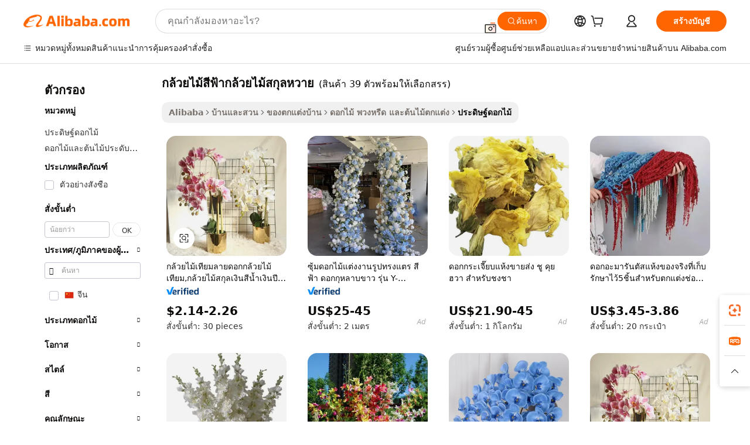

--- FILE ---
content_type: text/html;charset=UTF-8
request_url: https://thai.alibaba.com/g/dendrobium-blue-orchid.html
body_size: 185275
content:

<!-- screen_content -->

    <!-- tangram:5410 begin-->
    <!-- tangram:529998 begin-->
    
<!DOCTYPE html>
<html lang="th" dir="ltr">
  <head>
        <script>
      window.__BB = {
        scene: window.__bb_scene || 'traffic-free-goods'
      };
      window.__BB.BB_CWV_IGNORE = {
          lcp_element: ['#icbu-buyer-pc-top-banner'],
          lcp_url: [],
        };
      window._timing = {}
      window._timing.first_start = Date.now();
      window.needLoginInspiration = Boolean(false);
      // 变量用于标记页面首次可见时间
      let firstVisibleTime = null;
      if (typeof document.hidden !== 'undefined') {
        // 页面首次加载时直接统计
        if (!document.hidden) {
          firstVisibleTime = Date.now();
          window.__BB_timex = 1
        } else {
          // 页面不可见时监听 visibilitychange 事件
          document.addEventListener('visibilitychange', () => {
            if (!document.hidden) {
              firstVisibleTime = Date.now();
              window.__BB_timex = firstVisibleTime - window.performance.timing.navigationStart
              window.__BB.firstVisibleTime = window.__BB_timex
              console.log("Page became visible after "+ window.__BB_timex + " ms");
            }
          }, { once: true });  // 确保只触发一次
        }
      } else {
        console.warn('Page Visibility API is not supported in this browser.');
      }
    </script>
        <meta name="data-spm" content="a2700">
        <meta name="aplus-xplug" content="NONE">
        <meta name="aplus-icbu-disable-umid" content="1">
        <meta name="google-translate-customization" content="9de59014edaf3b99-22e1cf3b5ca21786-g00bb439a5e9e5f8f-f">
    <meta name="yandex-verification" content="25a76ba8e4443bb3" />
    <meta name="msvalidate.01" content="E3FBF0E89B724C30844BF17C59608E8F" />
    <meta name="viewport" content="width=device-width, initial-scale=1.0, maximum-scale=5.0, user-scalable=yes">
        <link rel="preconnect" href="https://s.alicdn.com/" crossorigin>
    <link rel="dns-prefetch" href="https://s.alicdn.com">
                        <link rel="preload" href="https://s.alicdn.com/@g/alilog/??aplus_plugin_icbufront/index.js,mlog/aplus_v2.js" as="script">
        <link rel="preload" href="https://s.alicdn.com/@img/imgextra/i2/O1CN0153JdbU26g4bILVOyC_!!6000000007690-2-tps-418-58.png" as="image">
        <script>
            window.__APLUS_ABRATE__ = {
        perf_group: 'base64cached',
        scene: "traffic-free-goods",
      };
    </script>
    <meta name="aplus-mmstat-timeout" content="15000">
        <meta content="text/html; charset=utf-8" http-equiv="Content-Type">
          <title>ขายส่ง กล้วยไม้สีฟ้ากล้วยไม้สกุลหวาย เพื่อการตกแต่งบ้านที่สวยงาม - Alibaba.com</title>
      <meta name="keywords" content="orchid flower,orchid pots,orchids silk">
      <meta name="description" content="ค้นหา กล้วยไม้สีฟ้ากล้วยไม้สกุลหวาย ขายส่งประเภทต่างๆ มากมายที่ Alibaba.com รวมทั้งไฮเดรนเยีย ดอกทิวลิป และกล้วยไม้ ดอกไม้ประดิษฐ์ ทั้งหมดมีราคาที่ย่อมเยาสำหรับการช็อปปิ้งแบบประหยัด">
            <meta name="pagetiming-rate" content="9">
      <meta name="pagetiming-resource-rate" content="4">
                    <link rel="canonical" href="https://thai.alibaba.com/g/dendrobium-blue-orchid.html">
                              <link rel="alternate" hreflang="fr" href="https://french.alibaba.com/g/dendrobium-blue-orchid.html">
                  <link rel="alternate" hreflang="de" href="https://german.alibaba.com/g/dendrobium-blue-orchid.html">
                  <link rel="alternate" hreflang="pt" href="https://portuguese.alibaba.com/g/dendrobium-blue-orchid.html">
                  <link rel="alternate" hreflang="it" href="https://italian.alibaba.com/g/dendrobium-blue-orchid.html">
                  <link rel="alternate" hreflang="es" href="https://spanish.alibaba.com/g/dendrobium-blue-orchid.html">
                  <link rel="alternate" hreflang="ru" href="https://russian.alibaba.com/g/dendrobium-blue-orchid.html">
                  <link rel="alternate" hreflang="ko" href="https://korean.alibaba.com/g/dendrobium-blue-orchid.html">
                  <link rel="alternate" hreflang="ar" href="https://arabic.alibaba.com/g/dendrobium-blue-orchid.html">
                  <link rel="alternate" hreflang="ja" href="https://japanese.alibaba.com/g/dendrobium-blue-orchid.html">
                  <link rel="alternate" hreflang="tr" href="https://turkish.alibaba.com/g/dendrobium-blue-orchid.html">
                  <link rel="alternate" hreflang="th" href="https://thai.alibaba.com/g/dendrobium-blue-orchid.html">
                  <link rel="alternate" hreflang="vi" href="https://vietnamese.alibaba.com/g/dendrobium-blue-orchid.html">
                  <link rel="alternate" hreflang="nl" href="https://dutch.alibaba.com/g/dendrobium-blue-orchid.html">
                  <link rel="alternate" hreflang="he" href="https://hebrew.alibaba.com/g/dendrobium-blue-orchid.html">
                  <link rel="alternate" hreflang="id" href="https://indonesian.alibaba.com/g/dendrobium-blue-orchid.html">
                  <link rel="alternate" hreflang="hi" href="https://hindi.alibaba.com/g/dendrobium-blue-orchid.html">
                  <link rel="alternate" hreflang="en" href="https://www.alibaba.com/showroom/dendrobium-blue-orchid.html">
                  <link rel="alternate" hreflang="zh" href="https://chinese.alibaba.com/g/dendrobium-blue-orchid.html">
                  <link rel="alternate" hreflang="x-default" href="https://www.alibaba.com/showroom/dendrobium-blue-orchid.html">
                                        <script>
      // Aplus 配置自动打点
      var queue = window.goldlog_queue || (window.goldlog_queue = []);
      var tags = ["button", "a", "div", "span", "i", "svg", "input", "li", "tr"];
      queue.push(
        {
          action: 'goldlog.appendMetaInfo',
          arguments: [
            'aplus-auto-exp',
            [
              {
                logkey: '/sc.ug_msite.new_product_exp',
                cssSelector: '[data-spm-exp]',
                props: ["data-spm-exp"],
              },
              {
                logkey: '/sc.ug_pc.seolist_product_exp',
                cssSelector: '.traffic-card-gallery',
                props: ["data-spm-exp"],
              }
            ]
          ]
        }
      )
      queue.push({
        action: 'goldlog.setMetaInfo',
        arguments: ['aplus-auto-clk', JSON.stringify(tags.map(tag =>({
          "logkey": "/sc.ug_msite.new_product_clk",
          tag,
          "filter": "data-spm-clk",
          "props": ["data-spm-clk"]
        })))],
      });
    </script>
  </head>
  <div id="icbu-header"><div id="the-new-header" data-version="4.4.0" data-tnh-auto-exp="tnh-expose" data-scenes="search-products" style="position: relative;background-color: #fff;border-bottom: 1px solid #ddd;box-sizing: border-box; font-family:Inter,SF Pro Text,Roboto,Helvetica Neue,Helvetica,Tahoma,Arial,PingFang SC,Microsoft YaHei;"><div style="display: flex;align-items:center;height: 72px;min-width: 1200px;max-width: 1580px;margin: 0 auto;padding: 0 40px;box-sizing: border-box;"><img style="height: 29px; width: 209px;" src="https://s.alicdn.com/@img/imgextra/i2/O1CN0153JdbU26g4bILVOyC_!!6000000007690-2-tps-418-58.png" alt="" /></div><div style="min-width: 1200px;max-width: 1580px;margin: 0 auto;overflow: hidden;font-size: 14px;display: flex;justify-content: space-between;padding: 0 40px;box-sizing: border-box;"><div style="display: flex; align-items: center; justify-content: space-between"><div style="position: relative; height: 36px; padding: 0 28px 0 20px">All categories</div><div style="position: relative; height: 36px; padding-right: 28px">Featured selections</div><div style="position: relative; height: 36px">Trade Assurance</div></div><div style="display: flex; align-items: center; justify-content: space-between"><div style="position: relative; height: 36px; padding-right: 28px">Buyer Central</div><div style="position: relative; height: 36px; padding-right: 28px">Help Center</div><div style="position: relative; height: 36px; padding-right: 28px">Get the app</div><div style="position: relative; height: 36px">Become a supplier</div></div></div></div></div></div>
  <body data-spm="7724857" style="min-height: calc(100vh + 1px)"><script 
id="beacon-aplus"   
src="//s.alicdn.com/@g/alilog/??aplus_plugin_icbufront/index.js,mlog/aplus_v2.js"
exparams="aplus=async&userid=&aplus&ali_beacon_id=&ali_apache_id=&ali_apache_track=&ali_apache_tracktmp=&eagleeye_traceid=21030aa317690186718981468e0f42&ip=18%2e188%2e194%2e130&dmtrack_c={ali%5fresin%5ftrace%3dse%5frst%3dnull%7csp%5fviewtype%3dY%7cset%3d3%7cser%3d1007%7cpageId%3dc84c698503f745c18f8cc27461886772%7cm%5fpageid%3dnull%7cpvmi%3d51ca235580b843a9a6ff7875dfb85fa2%7csek%5fsepd%3d%25E0%25B8%2581%25E0%25B8%25A5%25E0%25B9%2589%25E0%25B8%25A7%25E0%25B8%25A2%25E0%25B9%2584%25E0%25B8%25A1%25E0%25B9%2589%25E0%25B8%25AA%25E0%25B8%25B5%25E0%25B8%259F%25E0%25B9%2589%25E0%25B8%25B2%25E0%25B8%2581%25E0%25B8%25A5%25E0%25B9%2589%25E0%25B8%25A7%25E0%25B8%25A2%25E0%25B9%2584%25E0%25B8%25A1%25E0%25B9%2589%25E0%25B8%25AA%25E0%25B8%2581%25E0%25B8%25B8%25E0%25B8%25A5%25E0%25B8%25AB%25E0%25B8%25A7%25E0%25B8%25B2%25E0%25B8%25A2%7csek%3ddendrobium%2bblue%2borchid%7cse%5fpn%3d1%7cp4pid%3d930dbf12%2d9f47%2d47ca%2db87b%2df2ecd02d892a%7csclkid%3dnull%7cforecast%5fpost%5fcate%3dnull%7cseo%5fnew%5fuser%5fflag%3dfalse%7ccategoryId%3d201599805%7cseo%5fsearch%5fmodel%5fupgrade%5fv2%3d2025070801%7cseo%5fmodule%5fcard%5f20240624%3d202406242%7clong%5ftext%5fgoogle%5ftranslate%5fv2%3d2407142%7cseo%5fcontent%5ftd%5fbottom%5ftext%5fupdate%5fkey%3d2025070801%7cseo%5fsearch%5fmodel%5fupgrade%5fv3%3d2025072201%7cseo%5fsearch%5fmodel%5fmulti%5fupgrade%5fv3%3d2025081101%7cdamo%5falt%5freplace%3dnull%7cwap%5fcross%3d2007659%7cwap%5fcs%5faction%3d2005494%7cAPP%5fVisitor%5fActive%3d26699%7cseo%5fshowroom%5fgoods%5fmix%3d2005244%7cseo%5fdefault%5fcached%5flong%5ftext%5ffrom%5fnew%5fkeyword%5fstep%3d2024122502%7cshowroom%5fgeneral%5ftemplate%3d2005292%7cshowroom%5freview%3d20230308%7cwap%5fcs%5ftext%3dnull%7cstructured%5fdata%3d2025052702%7cseo%5fmulti%5fstyle%5ftext%5fupdate%3d2511181%7cpc%5fnew%5fheader%3dnull%7cseo%5fmeta%5fcate%5ftemplate%5fv1%3d2025042401%7cseo%5fmeta%5ftd%5fsearch%5fkeyword%5fstep%5fv1%3d2025040999%7cseo%5fshowroom%5fbiz%5fbabablog%3d2809001%7cshowroom%5fft%5flong%5ftext%5fbaks%3d80802%7cAPP%5fGrowing%5fBuyer%5fHigh%5fIntent%5fActive%3d25488%7cshowroom%5fpc%5fv2019%3d2104%7cAPP%5fProspecting%5fBuyer%3d26712%7ccache%5fcontrol%3d2481986%7cAPP%5fChurned%5fCore%5fBuyer%3d25463%7cseo%5fdefault%5fcached%5flong%5ftext%5fstep%3d24110802%7camp%5flighthouse%5fscore%5fimage%3d19657%7cseo%5fft%5ftranslate%5fgemini%3d25012003%7cwap%5fnode%5fssr%3d2015725%7cdataphant%5fopen%3d27030%7clongtext%5fmulti%5fstyle%5fexpand%5frussian%3d2510141%7cseo%5flongtext%5fgoogle%5fdata%5fsection%3d25021702%7cindustry%5fpopular%5ffloor%3dnull%7cwap%5fad%5fgoods%5fproduct%5finterval%3dnull%7cseo%5fgoods%5fbootom%5fwholesale%5flink%3d2486162%7cseo%5fmiddle%5fwholesale%5flink%3d2486164%7cseo%5fkeyword%5faatest%3d7%7cft%5flong%5ftext%5fenpand%5fstep2%3d121602%7cseo%5fft%5flongtext%5fexpand%5fstep3%3d25012102%7cseo%5fwap%5fheadercard%3d2006288%7cAPP%5fChurned%5fInactive%5fVisitor%3d25497%7cAPP%5fGrowing%5fBuyer%5fHigh%5fIntent%5fInactive%3d25484%7cseo%5fmeta%5ftd%5fmulti%5fkey%3d2025061801%7ctop%5frecommend%5f20250120%3d202501201%7clongtext%5fmulti%5fstyle%5fexpand%5ffrench%5fcopy%3d25091802%7clongtext%5fmulti%5fstyle%5fexpand%5ffrench%5fcopy%5fcopy%3d25092502%7clong%5ftext%5fpaa%3d220901%7cseo%5ffloor%5fexp%3dnull%7cseo%5fshowroom%5falgo%5flink%3d17764%7cseo%5fmeta%5ftd%5faib%5fgeneral%5fkey%3d2025091900%7ccountry%5findustry%3d202311033%7cshowroom%5fft%5flong%5ftext%5fenpand%5fstep1%3d101102%7cseo%5fshowroom%5fnorel%3dnull%7cplp%5fstyle%5f25%5fpc%3d202505222%7cseo%5fggs%5flayer%3d10010%7cquery%5fmutil%5flang%5ftranslate%3d2025060300%7cAPP%5fChurned%5fBuyer%3d25466%7cstream%5frender%5fperf%5fopt%3d2309181%7cwap%5fgoods%3d2007383%7cseo%5fshowroom%5fsimilar%5f20240614%3d202406142%7cchinese%5fopen%3d6307%7cquery%5fgpt%5ftranslate%3d20240820%7cad%5fproduct%5finterval%3dnull%7camp%5fto%5fpwa%3d2007359%7cplp%5faib%5fmulti%5fai%5fmeta%3d20250401%7cwap%5fsupplier%5fcontent%3dnull%7cpc%5ffree%5frefactoring%3d20220315%7cAPP%5fGrowing%5fBuyer%5fInactive%3d25476%7csso%5foem%5ffloor%3dnull%7cseo%5fpc%5fnew%5fview%5f20240807%3d202408072%7cseo%5fbottom%5ftext%5fentity%5fkey%5fcopy%3d2025062400%7cstream%5frender%3d433763%7cseo%5fmodule%5fcard%5f20240424%3d202404241%7cseo%5ftitle%5freplace%5f20191226%3d5841%7clongtext%5fmulti%5fstyle%5fexpand%3d25090802%7cgoogleweblight%3d6516%7clighthouse%5fbase64%3dnull%7cAPP%5fProspecting%5fBuyer%5fActive%3d26719%7cad%5fgoods%5fproduct%5finterval%3dnull%7cseo%5fbottom%5fdeep%5fextend%5fkw%5fkey%3d2025071101%7clongtext%5fmulti%5fstyle%5fexpand%5fturkish%3d25102801%7cilink%5fuv%3d20240911%7cwap%5flist%5fwakeup%3d2005832%7ctpp%5fcrosslink%5fpc%3d20205311%7cseo%5ftop%5fbooth%3d18501%7cAPP%5fGrowing%5fBuyer%5fLess%5fActive%3d25472%7cseo%5fsearch%5fmodel%5fupgrade%5frank%3d2025092401%7cgoodslayer%3d7977%7cft%5flong%5ftext%5ftranslate%5fexpand%5fstep1%3d24110802%7cseo%5fheaderstyle%5ftraffic%5fkey%5fv1%3d2025072100%7ccrosslink%5fswitch%3d2008141%7cp4p%5foutline%3d20240328%7cseo%5fmeta%5ftd%5faib%5fv2%5fkey%3d2025091800%7crts%5fmulti%3d2008404%7cseo%5fad%5foptimization%5fkey%5fv2%3d2025072301%7cAPP%5fVisitor%5fLess%5fActive%3d26698%7cseo%5fsearch%5franker%5fid%3d2025112401%7cplp%5fstyle%5f25%3d202505192%7ccdn%5fvm%3d2007368%7cwap%5fad%5fproduct%5finterval%3dnull%7cseo%5fsearch%5fmodel%5fmulti%5fupgrade%5frank%3d2025092401%7cpc%5fcard%5fshare%3d2025081201%7cAPP%5fGrowing%5fBuyer%5fHigh%5fIntent%5fLess%5fActive%3d25477%7cgoods%5ftitle%5fsubstitute%3d9616%7cwap%5fscreen%5fexp%3d2025081400%7creact%5fheader%5ftest%3d202502182%7cpc%5fcs%5fcolor%3d2005788%7cshowroom%5fft%5flong%5ftext%5ftest%3d72502%7cone%5ftap%5flogin%5fABTest%3d202308153%7cseo%5fhyh%5fshow%5ftags%3d9867%7cplp%5fstructured%5fdata%3d2508182%7cguide%5fdelete%3d2008526%7cseo%5findustry%5ftemplate%3dnull%7cseo%5fmeta%5ftd%5fmulti%5fes%5fkey%3d2025073101%7cseo%5fshowroom%5fdata%5fmix%3d19888%7csso%5ftop%5franking%5ffloor%3d20031%7cseo%5ftd%5fdeep%5fupgrade%5fkey%5fv3%3d2025081101%7cwap%5fue%5fone%3d2025111401%7cshowroom%5fto%5frts%5flink%3d2008480%7ccountrysearch%5ftest%3dnull%7cshowroom%5flist%5fnew%5farrival%3d2811002%7cchannel%5famp%5fto%5fpwa%3d2008435%7cseo%5fmulti%5fstyles%5flong%5ftext%3d2503172%7cseo%5fmeta%5ftext%5fmutli%5fcate%5ftemplate%5fv1%3d2025080800%7cseo%5fdefault%5fcached%5fmutil%5flong%5ftext%5fstep%3d24110436%7cseo%5faction%5fpoint%5ftype%3d22823%7cseo%5faib%5ftd%5flaunch%5f20240828%5fcopy%3d202408282%7cseo%5fshowroom%5fwholesale%5flink%3d2486142%7cseo%5fperf%5fimprove%3d2023999%7cseo%5fwap%5flist%5fbounce%5f01%3d2063%7cseo%5fwap%5flist%5fbounce%5f02%3d2128%7cAPP%5fGrowing%5fBuyer%5fActive%3d25489%7cvideolayer%3dnull%7cvideo%5fplay%3dnull%7cAPP%5fChurned%5fMember%5fInactive%3d25501%7cseo%5fgoogle%5fnew%5fstruct%3d438326%7cicbu%5falgo%5fp4p%5fseo%5fad%3d2025072301%7ctpp%5ftrace%3dseoKeyword%2dseoKeyword%5fv3%2dproduct%2dPRODUCT%5fFAIL}&pageid=12bcc282210323c71769018672&hn=ensearchweb033003035199%2erg%2dus%2deast%2eus68&asid=AQAAAAAwFXFpHdr+LgAAAAAfJKV6uq+zDw==&treq=&tres=" async>
</script>
            <style>body{background-color:white;}.no-scrollbar.il-sticky.il-top-0.il-max-h-\[100vh\].il-w-\[200px\].il-flex-shrink-0.il-flex-grow-0.il-overflow-y-scroll{background-color:#FFF;padding-left:12px}</style>
                    <!-- tangram:530006 begin-->
<!--  -->
 <style>
   @keyframes il-spin {
     to {
       transform: rotate(360deg);
     }
   }
   @keyframes il-pulse {
     50% {
       opacity: 0.5;
     }
   }
   .traffic-card-gallery {display: flex;position: relative;flex-direction: column;justify-content: flex-start;border-radius: 0.5rem;background-color: #fff;padding: 0.5rem 0.5rem 1rem;overflow: hidden;font-size: 0.75rem;line-height: 1rem;}
   .traffic-card-list {display: flex;position: relative;flex-direction: row;justify-content: flex-start;border-bottom-width: 1px;background-color: #fff;padding: 1rem;height: 292px;overflow: hidden;font-size: 0.75rem;line-height: 1rem;}
   .product-price {
     b {
       font-size: 22px;
     }
   }
   .skel-loading {
       animation: il-pulse 2s cubic-bezier(0.4, 0, 0.6, 1) infinite;background-color: hsl(60, 4.8%, 95.9%);
   }
 </style>
<div id="first-cached-card">
  <div style="box-sizing:border-box;display: flex;position: absolute;left: 0;right: 0;margin: 0 auto;z-index: 1;min-width: 1200px;max-width: 1580px;padding: 0.75rem 3.25rem 0;pointer-events: none;">
    <!--页面左侧区域-->
    <div style="width: 200px;padding-top: 1rem;padding-left:12px; background-color: #fff;border-radius: 0.25rem">
      <div class="skel-loading" style="height: 1.5rem;width: 50%;border-radius: 0.25rem;"></div>
      <div style="margin-top: 1rem;margin-bottom: 1rem;">
        <div class="skel-loading" style="height: 1rem;width: calc(100% * 5 / 6);"></div>
        <div
          class="skel-loading"
          style="margin-top: 1rem;height: 1rem;width: calc(100% * 8 / 12);"
        ></div>
        <div class="skel-loading" style="margin-top: 1rem;height: 1rem;width: 75%;"></div>
        <div
          class="skel-loading"
          style="margin-top: 1rem;height: 1rem;width: calc(100% * 7 / 12);"
        ></div>
      </div>
      <div class="skel-loading" style="height: 1.5rem;width: 50%;border-radius: 0.25rem;"></div>
      <div style="margin-top: 1rem;margin-bottom: 1rem;">
        <div class="skel-loading" style="height: 1rem;width: calc(100% * 5 / 6);"></div>
        <div
          class="skel-loading"
          style="margin-top: 1rem;height: 1rem;width: calc(100% * 8 / 12);"
        ></div>
        <div class="skel-loading" style="margin-top: 1rem;height: 1rem;width: 75%;"></div>
        <div
          class="skel-loading"
          style="margin-top: 1rem;height: 1rem;width: calc(100% * 7 / 12);"
        ></div>
      </div>
      <div class="skel-loading" style="height: 1.5rem;width: 50%;border-radius: 0.25rem;"></div>
      <div style="margin-top: 1rem;margin-bottom: 1rem;">
        <div class="skel-loading" style="height: 1rem;width: calc(100% * 5 / 6);"></div>
        <div
          class="skel-loading"
          style="margin-top: 1rem;height: 1rem;width: calc(100% * 8 / 12);"
        ></div>
        <div class="skel-loading" style="margin-top: 1rem;height: 1rem;width: 75%;"></div>
        <div
          class="skel-loading"
          style="margin-top: 1rem;height: 1rem;width: calc(100% * 7 / 12);"
        ></div>
      </div>
      <div class="skel-loading" style="height: 1.5rem;width: 50%;border-radius: 0.25rem;"></div>
      <div style="margin-top: 1rem;margin-bottom: 1rem;">
        <div class="skel-loading" style="height: 1rem;width: calc(100% * 5 / 6);"></div>
        <div
          class="skel-loading"
          style="margin-top: 1rem;height: 1rem;width: calc(100% * 8 / 12);"
        ></div>
        <div class="skel-loading" style="margin-top: 1rem;height: 1rem;width: 75%;"></div>
        <div
          class="skel-loading"
          style="margin-top: 1rem;height: 1rem;width: calc(100% * 7 / 12);"
        ></div>
      </div>
      <div class="skel-loading" style="height: 1.5rem;width: 50%;border-radius: 0.25rem;"></div>
      <div style="margin-top: 1rem;margin-bottom: 1rem;">
        <div class="skel-loading" style="height: 1rem;width: calc(100% * 5 / 6);"></div>
        <div
          class="skel-loading"
          style="margin-top: 1rem;height: 1rem;width: calc(100% * 8 / 12);"
        ></div>
        <div class="skel-loading" style="margin-top: 1rem;height: 1rem;width: 75%;"></div>
        <div
          class="skel-loading"
          style="margin-top: 1rem;height: 1rem;width: calc(100% * 7 / 12);"
        ></div>
      </div>
      <div class="skel-loading" style="height: 1.5rem;width: 50%;border-radius: 0.25rem;"></div>
      <div style="margin-top: 1rem;margin-bottom: 1rem;">
        <div class="skel-loading" style="height: 1rem;width: calc(100% * 5 / 6);"></div>
        <div
          class="skel-loading"
          style="margin-top: 1rem;height: 1rem;width: calc(100% * 8 / 12);"
        ></div>
        <div class="skel-loading" style="margin-top: 1rem;height: 1rem;width: 75%;"></div>
        <div
          class="skel-loading"
          style="margin-top: 1rem;height: 1rem;width: calc(100% * 7 / 12);"
        ></div>
      </div>
    </div>
    <!--页面主体区域-->
    <div style="flex: 1 1 0%; overflow: hidden;padding: 0.5rem 0.5rem 0.5rem 1.5rem">
      <div style="height: 1.25rem;margin-bottom: 1rem;"></div>
      <!-- keywords -->
      <div style="margin-bottom: 1rem;height: 1.75rem;font-weight: 700;font-size: 1.25rem;line-height: 1.75rem;"></div>
      <!-- longtext -->
            <div style="width: calc(25% - 0.9rem);pointer-events: auto">
        <div class="traffic-card-gallery">
          <!-- ProductImage -->
          <a href="//www.alibaba.com/product-detail/B0030-Wholesale-Orchid-Flowers-Artificial-butterfly_1600247903168.html?from=SEO" target="_blank" style="position: relative;margin-bottom: 0.5rem;aspect-ratio: 1;overflow: hidden;border-radius: 0.5rem;">
            <div style="display: flex; overflow: hidden">
              <div style="position: relative;margin: 0;width: 100%;min-width: 0;flex-shrink: 0;flex-grow: 0;flex-basis: 100%;padding: 0;">
                <img style="position: relative; aspect-ratio: 1; width: 100%" src="[data-uri]" loading="eager" />
                <div style="position: absolute;left: 0;bottom: 0;right: 0;top: 0;background-color: #000;opacity: 0.05;"></div>
              </div>
            </div>
          </a>
          <div style="display: flex;flex: 1 1 0%;flex-direction: column;justify-content: space-between;">
            <div>
              <a class="skel-loading" style="margin-top: 0.5rem;display:inline-block;width:100%;height:1rem;" href="//www.alibaba.com/product-detail/B0030-Wholesale-Orchid-Flowers-Artificial-butterfly_1600247903168.html" target="_blank"></a>
              <a class="skel-loading" style="margin-top: 0.125rem;display:inline-block;width:100%;height:1rem;" href="//www.alibaba.com/product-detail/B0030-Wholesale-Orchid-Flowers-Artificial-butterfly_1600247903168.html" target="_blank"></a>
              <div class="skel-loading" style="margin-top: 0.25rem;height:1.625rem;width:75%"></div>
              <div class="skel-loading" style="margin-top: 0.5rem;height: 1rem;width:50%"></div>
              <div class="skel-loading" style="margin-top:0.25rem;height:1rem;width:25%"></div>
            </div>
          </div>

        </div>
      </div>

    </div>
  </div>
</div>
<!-- tangram:530006 end-->
            <style>.component-left-filter-callback{display:flex;position:relative;margin-top:10px;height:1200px}.component-left-filter-callback img{width:200px}.component-left-filter-callback i{position:absolute;top:5%;left:50%}.related-search-wrapper{padding:.5rem;--tw-bg-opacity: 1;background-color:#fff;background-color:rgba(255,255,255,var(--tw-bg-opacity, 1));border-width:1px;border-color:var(--input)}.related-search-wrapper .related-search-box{margin:12px 16px}.related-search-wrapper .related-search-box .related-search-title{display:inline;float:start;color:#666;word-wrap:break-word;margin-right:12px;width:13%}.related-search-wrapper .related-search-box .related-search-content{display:flex;flex-wrap:wrap}.related-search-wrapper .related-search-box .related-search-content .related-search-link{margin-right:12px;width:23%;overflow:hidden;color:#666;text-overflow:ellipsis;white-space:nowrap}.product-title img{margin-right:.5rem;display:inline-block;height:1rem;vertical-align:sub}.product-price b{font-size:22px}.similar-icon{position:absolute;bottom:12px;z-index:2;right:12px}.rfq-card{display:inline-block;position:relative;box-sizing:border-box;margin-bottom:36px}.rfq-card .rfq-card-content{display:flex;position:relative;flex-direction:column;align-items:flex-start;background-size:cover;background-color:#fff;padding:12px;width:100%;height:100%}.rfq-card .rfq-card-content .rfq-card-icon{margin-top:50px}.rfq-card .rfq-card-content .rfq-card-icon img{width:45px}.rfq-card .rfq-card-content .rfq-card-top-title{margin-top:14px;color:#222;font-weight:400;font-size:16px}.rfq-card .rfq-card-content .rfq-card-title{margin-top:24px;color:#333;font-weight:800;font-size:20px}.rfq-card .rfq-card-content .rfq-card-input-box{margin-top:24px;width:100%}.rfq-card .rfq-card-content .rfq-card-input-box textarea{box-sizing:border-box;border:1px solid #ddd;border-radius:4px;background-color:#fff;padding:9px 12px;width:100%;height:88px;resize:none;color:#666;font-weight:400;font-size:13px;font-family:inherit}.rfq-card .rfq-card-content .rfq-card-button{margin-top:24px;border:1px solid #666;border-radius:16px;background-color:#fff;width:67%;color:#000;font-weight:700;font-size:14px;line-height:30px;text-align:center}[data-modulename^=ProductList-] div{contain-intrinsic-size:auto 500px}.traffic-card-gallery:hover{--tw-shadow: 0px 2px 6px 2px rgba(0,0,0,.12157);--tw-shadow-colored: 0px 2px 6px 2px var(--tw-shadow-color);box-shadow:0 0 #0000,0 0 #0000,0 2px 6px 2px #0000001f;box-shadow:var(--tw-ring-offset-shadow, 0 0 rgba(0,0,0,0)),var(--tw-ring-shadow, 0 0 rgba(0,0,0,0)),var(--tw-shadow);z-index:10}.traffic-card-gallery{position:relative;display:flex;flex-direction:column;justify-content:flex-start;overflow:hidden;border-radius:.75rem;--tw-bg-opacity: 1;background-color:#fff;background-color:rgba(255,255,255,var(--tw-bg-opacity, 1));padding:.5rem;font-size:.75rem;line-height:1rem}.traffic-card-list{position:relative;display:flex;height:292px;flex-direction:row;justify-content:flex-start;overflow:hidden;border-bottom-width:1px;--tw-bg-opacity: 1;background-color:#fff;background-color:rgba(255,255,255,var(--tw-bg-opacity, 1));padding:1rem;font-size:.75rem;line-height:1rem}.traffic-card-g-industry:hover{--tw-shadow: 0 0 10px rgba(0,0,0,.1);--tw-shadow-colored: 0 0 10px var(--tw-shadow-color);box-shadow:0 0 #0000,0 0 #0000,0 0 10px #0000001a;box-shadow:var(--tw-ring-offset-shadow, 0 0 rgba(0,0,0,0)),var(--tw-ring-shadow, 0 0 rgba(0,0,0,0)),var(--tw-shadow)}.traffic-card-g-industry{position:relative;border-radius:var(--radius);--tw-bg-opacity: 1;background-color:#fff;background-color:rgba(255,255,255,var(--tw-bg-opacity, 1));padding:1.25rem .75rem .75rem;font-size:.875rem;line-height:1.25rem}.module-filter-section-wrapper{max-height:none!important;overflow-x:hidden}*,:before,:after{--tw-border-spacing-x: 0;--tw-border-spacing-y: 0;--tw-translate-x: 0;--tw-translate-y: 0;--tw-rotate: 0;--tw-skew-x: 0;--tw-skew-y: 0;--tw-scale-x: 1;--tw-scale-y: 1;--tw-pan-x: ;--tw-pan-y: ;--tw-pinch-zoom: ;--tw-scroll-snap-strictness: proximity;--tw-gradient-from-position: ;--tw-gradient-via-position: ;--tw-gradient-to-position: ;--tw-ordinal: ;--tw-slashed-zero: ;--tw-numeric-figure: ;--tw-numeric-spacing: ;--tw-numeric-fraction: ;--tw-ring-inset: ;--tw-ring-offset-width: 0px;--tw-ring-offset-color: #fff;--tw-ring-color: rgba(59, 130, 246, .5);--tw-ring-offset-shadow: 0 0 rgba(0,0,0,0);--tw-ring-shadow: 0 0 rgba(0,0,0,0);--tw-shadow: 0 0 rgba(0,0,0,0);--tw-shadow-colored: 0 0 rgba(0,0,0,0);--tw-blur: ;--tw-brightness: ;--tw-contrast: ;--tw-grayscale: ;--tw-hue-rotate: ;--tw-invert: ;--tw-saturate: ;--tw-sepia: ;--tw-drop-shadow: ;--tw-backdrop-blur: ;--tw-backdrop-brightness: ;--tw-backdrop-contrast: ;--tw-backdrop-grayscale: ;--tw-backdrop-hue-rotate: ;--tw-backdrop-invert: ;--tw-backdrop-opacity: ;--tw-backdrop-saturate: ;--tw-backdrop-sepia: ;--tw-contain-size: ;--tw-contain-layout: ;--tw-contain-paint: ;--tw-contain-style: }::backdrop{--tw-border-spacing-x: 0;--tw-border-spacing-y: 0;--tw-translate-x: 0;--tw-translate-y: 0;--tw-rotate: 0;--tw-skew-x: 0;--tw-skew-y: 0;--tw-scale-x: 1;--tw-scale-y: 1;--tw-pan-x: ;--tw-pan-y: ;--tw-pinch-zoom: ;--tw-scroll-snap-strictness: proximity;--tw-gradient-from-position: ;--tw-gradient-via-position: ;--tw-gradient-to-position: ;--tw-ordinal: ;--tw-slashed-zero: ;--tw-numeric-figure: ;--tw-numeric-spacing: ;--tw-numeric-fraction: ;--tw-ring-inset: ;--tw-ring-offset-width: 0px;--tw-ring-offset-color: #fff;--tw-ring-color: rgba(59, 130, 246, .5);--tw-ring-offset-shadow: 0 0 rgba(0,0,0,0);--tw-ring-shadow: 0 0 rgba(0,0,0,0);--tw-shadow: 0 0 rgba(0,0,0,0);--tw-shadow-colored: 0 0 rgba(0,0,0,0);--tw-blur: ;--tw-brightness: ;--tw-contrast: ;--tw-grayscale: ;--tw-hue-rotate: ;--tw-invert: ;--tw-saturate: ;--tw-sepia: ;--tw-drop-shadow: ;--tw-backdrop-blur: ;--tw-backdrop-brightness: ;--tw-backdrop-contrast: ;--tw-backdrop-grayscale: ;--tw-backdrop-hue-rotate: ;--tw-backdrop-invert: ;--tw-backdrop-opacity: ;--tw-backdrop-saturate: ;--tw-backdrop-sepia: ;--tw-contain-size: ;--tw-contain-layout: ;--tw-contain-paint: ;--tw-contain-style: }*,:before,:after{box-sizing:border-box;border-width:0;border-style:solid;border-color:#e5e7eb}:before,:after{--tw-content: ""}html,:host{line-height:1.5;-webkit-text-size-adjust:100%;-moz-tab-size:4;-o-tab-size:4;tab-size:4;font-family:ui-sans-serif,system-ui,-apple-system,Segoe UI,Roboto,Ubuntu,Cantarell,Noto Sans,sans-serif,"Apple Color Emoji","Segoe UI Emoji",Segoe UI Symbol,"Noto Color Emoji";font-feature-settings:normal;font-variation-settings:normal;-webkit-tap-highlight-color:transparent}body{margin:0;line-height:inherit}hr{height:0;color:inherit;border-top-width:1px}abbr:where([title]){text-decoration:underline;-webkit-text-decoration:underline dotted;text-decoration:underline dotted}h1,h2,h3,h4,h5,h6{font-size:inherit;font-weight:inherit}a{color:inherit;text-decoration:inherit}b,strong{font-weight:bolder}code,kbd,samp,pre{font-family:ui-monospace,SFMono-Regular,Menlo,Monaco,Consolas,Liberation Mono,Courier New,monospace;font-feature-settings:normal;font-variation-settings:normal;font-size:1em}small{font-size:80%}sub,sup{font-size:75%;line-height:0;position:relative;vertical-align:baseline}sub{bottom:-.25em}sup{top:-.5em}table{text-indent:0;border-color:inherit;border-collapse:collapse}button,input,optgroup,select,textarea{font-family:inherit;font-feature-settings:inherit;font-variation-settings:inherit;font-size:100%;font-weight:inherit;line-height:inherit;letter-spacing:inherit;color:inherit;margin:0;padding:0}button,select{text-transform:none}button,input:where([type=button]),input:where([type=reset]),input:where([type=submit]){-webkit-appearance:button;background-color:transparent;background-image:none}:-moz-focusring{outline:auto}:-moz-ui-invalid{box-shadow:none}progress{vertical-align:baseline}::-webkit-inner-spin-button,::-webkit-outer-spin-button{height:auto}[type=search]{-webkit-appearance:textfield;outline-offset:-2px}::-webkit-search-decoration{-webkit-appearance:none}::-webkit-file-upload-button{-webkit-appearance:button;font:inherit}summary{display:list-item}blockquote,dl,dd,h1,h2,h3,h4,h5,h6,hr,figure,p,pre{margin:0}fieldset{margin:0;padding:0}legend{padding:0}ol,ul,menu{list-style:none;margin:0;padding:0}dialog{padding:0}textarea{resize:vertical}input::-moz-placeholder,textarea::-moz-placeholder{opacity:1;color:#9ca3af}input::placeholder,textarea::placeholder{opacity:1;color:#9ca3af}button,[role=button]{cursor:pointer}:disabled{cursor:default}img,svg,video,canvas,audio,iframe,embed,object{display:block;vertical-align:middle}img,video{max-width:100%;height:auto}[hidden]:where(:not([hidden=until-found])){display:none}:root{--background: hsl(0, 0%, 100%);--foreground: hsl(20, 14.3%, 4.1%);--card: hsl(0, 0%, 100%);--card-foreground: hsl(20, 14.3%, 4.1%);--popover: hsl(0, 0%, 100%);--popover-foreground: hsl(20, 14.3%, 4.1%);--primary: hsl(24, 100%, 50%);--primary-foreground: hsl(60, 9.1%, 97.8%);--secondary: hsl(60, 4.8%, 95.9%);--secondary-foreground: #333;--muted: hsl(60, 4.8%, 95.9%);--muted-foreground: hsl(25, 5.3%, 44.7%);--accent: hsl(60, 4.8%, 95.9%);--accent-foreground: hsl(24, 9.8%, 10%);--destructive: hsl(0, 84.2%, 60.2%);--destructive-foreground: hsl(60, 9.1%, 97.8%);--border: hsl(20, 5.9%, 90%);--input: hsl(20, 5.9%, 90%);--ring: hsl(24.6, 95%, 53.1%);--radius: 1rem}.dark{--background: hsl(20, 14.3%, 4.1%);--foreground: hsl(60, 9.1%, 97.8%);--card: hsl(20, 14.3%, 4.1%);--card-foreground: hsl(60, 9.1%, 97.8%);--popover: hsl(20, 14.3%, 4.1%);--popover-foreground: hsl(60, 9.1%, 97.8%);--primary: hsl(20.5, 90.2%, 48.2%);--primary-foreground: hsl(60, 9.1%, 97.8%);--secondary: hsl(12, 6.5%, 15.1%);--secondary-foreground: hsl(60, 9.1%, 97.8%);--muted: hsl(12, 6.5%, 15.1%);--muted-foreground: hsl(24, 5.4%, 63.9%);--accent: hsl(12, 6.5%, 15.1%);--accent-foreground: hsl(60, 9.1%, 97.8%);--destructive: hsl(0, 72.2%, 50.6%);--destructive-foreground: hsl(60, 9.1%, 97.8%);--border: hsl(12, 6.5%, 15.1%);--input: hsl(12, 6.5%, 15.1%);--ring: hsl(20.5, 90.2%, 48.2%)}*{border-color:#e7e5e4;border-color:var(--border)}body{background-color:#fff;background-color:var(--background);color:#0c0a09;color:var(--foreground)}.il-sr-only{position:absolute;width:1px;height:1px;padding:0;margin:-1px;overflow:hidden;clip:rect(0,0,0,0);white-space:nowrap;border-width:0}.il-invisible{visibility:hidden}.il-fixed{position:fixed}.il-absolute{position:absolute}.il-relative{position:relative}.il-sticky{position:sticky}.il-inset-0{inset:0}.il--bottom-12{bottom:-3rem}.il--top-12{top:-3rem}.il-bottom-0{bottom:0}.il-bottom-2{bottom:.5rem}.il-bottom-3{bottom:.75rem}.il-bottom-4{bottom:1rem}.il-end-0{right:0}.il-end-2{right:.5rem}.il-end-3{right:.75rem}.il-end-4{right:1rem}.il-left-0{left:0}.il-left-3{left:.75rem}.il-right-0{right:0}.il-right-2{right:.5rem}.il-right-3{right:.75rem}.il-start-0{left:0}.il-start-1\/2{left:50%}.il-start-2{left:.5rem}.il-start-3{left:.75rem}.il-start-\[50\%\]{left:50%}.il-top-0{top:0}.il-top-1\/2{top:50%}.il-top-16{top:4rem}.il-top-4{top:1rem}.il-top-\[50\%\]{top:50%}.il-z-10{z-index:10}.il-z-50{z-index:50}.il-z-\[9999\]{z-index:9999}.il-col-span-4{grid-column:span 4 / span 4}.il-m-0{margin:0}.il-m-3{margin:.75rem}.il-m-auto{margin:auto}.il-mx-auto{margin-left:auto;margin-right:auto}.il-my-3{margin-top:.75rem;margin-bottom:.75rem}.il-my-5{margin-top:1.25rem;margin-bottom:1.25rem}.il-my-auto{margin-top:auto;margin-bottom:auto}.\!il-mb-4{margin-bottom:1rem!important}.il--mt-4{margin-top:-1rem}.il-mb-0{margin-bottom:0}.il-mb-1{margin-bottom:.25rem}.il-mb-2{margin-bottom:.5rem}.il-mb-3{margin-bottom:.75rem}.il-mb-4{margin-bottom:1rem}.il-mb-5{margin-bottom:1.25rem}.il-mb-6{margin-bottom:1.5rem}.il-mb-8{margin-bottom:2rem}.il-mb-\[-0\.75rem\]{margin-bottom:-.75rem}.il-mb-\[0\.125rem\]{margin-bottom:.125rem}.il-me-1{margin-right:.25rem}.il-me-2{margin-right:.5rem}.il-me-3{margin-right:.75rem}.il-me-auto{margin-right:auto}.il-mr-1{margin-right:.25rem}.il-mr-2{margin-right:.5rem}.il-ms-1{margin-left:.25rem}.il-ms-4{margin-left:1rem}.il-ms-5{margin-left:1.25rem}.il-ms-8{margin-left:2rem}.il-ms-\[\.375rem\]{margin-left:.375rem}.il-ms-auto{margin-left:auto}.il-mt-0{margin-top:0}.il-mt-0\.5{margin-top:.125rem}.il-mt-1{margin-top:.25rem}.il-mt-2{margin-top:.5rem}.il-mt-3{margin-top:.75rem}.il-mt-4{margin-top:1rem}.il-mt-6{margin-top:1.5rem}.il-line-clamp-1{overflow:hidden;display:-webkit-box;-webkit-box-orient:vertical;-webkit-line-clamp:1}.il-line-clamp-2{overflow:hidden;display:-webkit-box;-webkit-box-orient:vertical;-webkit-line-clamp:2}.il-line-clamp-6{overflow:hidden;display:-webkit-box;-webkit-box-orient:vertical;-webkit-line-clamp:6}.il-inline-block{display:inline-block}.il-inline{display:inline}.il-flex{display:flex}.il-inline-flex{display:inline-flex}.il-grid{display:grid}.il-aspect-square{aspect-ratio:1 / 1}.il-size-5{width:1.25rem;height:1.25rem}.il-h-1{height:.25rem}.il-h-10{height:2.5rem}.il-h-11{height:2.75rem}.il-h-20{height:5rem}.il-h-24{height:6rem}.il-h-3\.5{height:.875rem}.il-h-4{height:1rem}.il-h-40{height:10rem}.il-h-6{height:1.5rem}.il-h-8{height:2rem}.il-h-9{height:2.25rem}.il-h-\[150px\]{height:150px}.il-h-\[152px\]{height:152px}.il-h-\[18\.25rem\]{height:18.25rem}.il-h-\[292px\]{height:292px}.il-h-\[600px\]{height:600px}.il-h-auto{height:auto}.il-h-fit{height:-moz-fit-content;height:fit-content}.il-h-full{height:100%}.il-h-screen{height:100vh}.il-max-h-\[100vh\]{max-height:100vh}.il-w-1\/2{width:50%}.il-w-10{width:2.5rem}.il-w-10\/12{width:83.333333%}.il-w-4{width:1rem}.il-w-6{width:1.5rem}.il-w-64{width:16rem}.il-w-7\/12{width:58.333333%}.il-w-72{width:18rem}.il-w-8{width:2rem}.il-w-8\/12{width:66.666667%}.il-w-9{width:2.25rem}.il-w-9\/12{width:75%}.il-w-\[200px\]{width:200px}.il-w-\[84px\]{width:84px}.il-w-fit{width:-moz-fit-content;width:fit-content}.il-w-full{width:100%}.il-w-screen{width:100vw}.il-min-w-0{min-width:0px}.il-min-w-3{min-width:.75rem}.il-min-w-\[1200px\]{min-width:1200px}.il-max-w-\[1000px\]{max-width:1000px}.il-max-w-\[1580px\]{max-width:1580px}.il-max-w-full{max-width:100%}.il-max-w-lg{max-width:32rem}.il-flex-1{flex:1 1 0%}.il-flex-shrink-0,.il-shrink-0{flex-shrink:0}.il-flex-grow-0,.il-grow-0{flex-grow:0}.il-basis-24{flex-basis:6rem}.il-basis-full{flex-basis:100%}.il-origin-\[--radix-tooltip-content-transform-origin\]{transform-origin:var(--radix-tooltip-content-transform-origin)}.il--translate-x-1\/2{--tw-translate-x: -50%;transform:translate(-50%,var(--tw-translate-y)) rotate(var(--tw-rotate)) skew(var(--tw-skew-x)) skewY(var(--tw-skew-y)) scaleX(var(--tw-scale-x)) scaleY(var(--tw-scale-y));transform:translate(var(--tw-translate-x),var(--tw-translate-y)) rotate(var(--tw-rotate)) skew(var(--tw-skew-x)) skewY(var(--tw-skew-y)) scaleX(var(--tw-scale-x)) scaleY(var(--tw-scale-y))}.il--translate-y-1\/2{--tw-translate-y: -50%;transform:translate(var(--tw-translate-x),-50%) rotate(var(--tw-rotate)) skew(var(--tw-skew-x)) skewY(var(--tw-skew-y)) scaleX(var(--tw-scale-x)) scaleY(var(--tw-scale-y));transform:translate(var(--tw-translate-x),var(--tw-translate-y)) rotate(var(--tw-rotate)) skew(var(--tw-skew-x)) skewY(var(--tw-skew-y)) scaleX(var(--tw-scale-x)) scaleY(var(--tw-scale-y))}.il-translate-x-\[-50\%\]{--tw-translate-x: -50%;transform:translate(-50%,var(--tw-translate-y)) rotate(var(--tw-rotate)) skew(var(--tw-skew-x)) skewY(var(--tw-skew-y)) scaleX(var(--tw-scale-x)) scaleY(var(--tw-scale-y));transform:translate(var(--tw-translate-x),var(--tw-translate-y)) rotate(var(--tw-rotate)) skew(var(--tw-skew-x)) skewY(var(--tw-skew-y)) scaleX(var(--tw-scale-x)) scaleY(var(--tw-scale-y))}.il-translate-y-\[-50\%\]{--tw-translate-y: -50%;transform:translate(var(--tw-translate-x),-50%) rotate(var(--tw-rotate)) skew(var(--tw-skew-x)) skewY(var(--tw-skew-y)) scaleX(var(--tw-scale-x)) scaleY(var(--tw-scale-y));transform:translate(var(--tw-translate-x),var(--tw-translate-y)) rotate(var(--tw-rotate)) skew(var(--tw-skew-x)) skewY(var(--tw-skew-y)) scaleX(var(--tw-scale-x)) scaleY(var(--tw-scale-y))}.il-rotate-90{--tw-rotate: 90deg;transform:translate(var(--tw-translate-x),var(--tw-translate-y)) rotate(90deg) skew(var(--tw-skew-x)) skewY(var(--tw-skew-y)) scaleX(var(--tw-scale-x)) scaleY(var(--tw-scale-y));transform:translate(var(--tw-translate-x),var(--tw-translate-y)) rotate(var(--tw-rotate)) skew(var(--tw-skew-x)) skewY(var(--tw-skew-y)) scaleX(var(--tw-scale-x)) scaleY(var(--tw-scale-y))}@keyframes il-pulse{50%{opacity:.5}}.il-animate-pulse{animation:il-pulse 2s cubic-bezier(.4,0,.6,1) infinite}@keyframes il-spin{to{transform:rotate(360deg)}}.il-animate-spin{animation:il-spin 1s linear infinite}.il-cursor-pointer{cursor:pointer}.il-list-disc{list-style-type:disc}.il-grid-cols-2{grid-template-columns:repeat(2,minmax(0,1fr))}.il-grid-cols-4{grid-template-columns:repeat(4,minmax(0,1fr))}.il-flex-row{flex-direction:row}.il-flex-col{flex-direction:column}.il-flex-col-reverse{flex-direction:column-reverse}.il-flex-wrap{flex-wrap:wrap}.il-flex-nowrap{flex-wrap:nowrap}.il-items-start{align-items:flex-start}.il-items-center{align-items:center}.il-items-baseline{align-items:baseline}.il-justify-start{justify-content:flex-start}.il-justify-end{justify-content:flex-end}.il-justify-center{justify-content:center}.il-justify-between{justify-content:space-between}.il-gap-1{gap:.25rem}.il-gap-1\.5{gap:.375rem}.il-gap-10{gap:2.5rem}.il-gap-2{gap:.5rem}.il-gap-3{gap:.75rem}.il-gap-4{gap:1rem}.il-gap-8{gap:2rem}.il-gap-\[\.0938rem\]{gap:.0938rem}.il-gap-\[\.375rem\]{gap:.375rem}.il-gap-\[0\.125rem\]{gap:.125rem}.\!il-gap-x-5{-moz-column-gap:1.25rem!important;column-gap:1.25rem!important}.\!il-gap-y-5{row-gap:1.25rem!important}.il-space-y-1\.5>:not([hidden])~:not([hidden]){--tw-space-y-reverse: 0;margin-top:calc(.375rem * (1 - var(--tw-space-y-reverse)));margin-top:.375rem;margin-top:calc(.375rem * calc(1 - var(--tw-space-y-reverse)));margin-bottom:0rem;margin-bottom:calc(.375rem * var(--tw-space-y-reverse))}.il-space-y-4>:not([hidden])~:not([hidden]){--tw-space-y-reverse: 0;margin-top:calc(1rem * (1 - var(--tw-space-y-reverse)));margin-top:1rem;margin-top:calc(1rem * calc(1 - var(--tw-space-y-reverse)));margin-bottom:0rem;margin-bottom:calc(1rem * var(--tw-space-y-reverse))}.il-overflow-hidden{overflow:hidden}.il-overflow-y-auto{overflow-y:auto}.il-overflow-y-scroll{overflow-y:scroll}.il-truncate{overflow:hidden;text-overflow:ellipsis;white-space:nowrap}.il-text-ellipsis{text-overflow:ellipsis}.il-whitespace-normal{white-space:normal}.il-whitespace-nowrap{white-space:nowrap}.il-break-normal{word-wrap:normal;word-break:normal}.il-break-words{word-wrap:break-word}.il-break-all{word-break:break-all}.il-rounded{border-radius:.25rem}.il-rounded-2xl{border-radius:1rem}.il-rounded-\[0\.5rem\]{border-radius:.5rem}.il-rounded-\[1\.25rem\]{border-radius:1.25rem}.il-rounded-full{border-radius:9999px}.il-rounded-lg{border-radius:1rem;border-radius:var(--radius)}.il-rounded-md{border-radius:calc(1rem - 2px);border-radius:calc(var(--radius) - 2px)}.il-rounded-sm{border-radius:calc(1rem - 4px);border-radius:calc(var(--radius) - 4px)}.il-rounded-xl{border-radius:.75rem}.il-border,.il-border-\[1px\]{border-width:1px}.il-border-b,.il-border-b-\[1px\]{border-bottom-width:1px}.il-border-solid{border-style:solid}.il-border-none{border-style:none}.il-border-\[\#222\]{--tw-border-opacity: 1;border-color:#222;border-color:rgba(34,34,34,var(--tw-border-opacity, 1))}.il-border-\[\#DDD\]{--tw-border-opacity: 1;border-color:#ddd;border-color:rgba(221,221,221,var(--tw-border-opacity, 1))}.il-border-foreground{border-color:#0c0a09;border-color:var(--foreground)}.il-border-input{border-color:#e7e5e4;border-color:var(--input)}.il-bg-\[\#F8F8F8\]{--tw-bg-opacity: 1;background-color:#f8f8f8;background-color:rgba(248,248,248,var(--tw-bg-opacity, 1))}.il-bg-\[\#d9d9d963\]{background-color:#d9d9d963}.il-bg-accent{background-color:#f5f5f4;background-color:var(--accent)}.il-bg-background{background-color:#fff;background-color:var(--background)}.il-bg-black{--tw-bg-opacity: 1;background-color:#000;background-color:rgba(0,0,0,var(--tw-bg-opacity, 1))}.il-bg-black\/80{background-color:#000c}.il-bg-destructive{background-color:#ef4444;background-color:var(--destructive)}.il-bg-gray-300{--tw-bg-opacity: 1;background-color:#d1d5db;background-color:rgba(209,213,219,var(--tw-bg-opacity, 1))}.il-bg-muted{background-color:#f5f5f4;background-color:var(--muted)}.il-bg-orange-500{--tw-bg-opacity: 1;background-color:#f97316;background-color:rgba(249,115,22,var(--tw-bg-opacity, 1))}.il-bg-popover{background-color:#fff;background-color:var(--popover)}.il-bg-primary{background-color:#f60;background-color:var(--primary)}.il-bg-secondary{background-color:#f5f5f4;background-color:var(--secondary)}.il-bg-transparent{background-color:transparent}.il-bg-white{--tw-bg-opacity: 1;background-color:#fff;background-color:rgba(255,255,255,var(--tw-bg-opacity, 1))}.il-bg-opacity-80{--tw-bg-opacity: .8}.il-bg-cover{background-size:cover}.il-bg-no-repeat{background-repeat:no-repeat}.il-fill-black{fill:#000}.il-object-cover{-o-object-fit:cover;object-fit:cover}.il-p-0{padding:0}.il-p-1{padding:.25rem}.il-p-2{padding:.5rem}.il-p-3{padding:.75rem}.il-p-4{padding:1rem}.il-p-5{padding:1.25rem}.il-p-6{padding:1.5rem}.il-px-2{padding-left:.5rem;padding-right:.5rem}.il-px-3{padding-left:.75rem;padding-right:.75rem}.il-py-0\.5{padding-top:.125rem;padding-bottom:.125rem}.il-py-1\.5{padding-top:.375rem;padding-bottom:.375rem}.il-py-10{padding-top:2.5rem;padding-bottom:2.5rem}.il-py-2{padding-top:.5rem;padding-bottom:.5rem}.il-py-3{padding-top:.75rem;padding-bottom:.75rem}.il-pb-0{padding-bottom:0}.il-pb-3{padding-bottom:.75rem}.il-pb-4{padding-bottom:1rem}.il-pb-8{padding-bottom:2rem}.il-pe-0{padding-right:0}.il-pe-2{padding-right:.5rem}.il-pe-3{padding-right:.75rem}.il-pe-4{padding-right:1rem}.il-pe-6{padding-right:1.5rem}.il-pe-8{padding-right:2rem}.il-pe-\[12px\]{padding-right:12px}.il-pe-\[3\.25rem\]{padding-right:3.25rem}.il-pl-4{padding-left:1rem}.il-ps-0{padding-left:0}.il-ps-2{padding-left:.5rem}.il-ps-3{padding-left:.75rem}.il-ps-4{padding-left:1rem}.il-ps-6{padding-left:1.5rem}.il-ps-8{padding-left:2rem}.il-ps-\[12px\]{padding-left:12px}.il-ps-\[3\.25rem\]{padding-left:3.25rem}.il-pt-10{padding-top:2.5rem}.il-pt-4{padding-top:1rem}.il-pt-5{padding-top:1.25rem}.il-pt-6{padding-top:1.5rem}.il-pt-7{padding-top:1.75rem}.il-text-center{text-align:center}.il-text-start{text-align:left}.il-text-2xl{font-size:1.5rem;line-height:2rem}.il-text-base{font-size:1rem;line-height:1.5rem}.il-text-lg{font-size:1.125rem;line-height:1.75rem}.il-text-sm{font-size:.875rem;line-height:1.25rem}.il-text-xl{font-size:1.25rem;line-height:1.75rem}.il-text-xs{font-size:.75rem;line-height:1rem}.il-font-\[600\]{font-weight:600}.il-font-bold{font-weight:700}.il-font-medium{font-weight:500}.il-font-normal{font-weight:400}.il-font-semibold{font-weight:600}.il-leading-3{line-height:.75rem}.il-leading-4{line-height:1rem}.il-leading-\[1\.43\]{line-height:1.43}.il-leading-\[18px\]{line-height:18px}.il-leading-\[26px\]{line-height:26px}.il-leading-none{line-height:1}.il-tracking-tight{letter-spacing:-.025em}.il-text-\[\#00820D\]{--tw-text-opacity: 1;color:#00820d;color:rgba(0,130,13,var(--tw-text-opacity, 1))}.il-text-\[\#222\]{--tw-text-opacity: 1;color:#222;color:rgba(34,34,34,var(--tw-text-opacity, 1))}.il-text-\[\#444\]{--tw-text-opacity: 1;color:#444;color:rgba(68,68,68,var(--tw-text-opacity, 1))}.il-text-\[\#4B1D1F\]{--tw-text-opacity: 1;color:#4b1d1f;color:rgba(75,29,31,var(--tw-text-opacity, 1))}.il-text-\[\#767676\]{--tw-text-opacity: 1;color:#767676;color:rgba(118,118,118,var(--tw-text-opacity, 1))}.il-text-\[\#D04A0A\]{--tw-text-opacity: 1;color:#d04a0a;color:rgba(208,74,10,var(--tw-text-opacity, 1))}.il-text-\[\#F7421E\]{--tw-text-opacity: 1;color:#f7421e;color:rgba(247,66,30,var(--tw-text-opacity, 1))}.il-text-\[\#FF6600\]{--tw-text-opacity: 1;color:#f60;color:rgba(255,102,0,var(--tw-text-opacity, 1))}.il-text-\[\#f7421e\]{--tw-text-opacity: 1;color:#f7421e;color:rgba(247,66,30,var(--tw-text-opacity, 1))}.il-text-destructive-foreground{color:#fafaf9;color:var(--destructive-foreground)}.il-text-foreground{color:#0c0a09;color:var(--foreground)}.il-text-muted-foreground{color:#78716c;color:var(--muted-foreground)}.il-text-popover-foreground{color:#0c0a09;color:var(--popover-foreground)}.il-text-primary{color:#f60;color:var(--primary)}.il-text-primary-foreground{color:#fafaf9;color:var(--primary-foreground)}.il-text-secondary-foreground{color:#333;color:var(--secondary-foreground)}.il-text-white{--tw-text-opacity: 1;color:#fff;color:rgba(255,255,255,var(--tw-text-opacity, 1))}.il-underline{text-decoration-line:underline}.il-line-through{text-decoration-line:line-through}.il-underline-offset-4{text-underline-offset:4px}.il-opacity-5{opacity:.05}.il-opacity-70{opacity:.7}.il-shadow-\[0_2px_6px_2px_rgba\(0\,0\,0\,0\.12\)\]{--tw-shadow: 0 2px 6px 2px rgba(0,0,0,.12);--tw-shadow-colored: 0 2px 6px 2px var(--tw-shadow-color);box-shadow:0 0 #0000,0 0 #0000,0 2px 6px 2px #0000001f;box-shadow:var(--tw-ring-offset-shadow, 0 0 rgba(0,0,0,0)),var(--tw-ring-shadow, 0 0 rgba(0,0,0,0)),var(--tw-shadow)}.il-shadow-cards{--tw-shadow: 0 0 10px rgba(0,0,0,.1);--tw-shadow-colored: 0 0 10px var(--tw-shadow-color);box-shadow:0 0 #0000,0 0 #0000,0 0 10px #0000001a;box-shadow:var(--tw-ring-offset-shadow, 0 0 rgba(0,0,0,0)),var(--tw-ring-shadow, 0 0 rgba(0,0,0,0)),var(--tw-shadow)}.il-shadow-lg{--tw-shadow: 0 10px 15px -3px rgba(0, 0, 0, .1), 0 4px 6px -4px rgba(0, 0, 0, .1);--tw-shadow-colored: 0 10px 15px -3px var(--tw-shadow-color), 0 4px 6px -4px var(--tw-shadow-color);box-shadow:0 0 #0000,0 0 #0000,0 10px 15px -3px #0000001a,0 4px 6px -4px #0000001a;box-shadow:var(--tw-ring-offset-shadow, 0 0 rgba(0,0,0,0)),var(--tw-ring-shadow, 0 0 rgba(0,0,0,0)),var(--tw-shadow)}.il-shadow-md{--tw-shadow: 0 4px 6px -1px rgba(0, 0, 0, .1), 0 2px 4px -2px rgba(0, 0, 0, .1);--tw-shadow-colored: 0 4px 6px -1px var(--tw-shadow-color), 0 2px 4px -2px var(--tw-shadow-color);box-shadow:0 0 #0000,0 0 #0000,0 4px 6px -1px #0000001a,0 2px 4px -2px #0000001a;box-shadow:var(--tw-ring-offset-shadow, 0 0 rgba(0,0,0,0)),var(--tw-ring-shadow, 0 0 rgba(0,0,0,0)),var(--tw-shadow)}.il-outline-none{outline:2px solid transparent;outline-offset:2px}.il-outline-1{outline-width:1px}.il-ring-offset-background{--tw-ring-offset-color: var(--background)}.il-transition-colors{transition-property:color,background-color,border-color,text-decoration-color,fill,stroke;transition-timing-function:cubic-bezier(.4,0,.2,1);transition-duration:.15s}.il-transition-opacity{transition-property:opacity;transition-timing-function:cubic-bezier(.4,0,.2,1);transition-duration:.15s}.il-transition-transform{transition-property:transform;transition-timing-function:cubic-bezier(.4,0,.2,1);transition-duration:.15s}.il-duration-200{transition-duration:.2s}.il-duration-300{transition-duration:.3s}.il-ease-in-out{transition-timing-function:cubic-bezier(.4,0,.2,1)}@keyframes enter{0%{opacity:1;opacity:var(--tw-enter-opacity, 1);transform:translateZ(0) scaleZ(1) rotate(0);transform:translate3d(var(--tw-enter-translate-x, 0),var(--tw-enter-translate-y, 0),0) scale3d(var(--tw-enter-scale, 1),var(--tw-enter-scale, 1),var(--tw-enter-scale, 1)) rotate(var(--tw-enter-rotate, 0))}}@keyframes exit{to{opacity:1;opacity:var(--tw-exit-opacity, 1);transform:translateZ(0) scaleZ(1) rotate(0);transform:translate3d(var(--tw-exit-translate-x, 0),var(--tw-exit-translate-y, 0),0) scale3d(var(--tw-exit-scale, 1),var(--tw-exit-scale, 1),var(--tw-exit-scale, 1)) rotate(var(--tw-exit-rotate, 0))}}.il-animate-in{animation-name:enter;animation-duration:.15s;--tw-enter-opacity: initial;--tw-enter-scale: initial;--tw-enter-rotate: initial;--tw-enter-translate-x: initial;--tw-enter-translate-y: initial}.il-fade-in-0{--tw-enter-opacity: 0}.il-zoom-in-95{--tw-enter-scale: .95}.il-duration-200{animation-duration:.2s}.il-duration-300{animation-duration:.3s}.il-ease-in-out{animation-timing-function:cubic-bezier(.4,0,.2,1)}.no-scrollbar::-webkit-scrollbar{display:none}.no-scrollbar{-ms-overflow-style:none;scrollbar-width:none}.longtext-style-inmodel h2{margin-bottom:.5rem;margin-top:1rem;font-size:1rem;line-height:1.5rem;font-weight:700}.first-of-type\:il-ms-4:first-of-type{margin-left:1rem}.hover\:il-bg-\[\#f4f4f4\]:hover{--tw-bg-opacity: 1;background-color:#f4f4f4;background-color:rgba(244,244,244,var(--tw-bg-opacity, 1))}.hover\:il-bg-accent:hover{background-color:#f5f5f4;background-color:var(--accent)}.hover\:il-text-accent-foreground:hover{color:#1c1917;color:var(--accent-foreground)}.hover\:il-text-foreground:hover{color:#0c0a09;color:var(--foreground)}.hover\:il-underline:hover{text-decoration-line:underline}.hover\:il-opacity-100:hover{opacity:1}.hover\:il-opacity-90:hover{opacity:.9}.focus\:il-outline-none:focus{outline:2px solid transparent;outline-offset:2px}.focus\:il-ring-2:focus{--tw-ring-offset-shadow: var(--tw-ring-inset) 0 0 0 var(--tw-ring-offset-width) var(--tw-ring-offset-color);--tw-ring-shadow: var(--tw-ring-inset) 0 0 0 calc(2px + var(--tw-ring-offset-width)) var(--tw-ring-color);box-shadow:var(--tw-ring-offset-shadow),var(--tw-ring-shadow),0 0 #0000;box-shadow:var(--tw-ring-offset-shadow),var(--tw-ring-shadow),var(--tw-shadow, 0 0 rgba(0,0,0,0))}.focus\:il-ring-ring:focus{--tw-ring-color: var(--ring)}.focus\:il-ring-offset-2:focus{--tw-ring-offset-width: 2px}.focus-visible\:il-outline-none:focus-visible{outline:2px solid transparent;outline-offset:2px}.focus-visible\:il-ring-2:focus-visible{--tw-ring-offset-shadow: var(--tw-ring-inset) 0 0 0 var(--tw-ring-offset-width) var(--tw-ring-offset-color);--tw-ring-shadow: var(--tw-ring-inset) 0 0 0 calc(2px + var(--tw-ring-offset-width)) var(--tw-ring-color);box-shadow:var(--tw-ring-offset-shadow),var(--tw-ring-shadow),0 0 #0000;box-shadow:var(--tw-ring-offset-shadow),var(--tw-ring-shadow),var(--tw-shadow, 0 0 rgba(0,0,0,0))}.focus-visible\:il-ring-ring:focus-visible{--tw-ring-color: var(--ring)}.focus-visible\:il-ring-offset-2:focus-visible{--tw-ring-offset-width: 2px}.active\:il-bg-primary:active{background-color:#f60;background-color:var(--primary)}.active\:il-bg-white:active{--tw-bg-opacity: 1;background-color:#fff;background-color:rgba(255,255,255,var(--tw-bg-opacity, 1))}.disabled\:il-pointer-events-none:disabled{pointer-events:none}.disabled\:il-opacity-10:disabled{opacity:.1}.il-group:hover .group-hover\:il-visible{visibility:visible}.il-group:hover .group-hover\:il-scale-110{--tw-scale-x: 1.1;--tw-scale-y: 1.1;transform:translate(var(--tw-translate-x),var(--tw-translate-y)) rotate(var(--tw-rotate)) skew(var(--tw-skew-x)) skewY(var(--tw-skew-y)) scaleX(1.1) scaleY(1.1);transform:translate(var(--tw-translate-x),var(--tw-translate-y)) rotate(var(--tw-rotate)) skew(var(--tw-skew-x)) skewY(var(--tw-skew-y)) scaleX(var(--tw-scale-x)) scaleY(var(--tw-scale-y))}.il-group:hover .group-hover\:il-underline{text-decoration-line:underline}.data-\[state\=open\]\:il-animate-in[data-state=open]{animation-name:enter;animation-duration:.15s;--tw-enter-opacity: initial;--tw-enter-scale: initial;--tw-enter-rotate: initial;--tw-enter-translate-x: initial;--tw-enter-translate-y: initial}.data-\[state\=closed\]\:il-animate-out[data-state=closed]{animation-name:exit;animation-duration:.15s;--tw-exit-opacity: initial;--tw-exit-scale: initial;--tw-exit-rotate: initial;--tw-exit-translate-x: initial;--tw-exit-translate-y: initial}.data-\[state\=closed\]\:il-fade-out-0[data-state=closed]{--tw-exit-opacity: 0}.data-\[state\=open\]\:il-fade-in-0[data-state=open]{--tw-enter-opacity: 0}.data-\[state\=closed\]\:il-zoom-out-95[data-state=closed]{--tw-exit-scale: .95}.data-\[state\=open\]\:il-zoom-in-95[data-state=open]{--tw-enter-scale: .95}.data-\[side\=bottom\]\:il-slide-in-from-top-2[data-side=bottom]{--tw-enter-translate-y: -.5rem}.data-\[side\=left\]\:il-slide-in-from-right-2[data-side=left]{--tw-enter-translate-x: .5rem}.data-\[side\=right\]\:il-slide-in-from-left-2[data-side=right]{--tw-enter-translate-x: -.5rem}.data-\[side\=top\]\:il-slide-in-from-bottom-2[data-side=top]{--tw-enter-translate-y: .5rem}@media (min-width: 640px){.sm\:il-flex-row{flex-direction:row}.sm\:il-justify-end{justify-content:flex-end}.sm\:il-gap-2\.5{gap:.625rem}.sm\:il-space-x-2>:not([hidden])~:not([hidden]){--tw-space-x-reverse: 0;margin-right:0rem;margin-right:calc(.5rem * var(--tw-space-x-reverse));margin-left:calc(.5rem * (1 - var(--tw-space-x-reverse)));margin-left:.5rem;margin-left:calc(.5rem * calc(1 - var(--tw-space-x-reverse)))}.sm\:il-rounded-lg{border-radius:1rem;border-radius:var(--radius)}.sm\:il-text-left{text-align:left}}.rtl\:il-translate-x-\[50\%\]:where([dir=rtl],[dir=rtl] *){--tw-translate-x: 50%;transform:translate(50%,var(--tw-translate-y)) rotate(var(--tw-rotate)) skew(var(--tw-skew-x)) skewY(var(--tw-skew-y)) scaleX(var(--tw-scale-x)) scaleY(var(--tw-scale-y));transform:translate(var(--tw-translate-x),var(--tw-translate-y)) rotate(var(--tw-rotate)) skew(var(--tw-skew-x)) skewY(var(--tw-skew-y)) scaleX(var(--tw-scale-x)) scaleY(var(--tw-scale-y))}.rtl\:il-scale-\[-1\]:where([dir=rtl],[dir=rtl] *){--tw-scale-x: -1;--tw-scale-y: -1;transform:translate(var(--tw-translate-x),var(--tw-translate-y)) rotate(var(--tw-rotate)) skew(var(--tw-skew-x)) skewY(var(--tw-skew-y)) scaleX(-1) scaleY(-1);transform:translate(var(--tw-translate-x),var(--tw-translate-y)) rotate(var(--tw-rotate)) skew(var(--tw-skew-x)) skewY(var(--tw-skew-y)) scaleX(var(--tw-scale-x)) scaleY(var(--tw-scale-y))}.rtl\:il-scale-x-\[-1\]:where([dir=rtl],[dir=rtl] *){--tw-scale-x: -1;transform:translate(var(--tw-translate-x),var(--tw-translate-y)) rotate(var(--tw-rotate)) skew(var(--tw-skew-x)) skewY(var(--tw-skew-y)) scaleX(-1) scaleY(var(--tw-scale-y));transform:translate(var(--tw-translate-x),var(--tw-translate-y)) rotate(var(--tw-rotate)) skew(var(--tw-skew-x)) skewY(var(--tw-skew-y)) scaleX(var(--tw-scale-x)) scaleY(var(--tw-scale-y))}.rtl\:il-flex-row-reverse:where([dir=rtl],[dir=rtl] *){flex-direction:row-reverse}.\[\&\>svg\]\:il-size-3\.5>svg{width:.875rem;height:.875rem}
</style>
            <style>.switch-to-popover-trigger{position:relative}.switch-to-popover-trigger .switch-to-popover-content{position:absolute;left:50%;z-index:9999;cursor:default}html[dir=rtl] .switch-to-popover-trigger .switch-to-popover-content{left:auto;right:50%}.switch-to-popover-trigger .switch-to-popover-content .down-arrow{width:0;height:0;border-left:11px solid transparent;border-right:11px solid transparent;border-bottom:12px solid #222;transform:translate(-50%);filter:drop-shadow(0 -2px 2px rgba(0,0,0,.05));z-index:1}html[dir=rtl] .switch-to-popover-trigger .switch-to-popover-content .down-arrow{transform:translate(50%)}.switch-to-popover-trigger .switch-to-popover-content .content-container{background-color:#222;border-radius:12px;padding:16px;color:#fff;transform:translate(-50%);width:320px;height:-moz-fit-content;height:fit-content;display:flex;justify-content:space-between;align-items:start}html[dir=rtl] .switch-to-popover-trigger .switch-to-popover-content .content-container{transform:translate(50%)}.switch-to-popover-trigger .switch-to-popover-content .content-container .content .title{font-size:14px;line-height:18px;font-weight:400}.switch-to-popover-trigger .switch-to-popover-content .content-container .actions{display:flex;justify-content:start;align-items:center;gap:12px;margin-top:12px}.switch-to-popover-trigger .switch-to-popover-content .content-container .actions .switch-button{background-color:#fff;color:#222;border-radius:999px;padding:4px 8px;font-weight:600;font-size:12px;line-height:16px;cursor:pointer}.switch-to-popover-trigger .switch-to-popover-content .content-container .actions .choose-another-button{color:#fff;padding:4px 8px;font-weight:600;font-size:12px;line-height:16px;cursor:pointer}.switch-to-popover-trigger .switch-to-popover-content .content-container .close-button{cursor:pointer}.tnh-message-content .tnh-messages-nodata .tnh-messages-nodata-info .img{width:100%;height:101px;margin-top:40px;margin-bottom:20px;background:url(https://s.alicdn.com/@img/imgextra/i4/O1CN01lnw1WK1bGeXDIoBnB_!!6000000003438-2-tps-399-303.png) no-repeat center center;background-size:133px 101px}#popup-root .functional-content .thirdpart-login .icon-facebook{background-image:url(https://s.alicdn.com/@img/imgextra/i1/O1CN01hUG9f21b67dGOuB2W_!!6000000003415-55-tps-40-40.svg)}#popup-root .functional-content .thirdpart-login .icon-google{background-image:url(https://s.alicdn.com/@img/imgextra/i1/O1CN01Qd3ZsM1C2aAxLHO2h_!!6000000000023-2-tps-120-120.png)}#popup-root .functional-content .thirdpart-login .icon-linkedin{background-image:url(https://s.alicdn.com/@img/imgextra/i1/O1CN01qVG1rv1lNCYkhep7t_!!6000000004806-55-tps-40-40.svg)}.tnh-logo{z-index:9999;display:flex;flex-shrink:0;width:185px;height:22px;background:url(https://s.alicdn.com/@img/imgextra/i2/O1CN0153JdbU26g4bILVOyC_!!6000000007690-2-tps-418-58.png) no-repeat 0 0;background-size:auto 22px;cursor:pointer}html[dir=rtl] .tnh-logo{background:url(https://s.alicdn.com/@img/imgextra/i2/O1CN0153JdbU26g4bILVOyC_!!6000000007690-2-tps-418-58.png) no-repeat 100% 0}.tnh-new-logo{width:185px;background:url(https://s.alicdn.com/@img/imgextra/i1/O1CN01e5zQ2S1cAWz26ivMo_!!6000000003560-2-tps-920-110.png) no-repeat 0 0;background-size:auto 22px;height:22px}html[dir=rtl] .tnh-new-logo{background:url(https://s.alicdn.com/@img/imgextra/i1/O1CN01e5zQ2S1cAWz26ivMo_!!6000000003560-2-tps-920-110.png) no-repeat 100% 0}.source-in-europe{display:flex;gap:32px;padding:0 10px}.source-in-europe .divider{flex-shrink:0;width:1px;background-color:#ddd}.source-in-europe .sie_info{flex-shrink:0;width:520px}.source-in-europe .sie_info .sie_info-logo{display:inline-block!important;height:28px}.source-in-europe .sie_info .sie_info-title{margin-top:24px;font-weight:700;font-size:20px;line-height:26px}.source-in-europe .sie_info .sie_info-description{margin-top:8px;font-size:14px;line-height:18px}.source-in-europe .sie_info .sie_info-sell-list{margin-top:24px;display:flex;flex-wrap:wrap;justify-content:space-between;gap:16px}.source-in-europe .sie_info .sie_info-sell-list-item{width:calc(50% - 8px);display:flex;align-items:center;padding:20px 16px;gap:12px;border-radius:12px;font-size:14px;line-height:18px;font-weight:600}.source-in-europe .sie_info .sie_info-sell-list-item img{width:28px;height:28px}.source-in-europe .sie_info .sie_info-btn{display:inline-block;min-width:240px;margin-top:24px;margin-bottom:30px;padding:13px 24px;background-color:#f60;opacity:.9;color:#fff!important;border-radius:99px;font-size:16px;font-weight:600;line-height:22px;-webkit-text-decoration:none;text-decoration:none;text-align:center;cursor:pointer;border:none}.source-in-europe .sie_info .sie_info-btn:hover{opacity:1}.source-in-europe .sie_cards{display:flex;flex-grow:1}.source-in-europe .sie_cards .sie_cards-product-list{display:flex;flex-grow:1;flex-wrap:wrap;justify-content:space-between;gap:32px 16px;max-height:376px;overflow:hidden}.source-in-europe .sie_cards .sie_cards-product-list.lt-14{justify-content:flex-start}.source-in-europe .sie_cards .sie_cards-product{width:110px;height:172px;display:flex;flex-direction:column;align-items:center;color:#222;box-sizing:border-box}.source-in-europe .sie_cards .sie_cards-product .img{display:flex;justify-content:center;align-items:center;position:relative;width:88px;height:88px;overflow:hidden;border-radius:88px}.source-in-europe .sie_cards .sie_cards-product .img img{width:88px;height:88px;-o-object-fit:cover;object-fit:cover}.source-in-europe .sie_cards .sie_cards-product .img:after{content:"";background-color:#0000001a;position:absolute;left:0;top:0;width:100%;height:100%}html[dir=rtl] .source-in-europe .sie_cards .sie_cards-product .img:after{left:auto;right:0}.source-in-europe .sie_cards .sie_cards-product .text{font-size:12px;line-height:16px;display:-webkit-box;overflow:hidden;text-overflow:ellipsis;-webkit-box-orient:vertical;-webkit-line-clamp:1}.source-in-europe .sie_cards .sie_cards-product .sie_cards-product-title{margin-top:12px;color:#222}.source-in-europe .sie_cards .sie_cards-product .sie_cards-product-sell,.source-in-europe .sie_cards .sie_cards-product .sie_cards-product-country-list{margin-top:4px;color:#767676}.source-in-europe .sie_cards .sie_cards-product .sie_cards-product-country-list{display:flex;gap:8px}.source-in-europe .sie_cards .sie_cards-product .sie_cards-product-country-list.one-country{gap:4px}.source-in-europe .sie_cards .sie_cards-product .sie_cards-product-country-list img{width:18px;height:13px}.source-in-europe.source-in-europe-europages .sie_info-btn{background-color:#7faf0d}.source-in-europe.source-in-europe-europages .sie_info-sell-list-item{background-color:#f2f7e7}.source-in-europe.source-in-europe-europages .sie_card{background:#7faf0d0d}.source-in-europe.source-in-europe-wlw .sie_info-btn{background-color:#0060df}.source-in-europe.source-in-europe-wlw .sie_info-sell-list-item{background-color:#f1f5fc}.source-in-europe.source-in-europe-wlw .sie_card{background:#0060df0d}.whatsapp-widget-content{display:flex;justify-content:space-between;gap:32px;align-items:center;width:100%;height:100%}.whatsapp-widget-content-left{display:flex;flex-direction:column;align-items:flex-start;gap:20px;flex:1 0 0;max-width:720px}.whatsapp-widget-content-left-image{width:138px;height:32px}.whatsapp-widget-content-left-content-title{color:#222;font-family:Inter;font-size:32px;font-style:normal;font-weight:700;line-height:42px;letter-spacing:0;margin-bottom:8px}.whatsapp-widget-content-left-content-info{color:#666;font-family:Inter;font-size:20px;font-style:normal;font-weight:400;line-height:26px;letter-spacing:0}.whatsapp-widget-content-left-button{display:flex;height:48px;padding:0 20px;justify-content:center;align-items:center;border-radius:24px;background:#d64000;overflow:hidden;color:#fff;text-align:center;text-overflow:ellipsis;font-family:Inter;font-size:16px;font-style:normal;font-weight:600;line-height:22px;line-height:var(--PC-Heading-S-line-height, 22px);letter-spacing:0;letter-spacing:var(--PC-Heading-S-tracking, 0)}.whatsapp-widget-content-right{display:flex;height:270px;flex-direction:row;align-items:center}.whatsapp-widget-content-right-QRCode{border-top-left-radius:20px;border-bottom-left-radius:20px;display:flex;height:270px;min-width:284px;padding:0 24px;flex-direction:column;justify-content:center;align-items:center;background:#ece8dd;gap:24px}html[dir=rtl] .whatsapp-widget-content-right-QRCode{border-radius:0 20px 20px 0}.whatsapp-widget-content-right-QRCode-container{width:144px;height:144px;padding:12px;border-radius:20px;background:#fff}.whatsapp-widget-content-right-QRCode-text{color:#767676;text-align:center;font-family:SF Pro Text;font-size:16px;font-style:normal;font-weight:400;line-height:19px;letter-spacing:0}.whatsapp-widget-content-right-image{border-top-right-radius:20px;border-bottom-right-radius:20px;width:270px;height:270px;aspect-ratio:1/1}html[dir=rtl] .whatsapp-widget-content-right-image{border-radius:20px 0 0 20px}.tnh-sub-tab{margin-left:28px;display:flex;flex-direction:row;gap:24px}html[dir=rtl] .tnh-sub-tab{margin-left:0;margin-right:28px}.tnh-sub-tab-item{display:flex;height:40px;max-width:160px;justify-content:center;align-items:center;color:#222;text-align:center;font-family:Inter;font-size:16px;font-style:normal;font-weight:500;line-height:normal;letter-spacing:-.48px}.tnh-sub-tab-item-active{font-weight:700;border-bottom:2px solid #222}.tnh-sub-title{padding-left:12px;margin-left:13px;position:relative;color:#222;-webkit-text-decoration:none;text-decoration:none;white-space:nowrap;font-weight:600;font-size:20px;line-height:22px}html[dir=rtl] .tnh-sub-title{padding-left:0;padding-right:12px;margin-left:0;margin-right:13px}.tnh-sub-title:active{-webkit-text-decoration:none;text-decoration:none}.tnh-sub-title:before{content:"";height:24px;width:1px;position:absolute;display:inline-block;background-color:#222;left:0;top:50%;transform:translateY(-50%)}html[dir=rtl] .tnh-sub-title:before{left:auto;right:0}.popup-content{margin:auto;background:#fff;width:50%;padding:5px;border:1px solid #d7d7d7}[role=tooltip].popup-content{width:200px;box-shadow:0 0 3px #00000029;border-radius:5px}.popup-overlay{background:#00000080}[data-popup=tooltip].popup-overlay{background:transparent}.popup-arrow{filter:drop-shadow(0 -3px 3px rgba(0,0,0,.16));color:#fff;stroke-width:2px;stroke:#d7d7d7;stroke-dasharray:30px;stroke-dashoffset:-54px;inset:0}.tnh-badge{position:relative}.tnh-badge i{position:absolute;top:-8px;left:50%;height:16px;padding:0 6px;border-radius:8px;background-color:#e52828;color:#fff;font-style:normal;font-size:12px;line-height:16px}html[dir=rtl] .tnh-badge i{left:auto;right:50%}.tnh-badge-nf i{position:relative;top:auto;left:auto;height:16px;padding:0 8px;border-radius:8px;background-color:#e52828;color:#fff;font-style:normal;font-size:12px;line-height:16px}html[dir=rtl] .tnh-badge-nf i{left:auto;right:auto}.tnh-button{display:block;flex-shrink:0;height:36px;padding:0 24px;outline:none;border-radius:9999px;background-color:#f60;color:#fff!important;text-align:center;font-weight:600;font-size:14px;line-height:36px;cursor:pointer}.tnh-button:active{-webkit-text-decoration:none;text-decoration:none;transform:scale(.9)}.tnh-button:hover{background-color:#d04a0a}@keyframes circle-360-ltr{0%{transform:rotate(0)}to{transform:rotate(360deg)}}@keyframes circle-360-rtl{0%{transform:rotate(0)}to{transform:rotate(-360deg)}}.circle-360{animation:circle-360-ltr infinite 1s linear;-webkit-animation:circle-360-ltr infinite 1s linear}html[dir=rtl] .circle-360{animation:circle-360-rtl infinite 1s linear;-webkit-animation:circle-360-rtl infinite 1s linear}.tnh-loading{display:flex;align-items:center;justify-content:center;width:100%}.tnh-loading .tnh-icon{color:#ddd;font-size:40px}#the-new-header.tnh-fixed{position:fixed;top:0;left:0;border-bottom:1px solid #ddd;background-color:#fff!important}html[dir=rtl] #the-new-header.tnh-fixed{left:auto;right:0}.tnh-overlay{position:fixed;top:0;left:0;width:100%;height:100vh}html[dir=rtl] .tnh-overlay{left:auto;right:0}.tnh-icon{display:inline-block;width:1em;height:1em;margin-right:6px;overflow:hidden;vertical-align:-.15em;fill:currentColor}html[dir=rtl] .tnh-icon{margin-right:0;margin-left:6px}.tnh-hide{display:none}.tnh-more{color:#222!important;-webkit-text-decoration:underline!important;text-decoration:underline!important}#the-new-header.tnh-dark{background-color:transparent;color:#fff}#the-new-header.tnh-dark a:link,#the-new-header.tnh-dark a:visited,#the-new-header.tnh-dark a:hover,#the-new-header.tnh-dark a:active,#the-new-header.tnh-dark .tnh-sign-in{color:#fff}#the-new-header.tnh-dark .functional-content a{color:#222}#the-new-header.tnh-dark .tnh-logo{background:url(https://s.alicdn.com/@logo/logo_en_dark_horizontal_default_full.png) no-repeat 0 0;background-size:auto 22px}#the-new-header.tnh-dark .tnh-new-logo{background:url(https://s.alicdn.com/@logo/logo_en_dark_horizontal_default_full.png) no-repeat 0 0;background-size:auto 22px}#the-new-header.tnh-dark .tnh-sub-title{color:#fff}#the-new-header.tnh-dark .tnh-sub-title:before{content:"";height:24px;width:1px;position:absolute;display:inline-block;background-color:#fff;left:0;top:50%;transform:translateY(-50%)}html[dir=rtl] #the-new-header.tnh-dark .tnh-sub-title:before{left:auto;right:0}#the-new-header.tnh-white,#the-new-header.tnh-white-overlay{background-color:#fff;color:#222}#the-new-header.tnh-white a:link,#the-new-header.tnh-white-overlay a:link,#the-new-header.tnh-white a:visited,#the-new-header.tnh-white-overlay a:visited,#the-new-header.tnh-white a:hover,#the-new-header.tnh-white-overlay a:hover,#the-new-header.tnh-white a:active,#the-new-header.tnh-white-overlay a:active,#the-new-header.tnh-white .tnh-sign-in,#the-new-header.tnh-white-overlay .tnh-sign-in{color:#222}#the-new-header.tnh-white .tnh-logo,#the-new-header.tnh-white-overlay .tnh-logo{background:url(https://s.alicdn.com/@logo/logo_en_light_horizontal_default_full.png) no-repeat 0 0;background-size:209px 29px}#the-new-header.tnh-white .tnh-new-logo,#the-new-header.tnh-white-overlay .tnh-new-logo{background:url(https://s.alicdn.com/@logo/logo_en_light_horizontal_default_full.png) no-repeat 0 0;background-size:auto 22px}#the-new-header.tnh-white .tnh-sub-title,#the-new-header.tnh-white-overlay .tnh-sub-title{color:#222}#the-new-header.tnh-white{border-bottom:1px solid #ddd;background-color:#fff!important}#the-new-header.tnh-no-border{border:none}#the-new-header.tnh-transparent{background-color:transparent!important;border-bottom:none!important}@keyframes color-change-to-fff{0%{background:transparent}to{background:#fff}}#the-new-header.tnh-white-overlay{animation:color-change-to-fff .1s cubic-bezier(.65,0,.35,1);-webkit-animation:color-change-to-fff .1s cubic-bezier(.65,0,.35,1)}.ta-content .ta-card{display:flex;align-items:center;justify-content:flex-start;width:49%;height:120px;margin-bottom:20px;padding:20px;border-radius:16px;background-color:#f7f7f7}.ta-content .ta-card .img{width:70px;height:70px;background-size:70px 70px}.ta-content .ta-card .text{display:flex;align-items:center;justify-content:space-between;width:calc(100% - 76px);margin-left:16px;font-size:20px;line-height:26px}html[dir=rtl] .ta-content .ta-card .text{margin-left:0;margin-right:16px}.ta-content .ta-card .text h3{max-width:200px;margin-right:8px;text-align:left;font-weight:600;font-size:14px}html[dir=rtl] .ta-content .ta-card .text h3{margin-right:0;margin-left:8px;text-align:right}.ta-content .ta-card .text .tnh-icon{flex-shrink:0;font-size:24px}.ta-content .ta-card .text .tnh-icon.rtl{transform:scaleX(-1)}.ta-content{display:flex;justify-content:space-between}.ta-content .info{width:50%;margin:40px 40px 40px 134px}html[dir=rtl] .ta-content .info{margin:40px 134px 40px 40px}.ta-content .info h3{display:block;margin:20px 0 28px;font-weight:600;font-size:32px;line-height:40px}.ta-content .info .img{width:212px;height:32px}.ta-content .info .tnh-button{display:block;width:180px;color:#fff}.ta-content .cards{display:flex;flex-shrink:0;flex-wrap:wrap;justify-content:space-between;width:716px}.help-center-content{display:flex;justify-content:center;gap:40px}.help-center-content .hc-item{display:flex;flex-direction:column;align-items:center;justify-content:center;width:280px;height:144px;border:1px solid #ddd;font-size:14px}.help-center-content .hc-item .tnh-icon{margin-bottom:14px;font-size:40px;line-height:40px}.help-center-content .help-center-links{min-width:250px;margin-left:40px;padding-left:40px;border-left:1px solid #ddd}html[dir=rtl] .help-center-content .help-center-links{margin-left:0;margin-right:40px;padding-left:0;padding-right:40px;border-left:none;border-right:1px solid #ddd}.help-center-content .help-center-links a{display:block;padding:12px 14px;outline:none;color:#222;-webkit-text-decoration:none;text-decoration:none;font-size:14px}.help-center-content .help-center-links a:hover{-webkit-text-decoration:underline!important;text-decoration:underline!important}.get-the-app-content-tnh{display:flex;justify-content:center;flex:0 0 auto}.get-the-app-content-tnh .info-tnh .title-tnh{font-weight:700;font-size:20px;margin-bottom:20px}.get-the-app-content-tnh .info-tnh .content-wrapper{display:flex;justify-content:center}.get-the-app-content-tnh .info-tnh .content-tnh{margin-right:40px;width:300px;font-size:16px}html[dir=rtl] .get-the-app-content-tnh .info-tnh .content-tnh{margin-right:0;margin-left:40px}.get-the-app-content-tnh .info-tnh a{-webkit-text-decoration:underline!important;text-decoration:underline!important}.get-the-app-content-tnh .download{display:flex}.get-the-app-content-tnh .download .store{display:flex;flex-direction:column;margin-right:40px}html[dir=rtl] .get-the-app-content-tnh .download .store{margin-right:0;margin-left:40px}.get-the-app-content-tnh .download .store a{margin-bottom:20px}.get-the-app-content-tnh .download .store a img{height:44px}.get-the-app-content-tnh .download .qr img{height:120px}.get-the-app-content-tnh-wrapper{display:flex;justify-content:center;align-items:start;height:100%}.get-the-app-content-tnh-divider{width:1px;height:100%;background-color:#ddd;margin:0 67px;flex:0 0 auto}.tnh-alibaba-lens-install-btn{background-color:#f60;height:48px;border-radius:65px;padding:0 24px;margin-left:71px;color:#fff;flex:0 0 auto;display:flex;align-items:center;border:none;cursor:pointer;font-size:16px;font-weight:600;line-height:22px}html[dir=rtl] .tnh-alibaba-lens-install-btn{margin-left:0;margin-right:71px}.tnh-alibaba-lens-install-btn img{width:24px;height:24px}.tnh-alibaba-lens-install-btn span{margin-left:8px}html[dir=rtl] .tnh-alibaba-lens-install-btn span{margin-left:0;margin-right:8px}.tnh-alibaba-lens-info{display:flex;margin-bottom:20px;font-size:16px}.tnh-alibaba-lens-info div{width:400px}.tnh-alibaba-lens-title{color:#222;font-family:Inter;font-size:20px;font-weight:700;line-height:26px;margin-bottom:20px}.tnh-alibaba-lens-extra{-webkit-text-decoration:underline!important;text-decoration:underline!important;font-size:16px;font-style:normal;font-weight:400;line-height:22px}.featured-content{display:flex;justify-content:center;gap:40px}.featured-content .card-links{min-width:250px;margin-left:40px;padding-left:40px;border-left:1px solid #ddd}html[dir=rtl] .featured-content .card-links{margin-left:0;margin-right:40px;padding-left:0;padding-right:40px;border-left:none;border-right:1px solid #ddd}.featured-content .card-links a{display:block;padding:14px;outline:none;-webkit-text-decoration:none;text-decoration:none;font-size:14px}.featured-content .card-links a:hover{-webkit-text-decoration:underline!important;text-decoration:underline!important}.featured-content .featured-item{display:flex;flex-direction:column;align-items:center;justify-content:center;width:280px;height:144px;border:1px solid #ddd;color:#222;font-size:14px}.featured-content .featured-item .tnh-icon{margin-bottom:14px;font-size:40px;line-height:40px}.buyer-central-content{display:flex;justify-content:space-between;gap:30px;margin:auto 20px;font-size:14px}.buyer-central-content .bcc-item{width:20%}.buyer-central-content .bcc-item .bcc-item-title,.buyer-central-content .bcc-item .bcc-item-child{margin-bottom:18px}.buyer-central-content .bcc-item .bcc-item-title{font-weight:600}.buyer-central-content .bcc-item .bcc-item-child a:hover{-webkit-text-decoration:underline!important;text-decoration:underline!important}.become-supplier-content{display:flex;justify-content:center;gap:40px}.become-supplier-content a{display:flex;flex-direction:column;align-items:center;justify-content:center;width:280px;height:144px;padding:0 20px;border:1px solid #ddd;font-size:14px}.become-supplier-content a .tnh-icon{margin-bottom:14px;font-size:40px;line-height:40px}.become-supplier-content a .become-supplier-content-desc{height:44px;text-align:center}@keyframes sub-header-title-hover{0%{transform:scaleX(.4);-webkit-transform:scaleX(.4)}to{transform:scaleX(1);-webkit-transform:scaleX(1)}}.sub-header{min-width:1200px;max-width:1580px;height:36px;margin:0 auto;overflow:hidden;font-size:14px}.sub-header .sub-header-top{position:absolute;bottom:0;z-index:2;width:100%;min-width:1200px;max-width:1600px;height:36px;margin:0 auto;background-color:transparent}.sub-header .sub-header-default{display:flex;justify-content:space-between;width:100%;height:40px;padding:0 40px}.sub-header .sub-header-default .sub-header-main,.sub-header .sub-header-default .sub-header-sub{display:flex;align-items:center;justify-content:space-between;gap:28px}.sub-header .sub-header-default .sub-header-main .sh-current-item .animated-tab-content,.sub-header .sub-header-default .sub-header-sub .sh-current-item .animated-tab-content{top:108px;opacity:1;visibility:visible}.sub-header .sub-header-default .sub-header-main .sh-current-item .animated-tab-content img,.sub-header .sub-header-default .sub-header-sub .sh-current-item .animated-tab-content img{display:inline}.sub-header .sub-header-default .sub-header-main .sh-current-item .animated-tab-content .item-img,.sub-header .sub-header-default .sub-header-sub .sh-current-item .animated-tab-content .item-img{display:block}.sub-header .sub-header-default .sub-header-main .sh-current-item .tab-title:after,.sub-header .sub-header-default .sub-header-sub .sh-current-item .tab-title:after{position:absolute;bottom:1px;display:block;width:100%;height:2px;border-bottom:2px solid #222!important;content:" ";animation:sub-header-title-hover .3s cubic-bezier(.6,0,.4,1) both;-webkit-animation:sub-header-title-hover .3s cubic-bezier(.6,0,.4,1) both}.sub-header .sub-header-default .sub-header-main .sh-current-item .tab-title-click:hover,.sub-header .sub-header-default .sub-header-sub .sh-current-item .tab-title-click:hover{-webkit-text-decoration:underline;text-decoration:underline}.sub-header .sub-header-default .sub-header-main .sh-current-item .tab-title-click:after,.sub-header .sub-header-default .sub-header-sub .sh-current-item .tab-title-click:after{display:none}.sub-header .sub-header-default .sub-header-main>div,.sub-header .sub-header-default .sub-header-sub>div{display:flex;align-items:center;margin-top:-2px;cursor:pointer}.sub-header .sub-header-default .sub-header-main>div:last-child,.sub-header .sub-header-default .sub-header-sub>div:last-child{padding-right:0}html[dir=rtl] .sub-header .sub-header-default .sub-header-main>div:last-child,html[dir=rtl] .sub-header .sub-header-default .sub-header-sub>div:last-child{padding-right:0;padding-left:0}.sub-header .sub-header-default .sub-header-main>div:last-child.sh-current-item:after,.sub-header .sub-header-default .sub-header-sub>div:last-child.sh-current-item:after{width:100%}.sub-header .sub-header-default .sub-header-main>div .tab-title,.sub-header .sub-header-default .sub-header-sub>div .tab-title{position:relative;height:36px}.sub-header .sub-header-default .sub-header-main>div .animated-tab-content,.sub-header .sub-header-default .sub-header-sub>div .animated-tab-content{position:absolute;top:108px;left:0;width:100%;overflow:hidden;border-top:1px solid #ddd;background-color:#fff;opacity:0;visibility:hidden}html[dir=rtl] .sub-header .sub-header-default .sub-header-main>div .animated-tab-content,html[dir=rtl] .sub-header .sub-header-default .sub-header-sub>div .animated-tab-content{left:auto;right:0}.sub-header .sub-header-default .sub-header-main>div .animated-tab-content img,.sub-header .sub-header-default .sub-header-sub>div .animated-tab-content img{display:none}.sub-header .sub-header-default .sub-header-main>div .animated-tab-content .item-img,.sub-header .sub-header-default .sub-header-sub>div .animated-tab-content .item-img{display:none}.sub-header .sub-header-default .sub-header-main>div .tab-content,.sub-header .sub-header-default .sub-header-sub>div .tab-content{display:flex;justify-content:flex-start;width:100%;min-width:1200px;max-height:calc(100vh - 220px)}.sub-header .sub-header-default .sub-header-main>div .tab-content .animated-tab-content-children,.sub-header .sub-header-default .sub-header-sub>div .tab-content .animated-tab-content-children{width:100%;min-width:1200px;max-width:1600px;margin:40px auto;padding:0 40px;opacity:0}.sub-header .sub-header-default .sub-header-main>div .tab-content .animated-tab-content-children-no-animation,.sub-header .sub-header-default .sub-header-sub>div .tab-content .animated-tab-content-children-no-animation{opacity:1}.sub-header .sub-header-props{height:36px}.sub-header .sub-header-props-hide{position:relative;height:0;padding:0 40px}.sub-header .rounded{border-radius:8px}.tnh-logo{z-index:9999;display:flex;flex-shrink:0;width:185px;height:22px;background:url(https://s.alicdn.com/@img/imgextra/i2/O1CN0153JdbU26g4bILVOyC_!!6000000007690-2-tps-418-58.png) no-repeat 0 0;background-size:auto 22px;cursor:pointer}html[dir=rtl] .tnh-logo{background:url(https://s.alicdn.com/@img/imgextra/i2/O1CN0153JdbU26g4bILVOyC_!!6000000007690-2-tps-418-58.png) no-repeat 100% 0}.tnh-new-logo{width:185px;background:url(https://s.alicdn.com/@img/imgextra/i1/O1CN01e5zQ2S1cAWz26ivMo_!!6000000003560-2-tps-920-110.png) no-repeat 0 0;background-size:auto 22px;height:22px}html[dir=rtl] .tnh-new-logo{background:url(https://s.alicdn.com/@img/imgextra/i1/O1CN01e5zQ2S1cAWz26ivMo_!!6000000003560-2-tps-920-110.png) no-repeat 100% 0}#popup-root .functional-content{width:360px;max-height:calc(100vh - 40px);padding:20px;border-radius:12px;background-color:#fff;box-shadow:0 6px 12px 4px #00000014;-webkit-box-shadow:0 6px 12px 4px rgba(0,0,0,.08)}#popup-root .functional-content a{outline:none}#popup-root .functional-content a:link,#popup-root .functional-content a:visited,#popup-root .functional-content a:hover,#popup-root .functional-content a:active{color:#222;-webkit-text-decoration:none;text-decoration:none}#popup-root .functional-content ul{padding:0;list-style:none}#popup-root .functional-content h3{font-weight:600;font-size:14px;line-height:18px;color:#222}#popup-root .functional-content .css-jrh21l-control{outline:none!important;border-color:#ccc;box-shadow:none}#popup-root .functional-content .css-jrh21l-control .css-15lsz6c-indicatorContainer{color:#ccc}#popup-root .functional-content .thirdpart-login{display:flex;justify-content:space-between;width:245px;margin:0 auto 20px}#popup-root .functional-content .thirdpart-login a{border-radius:8px}#popup-root .functional-content .thirdpart-login .icon-facebook{background-image:url(https://s.alicdn.com/@img/imgextra/i1/O1CN01hUG9f21b67dGOuB2W_!!6000000003415-55-tps-40-40.svg)}#popup-root .functional-content .thirdpart-login .icon-google{background-image:url(https://s.alicdn.com/@img/imgextra/i1/O1CN01Qd3ZsM1C2aAxLHO2h_!!6000000000023-2-tps-120-120.png)}#popup-root .functional-content .thirdpart-login .icon-linkedin{background-image:url(https://s.alicdn.com/@img/imgextra/i1/O1CN01qVG1rv1lNCYkhep7t_!!6000000004806-55-tps-40-40.svg)}#popup-root .functional-content .login-with{width:100%;text-align:center;margin-bottom:16px}#popup-root .functional-content .login-tips{font-size:12px;margin-bottom:20px;color:#767676}#popup-root .functional-content .login-tips a{outline:none;color:#767676!important;-webkit-text-decoration:underline!important;text-decoration:underline!important}#popup-root .functional-content .tnh-button{outline:none!important;color:#fff}#popup-root .functional-content .login-links>div{border-top:1px solid #ddd}#popup-root .functional-content .login-links>div ul{margin:8px 0;list-style:none}#popup-root .functional-content .login-links>div a{display:flex;align-items:center;min-height:40px;-webkit-text-decoration:none;text-decoration:none;font-size:14px;color:#222}#popup-root .functional-content .login-links>div a:hover{margin:0 -20px;padding:0 20px;background-color:#f4f4f4;font-weight:600}.tnh-languages{position:relative;display:flex}.tnh-languages .current{display:flex;align-items:center}.tnh-languages .current>div{margin-right:4px}html[dir=rtl] .tnh-languages .current>div{margin-right:0;margin-left:4px}.tnh-languages .current .tnh-icon{font-size:24px}.tnh-languages .current .tnh-icon:last-child{margin-right:0}html[dir=rtl] .tnh-languages .current .tnh-icon:last-child{margin-right:0;margin-left:0}.tnh-languages-overlay{font-size:14px}.tnh-languages-overlay .tnh-l-o-title{margin-bottom:8px;font-weight:600;font-size:14px;line-height:18px}.tnh-languages-overlay .tnh-l-o-select{width:100%;margin:8px 0 16px}.tnh-languages-overlay .select-item{background-color:#fff4ed}.tnh-languages-overlay .tnh-l-o-control{display:flex;justify-content:center}.tnh-languages-overlay .tnh-l-o-control .tnh-button{width:100%}.tnh-cart-content{max-height:600px;overflow-y:scroll}.tnh-cart-content .tnh-cart-item h3{overflow:hidden;text-overflow:ellipsis;white-space:nowrap}.tnh-cart-content .tnh-cart-item h3 a:hover{-webkit-text-decoration:underline!important;text-decoration:underline!important}.cart-popup-content{padding:0!important}.cart-popup-content .cart-logged-popup-arrow{transform:translate(-20px)}html[dir=rtl] .cart-popup-content .cart-logged-popup-arrow{transform:translate(20px)}.tnh-ma-content .tnh-ma-content-title{display:flex;align-items:center;margin-bottom:20px}.tnh-ma-content .tnh-ma-content-title h3{margin:0 12px 0 0;overflow:hidden;text-overflow:ellipsis;white-space:nowrap}html[dir=rtl] .tnh-ma-content .tnh-ma-content-title h3{margin:0 0 0 12px}.tnh-ma-content .tnh-ma-content-title img{height:16px}.ma-portrait-waiting{margin-left:12px}html[dir=rtl] .ma-portrait-waiting{margin-left:0;margin-right:12px}.tnh-message-content .tnh-messages-buyer .tnh-messages-list{display:flex;flex-direction:column}.tnh-message-content .tnh-messages-buyer .tnh-messages-list .tnh-message-unread-item{display:flex;align-items:center;justify-content:space-between;padding:16px 0;color:#222}.tnh-message-content .tnh-messages-buyer .tnh-messages-list .tnh-message-unread-item:last-child{margin-bottom:20px}.tnh-message-content .tnh-messages-buyer .tnh-messages-list .tnh-message-unread-item .img{width:48px;height:48px;margin-right:12px;overflow:hidden;border:1px solid #ddd;border-radius:100%}html[dir=rtl] .tnh-message-content .tnh-messages-buyer .tnh-messages-list .tnh-message-unread-item .img{margin-right:0;margin-left:12px}.tnh-message-content .tnh-messages-buyer .tnh-messages-list .tnh-message-unread-item .img img{width:48px;height:48px;-o-object-fit:cover;object-fit:cover}.tnh-message-content .tnh-messages-buyer .tnh-messages-list .tnh-message-unread-item .user-info{display:flex;flex-direction:column}.tnh-message-content .tnh-messages-buyer .tnh-messages-list .tnh-message-unread-item .user-info strong{margin-bottom:6px;font-weight:600;font-size:14px}.tnh-message-content .tnh-messages-buyer .tnh-messages-list .tnh-message-unread-item .user-info span{width:220px;margin-right:12px;overflow:hidden;text-overflow:ellipsis;white-space:nowrap;font-size:12px}html[dir=rtl] .tnh-message-content .tnh-messages-buyer .tnh-messages-list .tnh-message-unread-item .user-info span{margin-right:0;margin-left:12px}.tnh-message-content .tnh-messages-unread-content{margin:20px 0;text-align:center;font-size:14px}.tnh-message-content .tnh-messages-unread-hascookie{display:flex;flex-direction:column;margin:20px 0 16px;text-align:center;font-size:14px}.tnh-message-content .tnh-messages-unread-hascookie strong{margin-bottom:20px}.tnh-message-content .tnh-messages-nodata .tnh-messages-nodata-info{display:flex;flex-direction:column;text-align:center}.tnh-message-content .tnh-messages-nodata .tnh-messages-nodata-info .img{width:100%;height:101px;margin-top:40px;margin-bottom:20px;background:url(https://s.alicdn.com/@img/imgextra/i4/O1CN01lnw1WK1bGeXDIoBnB_!!6000000003438-2-tps-399-303.png) no-repeat center center;background-size:133px 101px}.tnh-message-content .tnh-messages-nodata .tnh-messages-nodata-info span{margin-bottom:40px}.tnh-order-content .tnh-order-buyer,.tnh-order-content .tnh-order-seller{display:flex;flex-direction:column;margin-bottom:20px;font-size:14px}.tnh-order-content .tnh-order-buyer h3,.tnh-order-content .tnh-order-seller h3{margin-bottom:16px;font-size:14px;line-height:18px}.tnh-order-content .tnh-order-buyer a,.tnh-order-content .tnh-order-seller a{padding:11px 0;color:#222!important}.tnh-order-content .tnh-order-buyer a:hover,.tnh-order-content .tnh-order-seller a:hover{-webkit-text-decoration:underline!important;text-decoration:underline!important}.tnh-order-content .tnh-order-buyer a span,.tnh-order-content .tnh-order-seller a span{margin-right:4px}html[dir=rtl] .tnh-order-content .tnh-order-buyer a span,html[dir=rtl] .tnh-order-content .tnh-order-seller a span{margin-right:0;margin-left:4px}.tnh-order-content .tnh-order-seller,.tnh-order-content .tnh-order-ta{padding-top:20px;border-top:1px solid #ddd}.tnh-order-content .tnh-order-seller:first-child,.tnh-order-content .tnh-order-ta:first-child{border-top:0;padding-top:0}.tnh-order-content .tnh-order-ta .img{margin-bottom:12px}.tnh-order-content .tnh-order-ta .img img{width:186px;height:28px;-o-object-fit:cover;object-fit:cover}.tnh-order-content .tnh-order-ta .ta-info{margin-bottom:16px;font-size:14px;line-height:18px}.tnh-order-content .tnh-order-ta .ta-info a{margin-left:4px;-webkit-text-decoration:underline!important;text-decoration:underline!important}html[dir=rtl] .tnh-order-content .tnh-order-ta .ta-info a{margin-left:0;margin-right:4px}.tnh-order-content .tnh-order-nodata .ta-info .ta-logo{margin:24px 0 16px}.tnh-order-content .tnh-order-nodata .ta-info .ta-logo img{height:28px}.tnh-order-content .tnh-order-nodata .ta-info h3{margin-bottom:24px;font-size:20px}.tnh-order-content .tnh-order-nodata .ta-card{display:flex;align-items:center;justify-content:flex-start;margin-bottom:20px;color:#222}.tnh-order-content .tnh-order-nodata .ta-card:hover{-webkit-text-decoration:underline!important;text-decoration:underline!important}.tnh-order-content .tnh-order-nodata .ta-card .img{width:36px;height:36px;margin-right:8px;background-size:36px 36px!important}html[dir=rtl] .tnh-order-content .tnh-order-nodata .ta-card .img{margin-right:0;margin-left:8px}.tnh-order-content .tnh-order-nodata .ta-card .text{display:flex;align-items:center;justify-content:space-between}.tnh-order-content .tnh-order-nodata .ta-card .text h3{margin:0;font-weight:600;font-size:14px}.tnh-order-content .tnh-order-nodata .ta-card .text .tnh-icon{display:none}.tnh-order-content .tnh-order-nodata .tnh-more{display:block;margin-bottom:24px}.tnh-login{display:flex;flex-grow:2;flex-shrink:1;align-items:center;justify-content:space-between}.tnh-login .tnh-sign-in,.tnh-login .tnh-sign-up{flex-grow:1}.tnh-login .tnh-sign-in{display:flex;align-items:center;justify-content:center;margin-right:28px;color:#222}html[dir=rtl] .tnh-login .tnh-sign-in{margin-right:0;margin-left:28px}.tnh-login .tnh-sign-in:hover{-webkit-text-decoration:underline!important;text-decoration:underline!important}.tnh-login .tnh-sign-up{min-width:120px;color:#fff}.tnh-login .tnh-icon{font-size:24px}.tnh-loggedin{display:flex;align-items:center;gap:28px}.tnh-loggedin .tnh-icon{margin-right:0;font-size:24px}html[dir=rtl] .tnh-loggedin .tnh-icon{margin-right:0;margin-left:0}.tnh-loggedin .user-portrait{width:36px;height:36px;border-radius:36px}.sign-in-content{max-height:calc(100vh - 20px);margin:-20px;padding:20px;overflow-y:scroll}.sign-in-content-title,.sign-in-content-button{margin-bottom:20px}.ma-content{border-radius:12px 5px 12px 12px!important}html[dir=rtl] .ma-content{border-radius:5px 12px 12px!important}.tnh-ship-to{position:relative;display:flex;justify-content:center}.tnh-ship-to .tnh-ship-to-tips{position:absolute;border-radius:16px;width:400px;background:#222;padding:16px;color:#fff;top:50px;z-index:9999;box-shadow:0 4px 12px #0003;cursor:auto}.tnh-ship-to .tnh-ship-to-tips:before{content:"";width:0;height:0;border-left:8px solid transparent;border-right:8px solid transparent;border-bottom:8px solid #222;position:absolute;top:-8px;left:50%;margin-left:-8px}html[dir=rtl] .tnh-ship-to .tnh-ship-to-tips:before{left:auto;right:50%;margin-left:0;margin-right:-8px}.tnh-ship-to .tnh-ship-to-tips .tnh-ship-to-tips-container{display:flex;flex-direction:column}.tnh-ship-to .tnh-ship-to-tips .tnh-ship-to-tips-container .tnh-ship-to-tips-title-container{display:flex;justify-content:space-between}.tnh-ship-to .tnh-ship-to-tips .tnh-ship-to-tips-container .tnh-ship-to-tips-title-container>img{width:24px;height:24px;cursor:pointer;margin-left:8px}html[dir=rtl] .tnh-ship-to .tnh-ship-to-tips .tnh-ship-to-tips-container .tnh-ship-to-tips-title-container>img{margin-left:0;margin-right:8px}.tnh-ship-to .tnh-ship-to-tips .tnh-ship-to-tips-container .tnh-ship-to-tips-title-container .tnh-ship-to-tips-title{color:#fff;font-size:14px;font-weight:600;line-height:18px}.tnh-ship-to .tnh-ship-to-tips .tnh-ship-to-tips-container .tnh-ship-to-tips-desc{color:#fff;font-size:14px;font-weight:400;line-height:18px;padding-right:32px}html[dir=rtl] .tnh-ship-to .tnh-ship-to-tips .tnh-ship-to-tips-container .tnh-ship-to-tips-desc{padding-right:0;padding-left:32px}.tnh-ship-to .tnh-ship-to-tips .tnh-ship-to-tips-container .tnh-ship-to-tips-actions{margin-top:12px;display:flex;align-items:center}.tnh-ship-to .tnh-ship-to-tips .tnh-ship-to-tips-container .tnh-ship-to-tips-actions .tnh-ship-to-action{margin-left:8px;padding:4px 8px;border-radius:50px;font-size:12px;line-height:16px;font-weight:600;cursor:pointer}html[dir=rtl] .tnh-ship-to .tnh-ship-to-tips .tnh-ship-to-tips-container .tnh-ship-to-tips-actions .tnh-ship-to-action{margin-left:0;margin-right:8px}.tnh-ship-to .tnh-ship-to-tips .tnh-ship-to-tips-container .tnh-ship-to-tips-actions .tnh-ship-to-action:first-child{margin-left:0}html[dir=rtl] .tnh-ship-to .tnh-ship-to-tips .tnh-ship-to-tips-container .tnh-ship-to-tips-actions .tnh-ship-to-action:first-child{margin-left:0;margin-right:0}.tnh-ship-to .tnh-ship-to-tips .tnh-ship-to-tips-container .tnh-ship-to-tips-actions .tnh-ship-to-action.primary{background-color:#fff;color:#222}.tnh-ship-to .tnh-ship-to-tips .tnh-ship-to-tips-container .tnh-ship-to-tips-actions .tnh-ship-to-action.secondary{color:#fff}.tnh-ship-to .tnh-current-country{display:flex;flex-direction:column}.tnh-ship-to .tnh-current-country .deliver-span{font-size:12px;font-weight:400;line-height:16px}.tnh-ship-to .tnh-country-flag{min-width:23px;display:flex;align-items:center}.tnh-ship-to .tnh-country-flag img{height:14px;margin-right:4px}html[dir=rtl] .tnh-ship-to .tnh-country-flag img{margin-right:0;margin-left:4px}.tnh-ship-to .tnh-country-flag>span{font-size:14px;font-weight:600}.tnh-ship-to-content{width:382px!important;padding:0!important}.tnh-ship-to-content .crated-header-ship-to{border-radius:12px}.tnh-smart-assistant{display:flex}.tnh-smart-assistant>img{height:36px}.tnh-no-scenes{position:absolute;top:0;left:0;z-index:9999;width:100%;height:108px;background-color:#00000080;color:#fff;text-align:center;font-size:30px;line-height:108px}html[dir=rtl] .tnh-no-scenes{left:auto;right:0}body{line-height:inherit;margin:0}.the-new-header-wrapper{min-height:109px}.the-new-header{position:relative;width:100%;font-size:14px;font-family:Inter,SF Pro Text,Roboto,Helvetica Neue,Helvetica,Tahoma,Arial,PingFang SC,Microsoft YaHei;line-height:18px}.the-new-header *,.the-new-header :after,.the-new-header :before{box-sizing:border-box}.the-new-header ul,.the-new-header li{margin:0;padding:0;list-style:none}.the-new-header a{text-decoration:inherit}.the-new-header .header-content{min-width:1200px;max-width:1580px;margin:0 auto;padding:0 40px;font-size:14px}.the-new-header .header-content .tnh-main{display:flex;align-items:center;justify-content:space-between;height:72px}.the-new-header .header-content .tnh-main .tnh-logo-content{display:flex;align-items:center}.the-new-header .header-content .tnh-main .tnh-searchbar{flex-grow:1;flex-shrink:1;margin:0 40px}.the-new-header .header-content .tnh-main .functional{display:flex;flex-shrink:0;align-items:center;gap:28px}.the-new-header .header-content .tnh-main .functional>div{cursor:pointer}@media (max-width: 1440){.the-new-header .header-content .main .tnh-searchbar{margin:0 28px!important}}@media (max-width: 1280px){.hide-item{display:none}.the-new-header .header-content .main .tnh-searchbar{margin:0 24px!important}.tnh-languages{width:auto!important}.sub-header .sub-header-main>div:last-child,.sub-header .sub-header-sub>div:last-child{padding-right:0!important}html[dir=rtl] .sub-header .sub-header-main>div:last-child,html[dir=rtl] .sub-header .sub-header-sub>div:last-child{padding-right:0!important;padding-left:0!important}.functional .tnh-login .tnh-sign-in{margin-right:24px!important}html[dir=rtl] .functional .tnh-login .tnh-sign-in{margin-right:0!important;margin-left:24px!important}.tnh-languages{min-width:30px}}.tnh-popup-root .functional-content{top:60px!important;color:#222}@media (max-height: 550px){.ship-to-content,.tnh-languages-overlay{max-height:calc(100vh - 180px)!important;overflow-y:scroll!important}}.cratedx-doc-playground-preview{position:fixed;top:0;left:0;padding:0}html[dir=rtl] .cratedx-doc-playground-preview{left:auto;right:0}
</style>
        <script>
      window.TheNewHeaderProps = {"scenes":"search-products","useCommonStyle":false};
      window._TrafficHeader_ =  {"scenes":"search-products","useCommonStyle":false};
      window._timing.first_end = Date.now();
    </script>
    <!--ssrStatus:-->
    <!-- streaming partpc -->
    <script>
      window._timing.second_start = Date.now();
    </script>
        <!-- 只有存在商品数据的值，才去调用同构，避免第一段时重复调用同构，商品列表的大小为: 31 -->
            <div id="root"><!-- Silkworm Render: 210323c717690186730383113d0ed5 --><div class="page-traffic-free il-m-auto il-min-w-[1200px] il-max-w-[1580px] il-py-3 il-pe-[3.25rem] il-ps-[3.25rem]"><div class="il-relative il-m-auto il-mb-4 il-flex il-flex-row"><div class="no-scrollbar il-sticky il-top-0 il-max-h-[100vh] il-w-[200px] il-flex-shrink-0 il-flex-grow-0 il-overflow-y-scroll il-rounded il-bg-white" role="navigation" aria-label="Product filters" tabindex="0"><div class="il-flex il-flex-col il-space-y-4 il-pt-4"><div class="il-animate-pulse il-h-6 il-w-1/2 il-rounded il-bg-accent"></div><div class="il-space-y-4"><div class="il-animate-pulse il-rounded-md il-bg-muted il-h-4 il-w-10/12"></div><div class="il-animate-pulse il-rounded-md il-bg-muted il-h-4 il-w-8/12"></div><div class="il-animate-pulse il-rounded-md il-bg-muted il-h-4 il-w-9/12"></div><div class="il-animate-pulse il-rounded-md il-bg-muted il-h-4 il-w-7/12"></div></div><div class="il-animate-pulse il-h-6 il-w-1/2 il-rounded il-bg-accent"></div><div class="il-space-y-4"><div class="il-animate-pulse il-rounded-md il-bg-muted il-h-4 il-w-10/12"></div><div class="il-animate-pulse il-rounded-md il-bg-muted il-h-4 il-w-8/12"></div><div class="il-animate-pulse il-rounded-md il-bg-muted il-h-4 il-w-9/12"></div><div class="il-animate-pulse il-rounded-md il-bg-muted il-h-4 il-w-7/12"></div></div><div class="il-animate-pulse il-h-6 il-w-1/2 il-rounded il-bg-accent"></div><div class="il-space-y-4"><div class="il-animate-pulse il-rounded-md il-bg-muted il-h-4 il-w-10/12"></div><div class="il-animate-pulse il-rounded-md il-bg-muted il-h-4 il-w-8/12"></div><div class="il-animate-pulse il-rounded-md il-bg-muted il-h-4 il-w-9/12"></div><div class="il-animate-pulse il-rounded-md il-bg-muted il-h-4 il-w-7/12"></div></div><div class="il-animate-pulse il-h-6 il-w-1/2 il-rounded il-bg-accent"></div><div class="il-space-y-4"><div class="il-animate-pulse il-rounded-md il-bg-muted il-h-4 il-w-10/12"></div><div class="il-animate-pulse il-rounded-md il-bg-muted il-h-4 il-w-8/12"></div><div class="il-animate-pulse il-rounded-md il-bg-muted il-h-4 il-w-9/12"></div><div class="il-animate-pulse il-rounded-md il-bg-muted il-h-4 il-w-7/12"></div></div><div class="il-animate-pulse il-h-6 il-w-1/2 il-rounded il-bg-accent"></div><div class="il-space-y-4"><div class="il-animate-pulse il-rounded-md il-bg-muted il-h-4 il-w-10/12"></div><div class="il-animate-pulse il-rounded-md il-bg-muted il-h-4 il-w-8/12"></div><div class="il-animate-pulse il-rounded-md il-bg-muted il-h-4 il-w-9/12"></div><div class="il-animate-pulse il-rounded-md il-bg-muted il-h-4 il-w-7/12"></div></div><div class="il-animate-pulse il-h-6 il-w-1/2 il-rounded il-bg-accent"></div><div class="il-space-y-4"><div class="il-animate-pulse il-rounded-md il-bg-muted il-h-4 il-w-10/12"></div><div class="il-animate-pulse il-rounded-md il-bg-muted il-h-4 il-w-8/12"></div><div class="il-animate-pulse il-rounded-md il-bg-muted il-h-4 il-w-9/12"></div><div class="il-animate-pulse il-rounded-md il-bg-muted il-h-4 il-w-7/12"></div></div></div></div><div class="il-flex-1 il-overflow-hidden il-p-2 il-ps-6"><div class="il-mb-4 il-flex il-items-baseline" data-modulename="Keywords"><h1 class="il-me-2 il-text-xl il-font-bold">กล้วยไม้สีฟ้ากล้วยไม้สกุลหวาย</h1><p>(สินค้า 39 ตัวพร้อมให้เลือกสรร)</p></div><div class="il-flex il-items-center il-gap-3 il-h-10 il-mb-3"><div class="il-rounded-sm il-bg-[#d9d9d963] il-px-3 il-py-2 il-font-semibold"><nav aria-label="breadcrumb" data-modulename="Breadcrumb"><ol class="il-flex il-flex-wrap il-items-center il-gap-1.5 il-break-words il-text-sm il-text-muted-foreground sm:il-gap-2.5"><li class="il-inline-flex il-items-center il-gap-1.5"><a class="il-transition-colors hover:il-text-foreground il-text-sm" href="https://thai.alibaba.com">Alibaba</a></li><li role="presentation" aria-hidden="true" class="rtl:il-scale-[-1] [&amp;&gt;svg]:il-size-3.5"><svg xmlns="http://www.w3.org/2000/svg" width="24" height="24" viewBox="0 0 24 24" fill="none" stroke="currentColor" stroke-width="2" stroke-linecap="round" stroke-linejoin="round" class="lucide lucide-chevron-right "><path d="m9 18 6-6-6-6"></path></svg></li><li class="il-inline-flex il-items-center il-gap-1.5"><a class="il-transition-colors hover:il-text-foreground il-text-sm" href="https://thai.alibaba.com/home-garden_p15">บ้านและสวน</a></li><li role="presentation" aria-hidden="true" class="rtl:il-scale-[-1] [&amp;&gt;svg]:il-size-3.5"><svg xmlns="http://www.w3.org/2000/svg" width="24" height="24" viewBox="0 0 24 24" fill="none" stroke="currentColor" stroke-width="2" stroke-linecap="round" stroke-linejoin="round" class="lucide lucide-chevron-right "><path d="m9 18 6-6-6-6"></path></svg></li><li class="il-inline-flex il-items-center il-gap-1.5"><a class="il-transition-colors hover:il-text-foreground il-text-sm" href="https://thai.alibaba.com/catalog/home-decor_cid3710">ของตกแต่งบ้าน</a></li><li role="presentation" aria-hidden="true" class="rtl:il-scale-[-1] [&amp;&gt;svg]:il-size-3.5"><svg xmlns="http://www.w3.org/2000/svg" width="24" height="24" viewBox="0 0 24 24" fill="none" stroke="currentColor" stroke-width="2" stroke-linecap="round" stroke-linejoin="round" class="lucide lucide-chevron-right "><path d="m9 18 6-6-6-6"></path></svg></li><li class="il-inline-flex il-items-center il-gap-1.5"><a class="il-transition-colors hover:il-text-foreground il-text-sm" href="https://thai.alibaba.com/catalog/decorative-flowers-wreaths-and-plants_cid201609503">ดอกไม้ พวงหรีด และต้นไม้ตกแต่ง</a></li><li role="presentation" aria-hidden="true" class="rtl:il-scale-[-1] [&amp;&gt;svg]:il-size-3.5"><svg xmlns="http://www.w3.org/2000/svg" width="24" height="24" viewBox="0 0 24 24" fill="none" stroke="currentColor" stroke-width="2" stroke-linecap="round" stroke-linejoin="round" class="lucide lucide-chevron-right "><path d="m9 18 6-6-6-6"></path></svg></li><li class="il-inline-flex il-items-center il-gap-1.5"><span role="link" aria-disabled="true" aria-current="page" class="il-text-foreground il-font-semibold">ประดิษฐ์ดอกไม้</span></li></ol></nav></div></div><div class="il-mb-4 il-grid il-grid-cols-4 !il-gap-x-5 !il-gap-y-5 il-pb-4" data-modulename="ProductList-G"><div class="traffic-card-gallery" data-spm-exp="product_id=1600247903168&amp;se_kw=%E0%B8%81%E0%B8%A5%E0%B9%89%E0%B8%A7%E0%B8%A2%E0%B9%84%E0%B8%A1%E0%B9%89%E0%B8%AA%E0%B8%B5%E0%B8%9F%E0%B9%89%E0%B8%B2%E0%B8%81%E0%B8%A5%E0%B9%89%E0%B8%A7%E0%B8%A2%E0%B9%84%E0%B8%A1%E0%B9%89%E0%B8%AA%E0%B8%81%E0%B8%B8%E0%B8%A5%E0%B8%AB%E0%B8%A7%E0%B8%B2%E0%B8%A2&amp;floor_name=normalOffer&amp;is_p4p=N&amp;module_type=gallery&amp;pos=0&amp;page_pos=1&amp;track_info=pageid%3Aa04516c112554ea4812165826d926513%40%40core_properties%3A%40%40item_type%3Anormal%40%40user_growth_channel%3Anull%40%40user_growth_product_id%3Anull%40%40user_growth_category_id%3Anull%40%40user_growth_i2q_keyword%3Adendrobium%2Bblue%2Borchid%40%40skuIntentionTag%3A0%40%40originalFileName%3AH2ef02a77ad7c45bc97ef269c3b8514fe2.jpg%40%40skuImgReplace%3Afalse%40%40queryFirstCateId%3A-1%40%40pid%3A607_0000_5401%40%40product_id%3A1600247903168%40%40page_number%3A1%40%40rlt_rank%3A0%40%40brand_abs_pos%3A20%40%40product_type%3Anormal%40%40company_id%3A246962245%40%40p4pid%3Aee3603086a74498b8058d3724a8bcd92%40%40country_id%3ACN%40%40is_live%3Afalse%40%40prod_image_show%3Anull%40%40searchType%3Amain_showroom_search_product_keyword%40%40openSceneId%3A1%40%40isPay%3A1%40%40itemSubType%3Anormal%40%40language%3Aen%40%40oriKeyWord%3Adendrobium%252Bblue%252Borchid&amp;track_info_detail=undefined&amp;click_param=undefined&amp;trace_info=undefined&amp;extra=%7B%22page_size%22%3A40%2C%22page_no%22%3A1%2C%22seq_id%22%3A0%2C%22rank_score_info%22%3A%22pG%3A2.0%2CrankS%3A5.523112660936187E7%2CrelS%3A0.49316205006666664%2CrelL%3A0.4%2CrelTST%3A0.4%2CrelABTest%3A0.4%2CrelET_old%3A0.4%2CrelET%3A0.4%2Crandom%3A6.0%2Cpimg%3A0.0%2Cppop%3A0.0%2Csms%3A0.23112%2CoType%3A66.0%2Cfbcnt%3A0.0%2Cctryops%3A0.0%2Cunnormal_neg%3A0.0%2Cprod_neg3%3A0.0%2Cprod_neg2%3A0.0%2Cfake_price%3A0.0%2Ccomp_rdu2%3A0.0%2Ccomp_neg2%3A0.0%2Cfc_comp_neg1%3A0.0%2Cfc_comp_neg2%3A0.0%2Cfc_comp_neg_budget%3A0.0%2Cfc_comp_neg4%3A0.0%2Cfc_comp_neg5%3A0.0%2Cfc_comp_neg6%3A0.0%2Cfc_comp_neg7%3A0.0%2Cfc_comp_neg8%3A0.0%2Cfc_comp_neg9%3A0.0%2Ccomp_neg1%3A0.0%2Ccomp_neg%3A0.0%2Cstar%3A3.0%2Cstarctr%3A0.0%2Cstarbs%3A0.0%2Cstarlevel%3A0.0%2Cpersonalize_v6%3A0.0%2Cmtl_cd_comp_ab_abpro%3A0.1162%2Cpro_ranking_weight%3A1.0%2CoffRecType%3A1.0%2Cpervec_score%3A0.0%2Cpervec_score_v1%3A0.0%2Cpervec_score_v2%3A0.0%2Cprerank_score%3A460000.0%2Cfp_retrieval%3A0.0%2CoeStrategy%3A0.0%2CrmktStrategy%3A0.0%2Cbeta_ad_score%3A0.0%2Cweighted_fc_risk%3A0.0%2Cweighted_fc_service%3A0.0%2Cweighted_fc_value%3A0.0%2Cweighted_fc_growth%3A0.0%2Cweighted_mtl_ctr%3A0.0%2Cweighted_rk_risk%3A0.0%2Cis_pay_v6%3A1.2231126609361868E7%2Ctms_bf_v1%3A1.2231126609361868E7%2Crel_group_variable%3A1.2231126609361868E7%2Clevel_score%3A5.223112660936187E7%2Ctms_af_v1%3A5.223112660936187E7%2CquaR%3A5.523112660936187E7%2Cltr_add_score%3A5.523112660936187E7%2Cranking_mtl_score%3A0.0%2Cquery_type%3A2.0%2Cquery_words_size%3A1.0%2Cquery_type_aggr%3A0.0%2Cfc_risk_final%3A5.523112660936187E7%2Cfc_comp_prod_final%3A5.523112660936187E7%22%7D" data-product_id="1600247903168" data-floor_name="normalOffer" data-is_p4p="N" data-module_type="G" data-pos="0" data-page_pos="1" data-se_kw="กล้วยไม้สีฟ้ากล้วยไม้สกุลหวาย" data-track_info="pageid:a04516c112554ea4812165826d926513@@core_properties:@@item_type:normal@@user_growth_channel:null@@user_growth_product_id:null@@user_growth_category_id:null@@user_growth_i2q_keyword:dendrobium+blue+orchid@@skuIntentionTag:0@@originalFileName:H2ef02a77ad7c45bc97ef269c3b8514fe2.jpg@@skuImgReplace:false@@queryFirstCateId:-1@@pid:607_0000_5401@@product_id:1600247903168@@page_number:1@@rlt_rank:0@@brand_abs_pos:20@@product_type:normal@@company_id:246962245@@p4pid:ee3603086a74498b8058d3724a8bcd92@@country_id:CN@@is_live:false@@prod_image_show:null@@searchType:main_showroom_search_product_keyword@@openSceneId:1@@isPay:1@@itemSubType:normal@@language:en@@oriKeyWord:dendrobium%2Bblue%2Borchid" data-extra="{&quot;page_size&quot;:40,&quot;page_no&quot;:1,&quot;seq_id&quot;:0}"><a href="//www.alibaba.com/product-detail/B0030-Wholesale-Orchid-Flowers-Artificial-butterfly_1600247903168.html" target="_blank" data-spm-clk="product_id=1600247903168&amp;se_kw=%E0%B8%81%E0%B8%A5%E0%B9%89%E0%B8%A7%E0%B8%A2%E0%B9%84%E0%B8%A1%E0%B9%89%E0%B8%AA%E0%B8%B5%E0%B8%9F%E0%B9%89%E0%B8%B2%E0%B8%81%E0%B8%A5%E0%B9%89%E0%B8%A7%E0%B8%A2%E0%B9%84%E0%B8%A1%E0%B9%89%E0%B8%AA%E0%B8%81%E0%B8%B8%E0%B8%A5%E0%B8%AB%E0%B8%A7%E0%B8%B2%E0%B8%A2&amp;is_p4p=N&amp;module_type=gallery&amp;pos=0&amp;page_pos=1&amp;action=openProduct&amp;type=title&amp;floor_name=normalOffer&amp;track_info=%22pageid%3Aa04516c112554ea4812165826d926513%40%40core_properties%3A%40%40item_type%3Anormal%40%40user_growth_channel%3Anull%40%40user_growth_product_id%3Anull%40%40user_growth_category_id%3Anull%40%40user_growth_i2q_keyword%3Adendrobium%2Bblue%2Borchid%40%40skuIntentionTag%3A0%40%40originalFileName%3AH2ef02a77ad7c45bc97ef269c3b8514fe2.jpg%40%40skuImgReplace%3Afalse%40%40queryFirstCateId%3A-1%40%40pid%3A607_0000_5401%40%40product_id%3A1600247903168%40%40page_number%3A1%40%40rlt_rank%3A0%40%40brand_abs_pos%3A20%40%40product_type%3Anormal%40%40company_id%3A246962245%40%40p4pid%3Aee3603086a74498b8058d3724a8bcd92%40%40country_id%3ACN%40%40is_live%3Afalse%40%40prod_image_show%3Anull%40%40searchType%3Amain_showroom_search_product_keyword%40%40openSceneId%3A1%40%40isPay%3A1%40%40itemSubType%3Anormal%40%40language%3Aen%40%40oriKeyWord%3Adendrobium%252Bblue%252Borchid%22&amp;extra=%7B%22page_size%22%3A40%2C%22page_no%22%3A1%2C%22seq_id%22%3A0%7D" class="product-image il-group il-relative il-mb-2 il-aspect-square il-overflow-hidden il-rounded-lg" rel="noreferrer"><div class="il-relative" role="region" aria-roledescription="carousel"><div class="il-overflow-hidden"><div class="il-flex"><div role="group" aria-roledescription="slide" class="il-min-w-0 il-shrink-0 il-grow-0 il-relative il-m-0 il-w-full il-basis-full il-p-0"><img fetchPriority="high" id="seo-pc-product-img-pos0-index0" alt="กล้วยไม้เทียมลายดอกกล้วยไม้เทียม,กล้วยไม้สกุลเงินสีน้ำเงินปี B0030 - Product Image 1" class="il-relative il-aspect-square il-w-full product-pos-0 il-transition-transform il-duration-300 il-ease-in-out group-hover:il-scale-110" src="//s.alicdn.com/@sc04/kf/H2ef02a77ad7c45bc97ef269c3b8514fe2.jpg_300x300.jpg" loading="eager"/><div class="il-absolute il-bottom-0 il-end-0 il-start-0 il-top-0 il-bg-black il-opacity-5"></div></div><div role="group" aria-roledescription="slide" class="il-min-w-0 il-shrink-0 il-grow-0 il-relative il-m-0 il-w-full il-basis-full il-p-0"><img fetchPriority="auto" id="seo-pc-product-img-pos0-index1" alt="กล้วยไม้เทียมลายดอกกล้วยไม้เทียม,กล้วยไม้สกุลเงินสีน้ำเงินปี B0030 - Product Image 2" class="il-relative il-aspect-square il-w-full product-pos-1 " src="//s.alicdn.com/@sc04/kf/H42f21b6f5b75483e9e9cdb6428e4642eC.jpg_300x300.jpg" loading="lazy"/><div class="il-absolute il-bottom-0 il-end-0 il-start-0 il-top-0 il-bg-black il-opacity-5"></div></div><div role="group" aria-roledescription="slide" class="il-min-w-0 il-shrink-0 il-grow-0 il-relative il-m-0 il-w-full il-basis-full il-p-0"><img fetchPriority="auto" id="seo-pc-product-img-pos0-index2" alt="กล้วยไม้เทียมลายดอกกล้วยไม้เทียม,กล้วยไม้สกุลเงินสีน้ำเงินปี B0030 - Product Image 3" class="il-relative il-aspect-square il-w-full product-pos-2 " src="//s.alicdn.com/@sc04/kf/Hb52b7fdf8cd34400a55dc4b53b7f8133Y.jpg_300x300.jpg" loading="lazy"/><div class="il-absolute il-bottom-0 il-end-0 il-start-0 il-top-0 il-bg-black il-opacity-5"></div></div><div role="group" aria-roledescription="slide" class="il-min-w-0 il-shrink-0 il-grow-0 il-relative il-m-0 il-w-full il-basis-full il-p-0"><img fetchPriority="auto" id="seo-pc-product-img-pos0-index3" alt="กล้วยไม้เทียมลายดอกกล้วยไม้เทียม,กล้วยไม้สกุลเงินสีน้ำเงินปี B0030 - Product Image 4" class="il-relative il-aspect-square il-w-full product-pos-3 " src="//s.alicdn.com/@sc04/kf/Hffa96d35ce984648addd2b53c356a070D.jpg_300x300.jpg" loading="lazy"/><div class="il-absolute il-bottom-0 il-end-0 il-start-0 il-top-0 il-bg-black il-opacity-5"></div></div><div role="group" aria-roledescription="slide" class="il-min-w-0 il-shrink-0 il-grow-0 il-relative il-m-0 il-w-full il-basis-full il-p-0"><img fetchPriority="auto" id="seo-pc-product-img-pos0-index4" alt="กล้วยไม้เทียมลายดอกกล้วยไม้เทียม,กล้วยไม้สกุลเงินสีน้ำเงินปี B0030 - Product Image 5" class="il-relative il-aspect-square il-w-full product-pos-4 " src="//s.alicdn.com/@sc04/kf/Hcf10f42ce68541879d6e5483c264bdaaJ.jpg_300x300.jpg" loading="lazy"/><div class="il-absolute il-bottom-0 il-end-0 il-start-0 il-top-0 il-bg-black il-opacity-5"></div></div><div role="group" aria-roledescription="slide" class="il-min-w-0 il-shrink-0 il-grow-0 il-relative il-m-0 il-w-full il-basis-full il-p-0"><img fetchPriority="auto" id="seo-pc-product-img-pos0-index5" alt="กล้วยไม้เทียมลายดอกกล้วยไม้เทียม,กล้วยไม้สกุลเงินสีน้ำเงินปี B0030 - Product Image 6" class="il-relative il-aspect-square il-w-full product-pos-5 " src="//s.alicdn.com/@sc04/kf/H75e6dfbf893544479f4de618c27a3105R.jpg_300x300.jpg" loading="lazy"/><div class="il-absolute il-bottom-0 il-end-0 il-start-0 il-top-0 il-bg-black il-opacity-5"></div></div></div></div><button class="il-inline-flex il-items-center il-justify-center il-whitespace-nowrap il-text-xs il-font-medium il-ring-offset-background il-transition-colors focus-visible:il-outline-none focus-visible:il-ring-2 focus-visible:il-ring-ring focus-visible:il-ring-offset-2 disabled:il-pointer-events-none disabled:il-opacity-10 il-border il-bg-background hover:il-bg-accent hover:il-text-accent-foreground il-absolute il-h-8 il-w-8 il-rounded-full il-border-input rtl:il-scale-x-[-1] il-start-2 il-top-1/2 il--translate-y-1/2 il-invisible group-hover:il-visible" disabled=""><svg xmlns="http://www.w3.org/2000/svg" width="24" height="24" viewBox="0 0 24 24" fill="none" stroke="currentColor" stroke-width="2" stroke-linecap="round" stroke-linejoin="round" class="lucide lucide-arrow-left il-h-4 il-w-4"><path d="m12 19-7-7 7-7"></path><path d="M19 12H5"></path></svg><span class="il-sr-only">Previous slide</span></button><button class="il-inline-flex il-items-center il-justify-center il-whitespace-nowrap il-text-xs il-font-medium il-ring-offset-background il-transition-colors focus-visible:il-outline-none focus-visible:il-ring-2 focus-visible:il-ring-ring focus-visible:il-ring-offset-2 disabled:il-pointer-events-none disabled:il-opacity-10 il-border il-bg-background hover:il-bg-accent hover:il-text-accent-foreground il-absolute il-h-8 il-w-8 il-rounded-full il-border-input rtl:il-scale-x-[-1] il-end-2 il-top-1/2 il--translate-y-1/2 il-invisible group-hover:il-visible" disabled=""><svg xmlns="http://www.w3.org/2000/svg" width="24" height="24" viewBox="0 0 24 24" fill="none" stroke="currentColor" stroke-width="2" stroke-linecap="round" stroke-linejoin="round" class="lucide lucide-arrow-right il-h-4 il-w-4"><path d="M5 12h14"></path><path d="m12 5 7 7-7 7"></path></svg><span class="il-sr-only">Next slide</span></button></div></a><div class="il-flex il-flex-1 il-flex-col il-justify-start"><a class="product-title il-mb-1 il-line-clamp-2 il-text-sm hover:il-underline" href="//www.alibaba.com/product-detail/B0030-Wholesale-Orchid-Flowers-Artificial-butterfly_1600247903168.html" target="_blank" data-spm-clk="product_id=1600247903168&amp;se_kw=%E0%B8%81%E0%B8%A5%E0%B9%89%E0%B8%A7%E0%B8%A2%E0%B9%84%E0%B8%A1%E0%B9%89%E0%B8%AA%E0%B8%B5%E0%B8%9F%E0%B9%89%E0%B8%B2%E0%B8%81%E0%B8%A5%E0%B9%89%E0%B8%A7%E0%B8%A2%E0%B9%84%E0%B8%A1%E0%B9%89%E0%B8%AA%E0%B8%81%E0%B8%B8%E0%B8%A5%E0%B8%AB%E0%B8%A7%E0%B8%B2%E0%B8%A2&amp;is_p4p=N&amp;module_type=gallery&amp;pos=0&amp;page_pos=1&amp;action=openProduct&amp;type=title&amp;floor_name=normalOffer&amp;track_info=%22pageid%3Aa04516c112554ea4812165826d926513%40%40core_properties%3A%40%40item_type%3Anormal%40%40user_growth_channel%3Anull%40%40user_growth_product_id%3Anull%40%40user_growth_category_id%3Anull%40%40user_growth_i2q_keyword%3Adendrobium%2Bblue%2Borchid%40%40skuIntentionTag%3A0%40%40originalFileName%3AH2ef02a77ad7c45bc97ef269c3b8514fe2.jpg%40%40skuImgReplace%3Afalse%40%40queryFirstCateId%3A-1%40%40pid%3A607_0000_5401%40%40product_id%3A1600247903168%40%40page_number%3A1%40%40rlt_rank%3A0%40%40brand_abs_pos%3A20%40%40product_type%3Anormal%40%40company_id%3A246962245%40%40p4pid%3Aee3603086a74498b8058d3724a8bcd92%40%40country_id%3ACN%40%40is_live%3Afalse%40%40prod_image_show%3Anull%40%40searchType%3Amain_showroom_search_product_keyword%40%40openSceneId%3A1%40%40isPay%3A1%40%40itemSubType%3Anormal%40%40language%3Aen%40%40oriKeyWord%3Adendrobium%252Bblue%252Borchid%22&amp;extra=%7B%22page_size%22%3A40%2C%22page_no%22%3A1%2C%22seq_id%22%3A0%7D" data-component="ProductTitle" rel="noreferrer"><span data-role="tags-before-title"></span><h2 style="display:inline">กล้วยไม้เทียมลายดอกกล้วยไม้เทียม,กล้วยไม้สกุลเงินสีน้ำเงินปี B0030</h2></a><div class="il-mb-3 il-flex il-h-4 il-flex-nowrap il-items-center il-overflow-hidden" data-component="ProductTag"><a href="https://fuwu.alibaba.com/page/verifiedsuppliers.htm?tracelog=search" class="il-me-1 il-inline-block il-h-3.5" target="_blank" data-spm-clk="product_id=1600247903168&amp;se_kw=%E0%B8%81%E0%B8%A5%E0%B9%89%E0%B8%A7%E0%B8%A2%E0%B9%84%E0%B8%A1%E0%B9%89%E0%B8%AA%E0%B8%B5%E0%B8%9F%E0%B9%89%E0%B8%B2%E0%B8%81%E0%B8%A5%E0%B9%89%E0%B8%A7%E0%B8%A2%E0%B9%84%E0%B8%A1%E0%B9%89%E0%B8%AA%E0%B8%81%E0%B8%B8%E0%B8%A5%E0%B8%AB%E0%B8%A7%E0%B8%B2%E0%B8%A2&amp;is_p4p=N&amp;module_type=gallery&amp;pos=0&amp;page_pos=1&amp;action=verifiedSupplier&amp;type=verifiedSupplier&amp;floor_name=normalOffer&amp;track_info=%22pageid%3Aa04516c112554ea4812165826d926513%40%40core_properties%3A%40%40item_type%3Anormal%40%40user_growth_channel%3Anull%40%40user_growth_product_id%3Anull%40%40user_growth_category_id%3Anull%40%40user_growth_i2q_keyword%3Adendrobium%2Bblue%2Borchid%40%40skuIntentionTag%3A0%40%40originalFileName%3AH2ef02a77ad7c45bc97ef269c3b8514fe2.jpg%40%40skuImgReplace%3Afalse%40%40queryFirstCateId%3A-1%40%40pid%3A607_0000_5401%40%40product_id%3A1600247903168%40%40page_number%3A1%40%40rlt_rank%3A0%40%40brand_abs_pos%3A20%40%40product_type%3Anormal%40%40company_id%3A246962245%40%40p4pid%3Aee3603086a74498b8058d3724a8bcd92%40%40country_id%3ACN%40%40is_live%3Afalse%40%40prod_image_show%3Anull%40%40searchType%3Amain_showroom_search_product_keyword%40%40openSceneId%3A1%40%40isPay%3A1%40%40itemSubType%3Anormal%40%40language%3Aen%40%40oriKeyWord%3Adendrobium%252Bblue%252Borchid%22&amp;extra=%7B%22page_size%22%3A40%2C%22page_no%22%3A1%2C%22seq_id%22%3A0%7D" rel="noreferrer"><img fetchPriority="low" class="il-h-full" src="https://img.alicdn.com/imgextra/i2/O1CN01YDryn81prCbNwab4Q_!!6000000005413-2-tps-168-42.png" alt="verify" loading="lazy"/></a></div><div class="il-mb-[0.125rem] il-text-xl il-font-bold il-flex il-items-start" data-component="ProductPrice">$2.14-2.26</div><div class="il-text-sm il-text-secondary-foreground" data-component="LowestPrice"></div><div class="il-text-sm il-text-secondary-foreground" data-component="ProductMoq">สั่งขั้นต่ำ: 30 pieces</div></div></div><div class="traffic-card-gallery" data-spm-exp="product_id=1601266696431&amp;se_kw=%E0%B8%81%E0%B8%A5%E0%B9%89%E0%B8%A7%E0%B8%A2%E0%B9%84%E0%B8%A1%E0%B9%89%E0%B8%AA%E0%B8%B5%E0%B8%9F%E0%B9%89%E0%B8%B2%E0%B8%81%E0%B8%A5%E0%B9%89%E0%B8%A7%E0%B8%A2%E0%B9%84%E0%B8%A1%E0%B9%89%E0%B8%AA%E0%B8%81%E0%B8%B8%E0%B8%A5%E0%B8%AB%E0%B8%A7%E0%B8%B2%E0%B8%A2&amp;floor_name=normalOffer&amp;is_p4p=Y&amp;module_type=gallery&amp;pos=1&amp;page_pos=1&amp;track_info=pageid%3Ac84c698503f745c18f8cc27461886772%40%40core_properties%3A%40%40item_type%3Ap4p%40%40user_growth_channel%3Anull%40%40user_growth_product_id%3Anull%40%40user_growth_category_id%3Anull%40%40user_growth_i2q_keyword%3Adendrobium+blue+orchid%40%40skuIntentionTag%3A0%40%40originalFileName%3AH33d09ef50dd84a7a97ca24b09c7e322dO.jpg%40%40skuImgReplace%3Afalse%40%40queryFirstCateId%3A15%40%40pc_actionstate%3AH33d09ef50dd84a7a97ca24b09c7e322dO.jpg%252C605_0012_0101%255E201599805**V3%252C%253A%253Afalse%252C%252C3%252C0.00962616_0.00895962_0.00908700_0.00894759_0.00896650_0.00899573%252CRANDOM%252C0.7795323%40%40pid%3A605_0012_0101%40%40product_id%3A1601266696431%40%40page_number%3A1%40%40rlt_rank%3A1%40%40brand_abs_pos%3A41%40%40product_type%3Ap4p%40%40company_id%3A281927612%40%40p4pid%3A930dbf12-9f47-47ca-b87b-f2ecd02d892a%40%40country_id%3AUS%40%40is_live%3Afalse%40%40prod_image_show%3Anull%40%40cate_ext_id%3A201599805%40%40FPPosChangeIndicator%3A-1%40%40dynamic_tag%3Apidgroup%3Dother%3Btestgroup%3Dother%3BtestgroupFp%3DNULL%40%40searchType%3Amultilang_showroom_search_product_keyword%40%40openSceneId%3A24%40%40isPay%3A1%40%40language%3Ath%40%40oriKeyWord%3Adendrobium%2Bblue%2Borchid%40%40enKeyword%3Adendrobium%2Bblue%2Borchid%40%40recallKeyWord%3Adendrobium%2Bblue%2Borchid%40%40isMl%3Atrue%40%40langident%3Aen%40%40mlType%3Adamo%40%40brand_pctr%3A9863%40%40brand_pcvr%3A25878%40%40%40%40adMaterialsId%3AH33d09ef50dd84a7a97ca24b09c7e322dO.jpg%40%40adMaterialsSource%3Aposting%40%40adCreativeId%3A%40%40adgroupId%3A12431771211%40%40videoType%3Adynamic_video%40%40imageCreativeType%3ARANDOM%40%40&amp;track_info_detail=undefined&amp;click_param=undefined&amp;trace_info=undefined&amp;extra=%7B%22page_size%22%3A40%2C%22page_no%22%3A1%2C%22seq_id%22%3A1%7D" data-product_id="1601266696431" data-floor_name="normalOffer" data-is_p4p="Y" data-module_type="G" data-pos="1" data-page_pos="1" data-se_kw="กล้วยไม้สีฟ้ากล้วยไม้สกุลหวาย" data-track_info="pageid:c84c698503f745c18f8cc27461886772@@core_properties:@@item_type:p4p@@user_growth_channel:null@@user_growth_product_id:null@@user_growth_category_id:null@@user_growth_i2q_keyword:dendrobium blue orchid@@skuIntentionTag:0@@originalFileName:H33d09ef50dd84a7a97ca24b09c7e322dO.jpg@@skuImgReplace:false@@queryFirstCateId:15@@pc_actionstate:H33d09ef50dd84a7a97ca24b09c7e322dO.jpg%2C605_0012_0101%5E201599805**V3%2C%3A%3Afalse%2C%2C3%2C0.00962616_0.00895962_0.00908700_0.00894759_0.00896650_0.00899573%2CRANDOM%2C0.7795323@@pid:605_0012_0101@@product_id:1601266696431@@page_number:1@@rlt_rank:1@@brand_abs_pos:41@@product_type:p4p@@company_id:281927612@@p4pid:930dbf12-9f47-47ca-b87b-f2ecd02d892a@@country_id:US@@is_live:false@@prod_image_show:null@@cate_ext_id:201599805@@FPPosChangeIndicator:-1@@dynamic_tag:pidgroup=other;testgroup=other;testgroupFp=NULL@@searchType:multilang_showroom_search_product_keyword@@openSceneId:24@@isPay:1@@language:th@@oriKeyWord:dendrobium+blue+orchid@@enKeyword:dendrobium+blue+orchid@@recallKeyWord:dendrobium+blue+orchid@@isMl:true@@langident:en@@mlType:damo@@brand_pctr:9863@@brand_pcvr:25878@@@@adMaterialsId:H33d09ef50dd84a7a97ca24b09c7e322dO.jpg@@adMaterialsSource:posting@@adCreativeId:@@adgroupId:12431771211@@videoType:dynamic_video@@imageCreativeType:RANDOM@@" data-extra="{&quot;page_size&quot;:40,&quot;page_no&quot;:1,&quot;seq_id&quot;:1}"><a href="https://thai.alibaba.com/product-detail/Y-HOA020-Wholesale-blue-rose-white-1601266696431.html" target="_blank" data-spm-clk="product_id=1601266696431&amp;se_kw=%E0%B8%81%E0%B8%A5%E0%B9%89%E0%B8%A7%E0%B8%A2%E0%B9%84%E0%B8%A1%E0%B9%89%E0%B8%AA%E0%B8%B5%E0%B8%9F%E0%B9%89%E0%B8%B2%E0%B8%81%E0%B8%A5%E0%B9%89%E0%B8%A7%E0%B8%A2%E0%B9%84%E0%B8%A1%E0%B9%89%E0%B8%AA%E0%B8%81%E0%B8%B8%E0%B8%A5%E0%B8%AB%E0%B8%A7%E0%B8%B2%E0%B8%A2&amp;is_p4p=Y&amp;module_type=gallery&amp;pos=1&amp;page_pos=1&amp;action=openProduct&amp;type=title&amp;floor_name=normalOffer&amp;track_info=%22pageid%3Ac84c698503f745c18f8cc27461886772%40%40core_properties%3A%40%40item_type%3Ap4p%40%40user_growth_channel%3Anull%40%40user_growth_product_id%3Anull%40%40user_growth_category_id%3Anull%40%40user_growth_i2q_keyword%3Adendrobium+blue+orchid%40%40skuIntentionTag%3A0%40%40originalFileName%3AH33d09ef50dd84a7a97ca24b09c7e322dO.jpg%40%40skuImgReplace%3Afalse%40%40queryFirstCateId%3A15%40%40pc_actionstate%3AH33d09ef50dd84a7a97ca24b09c7e322dO.jpg%252C605_0012_0101%255E201599805**V3%252C%253A%253Afalse%252C%252C3%252C0.00962616_0.00895962_0.00908700_0.00894759_0.00896650_0.00899573%252CRANDOM%252C0.7795323%40%40pid%3A605_0012_0101%40%40product_id%3A1601266696431%40%40page_number%3A1%40%40rlt_rank%3A1%40%40brand_abs_pos%3A41%40%40product_type%3Ap4p%40%40company_id%3A281927612%40%40p4pid%3A930dbf12-9f47-47ca-b87b-f2ecd02d892a%40%40country_id%3AUS%40%40is_live%3Afalse%40%40prod_image_show%3Anull%40%40cate_ext_id%3A201599805%40%40FPPosChangeIndicator%3A-1%40%40dynamic_tag%3Apidgroup%3Dother%3Btestgroup%3Dother%3BtestgroupFp%3DNULL%40%40searchType%3Amultilang_showroom_search_product_keyword%40%40openSceneId%3A24%40%40isPay%3A1%40%40language%3Ath%40%40oriKeyWord%3Adendrobium%2Bblue%2Borchid%40%40enKeyword%3Adendrobium%2Bblue%2Borchid%40%40recallKeyWord%3Adendrobium%2Bblue%2Borchid%40%40isMl%3Atrue%40%40langident%3Aen%40%40mlType%3Adamo%40%40brand_pctr%3A9863%40%40brand_pcvr%3A25878%40%40%40%40adMaterialsId%3AH33d09ef50dd84a7a97ca24b09c7e322dO.jpg%40%40adMaterialsSource%3Aposting%40%40adCreativeId%3A%40%40adgroupId%3A12431771211%40%40videoType%3Adynamic_video%40%40imageCreativeType%3ARANDOM%40%40%22&amp;extra=%7B%22page_size%22%3A40%2C%22page_no%22%3A1%2C%22seq_id%22%3A1%7D" class="product-image il-group il-relative il-mb-2 il-aspect-square il-overflow-hidden il-rounded-lg" rel="noreferrer"><div class="il-relative" role="region" aria-roledescription="carousel"><div class="il-overflow-hidden"><div class="il-flex"><div role="group" aria-roledescription="slide" class="il-min-w-0 il-shrink-0 il-grow-0 il-relative il-m-0 il-w-full il-basis-full il-p-0"><img fetchPriority="high" id="seo-pc-product-img-pos1-index0" alt="ซุ้มดอกไม้แต่งงานรูปทรงแตร สีฟ้า ดอกกุหลาบขาว รุ่น Y-HOA020 สำหรับตกแต่งงานแต่งงาน ซุ้มดอกไม้ผ้าไหมสำหรับฉากหลังงานแต่งงาน - Product Image 1" class="il-relative il-aspect-square il-w-full product-pos-0 il-transition-transform il-duration-300 il-ease-in-out group-hover:il-scale-110" src="//s.alicdn.com/@sc04/kf/H6e62533b10b049f9b550ee4df2291ff28.jpg_300x300.jpg" loading="eager"/><div class="il-absolute il-bottom-0 il-end-0 il-start-0 il-top-0 il-bg-black il-opacity-5"></div></div><div role="group" aria-roledescription="slide" class="il-min-w-0 il-shrink-0 il-grow-0 il-relative il-m-0 il-w-full il-basis-full il-p-0"><img fetchPriority="auto" id="seo-pc-product-img-pos1-index1" alt="ซุ้มดอกไม้แต่งงานรูปทรงแตร สีฟ้า ดอกกุหลาบขาว รุ่น Y-HOA020 สำหรับตกแต่งงานแต่งงาน ซุ้มดอกไม้ผ้าไหมสำหรับฉากหลังงานแต่งงาน - Product Image 2" class="il-relative il-aspect-square il-w-full product-pos-1 " src="//s.alicdn.com/@sc04/kf/H33d09ef50dd84a7a97ca24b09c7e322dO.jpg_300x300.jpg" loading="lazy"/><div class="il-absolute il-bottom-0 il-end-0 il-start-0 il-top-0 il-bg-black il-opacity-5"></div></div><div role="group" aria-roledescription="slide" class="il-min-w-0 il-shrink-0 il-grow-0 il-relative il-m-0 il-w-full il-basis-full il-p-0"><img fetchPriority="auto" id="seo-pc-product-img-pos1-index2" alt="ซุ้มดอกไม้แต่งงานรูปทรงแตร สีฟ้า ดอกกุหลาบขาว รุ่น Y-HOA020 สำหรับตกแต่งงานแต่งงาน ซุ้มดอกไม้ผ้าไหมสำหรับฉากหลังงานแต่งงาน - Product Image 3" class="il-relative il-aspect-square il-w-full product-pos-2 " src="//s.alicdn.com/@sc04/kf/H3cec6d052623496bb114385daffd67158.jpg_300x300.jpg" loading="lazy"/><div class="il-absolute il-bottom-0 il-end-0 il-start-0 il-top-0 il-bg-black il-opacity-5"></div></div><div role="group" aria-roledescription="slide" class="il-min-w-0 il-shrink-0 il-grow-0 il-relative il-m-0 il-w-full il-basis-full il-p-0"><img fetchPriority="auto" id="seo-pc-product-img-pos1-index3" alt="ซุ้มดอกไม้แต่งงานรูปทรงแตร สีฟ้า ดอกกุหลาบขาว รุ่น Y-HOA020 สำหรับตกแต่งงานแต่งงาน ซุ้มดอกไม้ผ้าไหมสำหรับฉากหลังงานแต่งงาน - Product Image 4" class="il-relative il-aspect-square il-w-full product-pos-3 " src="//s.alicdn.com/@sc04/kf/H197c404b5bd24cdaa748fef33de200780.jpg_300x300.jpg" loading="lazy"/><div class="il-absolute il-bottom-0 il-end-0 il-start-0 il-top-0 il-bg-black il-opacity-5"></div></div><div role="group" aria-roledescription="slide" class="il-min-w-0 il-shrink-0 il-grow-0 il-relative il-m-0 il-w-full il-basis-full il-p-0"><img fetchPriority="auto" id="seo-pc-product-img-pos1-index4" alt="ซุ้มดอกไม้แต่งงานรูปทรงแตร สีฟ้า ดอกกุหลาบขาว รุ่น Y-HOA020 สำหรับตกแต่งงานแต่งงาน ซุ้มดอกไม้ผ้าไหมสำหรับฉากหลังงานแต่งงาน - Product Image 5" class="il-relative il-aspect-square il-w-full product-pos-4 " src="//s.alicdn.com/@sc04/kf/H7f1b65b3075b40f4a2dab61c5aae12a5I.jpg_300x300.jpg" loading="lazy"/><div class="il-absolute il-bottom-0 il-end-0 il-start-0 il-top-0 il-bg-black il-opacity-5"></div></div><div role="group" aria-roledescription="slide" class="il-min-w-0 il-shrink-0 il-grow-0 il-relative il-m-0 il-w-full il-basis-full il-p-0"><img fetchPriority="auto" id="seo-pc-product-img-pos1-index5" alt="ซุ้มดอกไม้แต่งงานรูปทรงแตร สีฟ้า ดอกกุหลาบขาว รุ่น Y-HOA020 สำหรับตกแต่งงานแต่งงาน ซุ้มดอกไม้ผ้าไหมสำหรับฉากหลังงานแต่งงาน - Product Image 6" class="il-relative il-aspect-square il-w-full product-pos-5 " src="//s.alicdn.com/@sc04/kf/H6f74579c856f4e99abbbb842bc0aa194g.jpg_300x300.jpg" loading="lazy"/><div class="il-absolute il-bottom-0 il-end-0 il-start-0 il-top-0 il-bg-black il-opacity-5"></div></div></div></div><button class="il-inline-flex il-items-center il-justify-center il-whitespace-nowrap il-text-xs il-font-medium il-ring-offset-background il-transition-colors focus-visible:il-outline-none focus-visible:il-ring-2 focus-visible:il-ring-ring focus-visible:il-ring-offset-2 disabled:il-pointer-events-none disabled:il-opacity-10 il-border il-bg-background hover:il-bg-accent hover:il-text-accent-foreground il-absolute il-h-8 il-w-8 il-rounded-full il-border-input rtl:il-scale-x-[-1] il-start-2 il-top-1/2 il--translate-y-1/2 il-invisible group-hover:il-visible" disabled=""><svg xmlns="http://www.w3.org/2000/svg" width="24" height="24" viewBox="0 0 24 24" fill="none" stroke="currentColor" stroke-width="2" stroke-linecap="round" stroke-linejoin="round" class="lucide lucide-arrow-left il-h-4 il-w-4"><path d="m12 19-7-7 7-7"></path><path d="M19 12H5"></path></svg><span class="il-sr-only">Previous slide</span></button><button class="il-inline-flex il-items-center il-justify-center il-whitespace-nowrap il-text-xs il-font-medium il-ring-offset-background il-transition-colors focus-visible:il-outline-none focus-visible:il-ring-2 focus-visible:il-ring-ring focus-visible:il-ring-offset-2 disabled:il-pointer-events-none disabled:il-opacity-10 il-border il-bg-background hover:il-bg-accent hover:il-text-accent-foreground il-absolute il-h-8 il-w-8 il-rounded-full il-border-input rtl:il-scale-x-[-1] il-end-2 il-top-1/2 il--translate-y-1/2 il-invisible group-hover:il-visible" disabled=""><svg xmlns="http://www.w3.org/2000/svg" width="24" height="24" viewBox="0 0 24 24" fill="none" stroke="currentColor" stroke-width="2" stroke-linecap="round" stroke-linejoin="round" class="lucide lucide-arrow-right il-h-4 il-w-4"><path d="M5 12h14"></path><path d="m12 5 7 7-7 7"></path></svg><span class="il-sr-only">Next slide</span></button></div></a><div class="il-flex il-flex-1 il-flex-col il-justify-start"><a class="product-title il-mb-1 il-line-clamp-2 il-text-sm hover:il-underline" href="https://thai.alibaba.com/product-detail/Y-HOA020-Wholesale-blue-rose-white-1601266696431.html" target="_blank" data-spm-clk="product_id=1601266696431&amp;se_kw=%E0%B8%81%E0%B8%A5%E0%B9%89%E0%B8%A7%E0%B8%A2%E0%B9%84%E0%B8%A1%E0%B9%89%E0%B8%AA%E0%B8%B5%E0%B8%9F%E0%B9%89%E0%B8%B2%E0%B8%81%E0%B8%A5%E0%B9%89%E0%B8%A7%E0%B8%A2%E0%B9%84%E0%B8%A1%E0%B9%89%E0%B8%AA%E0%B8%81%E0%B8%B8%E0%B8%A5%E0%B8%AB%E0%B8%A7%E0%B8%B2%E0%B8%A2&amp;is_p4p=Y&amp;module_type=gallery&amp;pos=1&amp;page_pos=1&amp;action=openProduct&amp;type=title&amp;floor_name=normalOffer&amp;track_info=%22pageid%3Ac84c698503f745c18f8cc27461886772%40%40core_properties%3A%40%40item_type%3Ap4p%40%40user_growth_channel%3Anull%40%40user_growth_product_id%3Anull%40%40user_growth_category_id%3Anull%40%40user_growth_i2q_keyword%3Adendrobium+blue+orchid%40%40skuIntentionTag%3A0%40%40originalFileName%3AH33d09ef50dd84a7a97ca24b09c7e322dO.jpg%40%40skuImgReplace%3Afalse%40%40queryFirstCateId%3A15%40%40pc_actionstate%3AH33d09ef50dd84a7a97ca24b09c7e322dO.jpg%252C605_0012_0101%255E201599805**V3%252C%253A%253Afalse%252C%252C3%252C0.00962616_0.00895962_0.00908700_0.00894759_0.00896650_0.00899573%252CRANDOM%252C0.7795323%40%40pid%3A605_0012_0101%40%40product_id%3A1601266696431%40%40page_number%3A1%40%40rlt_rank%3A1%40%40brand_abs_pos%3A41%40%40product_type%3Ap4p%40%40company_id%3A281927612%40%40p4pid%3A930dbf12-9f47-47ca-b87b-f2ecd02d892a%40%40country_id%3AUS%40%40is_live%3Afalse%40%40prod_image_show%3Anull%40%40cate_ext_id%3A201599805%40%40FPPosChangeIndicator%3A-1%40%40dynamic_tag%3Apidgroup%3Dother%3Btestgroup%3Dother%3BtestgroupFp%3DNULL%40%40searchType%3Amultilang_showroom_search_product_keyword%40%40openSceneId%3A24%40%40isPay%3A1%40%40language%3Ath%40%40oriKeyWord%3Adendrobium%2Bblue%2Borchid%40%40enKeyword%3Adendrobium%2Bblue%2Borchid%40%40recallKeyWord%3Adendrobium%2Bblue%2Borchid%40%40isMl%3Atrue%40%40langident%3Aen%40%40mlType%3Adamo%40%40brand_pctr%3A9863%40%40brand_pcvr%3A25878%40%40%40%40adMaterialsId%3AH33d09ef50dd84a7a97ca24b09c7e322dO.jpg%40%40adMaterialsSource%3Aposting%40%40adCreativeId%3A%40%40adgroupId%3A12431771211%40%40videoType%3Adynamic_video%40%40imageCreativeType%3ARANDOM%40%40%22&amp;extra=%7B%22page_size%22%3A40%2C%22page_no%22%3A1%2C%22seq_id%22%3A1%7D" data-component="ProductTitle" rel="noreferrer"><span data-role="tags-before-title"></span><h2 style="display:inline">ซุ้มดอกไม้แต่งงานรูปทรงแตร สีฟ้า ดอกกุหลาบขาว รุ่น Y-HOA020 สำหรับตกแต่งงานแต่งงาน ซุ้มดอกไม้ผ้าไหมสำหรับฉากหลังงานแต่งงาน</h2></a><div class="il-mb-3 il-flex il-h-4 il-flex-nowrap il-items-center il-overflow-hidden" data-component="ProductTag"><a href="https://fuwu.alibaba.com/page/verifiedsuppliers.htm?tracelog=search" class="il-me-1 il-inline-block il-h-3.5" target="_blank" data-spm-clk="product_id=1601266696431&amp;se_kw=%E0%B8%81%E0%B8%A5%E0%B9%89%E0%B8%A7%E0%B8%A2%E0%B9%84%E0%B8%A1%E0%B9%89%E0%B8%AA%E0%B8%B5%E0%B8%9F%E0%B9%89%E0%B8%B2%E0%B8%81%E0%B8%A5%E0%B9%89%E0%B8%A7%E0%B8%A2%E0%B9%84%E0%B8%A1%E0%B9%89%E0%B8%AA%E0%B8%81%E0%B8%B8%E0%B8%A5%E0%B8%AB%E0%B8%A7%E0%B8%B2%E0%B8%A2&amp;is_p4p=Y&amp;module_type=gallery&amp;pos=1&amp;page_pos=1&amp;action=verifiedSupplier&amp;type=verifiedSupplier&amp;floor_name=normalOffer&amp;track_info=%22pageid%3Ac84c698503f745c18f8cc27461886772%40%40core_properties%3A%40%40item_type%3Ap4p%40%40user_growth_channel%3Anull%40%40user_growth_product_id%3Anull%40%40user_growth_category_id%3Anull%40%40user_growth_i2q_keyword%3Adendrobium+blue+orchid%40%40skuIntentionTag%3A0%40%40originalFileName%3AH33d09ef50dd84a7a97ca24b09c7e322dO.jpg%40%40skuImgReplace%3Afalse%40%40queryFirstCateId%3A15%40%40pc_actionstate%3AH33d09ef50dd84a7a97ca24b09c7e322dO.jpg%252C605_0012_0101%255E201599805**V3%252C%253A%253Afalse%252C%252C3%252C0.00962616_0.00895962_0.00908700_0.00894759_0.00896650_0.00899573%252CRANDOM%252C0.7795323%40%40pid%3A605_0012_0101%40%40product_id%3A1601266696431%40%40page_number%3A1%40%40rlt_rank%3A1%40%40brand_abs_pos%3A41%40%40product_type%3Ap4p%40%40company_id%3A281927612%40%40p4pid%3A930dbf12-9f47-47ca-b87b-f2ecd02d892a%40%40country_id%3AUS%40%40is_live%3Afalse%40%40prod_image_show%3Anull%40%40cate_ext_id%3A201599805%40%40FPPosChangeIndicator%3A-1%40%40dynamic_tag%3Apidgroup%3Dother%3Btestgroup%3Dother%3BtestgroupFp%3DNULL%40%40searchType%3Amultilang_showroom_search_product_keyword%40%40openSceneId%3A24%40%40isPay%3A1%40%40language%3Ath%40%40oriKeyWord%3Adendrobium%2Bblue%2Borchid%40%40enKeyword%3Adendrobium%2Bblue%2Borchid%40%40recallKeyWord%3Adendrobium%2Bblue%2Borchid%40%40isMl%3Atrue%40%40langident%3Aen%40%40mlType%3Adamo%40%40brand_pctr%3A9863%40%40brand_pcvr%3A25878%40%40%40%40adMaterialsId%3AH33d09ef50dd84a7a97ca24b09c7e322dO.jpg%40%40adMaterialsSource%3Aposting%40%40adCreativeId%3A%40%40adgroupId%3A12431771211%40%40videoType%3Adynamic_video%40%40imageCreativeType%3ARANDOM%40%40%22&amp;extra=%7B%22page_size%22%3A40%2C%22page_no%22%3A1%2C%22seq_id%22%3A1%7D" rel="noreferrer"><img fetchPriority="low" class="il-h-full" src="https://img.alicdn.com/imgextra/i2/O1CN01YDryn81prCbNwab4Q_!!6000000005413-2-tps-168-42.png" alt="verify" loading="lazy"/></a></div><div class="il-mb-[0.125rem] il-text-xl il-font-bold il-flex il-items-start" data-component="ProductPrice">US$25-45</div><div class="il-text-sm il-text-secondary-foreground" data-component="LowestPrice"></div><div class="il-text-sm il-text-secondary-foreground" data-component="ProductMoq">สั่งขั้นต่ำ: 2 เมตร </div></div><a data-state="closed"><img fetchPriority="low" class="il-absolute il-bottom-4 il-end-2 il-w-6" src="https://s.alicdn.com/@img/imgextra/i2/O1CN01DuT1eB1RVAoUqiqQS_!!6000000002116-2-tps-36-28.png" alt="ad" loading="lazy"/></a></div><div class="traffic-card-gallery" data-spm-exp="product_id=1600626946792&amp;se_kw=%E0%B8%81%E0%B8%A5%E0%B9%89%E0%B8%A7%E0%B8%A2%E0%B9%84%E0%B8%A1%E0%B9%89%E0%B8%AA%E0%B8%B5%E0%B8%9F%E0%B9%89%E0%B8%B2%E0%B8%81%E0%B8%A5%E0%B9%89%E0%B8%A7%E0%B8%A2%E0%B9%84%E0%B8%A1%E0%B9%89%E0%B8%AA%E0%B8%81%E0%B8%B8%E0%B8%A5%E0%B8%AB%E0%B8%A7%E0%B8%B2%E0%B8%A2&amp;floor_name=normalOffer&amp;is_p4p=Y&amp;module_type=gallery&amp;pos=2&amp;page_pos=1&amp;track_info=pageid%3Ac84c698503f745c18f8cc27461886772%40%40core_properties%3A%40%40item_type%3Ap4p%40%40user_growth_channel%3Anull%40%40user_growth_product_id%3Anull%40%40user_growth_category_id%3Anull%40%40user_growth_i2q_keyword%3Adendrobium+blue+orchid%40%40skuIntentionTag%3A0%40%40originalFileName%3AH806c81e5b8bc4bd3b5e89137286fb0f9a.jpg%40%40skuImgReplace%3Afalse%40%40queryFirstCateId%3A15%40%40pc_actionstate%3AH806c81e5b8bc4bd3b5e89137286fb0f9a.jpg%252C605_0012_0101%255E100007278**V3%252C%253A%253Afalse%252C%252C3%252C-1.00000000_-1.00000000_-1.00000000_-1.00000000_-1.00000000_-1.00000000%252CRANDOM%252C0.3173087%40%40pid%3A605_0012_0101%40%40product_id%3A1600626946792%40%40page_number%3A1%40%40rlt_rank%3A2%40%40brand_abs_pos%3A42%40%40product_type%3Ap4p%40%40company_id%3A200199120%40%40p4pid%3A930dbf12-9f47-47ca-b87b-f2ecd02d892a%40%40country_id%3AUS%40%40is_live%3Afalse%40%40prod_image_show%3Anull%40%40cate_ext_id%3A201599805%40%40FPPosChangeIndicator%3A-1%40%40dynamic_tag%3Apidgroup%3Dother%3Btestgroup%3Dother%3BtestgroupFp%3DNULL%40%40searchType%3Amultilang_showroom_search_product_keyword%40%40openSceneId%3A24%40%40isPay%3A1%40%40language%3Ath%40%40oriKeyWord%3Adendrobium%2Bblue%2Borchid%40%40enKeyword%3Adendrobium%2Bblue%2Borchid%40%40recallKeyWord%3Adendrobium%2Bblue%2Borchid%40%40isMl%3Atrue%40%40langident%3Aen%40%40mlType%3Adamo%40%40brand_pctr%3A9682%40%40brand_pcvr%3A27531%40%40%40%40adMaterialsId%3AH806c81e5b8bc4bd3b5e89137286fb0f9a.jpg%40%40adMaterialsSource%3Aposting%40%40adCreativeId%3A%40%40adgroupId%3A12391351113%40%40videoType%3Adynamic_video%40%40imageCreativeType%3ARANDOM%40%40&amp;track_info_detail=undefined&amp;click_param=undefined&amp;trace_info=undefined&amp;extra=%7B%22page_size%22%3A40%2C%22page_no%22%3A1%2C%22seq_id%22%3A2%7D" data-product_id="1600626946792" data-floor_name="normalOffer" data-is_p4p="Y" data-module_type="G" data-pos="2" data-page_pos="1" data-se_kw="กล้วยไม้สีฟ้ากล้วยไม้สกุลหวาย" data-track_info="pageid:c84c698503f745c18f8cc27461886772@@core_properties:@@item_type:p4p@@user_growth_channel:null@@user_growth_product_id:null@@user_growth_category_id:null@@user_growth_i2q_keyword:dendrobium blue orchid@@skuIntentionTag:0@@originalFileName:H806c81e5b8bc4bd3b5e89137286fb0f9a.jpg@@skuImgReplace:false@@queryFirstCateId:15@@pc_actionstate:H806c81e5b8bc4bd3b5e89137286fb0f9a.jpg%2C605_0012_0101%5E100007278**V3%2C%3A%3Afalse%2C%2C3%2C-1.00000000_-1.00000000_-1.00000000_-1.00000000_-1.00000000_-1.00000000%2CRANDOM%2C0.3173087@@pid:605_0012_0101@@product_id:1600626946792@@page_number:1@@rlt_rank:2@@brand_abs_pos:42@@product_type:p4p@@company_id:200199120@@p4pid:930dbf12-9f47-47ca-b87b-f2ecd02d892a@@country_id:US@@is_live:false@@prod_image_show:null@@cate_ext_id:201599805@@FPPosChangeIndicator:-1@@dynamic_tag:pidgroup=other;testgroup=other;testgroupFp=NULL@@searchType:multilang_showroom_search_product_keyword@@openSceneId:24@@isPay:1@@language:th@@oriKeyWord:dendrobium+blue+orchid@@enKeyword:dendrobium+blue+orchid@@recallKeyWord:dendrobium+blue+orchid@@isMl:true@@langident:en@@mlType:damo@@brand_pctr:9682@@brand_pcvr:27531@@@@adMaterialsId:H806c81e5b8bc4bd3b5e89137286fb0f9a.jpg@@adMaterialsSource:posting@@adCreativeId:@@adgroupId:12391351113@@videoType:dynamic_video@@imageCreativeType:RANDOM@@" data-extra="{&quot;page_size&quot;:40,&quot;page_no&quot;:1,&quot;seq_id&quot;:2}"><a href="https://thai.alibaba.com/product-detail/Shu-Kui-Hua-Wholesale-Dried-Yellow-1600626946792.html" target="_blank" data-spm-clk="product_id=1600626946792&amp;se_kw=%E0%B8%81%E0%B8%A5%E0%B9%89%E0%B8%A7%E0%B8%A2%E0%B9%84%E0%B8%A1%E0%B9%89%E0%B8%AA%E0%B8%B5%E0%B8%9F%E0%B9%89%E0%B8%B2%E0%B8%81%E0%B8%A5%E0%B9%89%E0%B8%A7%E0%B8%A2%E0%B9%84%E0%B8%A1%E0%B9%89%E0%B8%AA%E0%B8%81%E0%B8%B8%E0%B8%A5%E0%B8%AB%E0%B8%A7%E0%B8%B2%E0%B8%A2&amp;is_p4p=Y&amp;module_type=gallery&amp;pos=2&amp;page_pos=1&amp;action=openProduct&amp;type=title&amp;floor_name=normalOffer&amp;track_info=%22pageid%3Ac84c698503f745c18f8cc27461886772%40%40core_properties%3A%40%40item_type%3Ap4p%40%40user_growth_channel%3Anull%40%40user_growth_product_id%3Anull%40%40user_growth_category_id%3Anull%40%40user_growth_i2q_keyword%3Adendrobium+blue+orchid%40%40skuIntentionTag%3A0%40%40originalFileName%3AH806c81e5b8bc4bd3b5e89137286fb0f9a.jpg%40%40skuImgReplace%3Afalse%40%40queryFirstCateId%3A15%40%40pc_actionstate%3AH806c81e5b8bc4bd3b5e89137286fb0f9a.jpg%252C605_0012_0101%255E100007278**V3%252C%253A%253Afalse%252C%252C3%252C-1.00000000_-1.00000000_-1.00000000_-1.00000000_-1.00000000_-1.00000000%252CRANDOM%252C0.3173087%40%40pid%3A605_0012_0101%40%40product_id%3A1600626946792%40%40page_number%3A1%40%40rlt_rank%3A2%40%40brand_abs_pos%3A42%40%40product_type%3Ap4p%40%40company_id%3A200199120%40%40p4pid%3A930dbf12-9f47-47ca-b87b-f2ecd02d892a%40%40country_id%3AUS%40%40is_live%3Afalse%40%40prod_image_show%3Anull%40%40cate_ext_id%3A201599805%40%40FPPosChangeIndicator%3A-1%40%40dynamic_tag%3Apidgroup%3Dother%3Btestgroup%3Dother%3BtestgroupFp%3DNULL%40%40searchType%3Amultilang_showroom_search_product_keyword%40%40openSceneId%3A24%40%40isPay%3A1%40%40language%3Ath%40%40oriKeyWord%3Adendrobium%2Bblue%2Borchid%40%40enKeyword%3Adendrobium%2Bblue%2Borchid%40%40recallKeyWord%3Adendrobium%2Bblue%2Borchid%40%40isMl%3Atrue%40%40langident%3Aen%40%40mlType%3Adamo%40%40brand_pctr%3A9682%40%40brand_pcvr%3A27531%40%40%40%40adMaterialsId%3AH806c81e5b8bc4bd3b5e89137286fb0f9a.jpg%40%40adMaterialsSource%3Aposting%40%40adCreativeId%3A%40%40adgroupId%3A12391351113%40%40videoType%3Adynamic_video%40%40imageCreativeType%3ARANDOM%40%40%22&amp;extra=%7B%22page_size%22%3A40%2C%22page_no%22%3A1%2C%22seq_id%22%3A2%7D" class="product-image il-group il-relative il-mb-2 il-aspect-square il-overflow-hidden il-rounded-lg" rel="noreferrer"><div class="il-relative" role="region" aria-roledescription="carousel"><div class="il-overflow-hidden"><div class="il-flex"><div role="group" aria-roledescription="slide" class="il-min-w-0 il-shrink-0 il-grow-0 il-relative il-m-0 il-w-full il-basis-full il-p-0"><img fetchPriority="high" id="seo-pc-product-img-pos2-index0" alt="ดอกกระเจี๊ยบแห้งขายส่ง ชู คุย ฮวา สำหรับชงชา - Product Image 1" class="il-relative il-aspect-square il-w-full product-pos-0 il-transition-transform il-duration-300 il-ease-in-out group-hover:il-scale-110" src="//s.alicdn.com/@sc04/kf/He90b3a883b0c4782a8d3b34b9f83b300b.jpg_300x300.jpg" loading="eager"/><div class="il-absolute il-bottom-0 il-end-0 il-start-0 il-top-0 il-bg-black il-opacity-5"></div></div><div role="group" aria-roledescription="slide" class="il-min-w-0 il-shrink-0 il-grow-0 il-relative il-m-0 il-w-full il-basis-full il-p-0"><img fetchPriority="auto" id="seo-pc-product-img-pos2-index1" alt="ดอกกระเจี๊ยบแห้งขายส่ง ชู คุย ฮวา สำหรับชงชา - Product Image 2" class="il-relative il-aspect-square il-w-full product-pos-1 " src="//s.alicdn.com/@sc04/kf/H3ff8849f0ada4841a57284526e99ad7cL.jpg_300x300.jpg" loading="lazy"/><div class="il-absolute il-bottom-0 il-end-0 il-start-0 il-top-0 il-bg-black il-opacity-5"></div></div><div role="group" aria-roledescription="slide" class="il-min-w-0 il-shrink-0 il-grow-0 il-relative il-m-0 il-w-full il-basis-full il-p-0"><img fetchPriority="auto" id="seo-pc-product-img-pos2-index2" alt="ดอกกระเจี๊ยบแห้งขายส่ง ชู คุย ฮวา สำหรับชงชา - Product Image 3" class="il-relative il-aspect-square il-w-full product-pos-2 " src="//s.alicdn.com/@sc04/kf/H23331e1e6a094c97af3d27f50313c9d0x.jpg_300x300.jpg" loading="lazy"/><div class="il-absolute il-bottom-0 il-end-0 il-start-0 il-top-0 il-bg-black il-opacity-5"></div></div><div role="group" aria-roledescription="slide" class="il-min-w-0 il-shrink-0 il-grow-0 il-relative il-m-0 il-w-full il-basis-full il-p-0"><img fetchPriority="auto" id="seo-pc-product-img-pos2-index3" alt="ดอกกระเจี๊ยบแห้งขายส่ง ชู คุย ฮวา สำหรับชงชา - Product Image 4" class="il-relative il-aspect-square il-w-full product-pos-3 " src="//s.alicdn.com/@sc04/kf/Hece2c77c4e3b4f62a0f1bb009fc60b1cQ.jpg_300x300.jpg" loading="lazy"/><div class="il-absolute il-bottom-0 il-end-0 il-start-0 il-top-0 il-bg-black il-opacity-5"></div></div><div role="group" aria-roledescription="slide" class="il-min-w-0 il-shrink-0 il-grow-0 il-relative il-m-0 il-w-full il-basis-full il-p-0"><img fetchPriority="auto" id="seo-pc-product-img-pos2-index4" alt="ดอกกระเจี๊ยบแห้งขายส่ง ชู คุย ฮวา สำหรับชงชา - Product Image 5" class="il-relative il-aspect-square il-w-full product-pos-4 " src="//s.alicdn.com/@sc04/kf/H059238b9e13f44e9a7ab604445f4820fQ.jpg_300x300.jpg" loading="lazy"/><div class="il-absolute il-bottom-0 il-end-0 il-start-0 il-top-0 il-bg-black il-opacity-5"></div></div><div role="group" aria-roledescription="slide" class="il-min-w-0 il-shrink-0 il-grow-0 il-relative il-m-0 il-w-full il-basis-full il-p-0"><img fetchPriority="auto" id="seo-pc-product-img-pos2-index5" alt="ดอกกระเจี๊ยบแห้งขายส่ง ชู คุย ฮวา สำหรับชงชา - Product Image 6" class="il-relative il-aspect-square il-w-full product-pos-5 " src="//s.alicdn.com/@sc04/kf/H806c81e5b8bc4bd3b5e89137286fb0f9a.jpg_300x300.jpg" loading="lazy"/><div class="il-absolute il-bottom-0 il-end-0 il-start-0 il-top-0 il-bg-black il-opacity-5"></div></div></div></div><button class="il-inline-flex il-items-center il-justify-center il-whitespace-nowrap il-text-xs il-font-medium il-ring-offset-background il-transition-colors focus-visible:il-outline-none focus-visible:il-ring-2 focus-visible:il-ring-ring focus-visible:il-ring-offset-2 disabled:il-pointer-events-none disabled:il-opacity-10 il-border il-bg-background hover:il-bg-accent hover:il-text-accent-foreground il-absolute il-h-8 il-w-8 il-rounded-full il-border-input rtl:il-scale-x-[-1] il-start-2 il-top-1/2 il--translate-y-1/2 il-invisible group-hover:il-visible" disabled=""><svg xmlns="http://www.w3.org/2000/svg" width="24" height="24" viewBox="0 0 24 24" fill="none" stroke="currentColor" stroke-width="2" stroke-linecap="round" stroke-linejoin="round" class="lucide lucide-arrow-left il-h-4 il-w-4"><path d="m12 19-7-7 7-7"></path><path d="M19 12H5"></path></svg><span class="il-sr-only">Previous slide</span></button><button class="il-inline-flex il-items-center il-justify-center il-whitespace-nowrap il-text-xs il-font-medium il-ring-offset-background il-transition-colors focus-visible:il-outline-none focus-visible:il-ring-2 focus-visible:il-ring-ring focus-visible:il-ring-offset-2 disabled:il-pointer-events-none disabled:il-opacity-10 il-border il-bg-background hover:il-bg-accent hover:il-text-accent-foreground il-absolute il-h-8 il-w-8 il-rounded-full il-border-input rtl:il-scale-x-[-1] il-end-2 il-top-1/2 il--translate-y-1/2 il-invisible group-hover:il-visible" disabled=""><svg xmlns="http://www.w3.org/2000/svg" width="24" height="24" viewBox="0 0 24 24" fill="none" stroke="currentColor" stroke-width="2" stroke-linecap="round" stroke-linejoin="round" class="lucide lucide-arrow-right il-h-4 il-w-4"><path d="M5 12h14"></path><path d="m12 5 7 7-7 7"></path></svg><span class="il-sr-only">Next slide</span></button></div></a><div class="il-flex il-flex-1 il-flex-col il-justify-start"><a class="product-title il-mb-1 il-line-clamp-2 il-text-sm hover:il-underline" href="https://thai.alibaba.com/product-detail/Shu-Kui-Hua-Wholesale-Dried-Yellow-1600626946792.html" target="_blank" data-spm-clk="product_id=1600626946792&amp;se_kw=%E0%B8%81%E0%B8%A5%E0%B9%89%E0%B8%A7%E0%B8%A2%E0%B9%84%E0%B8%A1%E0%B9%89%E0%B8%AA%E0%B8%B5%E0%B8%9F%E0%B9%89%E0%B8%B2%E0%B8%81%E0%B8%A5%E0%B9%89%E0%B8%A7%E0%B8%A2%E0%B9%84%E0%B8%A1%E0%B9%89%E0%B8%AA%E0%B8%81%E0%B8%B8%E0%B8%A5%E0%B8%AB%E0%B8%A7%E0%B8%B2%E0%B8%A2&amp;is_p4p=Y&amp;module_type=gallery&amp;pos=2&amp;page_pos=1&amp;action=openProduct&amp;type=title&amp;floor_name=normalOffer&amp;track_info=%22pageid%3Ac84c698503f745c18f8cc27461886772%40%40core_properties%3A%40%40item_type%3Ap4p%40%40user_growth_channel%3Anull%40%40user_growth_product_id%3Anull%40%40user_growth_category_id%3Anull%40%40user_growth_i2q_keyword%3Adendrobium+blue+orchid%40%40skuIntentionTag%3A0%40%40originalFileName%3AH806c81e5b8bc4bd3b5e89137286fb0f9a.jpg%40%40skuImgReplace%3Afalse%40%40queryFirstCateId%3A15%40%40pc_actionstate%3AH806c81e5b8bc4bd3b5e89137286fb0f9a.jpg%252C605_0012_0101%255E100007278**V3%252C%253A%253Afalse%252C%252C3%252C-1.00000000_-1.00000000_-1.00000000_-1.00000000_-1.00000000_-1.00000000%252CRANDOM%252C0.3173087%40%40pid%3A605_0012_0101%40%40product_id%3A1600626946792%40%40page_number%3A1%40%40rlt_rank%3A2%40%40brand_abs_pos%3A42%40%40product_type%3Ap4p%40%40company_id%3A200199120%40%40p4pid%3A930dbf12-9f47-47ca-b87b-f2ecd02d892a%40%40country_id%3AUS%40%40is_live%3Afalse%40%40prod_image_show%3Anull%40%40cate_ext_id%3A201599805%40%40FPPosChangeIndicator%3A-1%40%40dynamic_tag%3Apidgroup%3Dother%3Btestgroup%3Dother%3BtestgroupFp%3DNULL%40%40searchType%3Amultilang_showroom_search_product_keyword%40%40openSceneId%3A24%40%40isPay%3A1%40%40language%3Ath%40%40oriKeyWord%3Adendrobium%2Bblue%2Borchid%40%40enKeyword%3Adendrobium%2Bblue%2Borchid%40%40recallKeyWord%3Adendrobium%2Bblue%2Borchid%40%40isMl%3Atrue%40%40langident%3Aen%40%40mlType%3Adamo%40%40brand_pctr%3A9682%40%40brand_pcvr%3A27531%40%40%40%40adMaterialsId%3AH806c81e5b8bc4bd3b5e89137286fb0f9a.jpg%40%40adMaterialsSource%3Aposting%40%40adCreativeId%3A%40%40adgroupId%3A12391351113%40%40videoType%3Adynamic_video%40%40imageCreativeType%3ARANDOM%40%40%22&amp;extra=%7B%22page_size%22%3A40%2C%22page_no%22%3A1%2C%22seq_id%22%3A2%7D" data-component="ProductTitle" rel="noreferrer"><span data-role="tags-before-title"></span><h2 style="display:inline">ดอกกระเจี๊ยบแห้งขายส่ง ชู คุย ฮวา สำหรับชงชา</h2></a><div class="il-mb-3 il-flex il-h-4 il-flex-nowrap il-items-center il-overflow-hidden" data-component="ProductTag"></div><div class="il-mb-[0.125rem] il-text-xl il-font-bold il-flex il-items-start" data-component="ProductPrice">US$21.90-45</div><div class="il-text-sm il-text-secondary-foreground" data-component="LowestPrice"></div><div class="il-text-sm il-text-secondary-foreground" data-component="ProductMoq">สั่งขั้นต่ำ: 1 กิโลกรัม </div></div><a data-state="closed"><img fetchPriority="low" class="il-absolute il-bottom-4 il-end-2 il-w-6" src="https://s.alicdn.com/@img/imgextra/i2/O1CN01DuT1eB1RVAoUqiqQS_!!6000000002116-2-tps-36-28.png" alt="ad" loading="lazy"/></a></div><div class="traffic-card-gallery" data-spm-exp="product_id=1601463205709&amp;se_kw=%E0%B8%81%E0%B8%A5%E0%B9%89%E0%B8%A7%E0%B8%A2%E0%B9%84%E0%B8%A1%E0%B9%89%E0%B8%AA%E0%B8%B5%E0%B8%9F%E0%B9%89%E0%B8%B2%E0%B8%81%E0%B8%A5%E0%B9%89%E0%B8%A7%E0%B8%A2%E0%B9%84%E0%B8%A1%E0%B9%89%E0%B8%AA%E0%B8%81%E0%B8%B8%E0%B8%A5%E0%B8%AB%E0%B8%A7%E0%B8%B2%E0%B8%A2&amp;floor_name=normalOffer&amp;is_p4p=Y&amp;module_type=gallery&amp;pos=3&amp;page_pos=1&amp;track_info=pageid%3Ac84c698503f745c18f8cc27461886772%40%40core_properties%3A%40%40item_type%3Ap4p%40%40user_growth_channel%3Anull%40%40user_growth_product_id%3Anull%40%40user_growth_category_id%3Anull%40%40user_growth_i2q_keyword%3Adendrobium+blue+orchid%40%40skuIntentionTag%3A0%40%40originalFileName%3AH565a8059d559417baa43788b8e62b79ah.jpg%40%40skuImgReplace%3Afalse%40%40queryFirstCateId%3A15%40%40pc_actionstate%3AH565a8059d559417baa43788b8e62b79ah.jpg%252C605_0012_0101%255E201607807**V3%252C%253A%253Afalse%252C%252C3%252C-1.00000000_-1.00000000_-1.00000000_-1.00000000_-1.00000000_-1.00000000%252CRANDOM%252C0.2613462%40%40pid%3A605_0012_0101%40%40product_id%3A1601463205709%40%40page_number%3A1%40%40rlt_rank%3A3%40%40brand_abs_pos%3A43%40%40product_type%3Ap4p%40%40company_id%3A284540632%40%40p4pid%3A930dbf12-9f47-47ca-b87b-f2ecd02d892a%40%40country_id%3AUS%40%40is_live%3Afalse%40%40prod_image_show%3Anull%40%40cate_ext_id%3A201599805%40%40FPPosChangeIndicator%3A-1%40%40dynamic_tag%3Apidgroup%3Dother%3Btestgroup%3Dother%3BtestgroupFp%3DNULL%40%40searchType%3Amultilang_showroom_search_product_keyword%40%40openSceneId%3A24%40%40isPay%3A1%40%40language%3Ath%40%40oriKeyWord%3Adendrobium%2Bblue%2Borchid%40%40enKeyword%3Adendrobium%2Bblue%2Borchid%40%40recallKeyWord%3Adendrobium%2Bblue%2Borchid%40%40isMl%3Atrue%40%40langident%3Aen%40%40mlType%3Adamo%40%40brand_pctr%3A4286%40%40brand_pcvr%3A24308%40%40%40%40adMaterialsId%3AH565a8059d559417baa43788b8e62b79ah.jpg%40%40adMaterialsSource%3Aposting%40%40adCreativeId%3A%40%40adgroupId%3A12456122675%40%40videoType%3Adynamic_video%40%40imageCreativeType%3ARANDOM%40%40%40%40deliveryBy%3A17+%E0%B9%80%E0%B8%A1.%E0%B8%A2.&amp;track_info_detail=undefined&amp;click_param=undefined&amp;trace_info=undefined&amp;extra=%7B%22page_size%22%3A40%2C%22page_no%22%3A1%2C%22seq_id%22%3A3%7D" data-product_id="1601463205709" data-floor_name="normalOffer" data-is_p4p="Y" data-module_type="G" data-pos="3" data-page_pos="1" data-se_kw="กล้วยไม้สีฟ้ากล้วยไม้สกุลหวาย" data-track_info="pageid:c84c698503f745c18f8cc27461886772@@core_properties:@@item_type:p4p@@user_growth_channel:null@@user_growth_product_id:null@@user_growth_category_id:null@@user_growth_i2q_keyword:dendrobium blue orchid@@skuIntentionTag:0@@originalFileName:H565a8059d559417baa43788b8e62b79ah.jpg@@skuImgReplace:false@@queryFirstCateId:15@@pc_actionstate:H565a8059d559417baa43788b8e62b79ah.jpg%2C605_0012_0101%5E201607807**V3%2C%3A%3Afalse%2C%2C3%2C-1.00000000_-1.00000000_-1.00000000_-1.00000000_-1.00000000_-1.00000000%2CRANDOM%2C0.2613462@@pid:605_0012_0101@@product_id:1601463205709@@page_number:1@@rlt_rank:3@@brand_abs_pos:43@@product_type:p4p@@company_id:284540632@@p4pid:930dbf12-9f47-47ca-b87b-f2ecd02d892a@@country_id:US@@is_live:false@@prod_image_show:null@@cate_ext_id:201599805@@FPPosChangeIndicator:-1@@dynamic_tag:pidgroup=other;testgroup=other;testgroupFp=NULL@@searchType:multilang_showroom_search_product_keyword@@openSceneId:24@@isPay:1@@language:th@@oriKeyWord:dendrobium+blue+orchid@@enKeyword:dendrobium+blue+orchid@@recallKeyWord:dendrobium+blue+orchid@@isMl:true@@langident:en@@mlType:damo@@brand_pctr:4286@@brand_pcvr:24308@@@@adMaterialsId:H565a8059d559417baa43788b8e62b79ah.jpg@@adMaterialsSource:posting@@adCreativeId:@@adgroupId:12456122675@@videoType:dynamic_video@@imageCreativeType:RANDOM@@@@deliveryBy:17 เม.ย." data-extra="{&quot;page_size&quot;:40,&quot;page_no&quot;:1,&quot;seq_id&quot;:3}"><a href="https://thai.alibaba.com/product-detail/Preserved-Real-Dried-Amaranthus-Plant-5-1601463205709.html" target="_blank" data-spm-clk="product_id=1601463205709&amp;se_kw=%E0%B8%81%E0%B8%A5%E0%B9%89%E0%B8%A7%E0%B8%A2%E0%B9%84%E0%B8%A1%E0%B9%89%E0%B8%AA%E0%B8%B5%E0%B8%9F%E0%B9%89%E0%B8%B2%E0%B8%81%E0%B8%A5%E0%B9%89%E0%B8%A7%E0%B8%A2%E0%B9%84%E0%B8%A1%E0%B9%89%E0%B8%AA%E0%B8%81%E0%B8%B8%E0%B8%A5%E0%B8%AB%E0%B8%A7%E0%B8%B2%E0%B8%A2&amp;is_p4p=Y&amp;module_type=gallery&amp;pos=3&amp;page_pos=1&amp;action=openProduct&amp;type=title&amp;floor_name=normalOffer&amp;track_info=%22pageid%3Ac84c698503f745c18f8cc27461886772%40%40core_properties%3A%40%40item_type%3Ap4p%40%40user_growth_channel%3Anull%40%40user_growth_product_id%3Anull%40%40user_growth_category_id%3Anull%40%40user_growth_i2q_keyword%3Adendrobium+blue+orchid%40%40skuIntentionTag%3A0%40%40originalFileName%3AH565a8059d559417baa43788b8e62b79ah.jpg%40%40skuImgReplace%3Afalse%40%40queryFirstCateId%3A15%40%40pc_actionstate%3AH565a8059d559417baa43788b8e62b79ah.jpg%252C605_0012_0101%255E201607807**V3%252C%253A%253Afalse%252C%252C3%252C-1.00000000_-1.00000000_-1.00000000_-1.00000000_-1.00000000_-1.00000000%252CRANDOM%252C0.2613462%40%40pid%3A605_0012_0101%40%40product_id%3A1601463205709%40%40page_number%3A1%40%40rlt_rank%3A3%40%40brand_abs_pos%3A43%40%40product_type%3Ap4p%40%40company_id%3A284540632%40%40p4pid%3A930dbf12-9f47-47ca-b87b-f2ecd02d892a%40%40country_id%3AUS%40%40is_live%3Afalse%40%40prod_image_show%3Anull%40%40cate_ext_id%3A201599805%40%40FPPosChangeIndicator%3A-1%40%40dynamic_tag%3Apidgroup%3Dother%3Btestgroup%3Dother%3BtestgroupFp%3DNULL%40%40searchType%3Amultilang_showroom_search_product_keyword%40%40openSceneId%3A24%40%40isPay%3A1%40%40language%3Ath%40%40oriKeyWord%3Adendrobium%2Bblue%2Borchid%40%40enKeyword%3Adendrobium%2Bblue%2Borchid%40%40recallKeyWord%3Adendrobium%2Bblue%2Borchid%40%40isMl%3Atrue%40%40langident%3Aen%40%40mlType%3Adamo%40%40brand_pctr%3A4286%40%40brand_pcvr%3A24308%40%40%40%40adMaterialsId%3AH565a8059d559417baa43788b8e62b79ah.jpg%40%40adMaterialsSource%3Aposting%40%40adCreativeId%3A%40%40adgroupId%3A12456122675%40%40videoType%3Adynamic_video%40%40imageCreativeType%3ARANDOM%40%40%40%40deliveryBy%3A17+%E0%B9%80%E0%B8%A1.%E0%B8%A2.%22&amp;extra=%7B%22page_size%22%3A40%2C%22page_no%22%3A1%2C%22seq_id%22%3A3%7D" class="product-image il-group il-relative il-mb-2 il-aspect-square il-overflow-hidden il-rounded-lg" rel="noreferrer"><div class="il-relative" role="region" aria-roledescription="carousel"><div class="il-overflow-hidden"><div class="il-flex"><div role="group" aria-roledescription="slide" class="il-min-w-0 il-shrink-0 il-grow-0 il-relative il-m-0 il-w-full il-basis-full il-p-0"><img fetchPriority="high" id="seo-pc-product-img-pos3-index0" alt="ดอกอะมารันตัสแห้งของจริงที่เก็บรักษาไว้5ชิ้นสำหรับตกแต่งช่อดอกไม้งานแต่งงาน - Product Image 1" class="il-relative il-aspect-square il-w-full product-pos-0 il-transition-transform il-duration-300 il-ease-in-out group-hover:il-scale-110" src="//s.alicdn.com/@sc04/kf/H965fd8a74be440f19148b6eb36fe10a1j.jpg_300x300.jpg" loading="eager"/><div class="il-absolute il-bottom-0 il-end-0 il-start-0 il-top-0 il-bg-black il-opacity-5"></div></div><div role="group" aria-roledescription="slide" class="il-min-w-0 il-shrink-0 il-grow-0 il-relative il-m-0 il-w-full il-basis-full il-p-0"><img fetchPriority="auto" id="seo-pc-product-img-pos3-index1" alt="ดอกอะมารันตัสแห้งของจริงที่เก็บรักษาไว้5ชิ้นสำหรับตกแต่งช่อดอกไม้งานแต่งงาน - Product Image 2" class="il-relative il-aspect-square il-w-full product-pos-1 " src="//s.alicdn.com/@sc04/kf/Hc9aff2d1497f4430b3678e32da168029K.jpg_300x300.jpg" loading="lazy"/><div class="il-absolute il-bottom-0 il-end-0 il-start-0 il-top-0 il-bg-black il-opacity-5"></div></div><div role="group" aria-roledescription="slide" class="il-min-w-0 il-shrink-0 il-grow-0 il-relative il-m-0 il-w-full il-basis-full il-p-0"><img fetchPriority="auto" id="seo-pc-product-img-pos3-index2" alt="ดอกอะมารันตัสแห้งของจริงที่เก็บรักษาไว้5ชิ้นสำหรับตกแต่งช่อดอกไม้งานแต่งงาน - Product Image 3" class="il-relative il-aspect-square il-w-full product-pos-2 " src="//s.alicdn.com/@sc04/kf/H93e96a1a64db4f36b6628cf55977cd4em.jpg_300x300.jpg" loading="lazy"/><div class="il-absolute il-bottom-0 il-end-0 il-start-0 il-top-0 il-bg-black il-opacity-5"></div></div><div role="group" aria-roledescription="slide" class="il-min-w-0 il-shrink-0 il-grow-0 il-relative il-m-0 il-w-full il-basis-full il-p-0"><img fetchPriority="auto" id="seo-pc-product-img-pos3-index3" alt="ดอกอะมารันตัสแห้งของจริงที่เก็บรักษาไว้5ชิ้นสำหรับตกแต่งช่อดอกไม้งานแต่งงาน - Product Image 4" class="il-relative il-aspect-square il-w-full product-pos-3 " src="//s.alicdn.com/@sc04/kf/Hf58e1e8f11f242699a0f30b979831db61.jpg_300x300.jpg" loading="lazy"/><div class="il-absolute il-bottom-0 il-end-0 il-start-0 il-top-0 il-bg-black il-opacity-5"></div></div><div role="group" aria-roledescription="slide" class="il-min-w-0 il-shrink-0 il-grow-0 il-relative il-m-0 il-w-full il-basis-full il-p-0"><img fetchPriority="auto" id="seo-pc-product-img-pos3-index4" alt="ดอกอะมารันตัสแห้งของจริงที่เก็บรักษาไว้5ชิ้นสำหรับตกแต่งช่อดอกไม้งานแต่งงาน - Product Image 5" class="il-relative il-aspect-square il-w-full product-pos-4 " src="//s.alicdn.com/@sc04/kf/H565a8059d559417baa43788b8e62b79ah.jpg_300x300.jpg" loading="lazy"/><div class="il-absolute il-bottom-0 il-end-0 il-start-0 il-top-0 il-bg-black il-opacity-5"></div></div><div role="group" aria-roledescription="slide" class="il-min-w-0 il-shrink-0 il-grow-0 il-relative il-m-0 il-w-full il-basis-full il-p-0"><img fetchPriority="auto" id="seo-pc-product-img-pos3-index5" alt="ดอกอะมารันตัสแห้งของจริงที่เก็บรักษาไว้5ชิ้นสำหรับตกแต่งช่อดอกไม้งานแต่งงาน - Product Image 6" class="il-relative il-aspect-square il-w-full product-pos-5 " src="//s.alicdn.com/@sc04/kf/Hcb27c31ba8b64571aefc47db14364bc6m.jpg_300x300.jpg" loading="lazy"/><div class="il-absolute il-bottom-0 il-end-0 il-start-0 il-top-0 il-bg-black il-opacity-5"></div></div></div></div><button class="il-inline-flex il-items-center il-justify-center il-whitespace-nowrap il-text-xs il-font-medium il-ring-offset-background il-transition-colors focus-visible:il-outline-none focus-visible:il-ring-2 focus-visible:il-ring-ring focus-visible:il-ring-offset-2 disabled:il-pointer-events-none disabled:il-opacity-10 il-border il-bg-background hover:il-bg-accent hover:il-text-accent-foreground il-absolute il-h-8 il-w-8 il-rounded-full il-border-input rtl:il-scale-x-[-1] il-start-2 il-top-1/2 il--translate-y-1/2 il-invisible group-hover:il-visible" disabled=""><svg xmlns="http://www.w3.org/2000/svg" width="24" height="24" viewBox="0 0 24 24" fill="none" stroke="currentColor" stroke-width="2" stroke-linecap="round" stroke-linejoin="round" class="lucide lucide-arrow-left il-h-4 il-w-4"><path d="m12 19-7-7 7-7"></path><path d="M19 12H5"></path></svg><span class="il-sr-only">Previous slide</span></button><button class="il-inline-flex il-items-center il-justify-center il-whitespace-nowrap il-text-xs il-font-medium il-ring-offset-background il-transition-colors focus-visible:il-outline-none focus-visible:il-ring-2 focus-visible:il-ring-ring focus-visible:il-ring-offset-2 disabled:il-pointer-events-none disabled:il-opacity-10 il-border il-bg-background hover:il-bg-accent hover:il-text-accent-foreground il-absolute il-h-8 il-w-8 il-rounded-full il-border-input rtl:il-scale-x-[-1] il-end-2 il-top-1/2 il--translate-y-1/2 il-invisible group-hover:il-visible" disabled=""><svg xmlns="http://www.w3.org/2000/svg" width="24" height="24" viewBox="0 0 24 24" fill="none" stroke="currentColor" stroke-width="2" stroke-linecap="round" stroke-linejoin="round" class="lucide lucide-arrow-right il-h-4 il-w-4"><path d="M5 12h14"></path><path d="m12 5 7 7-7 7"></path></svg><span class="il-sr-only">Next slide</span></button></div></a><div class="il-flex il-flex-1 il-flex-col il-justify-start"><a class="product-title il-mb-1 il-line-clamp-2 il-text-sm hover:il-underline" href="https://thai.alibaba.com/product-detail/Preserved-Real-Dried-Amaranthus-Plant-5-1601463205709.html" target="_blank" data-spm-clk="product_id=1601463205709&amp;se_kw=%E0%B8%81%E0%B8%A5%E0%B9%89%E0%B8%A7%E0%B8%A2%E0%B9%84%E0%B8%A1%E0%B9%89%E0%B8%AA%E0%B8%B5%E0%B8%9F%E0%B9%89%E0%B8%B2%E0%B8%81%E0%B8%A5%E0%B9%89%E0%B8%A7%E0%B8%A2%E0%B9%84%E0%B8%A1%E0%B9%89%E0%B8%AA%E0%B8%81%E0%B8%B8%E0%B8%A5%E0%B8%AB%E0%B8%A7%E0%B8%B2%E0%B8%A2&amp;is_p4p=Y&amp;module_type=gallery&amp;pos=3&amp;page_pos=1&amp;action=openProduct&amp;type=title&amp;floor_name=normalOffer&amp;track_info=%22pageid%3Ac84c698503f745c18f8cc27461886772%40%40core_properties%3A%40%40item_type%3Ap4p%40%40user_growth_channel%3Anull%40%40user_growth_product_id%3Anull%40%40user_growth_category_id%3Anull%40%40user_growth_i2q_keyword%3Adendrobium+blue+orchid%40%40skuIntentionTag%3A0%40%40originalFileName%3AH565a8059d559417baa43788b8e62b79ah.jpg%40%40skuImgReplace%3Afalse%40%40queryFirstCateId%3A15%40%40pc_actionstate%3AH565a8059d559417baa43788b8e62b79ah.jpg%252C605_0012_0101%255E201607807**V3%252C%253A%253Afalse%252C%252C3%252C-1.00000000_-1.00000000_-1.00000000_-1.00000000_-1.00000000_-1.00000000%252CRANDOM%252C0.2613462%40%40pid%3A605_0012_0101%40%40product_id%3A1601463205709%40%40page_number%3A1%40%40rlt_rank%3A3%40%40brand_abs_pos%3A43%40%40product_type%3Ap4p%40%40company_id%3A284540632%40%40p4pid%3A930dbf12-9f47-47ca-b87b-f2ecd02d892a%40%40country_id%3AUS%40%40is_live%3Afalse%40%40prod_image_show%3Anull%40%40cate_ext_id%3A201599805%40%40FPPosChangeIndicator%3A-1%40%40dynamic_tag%3Apidgroup%3Dother%3Btestgroup%3Dother%3BtestgroupFp%3DNULL%40%40searchType%3Amultilang_showroom_search_product_keyword%40%40openSceneId%3A24%40%40isPay%3A1%40%40language%3Ath%40%40oriKeyWord%3Adendrobium%2Bblue%2Borchid%40%40enKeyword%3Adendrobium%2Bblue%2Borchid%40%40recallKeyWord%3Adendrobium%2Bblue%2Borchid%40%40isMl%3Atrue%40%40langident%3Aen%40%40mlType%3Adamo%40%40brand_pctr%3A4286%40%40brand_pcvr%3A24308%40%40%40%40adMaterialsId%3AH565a8059d559417baa43788b8e62b79ah.jpg%40%40adMaterialsSource%3Aposting%40%40adCreativeId%3A%40%40adgroupId%3A12456122675%40%40videoType%3Adynamic_video%40%40imageCreativeType%3ARANDOM%40%40%40%40deliveryBy%3A17+%E0%B9%80%E0%B8%A1.%E0%B8%A2.%22&amp;extra=%7B%22page_size%22%3A40%2C%22page_no%22%3A1%2C%22seq_id%22%3A3%7D" data-component="ProductTitle" rel="noreferrer"><span data-role="tags-before-title"></span><h2 style="display:inline">ดอกอะมารันตัสแห้งของจริงที่เก็บรักษาไว้5ชิ้นสำหรับตกแต่งช่อดอกไม้งานแต่งงาน</h2></a><div class="il-mb-3 il-flex il-h-4 il-flex-nowrap il-items-center il-overflow-hidden" data-component="ProductTag"></div><div class="il-mb-[0.125rem] il-text-xl il-font-bold il-flex il-items-start" data-component="ProductPrice">US$3.45-3.86</div><div class="il-text-sm il-text-secondary-foreground" data-component="LowestPrice"></div><div class="il-text-sm il-text-secondary-foreground" data-component="ProductMoq">สั่งขั้นต่ำ: 20 กระเป๋า </div></div><a data-state="closed"><img fetchPriority="low" class="il-absolute il-bottom-4 il-end-2 il-w-6" src="https://s.alicdn.com/@img/imgextra/i2/O1CN01DuT1eB1RVAoUqiqQS_!!6000000002116-2-tps-36-28.png" alt="ad" loading="lazy"/></a></div><div class="traffic-card-gallery" data-spm-exp="product_id=1601569398442&amp;se_kw=%E0%B8%81%E0%B8%A5%E0%B9%89%E0%B8%A7%E0%B8%A2%E0%B9%84%E0%B8%A1%E0%B9%89%E0%B8%AA%E0%B8%B5%E0%B8%9F%E0%B9%89%E0%B8%B2%E0%B8%81%E0%B8%A5%E0%B9%89%E0%B8%A7%E0%B8%A2%E0%B9%84%E0%B8%A1%E0%B9%89%E0%B8%AA%E0%B8%81%E0%B8%B8%E0%B8%A5%E0%B8%AB%E0%B8%A7%E0%B8%B2%E0%B8%A2&amp;floor_name=normalOffer&amp;is_p4p=Y&amp;module_type=gallery&amp;pos=4&amp;page_pos=1&amp;track_info=pageid%3Ac84c698503f745c18f8cc27461886772%40%40core_properties%3A%40%40item_type%3Ap4p%40%40user_growth_channel%3Anull%40%40user_growth_product_id%3Anull%40%40user_growth_category_id%3Anull%40%40user_growth_i2q_keyword%3Adendrobium+blue+orchid%40%40skuIntentionTag%3A0%40%40originalFileName%3AH9ef405aaea9742cf85c1aa7c6193a64bt.jpg%40%40skuImgReplace%3Afalse%40%40queryFirstCateId%3A15%40%40pc_actionstate%3AH9ef405aaea9742cf85c1aa7c6193a64bt.jpg%252C605_0012_0101%255E201606507**V3%252C%253A%253Afalse%252C%252C3%252C-1.00000000_-1.00000000_-1.00000000_-1.00000000_-1.00000000_-1.00000000%252CRANDOM%252C0.2502202%40%40pid%3A605_0012_0101%40%40product_id%3A1601569398442%40%40page_number%3A1%40%40rlt_rank%3A4%40%40brand_abs_pos%3A44%40%40product_type%3Ap4p%40%40company_id%3A284540632%40%40p4pid%3A930dbf12-9f47-47ca-b87b-f2ecd02d892a%40%40country_id%3AUS%40%40is_live%3Afalse%40%40prod_image_show%3Anull%40%40cate_ext_id%3A201599805%40%40FPPosChangeIndicator%3A-1%40%40dynamic_tag%3Apidgroup%3Dother%3Btestgroup%3Dother%3BtestgroupFp%3DNULL%40%40searchType%3Amultilang_showroom_search_product_keyword%40%40openSceneId%3A24%40%40isPay%3A1%40%40language%3Ath%40%40oriKeyWord%3Adendrobium%2Bblue%2Borchid%40%40enKeyword%3Adendrobium%2Bblue%2Borchid%40%40recallKeyWord%3Adendrobium%2Bblue%2Borchid%40%40isMl%3Atrue%40%40langident%3Aen%40%40mlType%3Adamo%40%40brand_pctr%3A4256%40%40brand_pcvr%3A16207%40%40%40%40adMaterialsId%3AH9ef405aaea9742cf85c1aa7c6193a64bt.jpg%40%40adMaterialsSource%3Aposting%40%40adCreativeId%3A%40%40adgroupId%3A12279727542%40%40videoType%3Adynamic_video%40%40imageCreativeType%3ARANDOM%40%40%40%40deliveryBy%3A02+%E0%B9%80%E0%B8%A1.%E0%B8%A2.&amp;track_info_detail=undefined&amp;click_param=undefined&amp;trace_info=undefined&amp;extra=%7B%22page_size%22%3A40%2C%22page_no%22%3A1%2C%22seq_id%22%3A4%7D" data-product_id="1601569398442" data-floor_name="normalOffer" data-is_p4p="Y" data-module_type="G" data-pos="4" data-page_pos="1" data-se_kw="กล้วยไม้สีฟ้ากล้วยไม้สกุลหวาย" data-track_info="pageid:c84c698503f745c18f8cc27461886772@@core_properties:@@item_type:p4p@@user_growth_channel:null@@user_growth_product_id:null@@user_growth_category_id:null@@user_growth_i2q_keyword:dendrobium blue orchid@@skuIntentionTag:0@@originalFileName:H9ef405aaea9742cf85c1aa7c6193a64bt.jpg@@skuImgReplace:false@@queryFirstCateId:15@@pc_actionstate:H9ef405aaea9742cf85c1aa7c6193a64bt.jpg%2C605_0012_0101%5E201606507**V3%2C%3A%3Afalse%2C%2C3%2C-1.00000000_-1.00000000_-1.00000000_-1.00000000_-1.00000000_-1.00000000%2CRANDOM%2C0.2502202@@pid:605_0012_0101@@product_id:1601569398442@@page_number:1@@rlt_rank:4@@brand_abs_pos:44@@product_type:p4p@@company_id:284540632@@p4pid:930dbf12-9f47-47ca-b87b-f2ecd02d892a@@country_id:US@@is_live:false@@prod_image_show:null@@cate_ext_id:201599805@@FPPosChangeIndicator:-1@@dynamic_tag:pidgroup=other;testgroup=other;testgroupFp=NULL@@searchType:multilang_showroom_search_product_keyword@@openSceneId:24@@isPay:1@@language:th@@oriKeyWord:dendrobium+blue+orchid@@enKeyword:dendrobium+blue+orchid@@recallKeyWord:dendrobium+blue+orchid@@isMl:true@@langident:en@@mlType:damo@@brand_pctr:4256@@brand_pcvr:16207@@@@adMaterialsId:H9ef405aaea9742cf85c1aa7c6193a64bt.jpg@@adMaterialsSource:posting@@adCreativeId:@@adgroupId:12279727542@@videoType:dynamic_video@@imageCreativeType:RANDOM@@@@deliveryBy:02 เม.ย." data-extra="{&quot;page_size&quot;:40,&quot;page_no&quot;:1,&quot;seq_id&quot;:4}"><a href="https://thai.alibaba.com/product-detail/High-Quality-Natural-Wholesale-Colorful-Single-1601569398442.html" target="_blank" data-spm-clk="product_id=1601569398442&amp;se_kw=%E0%B8%81%E0%B8%A5%E0%B9%89%E0%B8%A7%E0%B8%A2%E0%B9%84%E0%B8%A1%E0%B9%89%E0%B8%AA%E0%B8%B5%E0%B8%9F%E0%B9%89%E0%B8%B2%E0%B8%81%E0%B8%A5%E0%B9%89%E0%B8%A7%E0%B8%A2%E0%B9%84%E0%B8%A1%E0%B9%89%E0%B8%AA%E0%B8%81%E0%B8%B8%E0%B8%A5%E0%B8%AB%E0%B8%A7%E0%B8%B2%E0%B8%A2&amp;is_p4p=Y&amp;module_type=gallery&amp;pos=4&amp;page_pos=1&amp;action=openProduct&amp;type=title&amp;floor_name=normalOffer&amp;track_info=%22pageid%3Ac84c698503f745c18f8cc27461886772%40%40core_properties%3A%40%40item_type%3Ap4p%40%40user_growth_channel%3Anull%40%40user_growth_product_id%3Anull%40%40user_growth_category_id%3Anull%40%40user_growth_i2q_keyword%3Adendrobium+blue+orchid%40%40skuIntentionTag%3A0%40%40originalFileName%3AH9ef405aaea9742cf85c1aa7c6193a64bt.jpg%40%40skuImgReplace%3Afalse%40%40queryFirstCateId%3A15%40%40pc_actionstate%3AH9ef405aaea9742cf85c1aa7c6193a64bt.jpg%252C605_0012_0101%255E201606507**V3%252C%253A%253Afalse%252C%252C3%252C-1.00000000_-1.00000000_-1.00000000_-1.00000000_-1.00000000_-1.00000000%252CRANDOM%252C0.2502202%40%40pid%3A605_0012_0101%40%40product_id%3A1601569398442%40%40page_number%3A1%40%40rlt_rank%3A4%40%40brand_abs_pos%3A44%40%40product_type%3Ap4p%40%40company_id%3A284540632%40%40p4pid%3A930dbf12-9f47-47ca-b87b-f2ecd02d892a%40%40country_id%3AUS%40%40is_live%3Afalse%40%40prod_image_show%3Anull%40%40cate_ext_id%3A201599805%40%40FPPosChangeIndicator%3A-1%40%40dynamic_tag%3Apidgroup%3Dother%3Btestgroup%3Dother%3BtestgroupFp%3DNULL%40%40searchType%3Amultilang_showroom_search_product_keyword%40%40openSceneId%3A24%40%40isPay%3A1%40%40language%3Ath%40%40oriKeyWord%3Adendrobium%2Bblue%2Borchid%40%40enKeyword%3Adendrobium%2Bblue%2Borchid%40%40recallKeyWord%3Adendrobium%2Bblue%2Borchid%40%40isMl%3Atrue%40%40langident%3Aen%40%40mlType%3Adamo%40%40brand_pctr%3A4256%40%40brand_pcvr%3A16207%40%40%40%40adMaterialsId%3AH9ef405aaea9742cf85c1aa7c6193a64bt.jpg%40%40adMaterialsSource%3Aposting%40%40adCreativeId%3A%40%40adgroupId%3A12279727542%40%40videoType%3Adynamic_video%40%40imageCreativeType%3ARANDOM%40%40%40%40deliveryBy%3A02+%E0%B9%80%E0%B8%A1.%E0%B8%A2.%22&amp;extra=%7B%22page_size%22%3A40%2C%22page_no%22%3A1%2C%22seq_id%22%3A4%7D" class="product-image il-group il-relative il-mb-2 il-aspect-square il-overflow-hidden il-rounded-lg" rel="noreferrer"><div class="il-relative" role="region" aria-roledescription="carousel"><div class="il-overflow-hidden"><div class="il-flex"><div role="group" aria-roledescription="slide" class="il-min-w-0 il-shrink-0 il-grow-0 il-relative il-m-0 il-w-full il-basis-full il-p-0"><img fetchPriority="auto" id="seo-pc-product-img-pos4-index0" alt="ดอกเดลฟีเนียมประดิษฐ์คุณภาพสูงจากผ้าไหมสีม่วงธรรมชาติแบบก้านเดี่ยวหลากสี สำหรับตกแต่งบ้าน - Product Image 1" class="il-relative il-aspect-square il-w-full product-pos-0 il-transition-transform il-duration-300 il-ease-in-out group-hover:il-scale-110" src="//s.alicdn.com/@sc04/kf/H14d91f4e156646d99d670a80b3b01426E.jpg_300x300.jpg" loading="lazy"/><div class="il-absolute il-bottom-0 il-end-0 il-start-0 il-top-0 il-bg-black il-opacity-5"></div></div><div role="group" aria-roledescription="slide" class="il-min-w-0 il-shrink-0 il-grow-0 il-relative il-m-0 il-w-full il-basis-full il-p-0"><img fetchPriority="auto" id="seo-pc-product-img-pos4-index1" alt="ดอกเดลฟีเนียมประดิษฐ์คุณภาพสูงจากผ้าไหมสีม่วงธรรมชาติแบบก้านเดี่ยวหลากสี สำหรับตกแต่งบ้าน - Product Image 2" class="il-relative il-aspect-square il-w-full product-pos-1 " src="//s.alicdn.com/@sc04/kf/H433b37c3392048e59fc3f05915eac0fa8.jpg_300x300.jpg" loading="lazy"/><div class="il-absolute il-bottom-0 il-end-0 il-start-0 il-top-0 il-bg-black il-opacity-5"></div></div><div role="group" aria-roledescription="slide" class="il-min-w-0 il-shrink-0 il-grow-0 il-relative il-m-0 il-w-full il-basis-full il-p-0"><img fetchPriority="auto" id="seo-pc-product-img-pos4-index2" alt="ดอกเดลฟีเนียมประดิษฐ์คุณภาพสูงจากผ้าไหมสีม่วงธรรมชาติแบบก้านเดี่ยวหลากสี สำหรับตกแต่งบ้าน - Product Image 3" class="il-relative il-aspect-square il-w-full product-pos-2 " src="//s.alicdn.com/@sc04/kf/H9ef405aaea9742cf85c1aa7c6193a64bt.jpg_300x300.jpg" loading="lazy"/><div class="il-absolute il-bottom-0 il-end-0 il-start-0 il-top-0 il-bg-black il-opacity-5"></div></div><div role="group" aria-roledescription="slide" class="il-min-w-0 il-shrink-0 il-grow-0 il-relative il-m-0 il-w-full il-basis-full il-p-0"><img fetchPriority="auto" id="seo-pc-product-img-pos4-index3" alt="ดอกเดลฟีเนียมประดิษฐ์คุณภาพสูงจากผ้าไหมสีม่วงธรรมชาติแบบก้านเดี่ยวหลากสี สำหรับตกแต่งบ้าน - Product Image 4" class="il-relative il-aspect-square il-w-full product-pos-3 " src="//s.alicdn.com/@sc04/kf/Heb9fa72a9de84df7b292ca3a0f97fc9aJ.jpg_300x300.jpg" loading="lazy"/><div class="il-absolute il-bottom-0 il-end-0 il-start-0 il-top-0 il-bg-black il-opacity-5"></div></div><div role="group" aria-roledescription="slide" class="il-min-w-0 il-shrink-0 il-grow-0 il-relative il-m-0 il-w-full il-basis-full il-p-0"><img fetchPriority="auto" id="seo-pc-product-img-pos4-index4" alt="ดอกเดลฟีเนียมประดิษฐ์คุณภาพสูงจากผ้าไหมสีม่วงธรรมชาติแบบก้านเดี่ยวหลากสี สำหรับตกแต่งบ้าน - Product Image 5" class="il-relative il-aspect-square il-w-full product-pos-4 " src="//s.alicdn.com/@sc04/kf/Hb6284be8321542e9b80554dedb834996G.jpg_300x300.jpg" loading="lazy"/><div class="il-absolute il-bottom-0 il-end-0 il-start-0 il-top-0 il-bg-black il-opacity-5"></div></div><div role="group" aria-roledescription="slide" class="il-min-w-0 il-shrink-0 il-grow-0 il-relative il-m-0 il-w-full il-basis-full il-p-0"><img fetchPriority="auto" id="seo-pc-product-img-pos4-index5" alt="ดอกเดลฟีเนียมประดิษฐ์คุณภาพสูงจากผ้าไหมสีม่วงธรรมชาติแบบก้านเดี่ยวหลากสี สำหรับตกแต่งบ้าน - Product Image 6" class="il-relative il-aspect-square il-w-full product-pos-5 " src="//s.alicdn.com/@sc04/kf/H692aa52ec85e4b9eb709bc074649b778t.jpg_300x300.jpg" loading="lazy"/><div class="il-absolute il-bottom-0 il-end-0 il-start-0 il-top-0 il-bg-black il-opacity-5"></div></div></div></div><button class="il-inline-flex il-items-center il-justify-center il-whitespace-nowrap il-text-xs il-font-medium il-ring-offset-background il-transition-colors focus-visible:il-outline-none focus-visible:il-ring-2 focus-visible:il-ring-ring focus-visible:il-ring-offset-2 disabled:il-pointer-events-none disabled:il-opacity-10 il-border il-bg-background hover:il-bg-accent hover:il-text-accent-foreground il-absolute il-h-8 il-w-8 il-rounded-full il-border-input rtl:il-scale-x-[-1] il-start-2 il-top-1/2 il--translate-y-1/2 il-invisible group-hover:il-visible" disabled=""><svg xmlns="http://www.w3.org/2000/svg" width="24" height="24" viewBox="0 0 24 24" fill="none" stroke="currentColor" stroke-width="2" stroke-linecap="round" stroke-linejoin="round" class="lucide lucide-arrow-left il-h-4 il-w-4"><path d="m12 19-7-7 7-7"></path><path d="M19 12H5"></path></svg><span class="il-sr-only">Previous slide</span></button><button class="il-inline-flex il-items-center il-justify-center il-whitespace-nowrap il-text-xs il-font-medium il-ring-offset-background il-transition-colors focus-visible:il-outline-none focus-visible:il-ring-2 focus-visible:il-ring-ring focus-visible:il-ring-offset-2 disabled:il-pointer-events-none disabled:il-opacity-10 il-border il-bg-background hover:il-bg-accent hover:il-text-accent-foreground il-absolute il-h-8 il-w-8 il-rounded-full il-border-input rtl:il-scale-x-[-1] il-end-2 il-top-1/2 il--translate-y-1/2 il-invisible group-hover:il-visible" disabled=""><svg xmlns="http://www.w3.org/2000/svg" width="24" height="24" viewBox="0 0 24 24" fill="none" stroke="currentColor" stroke-width="2" stroke-linecap="round" stroke-linejoin="round" class="lucide lucide-arrow-right il-h-4 il-w-4"><path d="M5 12h14"></path><path d="m12 5 7 7-7 7"></path></svg><span class="il-sr-only">Next slide</span></button></div></a><div class="il-flex il-flex-1 il-flex-col il-justify-start"><a class="product-title il-mb-1 il-line-clamp-2 il-text-sm hover:il-underline" href="https://thai.alibaba.com/product-detail/High-Quality-Natural-Wholesale-Colorful-Single-1601569398442.html" target="_blank" data-spm-clk="product_id=1601569398442&amp;se_kw=%E0%B8%81%E0%B8%A5%E0%B9%89%E0%B8%A7%E0%B8%A2%E0%B9%84%E0%B8%A1%E0%B9%89%E0%B8%AA%E0%B8%B5%E0%B8%9F%E0%B9%89%E0%B8%B2%E0%B8%81%E0%B8%A5%E0%B9%89%E0%B8%A7%E0%B8%A2%E0%B9%84%E0%B8%A1%E0%B9%89%E0%B8%AA%E0%B8%81%E0%B8%B8%E0%B8%A5%E0%B8%AB%E0%B8%A7%E0%B8%B2%E0%B8%A2&amp;is_p4p=Y&amp;module_type=gallery&amp;pos=4&amp;page_pos=1&amp;action=openProduct&amp;type=title&amp;floor_name=normalOffer&amp;track_info=%22pageid%3Ac84c698503f745c18f8cc27461886772%40%40core_properties%3A%40%40item_type%3Ap4p%40%40user_growth_channel%3Anull%40%40user_growth_product_id%3Anull%40%40user_growth_category_id%3Anull%40%40user_growth_i2q_keyword%3Adendrobium+blue+orchid%40%40skuIntentionTag%3A0%40%40originalFileName%3AH9ef405aaea9742cf85c1aa7c6193a64bt.jpg%40%40skuImgReplace%3Afalse%40%40queryFirstCateId%3A15%40%40pc_actionstate%3AH9ef405aaea9742cf85c1aa7c6193a64bt.jpg%252C605_0012_0101%255E201606507**V3%252C%253A%253Afalse%252C%252C3%252C-1.00000000_-1.00000000_-1.00000000_-1.00000000_-1.00000000_-1.00000000%252CRANDOM%252C0.2502202%40%40pid%3A605_0012_0101%40%40product_id%3A1601569398442%40%40page_number%3A1%40%40rlt_rank%3A4%40%40brand_abs_pos%3A44%40%40product_type%3Ap4p%40%40company_id%3A284540632%40%40p4pid%3A930dbf12-9f47-47ca-b87b-f2ecd02d892a%40%40country_id%3AUS%40%40is_live%3Afalse%40%40prod_image_show%3Anull%40%40cate_ext_id%3A201599805%40%40FPPosChangeIndicator%3A-1%40%40dynamic_tag%3Apidgroup%3Dother%3Btestgroup%3Dother%3BtestgroupFp%3DNULL%40%40searchType%3Amultilang_showroom_search_product_keyword%40%40openSceneId%3A24%40%40isPay%3A1%40%40language%3Ath%40%40oriKeyWord%3Adendrobium%2Bblue%2Borchid%40%40enKeyword%3Adendrobium%2Bblue%2Borchid%40%40recallKeyWord%3Adendrobium%2Bblue%2Borchid%40%40isMl%3Atrue%40%40langident%3Aen%40%40mlType%3Adamo%40%40brand_pctr%3A4256%40%40brand_pcvr%3A16207%40%40%40%40adMaterialsId%3AH9ef405aaea9742cf85c1aa7c6193a64bt.jpg%40%40adMaterialsSource%3Aposting%40%40adCreativeId%3A%40%40adgroupId%3A12279727542%40%40videoType%3Adynamic_video%40%40imageCreativeType%3ARANDOM%40%40%40%40deliveryBy%3A02+%E0%B9%80%E0%B8%A1.%E0%B8%A2.%22&amp;extra=%7B%22page_size%22%3A40%2C%22page_no%22%3A1%2C%22seq_id%22%3A4%7D" data-component="ProductTitle" rel="noreferrer"><span data-role="tags-before-title"></span><h2 style="display:inline">ดอกเดลฟีเนียมประดิษฐ์คุณภาพสูงจากผ้าไหมสีม่วงธรรมชาติแบบก้านเดี่ยวหลากสี สำหรับตกแต่งบ้าน</h2></a><div class="il-mb-3 il-flex il-h-4 il-flex-nowrap il-items-center il-overflow-hidden" data-component="ProductTag"><img fetchPriority="low" class="il-me-2 il-h-full" src="https://img.alicdn.com/imgextra/i2/O1CN01H3uEkI1ByudKesBr1_!!6000000000015-2-tps-108-48.png" alt="xinpin" loading="lazy"/><span class="il-me-2 il-leading-none">พร้อมส่ง</span></div><div class="il-mb-[0.125rem] il-text-xl il-font-bold il-flex il-items-start" data-component="ProductPrice">US$0.65-0.70</div><div class="il-text-sm il-text-secondary-foreground" data-component="LowestPrice"></div><div class="il-text-sm il-text-secondary-foreground" data-component="ProductMoq">สั่งขั้นต่ำ: 50 ชิ้น </div></div><a data-state="closed"><img fetchPriority="low" class="il-absolute il-bottom-4 il-end-2 il-w-6" src="https://s.alicdn.com/@img/imgextra/i2/O1CN01DuT1eB1RVAoUqiqQS_!!6000000002116-2-tps-36-28.png" alt="ad" loading="lazy"/></a></div><div class="traffic-card-gallery" data-spm-exp="product_id=62574484934&amp;se_kw=%E0%B8%81%E0%B8%A5%E0%B9%89%E0%B8%A7%E0%B8%A2%E0%B9%84%E0%B8%A1%E0%B9%89%E0%B8%AA%E0%B8%B5%E0%B8%9F%E0%B9%89%E0%B8%B2%E0%B8%81%E0%B8%A5%E0%B9%89%E0%B8%A7%E0%B8%A2%E0%B9%84%E0%B8%A1%E0%B9%89%E0%B8%AA%E0%B8%81%E0%B8%B8%E0%B8%A5%E0%B8%AB%E0%B8%A7%E0%B8%B2%E0%B8%A2&amp;floor_name=normalOffer&amp;is_p4p=N&amp;module_type=gallery&amp;pos=5&amp;page_pos=1&amp;track_info=pageid%3Ac84c698503f745c18f8cc27461886772%40%40core_properties%3A%40%40item_type%3Anormal%40%40user_growth_channel%3Anull%40%40user_growth_product_id%3Anull%40%40user_growth_category_id%3Anull%40%40user_growth_i2q_keyword%3Adendrobium+blue+orchid%40%40skuIntentionTag%3A0%40%40originalFileName%3AH4124594b5bcd442686a80f2450eda48bn.jpg%40%40skuImgReplace%3Afalse%40%40queryFirstCateId%3A15%40%40pc_actionstate%3AH4124594b5bcd442686a80f2450eda48bn.jpg%252C605_0012_0101%255E201606507**V3%252C%253A%253Afalse%252C%252Cnull%252C0.0_0.0_0.0_0.0_0.0_0.0%252CEMPTY%252C%40%40pid%3A605_0012_0101%40%40product_id%3A62574484934%40%40page_number%3A1%40%40rlt_rank%3A5%40%40brand_abs_pos%3A45%40%40product_type%3Anormal%40%40company_id%3A246684148%40%40p4pid%3A930dbf12-9f47-47ca-b87b-f2ecd02d892a%40%40country_id%3AUS%40%40is_live%3Afalse%40%40prod_image_show%3Anull%40%40cate_ext_id%3A201599805%40%40FPPosChangeIndicator%3A-1%40%40dynamic_tag%3Apidgroup%3Dother%3Btestgroup%3Dother%3BtestgroupFp%3DNULL%40%40searchType%3Amultilang_showroom_search_product_keyword%40%40openSceneId%3A24%40%40isPay%3A1%40%40itemSubType%3Anormal%40%40language%3Ath%40%40oriKeyWord%3Adendrobium%2Bblue%2Borchid%40%40enKeyword%3Adendrobium%2Bblue%2Borchid%40%40recallKeyWord%3Adendrobium%2Bblue%2Borchid%40%40isMl%3Atrue%40%40langident%3Aen%40%40mlType%3Adamo%40%40null%40%40adMaterialsId%3AH4124594b5bcd442686a80f2450eda48bn.jpg%40%40adMaterialsSource%3Aposting%40%40adCreativeId%3A%40%40adgroupId%3Anull%40%40videoType%3Adynamic_video%40%40imageCreativeType%3AEMPTY%40%40pre_normal_pos%3A0%40%40post_fp_pos%3A0%40%40%40%40deliveryBy%3A02+%E0%B9%80%E0%B8%A1.%E0%B8%A2.&amp;track_info_detail=undefined&amp;click_param=undefined&amp;trace_info=undefined&amp;extra=%7B%22page_size%22%3A40%2C%22page_no%22%3A1%2C%22seq_id%22%3A5%2C%22rank_score_info%22%3A%22pG%3A3.0%2CrankS%3A8.947963696544707E7%2CrelS%3A0.563714192403656%2CrelL%3A0.8%2CrelTST%3A0.8%2CrelABTest%3A0.8%2CrelET_old%3A0.8%2CrelET%3A0.8%2Crandom%3A6.0%2CctrS%3A0.1267%2CcvrS%3A0.2079952649476299%2CqtS%3A0.0%2Cpimg%3A0.0%2Cpqua%3A0.6%2Cpbusi%3A0.405%2Cppop%3A0.0%2Csms%3A0.20199%2Cmajor%3A0.8%2Cfreply%3A0.9943%2Cbsmlr%3A0.5%2Cbsmlr_boff%3A0.0%2Cbsmlr_soff%3A0.0%2Cbsmlr_cross%3A0.0%2Cbsmprefer%3A0.0%2Cbsmprefer_b%3A0.0%2Cbsmprefer_s%3A0.0%2CoType%3A75.0%2Cfbcnt%3A0.0%2Cctryops%3A0.0%2Ccpv%3A0.0%2Cpersonalize_v5%3A0.0%2Cpersonalize_v6%3A0.0%2Cmtl_cd_comp_ab_abpro%3A0.1268%2Cpro_ranking_weight%3A1.31%2CoeStrategy%3A0.0%2CrmktStrategy%3A2.0%2Cbeta_ad_score%3A0.0%2Cweighted_fc_risk%3A0.0%2Cweighted_fc_service%3A0.0%2Cweighted_fc_value%3A0.0%2Cweighted_fc_growth%3A0.0%2Cweighted_mtl_ctr%3A0.0%2Cweighted_rk_risk%3A0.0%2Cis_pay_v6%3A2.947963696544707E7%2Ctms_bf_v1%3A2.947963696544707E7%2Crel_group_variable%3A2.947963696544707E7%2Clevel_score%3A8.947963696544707E7%2Ctms_af_v1%3A8.947963696544707E7%2Cltr_add_score%3A8.947963696544707E7%2Cranking_mtl_score%3A0.0%2Cquery_type%3A2.0%2Cquery_words_size%3A3.0%2Cquery_type_aggr%3A2.0%2Cfc_risk_final%3A8.947963696544707E7%2Cfc_comp_prod_final%3A8.947963696544707E7%2Cbsmlr_bsc1%3A0.0%2Cbsmlr_bsc2%3A0.0%2Cbsmlr_bsc3%3A0.0%22%7D" data-product_id="62574484934" data-floor_name="normalOffer" data-is_p4p="N" data-module_type="G" data-pos="5" data-page_pos="1" data-se_kw="กล้วยไม้สีฟ้ากล้วยไม้สกุลหวาย" data-track_info="pageid:c84c698503f745c18f8cc27461886772@@core_properties:@@item_type:normal@@user_growth_channel:null@@user_growth_product_id:null@@user_growth_category_id:null@@user_growth_i2q_keyword:dendrobium blue orchid@@skuIntentionTag:0@@originalFileName:H4124594b5bcd442686a80f2450eda48bn.jpg@@skuImgReplace:false@@queryFirstCateId:15@@pc_actionstate:H4124594b5bcd442686a80f2450eda48bn.jpg%2C605_0012_0101%5E201606507**V3%2C%3A%3Afalse%2C%2Cnull%2C0.0_0.0_0.0_0.0_0.0_0.0%2CEMPTY%2C@@pid:605_0012_0101@@product_id:62574484934@@page_number:1@@rlt_rank:5@@brand_abs_pos:45@@product_type:normal@@company_id:246684148@@p4pid:930dbf12-9f47-47ca-b87b-f2ecd02d892a@@country_id:US@@is_live:false@@prod_image_show:null@@cate_ext_id:201599805@@FPPosChangeIndicator:-1@@dynamic_tag:pidgroup=other;testgroup=other;testgroupFp=NULL@@searchType:multilang_showroom_search_product_keyword@@openSceneId:24@@isPay:1@@itemSubType:normal@@language:th@@oriKeyWord:dendrobium+blue+orchid@@enKeyword:dendrobium+blue+orchid@@recallKeyWord:dendrobium+blue+orchid@@isMl:true@@langident:en@@mlType:damo@@null@@adMaterialsId:H4124594b5bcd442686a80f2450eda48bn.jpg@@adMaterialsSource:posting@@adCreativeId:@@adgroupId:null@@videoType:dynamic_video@@imageCreativeType:EMPTY@@pre_normal_pos:0@@post_fp_pos:0@@@@deliveryBy:02 เม.ย." data-extra="{&quot;page_size&quot;:40,&quot;page_no&quot;:1,&quot;seq_id&quot;:5}"><a href="https://thai.alibaba.com/product-detail/T04212-Wholesale-Orchid-Supplies-Purple-Green-62574484934.html" target="_blank" data-spm-clk="product_id=62574484934&amp;se_kw=%E0%B8%81%E0%B8%A5%E0%B9%89%E0%B8%A7%E0%B8%A2%E0%B9%84%E0%B8%A1%E0%B9%89%E0%B8%AA%E0%B8%B5%E0%B8%9F%E0%B9%89%E0%B8%B2%E0%B8%81%E0%B8%A5%E0%B9%89%E0%B8%A7%E0%B8%A2%E0%B9%84%E0%B8%A1%E0%B9%89%E0%B8%AA%E0%B8%81%E0%B8%B8%E0%B8%A5%E0%B8%AB%E0%B8%A7%E0%B8%B2%E0%B8%A2&amp;is_p4p=N&amp;module_type=gallery&amp;pos=5&amp;page_pos=1&amp;action=openProduct&amp;type=title&amp;floor_name=normalOffer&amp;track_info=%22pageid%3Ac84c698503f745c18f8cc27461886772%40%40core_properties%3A%40%40item_type%3Anormal%40%40user_growth_channel%3Anull%40%40user_growth_product_id%3Anull%40%40user_growth_category_id%3Anull%40%40user_growth_i2q_keyword%3Adendrobium+blue+orchid%40%40skuIntentionTag%3A0%40%40originalFileName%3AH4124594b5bcd442686a80f2450eda48bn.jpg%40%40skuImgReplace%3Afalse%40%40queryFirstCateId%3A15%40%40pc_actionstate%3AH4124594b5bcd442686a80f2450eda48bn.jpg%252C605_0012_0101%255E201606507**V3%252C%253A%253Afalse%252C%252Cnull%252C0.0_0.0_0.0_0.0_0.0_0.0%252CEMPTY%252C%40%40pid%3A605_0012_0101%40%40product_id%3A62574484934%40%40page_number%3A1%40%40rlt_rank%3A5%40%40brand_abs_pos%3A45%40%40product_type%3Anormal%40%40company_id%3A246684148%40%40p4pid%3A930dbf12-9f47-47ca-b87b-f2ecd02d892a%40%40country_id%3AUS%40%40is_live%3Afalse%40%40prod_image_show%3Anull%40%40cate_ext_id%3A201599805%40%40FPPosChangeIndicator%3A-1%40%40dynamic_tag%3Apidgroup%3Dother%3Btestgroup%3Dother%3BtestgroupFp%3DNULL%40%40searchType%3Amultilang_showroom_search_product_keyword%40%40openSceneId%3A24%40%40isPay%3A1%40%40itemSubType%3Anormal%40%40language%3Ath%40%40oriKeyWord%3Adendrobium%2Bblue%2Borchid%40%40enKeyword%3Adendrobium%2Bblue%2Borchid%40%40recallKeyWord%3Adendrobium%2Bblue%2Borchid%40%40isMl%3Atrue%40%40langident%3Aen%40%40mlType%3Adamo%40%40null%40%40adMaterialsId%3AH4124594b5bcd442686a80f2450eda48bn.jpg%40%40adMaterialsSource%3Aposting%40%40adCreativeId%3A%40%40adgroupId%3Anull%40%40videoType%3Adynamic_video%40%40imageCreativeType%3AEMPTY%40%40pre_normal_pos%3A0%40%40post_fp_pos%3A0%40%40%40%40deliveryBy%3A02+%E0%B9%80%E0%B8%A1.%E0%B8%A2.%22&amp;extra=%7B%22page_size%22%3A40%2C%22page_no%22%3A1%2C%22seq_id%22%3A5%7D" class="product-image il-group il-relative il-mb-2 il-aspect-square il-overflow-hidden il-rounded-lg" rel="noreferrer"><div class="il-relative" role="region" aria-roledescription="carousel"><div class="il-overflow-hidden"><div class="il-flex"><div role="group" aria-roledescription="slide" class="il-min-w-0 il-shrink-0 il-grow-0 il-relative il-m-0 il-w-full il-basis-full il-p-0"><img fetchPriority="auto" id="seo-pc-product-img-pos5-index0" alt="T04212 ขายส่งอุปกรณ์สำหรับกล้วยไม้ กล้วยไม้เดนโดรเบียมสีม่วง เขียว ขาว เหลือง น้ำเงิน ย้อมสีเท็กซัส ผลิตจากผ้าไหมสัมผัสเหมือนจริง - Product Image 1" class="il-relative il-aspect-square il-w-full product-pos-0 il-transition-transform il-duration-300 il-ease-in-out group-hover:il-scale-110" src="//s.alicdn.com/@sc04/kf/H4124594b5bcd442686a80f2450eda48bn.jpg_300x300.jpg" loading="lazy"/><div class="il-absolute il-bottom-0 il-end-0 il-start-0 il-top-0 il-bg-black il-opacity-5"></div></div><div role="group" aria-roledescription="slide" class="il-min-w-0 il-shrink-0 il-grow-0 il-relative il-m-0 il-w-full il-basis-full il-p-0"><img fetchPriority="auto" id="seo-pc-product-img-pos5-index1" alt="T04212 ขายส่งอุปกรณ์สำหรับกล้วยไม้ กล้วยไม้เดนโดรเบียมสีม่วง เขียว ขาว เหลือง น้ำเงิน ย้อมสีเท็กซัส ผลิตจากผ้าไหมสัมผัสเหมือนจริง - Product Image 2" class="il-relative il-aspect-square il-w-full product-pos-1 " src="//s.alicdn.com/@sc04/kf/He4f0c0f7648d4eac975c94f428a07044n.jpg_300x300.jpg" loading="lazy"/><div class="il-absolute il-bottom-0 il-end-0 il-start-0 il-top-0 il-bg-black il-opacity-5"></div></div><div role="group" aria-roledescription="slide" class="il-min-w-0 il-shrink-0 il-grow-0 il-relative il-m-0 il-w-full il-basis-full il-p-0"><img fetchPriority="auto" id="seo-pc-product-img-pos5-index2" alt="T04212 ขายส่งอุปกรณ์สำหรับกล้วยไม้ กล้วยไม้เดนโดรเบียมสีม่วง เขียว ขาว เหลือง น้ำเงิน ย้อมสีเท็กซัส ผลิตจากผ้าไหมสัมผัสเหมือนจริง - Product Image 3" class="il-relative il-aspect-square il-w-full product-pos-2 " src="//s.alicdn.com/@sc04/kf/H9152d67eb0c3462cae1418a4ccdbb9aeJ.jpg_300x300.jpg" loading="lazy"/><div class="il-absolute il-bottom-0 il-end-0 il-start-0 il-top-0 il-bg-black il-opacity-5"></div></div><div role="group" aria-roledescription="slide" class="il-min-w-0 il-shrink-0 il-grow-0 il-relative il-m-0 il-w-full il-basis-full il-p-0"><img fetchPriority="auto" id="seo-pc-product-img-pos5-index3" alt="T04212 ขายส่งอุปกรณ์สำหรับกล้วยไม้ กล้วยไม้เดนโดรเบียมสีม่วง เขียว ขาว เหลือง น้ำเงิน ย้อมสีเท็กซัส ผลิตจากผ้าไหมสัมผัสเหมือนจริง - Product Image 4" class="il-relative il-aspect-square il-w-full product-pos-3 " src="//s.alicdn.com/@sc04/kf/H83b851bd5e71422dacb18736af439c4fh.jpg_300x300.jpg" loading="lazy"/><div class="il-absolute il-bottom-0 il-end-0 il-start-0 il-top-0 il-bg-black il-opacity-5"></div></div><div role="group" aria-roledescription="slide" class="il-min-w-0 il-shrink-0 il-grow-0 il-relative il-m-0 il-w-full il-basis-full il-p-0"><img fetchPriority="auto" id="seo-pc-product-img-pos5-index4" alt="T04212 ขายส่งอุปกรณ์สำหรับกล้วยไม้ กล้วยไม้เดนโดรเบียมสีม่วง เขียว ขาว เหลือง น้ำเงิน ย้อมสีเท็กซัส ผลิตจากผ้าไหมสัมผัสเหมือนจริง - Product Image 5" class="il-relative il-aspect-square il-w-full product-pos-4 " src="//s.alicdn.com/@sc04/kf/Hf30e7e06be834f6bb92a8ee41656feceV.jpg_300x300.jpg" loading="lazy"/><div class="il-absolute il-bottom-0 il-end-0 il-start-0 il-top-0 il-bg-black il-opacity-5"></div></div><div role="group" aria-roledescription="slide" class="il-min-w-0 il-shrink-0 il-grow-0 il-relative il-m-0 il-w-full il-basis-full il-p-0"><img fetchPriority="auto" id="seo-pc-product-img-pos5-index5" alt="T04212 ขายส่งอุปกรณ์สำหรับกล้วยไม้ กล้วยไม้เดนโดรเบียมสีม่วง เขียว ขาว เหลือง น้ำเงิน ย้อมสีเท็กซัส ผลิตจากผ้าไหมสัมผัสเหมือนจริง - Product Image 6" class="il-relative il-aspect-square il-w-full product-pos-5 " src="//s.alicdn.com/@sc04/kf/He2f66d01e21749cfb674fd6f8d4217b2c.jpg_300x300.jpg" loading="lazy"/><div class="il-absolute il-bottom-0 il-end-0 il-start-0 il-top-0 il-bg-black il-opacity-5"></div></div></div></div><button class="il-inline-flex il-items-center il-justify-center il-whitespace-nowrap il-text-xs il-font-medium il-ring-offset-background il-transition-colors focus-visible:il-outline-none focus-visible:il-ring-2 focus-visible:il-ring-ring focus-visible:il-ring-offset-2 disabled:il-pointer-events-none disabled:il-opacity-10 il-border il-bg-background hover:il-bg-accent hover:il-text-accent-foreground il-absolute il-h-8 il-w-8 il-rounded-full il-border-input rtl:il-scale-x-[-1] il-start-2 il-top-1/2 il--translate-y-1/2 il-invisible group-hover:il-visible" disabled=""><svg xmlns="http://www.w3.org/2000/svg" width="24" height="24" viewBox="0 0 24 24" fill="none" stroke="currentColor" stroke-width="2" stroke-linecap="round" stroke-linejoin="round" class="lucide lucide-arrow-left il-h-4 il-w-4"><path d="m12 19-7-7 7-7"></path><path d="M19 12H5"></path></svg><span class="il-sr-only">Previous slide</span></button><button class="il-inline-flex il-items-center il-justify-center il-whitespace-nowrap il-text-xs il-font-medium il-ring-offset-background il-transition-colors focus-visible:il-outline-none focus-visible:il-ring-2 focus-visible:il-ring-ring focus-visible:il-ring-offset-2 disabled:il-pointer-events-none disabled:il-opacity-10 il-border il-bg-background hover:il-bg-accent hover:il-text-accent-foreground il-absolute il-h-8 il-w-8 il-rounded-full il-border-input rtl:il-scale-x-[-1] il-end-2 il-top-1/2 il--translate-y-1/2 il-invisible group-hover:il-visible" disabled=""><svg xmlns="http://www.w3.org/2000/svg" width="24" height="24" viewBox="0 0 24 24" fill="none" stroke="currentColor" stroke-width="2" stroke-linecap="round" stroke-linejoin="round" class="lucide lucide-arrow-right il-h-4 il-w-4"><path d="M5 12h14"></path><path d="m12 5 7 7-7 7"></path></svg><span class="il-sr-only">Next slide</span></button></div></a><div class="il-flex il-flex-1 il-flex-col il-justify-start"><a class="product-title il-mb-1 il-line-clamp-2 il-text-sm hover:il-underline" href="https://thai.alibaba.com/product-detail/T04212-Wholesale-Orchid-Supplies-Purple-Green-62574484934.html" target="_blank" data-spm-clk="product_id=62574484934&amp;se_kw=%E0%B8%81%E0%B8%A5%E0%B9%89%E0%B8%A7%E0%B8%A2%E0%B9%84%E0%B8%A1%E0%B9%89%E0%B8%AA%E0%B8%B5%E0%B8%9F%E0%B9%89%E0%B8%B2%E0%B8%81%E0%B8%A5%E0%B9%89%E0%B8%A7%E0%B8%A2%E0%B9%84%E0%B8%A1%E0%B9%89%E0%B8%AA%E0%B8%81%E0%B8%B8%E0%B8%A5%E0%B8%AB%E0%B8%A7%E0%B8%B2%E0%B8%A2&amp;is_p4p=N&amp;module_type=gallery&amp;pos=5&amp;page_pos=1&amp;action=openProduct&amp;type=title&amp;floor_name=normalOffer&amp;track_info=%22pageid%3Ac84c698503f745c18f8cc27461886772%40%40core_properties%3A%40%40item_type%3Anormal%40%40user_growth_channel%3Anull%40%40user_growth_product_id%3Anull%40%40user_growth_category_id%3Anull%40%40user_growth_i2q_keyword%3Adendrobium+blue+orchid%40%40skuIntentionTag%3A0%40%40originalFileName%3AH4124594b5bcd442686a80f2450eda48bn.jpg%40%40skuImgReplace%3Afalse%40%40queryFirstCateId%3A15%40%40pc_actionstate%3AH4124594b5bcd442686a80f2450eda48bn.jpg%252C605_0012_0101%255E201606507**V3%252C%253A%253Afalse%252C%252Cnull%252C0.0_0.0_0.0_0.0_0.0_0.0%252CEMPTY%252C%40%40pid%3A605_0012_0101%40%40product_id%3A62574484934%40%40page_number%3A1%40%40rlt_rank%3A5%40%40brand_abs_pos%3A45%40%40product_type%3Anormal%40%40company_id%3A246684148%40%40p4pid%3A930dbf12-9f47-47ca-b87b-f2ecd02d892a%40%40country_id%3AUS%40%40is_live%3Afalse%40%40prod_image_show%3Anull%40%40cate_ext_id%3A201599805%40%40FPPosChangeIndicator%3A-1%40%40dynamic_tag%3Apidgroup%3Dother%3Btestgroup%3Dother%3BtestgroupFp%3DNULL%40%40searchType%3Amultilang_showroom_search_product_keyword%40%40openSceneId%3A24%40%40isPay%3A1%40%40itemSubType%3Anormal%40%40language%3Ath%40%40oriKeyWord%3Adendrobium%2Bblue%2Borchid%40%40enKeyword%3Adendrobium%2Bblue%2Borchid%40%40recallKeyWord%3Adendrobium%2Bblue%2Borchid%40%40isMl%3Atrue%40%40langident%3Aen%40%40mlType%3Adamo%40%40null%40%40adMaterialsId%3AH4124594b5bcd442686a80f2450eda48bn.jpg%40%40adMaterialsSource%3Aposting%40%40adCreativeId%3A%40%40adgroupId%3Anull%40%40videoType%3Adynamic_video%40%40imageCreativeType%3AEMPTY%40%40pre_normal_pos%3A0%40%40post_fp_pos%3A0%40%40%40%40deliveryBy%3A02+%E0%B9%80%E0%B8%A1.%E0%B8%A2.%22&amp;extra=%7B%22page_size%22%3A40%2C%22page_no%22%3A1%2C%22seq_id%22%3A5%7D" data-component="ProductTitle" rel="noreferrer"><span data-role="tags-before-title"></span><h2 style="display:inline">T04212 ขายส่งอุปกรณ์สำหรับกล้วยไม้ กล้วยไม้เดนโดรเบียมสีม่วง เขียว ขาว เหลือง น้ำเงิน ย้อมสีเท็กซัส ผลิตจากผ้าไหมสัมผัสเหมือนจริง</h2></a><div class="il-mb-3 il-flex il-h-4 il-flex-nowrap il-items-center il-overflow-hidden" data-component="ProductTag"><a href="https://fuwu.alibaba.com/page/verifiedsuppliers.htm?tracelog=search" class="il-me-1 il-inline-block il-h-3.5" target="_blank" data-spm-clk="product_id=62574484934&amp;se_kw=%E0%B8%81%E0%B8%A5%E0%B9%89%E0%B8%A7%E0%B8%A2%E0%B9%84%E0%B8%A1%E0%B9%89%E0%B8%AA%E0%B8%B5%E0%B8%9F%E0%B9%89%E0%B8%B2%E0%B8%81%E0%B8%A5%E0%B9%89%E0%B8%A7%E0%B8%A2%E0%B9%84%E0%B8%A1%E0%B9%89%E0%B8%AA%E0%B8%81%E0%B8%B8%E0%B8%A5%E0%B8%AB%E0%B8%A7%E0%B8%B2%E0%B8%A2&amp;is_p4p=N&amp;module_type=gallery&amp;pos=5&amp;page_pos=1&amp;action=verifiedSupplier&amp;type=verifiedSupplier&amp;floor_name=normalOffer&amp;track_info=%22pageid%3Ac84c698503f745c18f8cc27461886772%40%40core_properties%3A%40%40item_type%3Anormal%40%40user_growth_channel%3Anull%40%40user_growth_product_id%3Anull%40%40user_growth_category_id%3Anull%40%40user_growth_i2q_keyword%3Adendrobium+blue+orchid%40%40skuIntentionTag%3A0%40%40originalFileName%3AH4124594b5bcd442686a80f2450eda48bn.jpg%40%40skuImgReplace%3Afalse%40%40queryFirstCateId%3A15%40%40pc_actionstate%3AH4124594b5bcd442686a80f2450eda48bn.jpg%252C605_0012_0101%255E201606507**V3%252C%253A%253Afalse%252C%252Cnull%252C0.0_0.0_0.0_0.0_0.0_0.0%252CEMPTY%252C%40%40pid%3A605_0012_0101%40%40product_id%3A62574484934%40%40page_number%3A1%40%40rlt_rank%3A5%40%40brand_abs_pos%3A45%40%40product_type%3Anormal%40%40company_id%3A246684148%40%40p4pid%3A930dbf12-9f47-47ca-b87b-f2ecd02d892a%40%40country_id%3AUS%40%40is_live%3Afalse%40%40prod_image_show%3Anull%40%40cate_ext_id%3A201599805%40%40FPPosChangeIndicator%3A-1%40%40dynamic_tag%3Apidgroup%3Dother%3Btestgroup%3Dother%3BtestgroupFp%3DNULL%40%40searchType%3Amultilang_showroom_search_product_keyword%40%40openSceneId%3A24%40%40isPay%3A1%40%40itemSubType%3Anormal%40%40language%3Ath%40%40oriKeyWord%3Adendrobium%2Bblue%2Borchid%40%40enKeyword%3Adendrobium%2Bblue%2Borchid%40%40recallKeyWord%3Adendrobium%2Bblue%2Borchid%40%40isMl%3Atrue%40%40langident%3Aen%40%40mlType%3Adamo%40%40null%40%40adMaterialsId%3AH4124594b5bcd442686a80f2450eda48bn.jpg%40%40adMaterialsSource%3Aposting%40%40adCreativeId%3A%40%40adgroupId%3Anull%40%40videoType%3Adynamic_video%40%40imageCreativeType%3AEMPTY%40%40pre_normal_pos%3A0%40%40post_fp_pos%3A0%40%40%40%40deliveryBy%3A02+%E0%B9%80%E0%B8%A1.%E0%B8%A2.%22&amp;extra=%7B%22page_size%22%3A40%2C%22page_no%22%3A1%2C%22seq_id%22%3A5%7D" rel="noreferrer"><img fetchPriority="low" class="il-h-full" src="https://img.alicdn.com/imgextra/i2/O1CN01YDryn81prCbNwab4Q_!!6000000005413-2-tps-168-42.png" alt="verify" loading="lazy"/></a></div><div class="il-mb-[0.125rem] il-text-xl il-font-bold il-flex il-items-start" data-component="ProductPrice">US$1.37-1.50</div><div class="il-text-sm il-text-secondary-foreground" data-component="LowestPrice"></div><div class="il-text-sm il-text-secondary-foreground" data-component="ProductMoq">สั่งขั้นต่ำ: 50 ชิ้น </div></div></div><div class="traffic-card-gallery" data-spm-exp="product_id=1600519258535&amp;se_kw=%E0%B8%81%E0%B8%A5%E0%B9%89%E0%B8%A7%E0%B8%A2%E0%B9%84%E0%B8%A1%E0%B9%89%E0%B8%AA%E0%B8%B5%E0%B8%9F%E0%B9%89%E0%B8%B2%E0%B8%81%E0%B8%A5%E0%B9%89%E0%B8%A7%E0%B8%A2%E0%B9%84%E0%B8%A1%E0%B9%89%E0%B8%AA%E0%B8%81%E0%B8%B8%E0%B8%A5%E0%B8%AB%E0%B8%A7%E0%B8%B2%E0%B8%A2&amp;floor_name=normalOffer&amp;is_p4p=N&amp;module_type=gallery&amp;pos=6&amp;page_pos=1&amp;track_info=pageid%3Ac84c698503f745c18f8cc27461886772%40%40core_properties%3A%40%40item_type%3Anormal%40%40user_growth_channel%3Anull%40%40user_growth_product_id%3Anull%40%40user_growth_category_id%3Anull%40%40user_growth_i2q_keyword%3Adendrobium+blue+orchid%40%40skuIntentionTag%3A0%40%40originalFileName%3AH3fb42183189143629fa79f53f039dff4e.jpg%40%40skuImgReplace%3Afalse%40%40queryFirstCateId%3A15%40%40pc_actionstate%3AH3fb42183189143629fa79f53f039dff4e.jpg%252C605_0012_0101%255E201606507**V3%252C%253A%253Afalse%252C%252Cnull%252C0.0_0.0_0.0_0.0_0.0_0.0%252CEMPTY%252C%40%40pid%3A605_0012_0101%40%40product_id%3A1600519258535%40%40page_number%3A1%40%40rlt_rank%3A6%40%40brand_abs_pos%3A46%40%40product_type%3Anormal%40%40company_id%3A255886241%40%40p4pid%3A930dbf12-9f47-47ca-b87b-f2ecd02d892a%40%40country_id%3AUS%40%40is_live%3Afalse%40%40prod_image_show%3Anull%40%40cate_ext_id%3A201599805%40%40FPPosChangeIndicator%3A-1%40%40dynamic_tag%3Apidgroup%3Dother%3Btestgroup%3Dother%3BtestgroupFp%3DNULL%40%40searchType%3Amultilang_showroom_search_product_keyword%40%40openSceneId%3A24%40%40isPay%3A1%40%40itemSubType%3Anormal%40%40language%3Ath%40%40oriKeyWord%3Adendrobium%2Bblue%2Borchid%40%40enKeyword%3Adendrobium%2Bblue%2Borchid%40%40recallKeyWord%3Adendrobium%2Bblue%2Borchid%40%40isMl%3Atrue%40%40langident%3Aen%40%40mlType%3Adamo%40%40null%40%40adMaterialsId%3AH3fb42183189143629fa79f53f039dff4e.jpg%40%40adMaterialsSource%3Aposting%40%40adCreativeId%3A%40%40adgroupId%3Anull%40%40videoType%3Adynamic_video%40%40imageCreativeType%3AEMPTY%40%40pre_normal_pos%3A1%40%40post_fp_pos%3A1%40%40%40%40deliveryBy%3A02+%E0%B9%80%E0%B8%A1.%E0%B8%A2.&amp;track_info_detail=undefined&amp;click_param=undefined&amp;trace_info=undefined&amp;extra=%7B%22page_size%22%3A40%2C%22page_no%22%3A1%2C%22seq_id%22%3A6%2C%22rank_score_info%22%3A%22pG%3A3.0%2CrankS%3A8.882524282055075E7%2CrelS%3A0.5866180327369892%2CrelL%3A0.8%2CrelTST%3A0.8%2CrelABTest%3A0.8%2CrelET_old%3A0.8%2CrelET%3A0.8%2Crandom%3A3.0%2CctrS%3A0.0254%2CcvrS%3A0.05914027119350102%2CqtS%3A0.0%2Cpimg%3A0.0%2Cpqua%3A0.6%2Cpbusi%3A0.4055%2Cppop%3A0.0%2Csms%3A0.0%2Cmajor%3A0.8%2Cfreply%3A0.9942%2Cbsmlr%3A0.5%2Cbsmlr_boff%3A0.0%2Cbsmlr_soff%3A0.0%2Cbsmlr_cross%3A0.0%2Cbsmprefer%3A0.0%2Cbsmprefer_b%3A0.0%2Cbsmprefer_s%3A0.0%2CoType%3A75.0%2Cfbcnt%3A0.0%2Cctryops%3A0.0%2Ccpv%3A0.0%2Cpersonalize_v5%3A0.0%2Cpersonalize_v6%3A0.0%2Cmtl_cd_comp_ab_abpro%3A0.1318%2Cpro_ranking_weight%3A1.31%2CoeStrategy%3A0.0%2CrmktStrategy%3A0.0%2Cbeta_ad_score%3A0.0%2Cweighted_fc_risk%3A0.0%2Cweighted_fc_service%3A0.0%2Cweighted_fc_value%3A0.0%2Cweighted_fc_growth%3A0.0%2Cweighted_mtl_ctr%3A0.0%2Cweighted_rk_risk%3A0.0%2Cis_pay_v6%3A2.882524282055076E7%2Ctms_bf_v1%3A2.882524282055076E7%2Crel_group_variable%3A2.882524282055076E7%2Clevel_score%3A8.882524282055075E7%2Ctms_af_v1%3A8.882524282055075E7%2Cltr_add_score%3A8.882524282055075E7%2Cranking_mtl_score%3A0.0%2Cquery_type%3A2.0%2Cquery_words_size%3A3.0%2Cquery_type_aggr%3A2.0%2Cfc_risk_final%3A8.882524282055075E7%2Cfc_comp_prod_final%3A8.882524282055075E7%2Cbsmlr_bsc1%3A0.0%2Cbsmlr_bsc2%3A0.0%2Cbsmlr_bsc3%3A0.0%22%7D" data-product_id="1600519258535" data-floor_name="normalOffer" data-is_p4p="N" data-module_type="G" data-pos="6" data-page_pos="1" data-se_kw="กล้วยไม้สีฟ้ากล้วยไม้สกุลหวาย" data-track_info="pageid:c84c698503f745c18f8cc27461886772@@core_properties:@@item_type:normal@@user_growth_channel:null@@user_growth_product_id:null@@user_growth_category_id:null@@user_growth_i2q_keyword:dendrobium blue orchid@@skuIntentionTag:0@@originalFileName:H3fb42183189143629fa79f53f039dff4e.jpg@@skuImgReplace:false@@queryFirstCateId:15@@pc_actionstate:H3fb42183189143629fa79f53f039dff4e.jpg%2C605_0012_0101%5E201606507**V3%2C%3A%3Afalse%2C%2Cnull%2C0.0_0.0_0.0_0.0_0.0_0.0%2CEMPTY%2C@@pid:605_0012_0101@@product_id:1600519258535@@page_number:1@@rlt_rank:6@@brand_abs_pos:46@@product_type:normal@@company_id:255886241@@p4pid:930dbf12-9f47-47ca-b87b-f2ecd02d892a@@country_id:US@@is_live:false@@prod_image_show:null@@cate_ext_id:201599805@@FPPosChangeIndicator:-1@@dynamic_tag:pidgroup=other;testgroup=other;testgroupFp=NULL@@searchType:multilang_showroom_search_product_keyword@@openSceneId:24@@isPay:1@@itemSubType:normal@@language:th@@oriKeyWord:dendrobium+blue+orchid@@enKeyword:dendrobium+blue+orchid@@recallKeyWord:dendrobium+blue+orchid@@isMl:true@@langident:en@@mlType:damo@@null@@adMaterialsId:H3fb42183189143629fa79f53f039dff4e.jpg@@adMaterialsSource:posting@@adCreativeId:@@adgroupId:null@@videoType:dynamic_video@@imageCreativeType:EMPTY@@pre_normal_pos:1@@post_fp_pos:1@@@@deliveryBy:02 เม.ย." data-extra="{&quot;page_size&quot;:40,&quot;page_no&quot;:1,&quot;seq_id&quot;:6}"><a href="https://thai.alibaba.com/product-detail/Hot-Selling-3D-Blue-Orchid-9-1600519258535.html" target="_blank" data-spm-clk="product_id=1600519258535&amp;se_kw=%E0%B8%81%E0%B8%A5%E0%B9%89%E0%B8%A7%E0%B8%A2%E0%B9%84%E0%B8%A1%E0%B9%89%E0%B8%AA%E0%B8%B5%E0%B8%9F%E0%B9%89%E0%B8%B2%E0%B8%81%E0%B8%A5%E0%B9%89%E0%B8%A7%E0%B8%A2%E0%B9%84%E0%B8%A1%E0%B9%89%E0%B8%AA%E0%B8%81%E0%B8%B8%E0%B8%A5%E0%B8%AB%E0%B8%A7%E0%B8%B2%E0%B8%A2&amp;is_p4p=N&amp;module_type=gallery&amp;pos=6&amp;page_pos=1&amp;action=openProduct&amp;type=title&amp;floor_name=normalOffer&amp;track_info=%22pageid%3Ac84c698503f745c18f8cc27461886772%40%40core_properties%3A%40%40item_type%3Anormal%40%40user_growth_channel%3Anull%40%40user_growth_product_id%3Anull%40%40user_growth_category_id%3Anull%40%40user_growth_i2q_keyword%3Adendrobium+blue+orchid%40%40skuIntentionTag%3A0%40%40originalFileName%3AH3fb42183189143629fa79f53f039dff4e.jpg%40%40skuImgReplace%3Afalse%40%40queryFirstCateId%3A15%40%40pc_actionstate%3AH3fb42183189143629fa79f53f039dff4e.jpg%252C605_0012_0101%255E201606507**V3%252C%253A%253Afalse%252C%252Cnull%252C0.0_0.0_0.0_0.0_0.0_0.0%252CEMPTY%252C%40%40pid%3A605_0012_0101%40%40product_id%3A1600519258535%40%40page_number%3A1%40%40rlt_rank%3A6%40%40brand_abs_pos%3A46%40%40product_type%3Anormal%40%40company_id%3A255886241%40%40p4pid%3A930dbf12-9f47-47ca-b87b-f2ecd02d892a%40%40country_id%3AUS%40%40is_live%3Afalse%40%40prod_image_show%3Anull%40%40cate_ext_id%3A201599805%40%40FPPosChangeIndicator%3A-1%40%40dynamic_tag%3Apidgroup%3Dother%3Btestgroup%3Dother%3BtestgroupFp%3DNULL%40%40searchType%3Amultilang_showroom_search_product_keyword%40%40openSceneId%3A24%40%40isPay%3A1%40%40itemSubType%3Anormal%40%40language%3Ath%40%40oriKeyWord%3Adendrobium%2Bblue%2Borchid%40%40enKeyword%3Adendrobium%2Bblue%2Borchid%40%40recallKeyWord%3Adendrobium%2Bblue%2Borchid%40%40isMl%3Atrue%40%40langident%3Aen%40%40mlType%3Adamo%40%40null%40%40adMaterialsId%3AH3fb42183189143629fa79f53f039dff4e.jpg%40%40adMaterialsSource%3Aposting%40%40adCreativeId%3A%40%40adgroupId%3Anull%40%40videoType%3Adynamic_video%40%40imageCreativeType%3AEMPTY%40%40pre_normal_pos%3A1%40%40post_fp_pos%3A1%40%40%40%40deliveryBy%3A02+%E0%B9%80%E0%B8%A1.%E0%B8%A2.%22&amp;extra=%7B%22page_size%22%3A40%2C%22page_no%22%3A1%2C%22seq_id%22%3A6%7D" class="product-image il-group il-relative il-mb-2 il-aspect-square il-overflow-hidden il-rounded-lg" rel="noreferrer"><div class="il-relative" role="region" aria-roledescription="carousel"><div class="il-overflow-hidden"><div class="il-flex"><div role="group" aria-roledescription="slide" class="il-min-w-0 il-shrink-0 il-grow-0 il-relative il-m-0 il-w-full il-basis-full il-p-0"><img fetchPriority="auto" id="seo-pc-product-img-pos6-index0" alt="ร้อนขาย3D กล้วยไม้สีฟ้า9หัวน้ำยางเทียมสีฟ้าหวายกล้วยไม้ดอกไม้ - Product Image 1" class="il-relative il-aspect-square il-w-full product-pos-0 il-transition-transform il-duration-300 il-ease-in-out group-hover:il-scale-110" src="//s.alicdn.com/@sc04/kf/H3fb42183189143629fa79f53f039dff4e.jpg_300x300.jpg" loading="lazy"/><div class="il-absolute il-bottom-0 il-end-0 il-start-0 il-top-0 il-bg-black il-opacity-5"></div></div><div role="group" aria-roledescription="slide" class="il-min-w-0 il-shrink-0 il-grow-0 il-relative il-m-0 il-w-full il-basis-full il-p-0"><img fetchPriority="auto" id="seo-pc-product-img-pos6-index1" alt="ร้อนขาย3D กล้วยไม้สีฟ้า9หัวน้ำยางเทียมสีฟ้าหวายกล้วยไม้ดอกไม้ - Product Image 2" class="il-relative il-aspect-square il-w-full product-pos-1 " src="//s.alicdn.com/@sc04/kf/H3362883d862f46ef98dfad48899994a5s.jpg_300x300.jpg" loading="lazy"/><div class="il-absolute il-bottom-0 il-end-0 il-start-0 il-top-0 il-bg-black il-opacity-5"></div></div><div role="group" aria-roledescription="slide" class="il-min-w-0 il-shrink-0 il-grow-0 il-relative il-m-0 il-w-full il-basis-full il-p-0"><img fetchPriority="auto" id="seo-pc-product-img-pos6-index2" alt="ร้อนขาย3D กล้วยไม้สีฟ้า9หัวน้ำยางเทียมสีฟ้าหวายกล้วยไม้ดอกไม้ - Product Image 3" class="il-relative il-aspect-square il-w-full product-pos-2 " src="//s.alicdn.com/@sc04/kf/H40162b5913654cec85287d479815b9bbJ.jpg_300x300.jpg" loading="lazy"/><div class="il-absolute il-bottom-0 il-end-0 il-start-0 il-top-0 il-bg-black il-opacity-5"></div></div><div role="group" aria-roledescription="slide" class="il-min-w-0 il-shrink-0 il-grow-0 il-relative il-m-0 il-w-full il-basis-full il-p-0"><img fetchPriority="auto" id="seo-pc-product-img-pos6-index3" alt="ร้อนขาย3D กล้วยไม้สีฟ้า9หัวน้ำยางเทียมสีฟ้าหวายกล้วยไม้ดอกไม้ - Product Image 4" class="il-relative il-aspect-square il-w-full product-pos-3 " src="//s.alicdn.com/@sc04/kf/Hbf9d58d6c8e44668915338f9652cc1a4D.jpg_300x300.jpg" loading="lazy"/><div class="il-absolute il-bottom-0 il-end-0 il-start-0 il-top-0 il-bg-black il-opacity-5"></div></div><div role="group" aria-roledescription="slide" class="il-min-w-0 il-shrink-0 il-grow-0 il-relative il-m-0 il-w-full il-basis-full il-p-0"><img fetchPriority="auto" id="seo-pc-product-img-pos6-index4" alt="ร้อนขาย3D กล้วยไม้สีฟ้า9หัวน้ำยางเทียมสีฟ้าหวายกล้วยไม้ดอกไม้ - Product Image 5" class="il-relative il-aspect-square il-w-full product-pos-4 " src="//s.alicdn.com/@sc04/kf/H61f046f9f17a43e59c9a274882acc1a3z.jpg_300x300.jpg" loading="lazy"/><div class="il-absolute il-bottom-0 il-end-0 il-start-0 il-top-0 il-bg-black il-opacity-5"></div></div><div role="group" aria-roledescription="slide" class="il-min-w-0 il-shrink-0 il-grow-0 il-relative il-m-0 il-w-full il-basis-full il-p-0"><img fetchPriority="auto" id="seo-pc-product-img-pos6-index5" alt="ร้อนขาย3D กล้วยไม้สีฟ้า9หัวน้ำยางเทียมสีฟ้าหวายกล้วยไม้ดอกไม้ - Product Image 6" class="il-relative il-aspect-square il-w-full product-pos-5 " src="//s.alicdn.com/@sc04/kf/Ha5427bcc80ec46bdb02ff8f72ca0b205i.jpg_300x300.jpg" loading="lazy"/><div class="il-absolute il-bottom-0 il-end-0 il-start-0 il-top-0 il-bg-black il-opacity-5"></div></div></div></div><button class="il-inline-flex il-items-center il-justify-center il-whitespace-nowrap il-text-xs il-font-medium il-ring-offset-background il-transition-colors focus-visible:il-outline-none focus-visible:il-ring-2 focus-visible:il-ring-ring focus-visible:il-ring-offset-2 disabled:il-pointer-events-none disabled:il-opacity-10 il-border il-bg-background hover:il-bg-accent hover:il-text-accent-foreground il-absolute il-h-8 il-w-8 il-rounded-full il-border-input rtl:il-scale-x-[-1] il-start-2 il-top-1/2 il--translate-y-1/2 il-invisible group-hover:il-visible" disabled=""><svg xmlns="http://www.w3.org/2000/svg" width="24" height="24" viewBox="0 0 24 24" fill="none" stroke="currentColor" stroke-width="2" stroke-linecap="round" stroke-linejoin="round" class="lucide lucide-arrow-left il-h-4 il-w-4"><path d="m12 19-7-7 7-7"></path><path d="M19 12H5"></path></svg><span class="il-sr-only">Previous slide</span></button><button class="il-inline-flex il-items-center il-justify-center il-whitespace-nowrap il-text-xs il-font-medium il-ring-offset-background il-transition-colors focus-visible:il-outline-none focus-visible:il-ring-2 focus-visible:il-ring-ring focus-visible:il-ring-offset-2 disabled:il-pointer-events-none disabled:il-opacity-10 il-border il-bg-background hover:il-bg-accent hover:il-text-accent-foreground il-absolute il-h-8 il-w-8 il-rounded-full il-border-input rtl:il-scale-x-[-1] il-end-2 il-top-1/2 il--translate-y-1/2 il-invisible group-hover:il-visible" disabled=""><svg xmlns="http://www.w3.org/2000/svg" width="24" height="24" viewBox="0 0 24 24" fill="none" stroke="currentColor" stroke-width="2" stroke-linecap="round" stroke-linejoin="round" class="lucide lucide-arrow-right il-h-4 il-w-4"><path d="M5 12h14"></path><path d="m12 5 7 7-7 7"></path></svg><span class="il-sr-only">Next slide</span></button></div></a><div class="il-flex il-flex-1 il-flex-col il-justify-start"><a class="product-title il-mb-1 il-line-clamp-2 il-text-sm hover:il-underline" href="https://thai.alibaba.com/product-detail/Hot-Selling-3D-Blue-Orchid-9-1600519258535.html" target="_blank" data-spm-clk="product_id=1600519258535&amp;se_kw=%E0%B8%81%E0%B8%A5%E0%B9%89%E0%B8%A7%E0%B8%A2%E0%B9%84%E0%B8%A1%E0%B9%89%E0%B8%AA%E0%B8%B5%E0%B8%9F%E0%B9%89%E0%B8%B2%E0%B8%81%E0%B8%A5%E0%B9%89%E0%B8%A7%E0%B8%A2%E0%B9%84%E0%B8%A1%E0%B9%89%E0%B8%AA%E0%B8%81%E0%B8%B8%E0%B8%A5%E0%B8%AB%E0%B8%A7%E0%B8%B2%E0%B8%A2&amp;is_p4p=N&amp;module_type=gallery&amp;pos=6&amp;page_pos=1&amp;action=openProduct&amp;type=title&amp;floor_name=normalOffer&amp;track_info=%22pageid%3Ac84c698503f745c18f8cc27461886772%40%40core_properties%3A%40%40item_type%3Anormal%40%40user_growth_channel%3Anull%40%40user_growth_product_id%3Anull%40%40user_growth_category_id%3Anull%40%40user_growth_i2q_keyword%3Adendrobium+blue+orchid%40%40skuIntentionTag%3A0%40%40originalFileName%3AH3fb42183189143629fa79f53f039dff4e.jpg%40%40skuImgReplace%3Afalse%40%40queryFirstCateId%3A15%40%40pc_actionstate%3AH3fb42183189143629fa79f53f039dff4e.jpg%252C605_0012_0101%255E201606507**V3%252C%253A%253Afalse%252C%252Cnull%252C0.0_0.0_0.0_0.0_0.0_0.0%252CEMPTY%252C%40%40pid%3A605_0012_0101%40%40product_id%3A1600519258535%40%40page_number%3A1%40%40rlt_rank%3A6%40%40brand_abs_pos%3A46%40%40product_type%3Anormal%40%40company_id%3A255886241%40%40p4pid%3A930dbf12-9f47-47ca-b87b-f2ecd02d892a%40%40country_id%3AUS%40%40is_live%3Afalse%40%40prod_image_show%3Anull%40%40cate_ext_id%3A201599805%40%40FPPosChangeIndicator%3A-1%40%40dynamic_tag%3Apidgroup%3Dother%3Btestgroup%3Dother%3BtestgroupFp%3DNULL%40%40searchType%3Amultilang_showroom_search_product_keyword%40%40openSceneId%3A24%40%40isPay%3A1%40%40itemSubType%3Anormal%40%40language%3Ath%40%40oriKeyWord%3Adendrobium%2Bblue%2Borchid%40%40enKeyword%3Adendrobium%2Bblue%2Borchid%40%40recallKeyWord%3Adendrobium%2Bblue%2Borchid%40%40isMl%3Atrue%40%40langident%3Aen%40%40mlType%3Adamo%40%40null%40%40adMaterialsId%3AH3fb42183189143629fa79f53f039dff4e.jpg%40%40adMaterialsSource%3Aposting%40%40adCreativeId%3A%40%40adgroupId%3Anull%40%40videoType%3Adynamic_video%40%40imageCreativeType%3AEMPTY%40%40pre_normal_pos%3A1%40%40post_fp_pos%3A1%40%40%40%40deliveryBy%3A02+%E0%B9%80%E0%B8%A1.%E0%B8%A2.%22&amp;extra=%7B%22page_size%22%3A40%2C%22page_no%22%3A1%2C%22seq_id%22%3A6%7D" data-component="ProductTitle" rel="noreferrer"><span data-role="tags-before-title"></span><h2 style="display:inline">ร้อนขาย3D กล้วยไม้สีฟ้า9หัวน้ำยางเทียมสีฟ้าหวายกล้วยไม้ดอกไม้</h2></a><div class="il-mb-3 il-flex il-h-4 il-flex-nowrap il-items-center il-overflow-hidden" data-component="ProductTag"><span class="il-me-2 il-leading-none">พร้อมส่ง</span></div><div class="il-mb-[0.125rem] il-text-xl il-font-bold il-flex il-items-start" data-component="ProductPrice">US$1.89-1.98</div><div class="il-text-sm il-text-secondary-foreground" data-component="LowestPrice"></div><div class="il-text-sm il-text-secondary-foreground" data-component="ProductMoq">สั่งขั้นต่ำ: 5 ชิ้น </div></div></div><div class="traffic-card-gallery" data-spm-exp="product_id=1601581104007&amp;se_kw=%E0%B8%81%E0%B8%A5%E0%B9%89%E0%B8%A7%E0%B8%A2%E0%B9%84%E0%B8%A1%E0%B9%89%E0%B8%AA%E0%B8%B5%E0%B8%9F%E0%B9%89%E0%B8%B2%E0%B8%81%E0%B8%A5%E0%B9%89%E0%B8%A7%E0%B8%A2%E0%B9%84%E0%B8%A1%E0%B9%89%E0%B8%AA%E0%B8%81%E0%B8%B8%E0%B8%A5%E0%B8%AB%E0%B8%A7%E0%B8%B2%E0%B8%A2&amp;floor_name=normalOffer&amp;is_p4p=N&amp;module_type=gallery&amp;pos=7&amp;page_pos=1&amp;track_info=pageid%3Ac84c698503f745c18f8cc27461886772%40%40core_properties%3A%40%40item_type%3Anormal%40%40user_growth_channel%3Anull%40%40user_growth_product_id%3Anull%40%40user_growth_category_id%3Anull%40%40user_growth_i2q_keyword%3Adendrobium+blue+orchid%40%40skuIntentionTag%3A0%40%40originalFileName%3AH019ba6f4fd9744cdb8c7117d6b0fcc24t.jpg%40%40skuImgReplace%3Afalse%40%40queryFirstCateId%3A15%40%40pc_actionstate%3AH019ba6f4fd9744cdb8c7117d6b0fcc24t.jpg%252C605_0012_0101%255E201599805**V3%252C%253A%253Afalse%252C%252Cnull%252C0.0_0.0_0.0_0.0_0.0_0.0%252CEMPTY%252C%40%40pid%3A605_0012_0101%40%40product_id%3A1601581104007%40%40page_number%3A1%40%40rlt_rank%3A7%40%40brand_abs_pos%3A47%40%40product_type%3Anormal%40%40company_id%3A274715286%40%40p4pid%3A930dbf12-9f47-47ca-b87b-f2ecd02d892a%40%40country_id%3AUS%40%40is_live%3Atrue%40%40prod_image_show%3Anull%40%40cate_ext_id%3A201599805%40%40FPPosChangeIndicator%3A-1%40%40dynamic_tag%3Apidgroup%3Dother%3Btestgroup%3Dother%3BtestgroupFp%3DNULL%40%40searchType%3Amultilang_showroom_search_product_keyword%40%40openSceneId%3A24%40%40isPay%3A1%40%40itemSubType%3Anormal%40%40language%3Ath%40%40oriKeyWord%3Adendrobium%2Bblue%2Borchid%40%40enKeyword%3Adendrobium%2Bblue%2Borchid%40%40recallKeyWord%3Adendrobium%2Bblue%2Borchid%40%40isMl%3Atrue%40%40langident%3Aen%40%40mlType%3Adamo%40%40null%40%40adMaterialsId%3AH019ba6f4fd9744cdb8c7117d6b0fcc24t.jpg%40%40adMaterialsSource%3Aposting%40%40adCreativeId%3A%40%40adgroupId%3Anull%40%40videoType%3Aliving%40%40imageCreativeType%3AEMPTY%40%40pre_normal_pos%3A2%40%40post_fp_pos%3A2%40%40&amp;track_info_detail=undefined&amp;click_param=undefined&amp;trace_info=undefined&amp;extra=%7B%22page_size%22%3A40%2C%22page_no%22%3A1%2C%22seq_id%22%3A7%2C%22rank_score_info%22%3A%22pG%3A3.0%2CrankS%3A8.867385357545337E7%2CrelS%3A0.5976444524898417%2CrelL%3A0.8%2CrelTST%3A0.8%2CrelABTest%3A0.8%2CrelET_old%3A0.8%2CrelET%3A0.8%2Crandom%3A4.0%2CctrS%3A0.0%2CcvrS%3A0.0%2CqtS%3A0.0%2Cpimg%3A0.0%2Cpqua%3A0.6%2Cpbusi%3A0.4055%2Cppop%3A0.0%2Csms%3A0.0%2Cmajor%3A0.8%2Cfreply%3A0.9835%2Cbsmlr%3A0.5%2Cbsmlr_boff%3A0.0%2Cbsmlr_soff%3A0.0%2Cbsmlr_cross%3A0.0%2Cbsmprefer%3A0.0%2Cbsmprefer_b%3A0.0%2Cbsmprefer_s%3A0.0%2CoType%3A75.0%2Cfbcnt%3A0.0%2Cctryops%3A0.0%2Ccpv%3A0.0%2Cpersonalize_v5%3A0.0%2Cpersonalize_v6%3A0.0%2Cmtl_cd_comp_ab_abpro%3A0.1469%2Cpro_ranking_weight%3A1.31%2CoeStrategy%3A0.0%2CrmktStrategy%3A2.0%2Cbeta_ad_score%3A0.0%2Cweighted_fc_risk%3A0.0%2Cweighted_fc_service%3A0.0%2Cweighted_fc_value%3A0.0%2Cweighted_fc_growth%3A0.0%2Cweighted_mtl_ctr%3A0.0%2Cweighted_rk_risk%3A0.0%2Cis_pay_v6%3A2.8673853575453375E7%2Ctms_bf_v1%3A2.8673853575453375E7%2Crel_group_variable%3A2.8673853575453375E7%2Clevel_score%3A8.867385357545337E7%2Ctms_af_v1%3A8.867385357545337E7%2Cltr_add_score%3A8.867385357545337E7%2Cranking_mtl_score%3A0.0%2Cquery_type%3A2.0%2Cquery_words_size%3A3.0%2Cquery_type_aggr%3A2.0%2Cfc_risk_final%3A8.867385357545337E7%2Cfc_comp_prod_final%3A8.867385357545337E7%2Cbsmlr_bsc1%3A0.0%2Cbsmlr_bsc2%3A0.0%2Cbsmlr_bsc3%3A0.0%22%7D" data-product_id="1601581104007" data-floor_name="normalOffer" data-is_p4p="N" data-module_type="G" data-pos="7" data-page_pos="1" data-se_kw="กล้วยไม้สีฟ้ากล้วยไม้สกุลหวาย" data-track_info="pageid:c84c698503f745c18f8cc27461886772@@core_properties:@@item_type:normal@@user_growth_channel:null@@user_growth_product_id:null@@user_growth_category_id:null@@user_growth_i2q_keyword:dendrobium blue orchid@@skuIntentionTag:0@@originalFileName:H019ba6f4fd9744cdb8c7117d6b0fcc24t.jpg@@skuImgReplace:false@@queryFirstCateId:15@@pc_actionstate:H019ba6f4fd9744cdb8c7117d6b0fcc24t.jpg%2C605_0012_0101%5E201599805**V3%2C%3A%3Afalse%2C%2Cnull%2C0.0_0.0_0.0_0.0_0.0_0.0%2CEMPTY%2C@@pid:605_0012_0101@@product_id:1601581104007@@page_number:1@@rlt_rank:7@@brand_abs_pos:47@@product_type:normal@@company_id:274715286@@p4pid:930dbf12-9f47-47ca-b87b-f2ecd02d892a@@country_id:US@@is_live:true@@prod_image_show:null@@cate_ext_id:201599805@@FPPosChangeIndicator:-1@@dynamic_tag:pidgroup=other;testgroup=other;testgroupFp=NULL@@searchType:multilang_showroom_search_product_keyword@@openSceneId:24@@isPay:1@@itemSubType:normal@@language:th@@oriKeyWord:dendrobium+blue+orchid@@enKeyword:dendrobium+blue+orchid@@recallKeyWord:dendrobium+blue+orchid@@isMl:true@@langident:en@@mlType:damo@@null@@adMaterialsId:H019ba6f4fd9744cdb8c7117d6b0fcc24t.jpg@@adMaterialsSource:posting@@adCreativeId:@@adgroupId:null@@videoType:living@@imageCreativeType:EMPTY@@pre_normal_pos:2@@post_fp_pos:2@@" data-extra="{&quot;page_size&quot;:40,&quot;page_no&quot;:1,&quot;seq_id&quot;:7}"><a href="https://thai.alibaba.com/product-detail/Hesper-Wholesale-Orchid-Flowers-Artificial-butterfly-1601581104007.html" target="_blank" data-spm-clk="product_id=1601581104007&amp;se_kw=%E0%B8%81%E0%B8%A5%E0%B9%89%E0%B8%A7%E0%B8%A2%E0%B9%84%E0%B8%A1%E0%B9%89%E0%B8%AA%E0%B8%B5%E0%B8%9F%E0%B9%89%E0%B8%B2%E0%B8%81%E0%B8%A5%E0%B9%89%E0%B8%A7%E0%B8%A2%E0%B9%84%E0%B8%A1%E0%B9%89%E0%B8%AA%E0%B8%81%E0%B8%B8%E0%B8%A5%E0%B8%AB%E0%B8%A7%E0%B8%B2%E0%B8%A2&amp;is_p4p=N&amp;module_type=gallery&amp;pos=7&amp;page_pos=1&amp;action=openProduct&amp;type=title&amp;floor_name=normalOffer&amp;track_info=%22pageid%3Ac84c698503f745c18f8cc27461886772%40%40core_properties%3A%40%40item_type%3Anormal%40%40user_growth_channel%3Anull%40%40user_growth_product_id%3Anull%40%40user_growth_category_id%3Anull%40%40user_growth_i2q_keyword%3Adendrobium+blue+orchid%40%40skuIntentionTag%3A0%40%40originalFileName%3AH019ba6f4fd9744cdb8c7117d6b0fcc24t.jpg%40%40skuImgReplace%3Afalse%40%40queryFirstCateId%3A15%40%40pc_actionstate%3AH019ba6f4fd9744cdb8c7117d6b0fcc24t.jpg%252C605_0012_0101%255E201599805**V3%252C%253A%253Afalse%252C%252Cnull%252C0.0_0.0_0.0_0.0_0.0_0.0%252CEMPTY%252C%40%40pid%3A605_0012_0101%40%40product_id%3A1601581104007%40%40page_number%3A1%40%40rlt_rank%3A7%40%40brand_abs_pos%3A47%40%40product_type%3Anormal%40%40company_id%3A274715286%40%40p4pid%3A930dbf12-9f47-47ca-b87b-f2ecd02d892a%40%40country_id%3AUS%40%40is_live%3Atrue%40%40prod_image_show%3Anull%40%40cate_ext_id%3A201599805%40%40FPPosChangeIndicator%3A-1%40%40dynamic_tag%3Apidgroup%3Dother%3Btestgroup%3Dother%3BtestgroupFp%3DNULL%40%40searchType%3Amultilang_showroom_search_product_keyword%40%40openSceneId%3A24%40%40isPay%3A1%40%40itemSubType%3Anormal%40%40language%3Ath%40%40oriKeyWord%3Adendrobium%2Bblue%2Borchid%40%40enKeyword%3Adendrobium%2Bblue%2Borchid%40%40recallKeyWord%3Adendrobium%2Bblue%2Borchid%40%40isMl%3Atrue%40%40langident%3Aen%40%40mlType%3Adamo%40%40null%40%40adMaterialsId%3AH019ba6f4fd9744cdb8c7117d6b0fcc24t.jpg%40%40adMaterialsSource%3Aposting%40%40adCreativeId%3A%40%40adgroupId%3Anull%40%40videoType%3Aliving%40%40imageCreativeType%3AEMPTY%40%40pre_normal_pos%3A2%40%40post_fp_pos%3A2%40%40%22&amp;extra=%7B%22page_size%22%3A40%2C%22page_no%22%3A1%2C%22seq_id%22%3A7%7D" class="product-image il-group il-relative il-mb-2 il-aspect-square il-overflow-hidden il-rounded-lg" rel="noreferrer"><div class="il-relative" role="region" aria-roledescription="carousel"><div class="il-overflow-hidden"><div class="il-flex"><div role="group" aria-roledescription="slide" class="il-min-w-0 il-shrink-0 il-grow-0 il-relative il-m-0 il-w-full il-basis-full il-p-0"><img fetchPriority="auto" id="seo-pc-product-img-pos7-index0" alt="กล้วยไม้ประดิษฐ์ดอกกล้วยไม้ปลอมดอกกล้วยไม้สกุลหวายสีฟ้า - Product Image 1" class="il-relative il-aspect-square il-w-full product-pos-0 il-transition-transform il-duration-300 il-ease-in-out group-hover:il-scale-110" src="//s.alicdn.com/@sc04/kf/H019ba6f4fd9744cdb8c7117d6b0fcc24t.jpg_300x300.jpg" loading="lazy"/><div class="il-absolute il-bottom-0 il-end-0 il-start-0 il-top-0 il-bg-black il-opacity-5"></div></div><div role="group" aria-roledescription="slide" class="il-min-w-0 il-shrink-0 il-grow-0 il-relative il-m-0 il-w-full il-basis-full il-p-0"><img fetchPriority="auto" id="seo-pc-product-img-pos7-index1" alt="กล้วยไม้ประดิษฐ์ดอกกล้วยไม้ปลอมดอกกล้วยไม้สกุลหวายสีฟ้า - Product Image 2" class="il-relative il-aspect-square il-w-full product-pos-1 " src="//s.alicdn.com/@sc04/kf/H1a9b46366fc0491abc34c8a07ba82edaA.jpg_300x300.jpg" loading="lazy"/><div class="il-absolute il-bottom-0 il-end-0 il-start-0 il-top-0 il-bg-black il-opacity-5"></div></div><div role="group" aria-roledescription="slide" class="il-min-w-0 il-shrink-0 il-grow-0 il-relative il-m-0 il-w-full il-basis-full il-p-0"><img fetchPriority="auto" id="seo-pc-product-img-pos7-index2" alt="กล้วยไม้ประดิษฐ์ดอกกล้วยไม้ปลอมดอกกล้วยไม้สกุลหวายสีฟ้า - Product Image 3" class="il-relative il-aspect-square il-w-full product-pos-2 " src="//s.alicdn.com/@sc04/kf/Hc625097b0e8a4dc583b4a9aaff2249d2P.jpg_300x300.jpg" loading="lazy"/><div class="il-absolute il-bottom-0 il-end-0 il-start-0 il-top-0 il-bg-black il-opacity-5"></div></div><div role="group" aria-roledescription="slide" class="il-min-w-0 il-shrink-0 il-grow-0 il-relative il-m-0 il-w-full il-basis-full il-p-0"><img fetchPriority="auto" id="seo-pc-product-img-pos7-index3" alt="กล้วยไม้ประดิษฐ์ดอกกล้วยไม้ปลอมดอกกล้วยไม้สกุลหวายสีฟ้า - Product Image 4" class="il-relative il-aspect-square il-w-full product-pos-3 " src="//s.alicdn.com/@sc04/kf/Hbaeb7600e9bf4b44beec57f41ed9f965x.jpg_300x300.jpg" loading="lazy"/><div class="il-absolute il-bottom-0 il-end-0 il-start-0 il-top-0 il-bg-black il-opacity-5"></div></div><div role="group" aria-roledescription="slide" class="il-min-w-0 il-shrink-0 il-grow-0 il-relative il-m-0 il-w-full il-basis-full il-p-0"><img fetchPriority="auto" id="seo-pc-product-img-pos7-index4" alt="กล้วยไม้ประดิษฐ์ดอกกล้วยไม้ปลอมดอกกล้วยไม้สกุลหวายสีฟ้า - Product Image 5" class="il-relative il-aspect-square il-w-full product-pos-4 " src="//s.alicdn.com/@sc04/kf/Hf4a4da744075424f9e80cfe4a4bccbbdh.jpg_300x300.jpg" loading="lazy"/><div class="il-absolute il-bottom-0 il-end-0 il-start-0 il-top-0 il-bg-black il-opacity-5"></div></div><div role="group" aria-roledescription="slide" class="il-min-w-0 il-shrink-0 il-grow-0 il-relative il-m-0 il-w-full il-basis-full il-p-0"><img fetchPriority="auto" id="seo-pc-product-img-pos7-index5" alt="กล้วยไม้ประดิษฐ์ดอกกล้วยไม้ปลอมดอกกล้วยไม้สกุลหวายสีฟ้า - Product Image 6" class="il-relative il-aspect-square il-w-full product-pos-5 " src="//s.alicdn.com/@sc04/kf/H19e1d7061b5049e8bc366a557ee4b1d0l.jpg_300x300.jpg" loading="lazy"/><div class="il-absolute il-bottom-0 il-end-0 il-start-0 il-top-0 il-bg-black il-opacity-5"></div></div></div></div><button class="il-inline-flex il-items-center il-justify-center il-whitespace-nowrap il-text-xs il-font-medium il-ring-offset-background il-transition-colors focus-visible:il-outline-none focus-visible:il-ring-2 focus-visible:il-ring-ring focus-visible:il-ring-offset-2 disabled:il-pointer-events-none disabled:il-opacity-10 il-border il-bg-background hover:il-bg-accent hover:il-text-accent-foreground il-absolute il-h-8 il-w-8 il-rounded-full il-border-input rtl:il-scale-x-[-1] il-start-2 il-top-1/2 il--translate-y-1/2 il-invisible group-hover:il-visible" disabled=""><svg xmlns="http://www.w3.org/2000/svg" width="24" height="24" viewBox="0 0 24 24" fill="none" stroke="currentColor" stroke-width="2" stroke-linecap="round" stroke-linejoin="round" class="lucide lucide-arrow-left il-h-4 il-w-4"><path d="m12 19-7-7 7-7"></path><path d="M19 12H5"></path></svg><span class="il-sr-only">Previous slide</span></button><button class="il-inline-flex il-items-center il-justify-center il-whitespace-nowrap il-text-xs il-font-medium il-ring-offset-background il-transition-colors focus-visible:il-outline-none focus-visible:il-ring-2 focus-visible:il-ring-ring focus-visible:il-ring-offset-2 disabled:il-pointer-events-none disabled:il-opacity-10 il-border il-bg-background hover:il-bg-accent hover:il-text-accent-foreground il-absolute il-h-8 il-w-8 il-rounded-full il-border-input rtl:il-scale-x-[-1] il-end-2 il-top-1/2 il--translate-y-1/2 il-invisible group-hover:il-visible" disabled=""><svg xmlns="http://www.w3.org/2000/svg" width="24" height="24" viewBox="0 0 24 24" fill="none" stroke="currentColor" stroke-width="2" stroke-linecap="round" stroke-linejoin="round" class="lucide lucide-arrow-right il-h-4 il-w-4"><path d="M5 12h14"></path><path d="m12 5 7 7-7 7"></path></svg><span class="il-sr-only">Next slide</span></button></div></a><div class="il-flex il-flex-1 il-flex-col il-justify-start"><a class="product-title il-mb-1 il-line-clamp-2 il-text-sm hover:il-underline" href="https://thai.alibaba.com/product-detail/Hesper-Wholesale-Orchid-Flowers-Artificial-butterfly-1601581104007.html" target="_blank" data-spm-clk="product_id=1601581104007&amp;se_kw=%E0%B8%81%E0%B8%A5%E0%B9%89%E0%B8%A7%E0%B8%A2%E0%B9%84%E0%B8%A1%E0%B9%89%E0%B8%AA%E0%B8%B5%E0%B8%9F%E0%B9%89%E0%B8%B2%E0%B8%81%E0%B8%A5%E0%B9%89%E0%B8%A7%E0%B8%A2%E0%B9%84%E0%B8%A1%E0%B9%89%E0%B8%AA%E0%B8%81%E0%B8%B8%E0%B8%A5%E0%B8%AB%E0%B8%A7%E0%B8%B2%E0%B8%A2&amp;is_p4p=N&amp;module_type=gallery&amp;pos=7&amp;page_pos=1&amp;action=openProduct&amp;type=title&amp;floor_name=normalOffer&amp;track_info=%22pageid%3Ac84c698503f745c18f8cc27461886772%40%40core_properties%3A%40%40item_type%3Anormal%40%40user_growth_channel%3Anull%40%40user_growth_product_id%3Anull%40%40user_growth_category_id%3Anull%40%40user_growth_i2q_keyword%3Adendrobium+blue+orchid%40%40skuIntentionTag%3A0%40%40originalFileName%3AH019ba6f4fd9744cdb8c7117d6b0fcc24t.jpg%40%40skuImgReplace%3Afalse%40%40queryFirstCateId%3A15%40%40pc_actionstate%3AH019ba6f4fd9744cdb8c7117d6b0fcc24t.jpg%252C605_0012_0101%255E201599805**V3%252C%253A%253Afalse%252C%252Cnull%252C0.0_0.0_0.0_0.0_0.0_0.0%252CEMPTY%252C%40%40pid%3A605_0012_0101%40%40product_id%3A1601581104007%40%40page_number%3A1%40%40rlt_rank%3A7%40%40brand_abs_pos%3A47%40%40product_type%3Anormal%40%40company_id%3A274715286%40%40p4pid%3A930dbf12-9f47-47ca-b87b-f2ecd02d892a%40%40country_id%3AUS%40%40is_live%3Atrue%40%40prod_image_show%3Anull%40%40cate_ext_id%3A201599805%40%40FPPosChangeIndicator%3A-1%40%40dynamic_tag%3Apidgroup%3Dother%3Btestgroup%3Dother%3BtestgroupFp%3DNULL%40%40searchType%3Amultilang_showroom_search_product_keyword%40%40openSceneId%3A24%40%40isPay%3A1%40%40itemSubType%3Anormal%40%40language%3Ath%40%40oriKeyWord%3Adendrobium%2Bblue%2Borchid%40%40enKeyword%3Adendrobium%2Bblue%2Borchid%40%40recallKeyWord%3Adendrobium%2Bblue%2Borchid%40%40isMl%3Atrue%40%40langident%3Aen%40%40mlType%3Adamo%40%40null%40%40adMaterialsId%3AH019ba6f4fd9744cdb8c7117d6b0fcc24t.jpg%40%40adMaterialsSource%3Aposting%40%40adCreativeId%3A%40%40adgroupId%3Anull%40%40videoType%3Aliving%40%40imageCreativeType%3AEMPTY%40%40pre_normal_pos%3A2%40%40post_fp_pos%3A2%40%40%22&amp;extra=%7B%22page_size%22%3A40%2C%22page_no%22%3A1%2C%22seq_id%22%3A7%7D" data-component="ProductTitle" rel="noreferrer"><span data-role="tags-before-title"></span><h2 style="display:inline">กล้วยไม้ประดิษฐ์ดอกกล้วยไม้ปลอมดอกกล้วยไม้สกุลหวายสีฟ้า</h2></a><div class="il-mb-3 il-flex il-h-4 il-flex-nowrap il-items-center il-overflow-hidden" data-component="ProductTag"><a href="https://fuwu.alibaba.com/page/verifiedsuppliers.htm?tracelog=search" class="il-me-1 il-inline-block il-h-3.5" target="_blank" data-spm-clk="product_id=1601581104007&amp;se_kw=%E0%B8%81%E0%B8%A5%E0%B9%89%E0%B8%A7%E0%B8%A2%E0%B9%84%E0%B8%A1%E0%B9%89%E0%B8%AA%E0%B8%B5%E0%B8%9F%E0%B9%89%E0%B8%B2%E0%B8%81%E0%B8%A5%E0%B9%89%E0%B8%A7%E0%B8%A2%E0%B9%84%E0%B8%A1%E0%B9%89%E0%B8%AA%E0%B8%81%E0%B8%B8%E0%B8%A5%E0%B8%AB%E0%B8%A7%E0%B8%B2%E0%B8%A2&amp;is_p4p=N&amp;module_type=gallery&amp;pos=7&amp;page_pos=1&amp;action=verifiedSupplier&amp;type=verifiedSupplier&amp;floor_name=normalOffer&amp;track_info=%22pageid%3Ac84c698503f745c18f8cc27461886772%40%40core_properties%3A%40%40item_type%3Anormal%40%40user_growth_channel%3Anull%40%40user_growth_product_id%3Anull%40%40user_growth_category_id%3Anull%40%40user_growth_i2q_keyword%3Adendrobium+blue+orchid%40%40skuIntentionTag%3A0%40%40originalFileName%3AH019ba6f4fd9744cdb8c7117d6b0fcc24t.jpg%40%40skuImgReplace%3Afalse%40%40queryFirstCateId%3A15%40%40pc_actionstate%3AH019ba6f4fd9744cdb8c7117d6b0fcc24t.jpg%252C605_0012_0101%255E201599805**V3%252C%253A%253Afalse%252C%252Cnull%252C0.0_0.0_0.0_0.0_0.0_0.0%252CEMPTY%252C%40%40pid%3A605_0012_0101%40%40product_id%3A1601581104007%40%40page_number%3A1%40%40rlt_rank%3A7%40%40brand_abs_pos%3A47%40%40product_type%3Anormal%40%40company_id%3A274715286%40%40p4pid%3A930dbf12-9f47-47ca-b87b-f2ecd02d892a%40%40country_id%3AUS%40%40is_live%3Atrue%40%40prod_image_show%3Anull%40%40cate_ext_id%3A201599805%40%40FPPosChangeIndicator%3A-1%40%40dynamic_tag%3Apidgroup%3Dother%3Btestgroup%3Dother%3BtestgroupFp%3DNULL%40%40searchType%3Amultilang_showroom_search_product_keyword%40%40openSceneId%3A24%40%40isPay%3A1%40%40itemSubType%3Anormal%40%40language%3Ath%40%40oriKeyWord%3Adendrobium%2Bblue%2Borchid%40%40enKeyword%3Adendrobium%2Bblue%2Borchid%40%40recallKeyWord%3Adendrobium%2Bblue%2Borchid%40%40isMl%3Atrue%40%40langident%3Aen%40%40mlType%3Adamo%40%40null%40%40adMaterialsId%3AH019ba6f4fd9744cdb8c7117d6b0fcc24t.jpg%40%40adMaterialsSource%3Aposting%40%40adCreativeId%3A%40%40adgroupId%3Anull%40%40videoType%3Aliving%40%40imageCreativeType%3AEMPTY%40%40pre_normal_pos%3A2%40%40post_fp_pos%3A2%40%40%22&amp;extra=%7B%22page_size%22%3A40%2C%22page_no%22%3A1%2C%22seq_id%22%3A7%7D" rel="noreferrer"><img fetchPriority="low" class="il-h-full" src="https://img.alicdn.com/imgextra/i2/O1CN01YDryn81prCbNwab4Q_!!6000000005413-2-tps-168-42.png" alt="verify" loading="lazy"/></a></div><div class="il-mb-[0.125rem] il-text-xl il-font-bold il-flex il-items-start" data-component="ProductPrice">US$2.09-2.20</div><div class="il-text-sm il-text-secondary-foreground" data-component="LowestPrice"></div><div class="il-text-sm il-text-secondary-foreground" data-component="ProductMoq">สั่งขั้นต่ำ: 30 ชิ้น </div></div></div></div><nav role="navigation" aria-label="pagination" class="il-mx-auto il-flex il-w-full il-justify-center" data-modulename="Pagination"><ul class="il-flex il-flex-row il-items-center il-gap-1"><li class="il-"></li><li class="il-"><a aria-current="page" class="il-inline-flex il-items-center il-justify-center il-whitespace-nowrap il-rounded-full il-text-xs il-font-medium il-ring-offset-background il-transition-colors focus-visible:il-outline-none focus-visible:il-ring-2 focus-visible:il-ring-ring focus-visible:il-ring-offset-2 disabled:il-pointer-events-none disabled:il-opacity-10 il-bg-primary il-text-primary-foreground hover:il-opacity-90 il-border-w-[#DDD] il-h-9 il-w-9 il-border-[1px] il-border-solid il-ps-0 il-pe-0" style="border-color:#222;border-width:2px;color:#222;background-color:#F4F4F4" href="/g/dendrobium-blue-orchid.html">1</a></li></ul></nav></div></div><div class="il-relative il-w-full il-rounded-lg il-bg-white il-p-4 il-mb-0 il-mt-0" role="region" aria-roledescription="carousel" data-modulename="Category"><h3 class="il-mb-4 il-text-xl il-font-bold">หมวดหมู่ยอดนิยม</h3><div class="il-overflow-hidden"><div class="il-flex"><div role="group" aria-roledescription="slide" class="il-min-w-0 il-shrink-0 il-grow-0 il-pl-4 il-ms-8 il-basis-24 il-ps-0 first-of-type:il-ms-4"><a href="https://www.alibaba.com/trade/search?categoryId=1526&amp;SearchText=%E0%B9%84%E0%B8%9F%E0%B9%81%E0%B8%8A%E0%B9%87%E0%B8%81%E0%B9%81%E0%B8%A5%E0%B8%B0%E0%B8%AD%E0%B8%B8%E0%B8%9B%E0%B8%81%E0%B8%A3%E0%B8%93%E0%B9%8C%E0%B8%AA%E0%B8%B9%E0%B8%9A%E0%B8%9A%E0%B8%B8%E0%B8%AB%E0%B8%A3%E0%B8%B5%E0%B9%88&amp;indexArea=product_en&amp;fsb=y&amp;tab=all&amp;has4Tab=true"><div class="il-relative il-mb-1 il-aspect-square il-w-full il-overflow-hidden il-rounded-xl"><img src="https://sc02.alicdn.com/kf/H35a4d8f63713495a95c9fc6f52f14cc3s.png" alt="ไฟแช็กและอุปกรณ์สูบบุหรี่ - Category Image" class="il-relative il-aspect-square il-w-full" loading="lazy"/></div><div class="il-line-clamp-2 il-text-center il-text-sm">ไฟแช็กและอุปกรณ์สูบบุหรี่</div></a></div><div role="group" aria-roledescription="slide" class="il-min-w-0 il-shrink-0 il-grow-0 il-pl-4 il-ms-8 il-basis-24 il-ps-0 first-of-type:il-ms-4"><a href="https://www.alibaba.com/trade/search?categoryId=3710&amp;SearchText=%E0%B8%82%E0%B8%AD%E0%B8%87%E0%B8%95%E0%B8%81%E0%B9%81%E0%B8%95%E0%B9%88%E0%B8%87%E0%B8%9A%E0%B9%89%E0%B8%B2%E0%B8%99&amp;indexArea=product_en&amp;fsb=y&amp;tab=all&amp;has4Tab=true"><div class="il-relative il-mb-1 il-aspect-square il-w-full il-overflow-hidden il-rounded-xl"><img src="https://sc02.alicdn.com/kf/Hac13880599f44de5be7ef97fad9ece493.png" alt="ของตกแต่งบ้าน - Category Image" class="il-relative il-aspect-square il-w-full" loading="lazy"/></div><div class="il-line-clamp-2 il-text-center il-text-sm">ของตกแต่งบ้าน</div></a></div><div role="group" aria-roledescription="slide" class="il-min-w-0 il-shrink-0 il-grow-0 il-pl-4 il-ms-8 il-basis-24 il-ps-0 first-of-type:il-ms-4"><a href="https://www.alibaba.com/trade/search?categoryId=100001824&amp;SearchText=%E0%B8%AD%E0%B8%B8%E0%B8%9B%E0%B8%81%E0%B8%A3%E0%B8%93%E0%B9%8C%E0%B8%88%E0%B8%B1%E0%B8%94%E0%B8%87%E0%B8%B2%E0%B8%99%E0%B8%A3%E0%B8%B7%E0%B9%88%E0%B8%99%E0%B9%80%E0%B8%A3%E0%B8%B4%E0%B8%87%E0%B9%81%E0%B8%A5%E0%B8%B0%E0%B8%9B%E0%B8%B2%E0%B8%A3%E0%B9%8C%E0%B8%95%E0%B8%B5%E0%B9%89&amp;indexArea=product_en&amp;fsb=y&amp;tab=all&amp;has4Tab=true"><div class="il-relative il-mb-1 il-aspect-square il-w-full il-overflow-hidden il-rounded-xl"><img src="https://sc02.alicdn.com/kf/Hf1b764597fc34b7997ed9ad47008abf8q.png" alt="อุปกรณ์จัดงานรื่นเริงและปาร์ตี้ - Category Image" class="il-relative il-aspect-square il-w-full" loading="lazy"/></div><div class="il-line-clamp-2 il-text-center il-text-sm">อุปกรณ์จัดงานรื่นเริงและปาร์ตี้</div></a></div><div role="group" aria-roledescription="slide" class="il-min-w-0 il-shrink-0 il-grow-0 il-pl-4 il-ms-8 il-basis-24 il-ps-0 first-of-type:il-ms-4"><a href="https://www.alibaba.com/trade/search?categoryId=201950002&amp;SearchText=%E0%B8%9C%E0%B9%89%E0%B8%B2%E0%B9%81%E0%B8%A5%E0%B8%B0%E0%B8%AA%E0%B8%B4%E0%B9%88%E0%B8%87%E0%B8%97%E0%B8%AD%E0%B8%A0%E0%B8%B2%E0%B8%A2%E0%B9%83%E0%B8%99%E0%B8%9A%E0%B9%89%E0%B8%B2%E0%B8%99&amp;indexArea=product_en&amp;fsb=y&amp;tab=all&amp;has4Tab=true"><div class="il-relative il-mb-1 il-aspect-square il-w-full il-overflow-hidden il-rounded-xl"><img src="https://img.alicdn.com/imgextra/i1/O1CN01cDXKzE1FfSMxRl7Mj_!!6000000000514-2-tps-628-640.png" alt="ผ้าและสิ่งทอภายในบ้าน - Category Image" class="il-relative il-aspect-square il-w-full" loading="lazy"/></div><div class="il-line-clamp-2 il-text-center il-text-sm">ผ้าและสิ่งทอภายในบ้าน</div></a></div><div role="group" aria-roledescription="slide" class="il-min-w-0 il-shrink-0 il-grow-0 il-pl-4 il-ms-8 il-basis-24 il-ps-0 first-of-type:il-ms-4"><a href="https://www.alibaba.com/trade/search?categoryId=202118101&amp;SearchText=%E0%B8%AD%E0%B8%B8%E0%B8%9B%E0%B8%81%E0%B8%A3%E0%B8%93%E0%B9%8C%E0%B9%81%E0%B8%A5%E0%B8%B0%E0%B8%A0%E0%B8%B2%E0%B8%8A%E0%B8%99%E0%B8%B0%E0%B9%83%E0%B8%AA%E0%B9%88%E0%B9%80%E0%B8%84%E0%B8%A3%E0%B8%B7%E0%B9%88%E0%B8%AD%E0%B8%87%E0%B8%94%E0%B8%B7%E0%B9%88%E0%B8%A1&amp;indexArea=product_en&amp;fsb=y&amp;tab=all&amp;has4Tab=true"><div class="il-relative il-mb-1 il-aspect-square il-w-full il-overflow-hidden il-rounded-xl"><img src="https://sc02.alicdn.com/kf/H49e988ac4e2d4a0d89422db445e1ebd34.png" alt="อุปกรณ์และภาชนะใส่เครื่องดื่ม - Category Image" class="il-relative il-aspect-square il-w-full" loading="lazy"/></div><div class="il-line-clamp-2 il-text-center il-text-sm">อุปกรณ์และภาชนะใส่เครื่องดื่ม</div></a></div><div role="group" aria-roledescription="slide" class="il-min-w-0 il-shrink-0 il-grow-0 il-pl-4 il-ms-8 il-basis-24 il-ps-0 first-of-type:il-ms-4"><a href="https://www.alibaba.com/trade/search?categoryId=201337717&amp;SearchText=%E0%B8%AD%E0%B8%B8%E0%B8%9B%E0%B8%81%E0%B8%A3%E0%B8%93%E0%B9%8C%E0%B8%9A%E0%B9%89%E0%B8%B2%E0%B8%99%E0%B8%AD%E0%B8%B1%E0%B8%88%E0%B8%89%E0%B8%A3%E0%B8%B4%E0%B8%A2%E0%B8%B0&amp;indexArea=product_en&amp;fsb=y&amp;tab=all&amp;has4Tab=true"><div class="il-relative il-mb-1 il-aspect-square il-w-full il-overflow-hidden il-rounded-xl"><img src="https://sc02.alicdn.com/kf/H569052eaddf240bea04503e2854c567ak.png" alt="อุปกรณ์บ้านอัจฉริยะ - Category Image" class="il-relative il-aspect-square il-w-full" loading="lazy"/></div><div class="il-line-clamp-2 il-text-center il-text-sm">อุปกรณ์บ้านอัจฉริยะ</div></a></div><div role="group" aria-roledescription="slide" class="il-min-w-0 il-shrink-0 il-grow-0 il-pl-4 il-ms-8 il-basis-24 il-ps-0 first-of-type:il-ms-4"><a href="https://www.alibaba.com/trade/search?categoryId=125&amp;SearchText=%E0%B8%AD%E0%B8%B8%E0%B8%9B%E0%B8%81%E0%B8%A3%E0%B8%93%E0%B9%8C%E0%B8%95%E0%B8%81%E0%B9%81%E0%B8%95%E0%B9%88%E0%B8%87%E0%B8%AA%E0%B8%A7%E0%B8%99&amp;indexArea=product_en&amp;fsb=y&amp;tab=all&amp;has4Tab=true"><div class="il-relative il-mb-1 il-aspect-square il-w-full il-overflow-hidden il-rounded-xl"><img src="https://sc02.alicdn.com/kf/H1014edae98e542abaa37bde509e7bfb9i.png" alt="อุปกรณ์ตกแต่งสวน - Category Image" class="il-relative il-aspect-square il-w-full" loading="lazy"/></div><div class="il-line-clamp-2 il-text-center il-text-sm">อุปกรณ์ตกแต่งสวน</div></a></div><div role="group" aria-roledescription="slide" class="il-min-w-0 il-shrink-0 il-grow-0 il-pl-4 il-ms-8 il-basis-24 il-ps-0 first-of-type:il-ms-4"><a href="https://www.alibaba.com/trade/search?categoryId=202219895&amp;SearchText=%E0%B8%AD%E0%B8%B8%E0%B8%9B%E0%B8%81%E0%B8%A3%E0%B8%93%E0%B9%8C%E0%B8%82%E0%B8%AD%E0%B8%87%E0%B9%83%E0%B8%8A%E0%B9%89%E0%B8%A0%E0%B8%B2%E0%B8%A2%E0%B9%83%E0%B8%99%E0%B8%9A%E0%B9%89%E0%B8%B2%E0%B8%99&amp;indexArea=product_en&amp;fsb=y&amp;tab=all&amp;has4Tab=true"><div class="il-relative il-mb-1 il-aspect-square il-w-full il-overflow-hidden il-rounded-xl"><img src="https://img.alicdn.com/tfs/TB1nb3hw1T2gK0jSZFvXXXnFXXa-300-300.jpg" alt="อุปกรณ์ของใช้ภายในบ้าน - Category Image" class="il-relative il-aspect-square il-w-full" loading="lazy"/></div><div class="il-line-clamp-2 il-text-center il-text-sm">อุปกรณ์ของใช้ภายในบ้าน</div></a></div><div role="group" aria-roledescription="slide" class="il-min-w-0 il-shrink-0 il-grow-0 il-pl-4 il-ms-8 il-basis-24 il-ps-0 first-of-type:il-ms-4"><a href="https://www.alibaba.com/trade/search?categoryId=1541&amp;SearchText=%E0%B8%AD%E0%B8%B8%E0%B8%9B%E0%B8%81%E0%B8%A3%E0%B8%93%E0%B9%8C%E0%B8%88%E0%B8%B1%E0%B8%94%E0%B9%80%E0%B8%81%E0%B9%87%E0%B8%9A%E0%B9%81%E0%B8%A5%E0%B8%B0%E0%B8%88%E0%B8%B1%E0%B8%94%E0%B8%A3%E0%B8%B0%E0%B9%80%E0%B8%9A%E0%B8%B5%E0%B8%A2%E0%B8%9A%E0%B8%A0%E0%B8%B2%E0%B8%A2%E0%B9%83%E0%B8%99%E0%B8%9A%E0%B9%89%E0%B8%B2%E0%B8%99&amp;indexArea=product_en&amp;fsb=y&amp;tab=all&amp;has4Tab=true"><div class="il-relative il-mb-1 il-aspect-square il-w-full il-overflow-hidden il-rounded-xl"><img src="https://sc02.alicdn.com/kf/Hea2ffbf0fcbc4b20a11564d167e6c32a2.png" alt="อุปกรณ์จัดเก็บและจัดระเบียบภายในบ้าน - Category Image" class="il-relative il-aspect-square il-w-full" loading="lazy"/></div><div class="il-line-clamp-2 il-text-center il-text-sm">อุปกรณ์จัดเก็บและจัดระเบียบภายในบ้าน</div></a></div><div role="group" aria-roledescription="slide" class="il-min-w-0 il-shrink-0 il-grow-0 il-pl-4 il-ms-8 il-basis-24 il-ps-0 first-of-type:il-ms-4"><a href="https://www.alibaba.com/trade/search?categoryId=1514&amp;SearchText=%E0%B8%AD%E0%B8%B8%E0%B8%9B%E0%B8%81%E0%B8%A3%E0%B8%93%E0%B9%8C%E0%B9%81%E0%B8%A5%E0%B8%B0%E0%B9%80%E0%B8%84%E0%B8%A3%E0%B8%B7%E0%B9%88%E0%B8%AD%E0%B8%87%E0%B8%A1%E0%B8%B7%E0%B8%AD%E0%B8%97%E0%B8%B3%E0%B8%84%E0%B8%A7%E0%B8%B2%E0%B8%A1%E0%B8%AA%E0%B8%B0%E0%B8%AD%E0%B8%B2%E0%B8%94%E0%B8%A0%E0%B8%B2%E0%B8%A2%E0%B9%83%E0%B8%99%E0%B8%9A%E0%B9%89%E0%B8%B2%E0%B8%99&amp;indexArea=product_en&amp;fsb=y&amp;tab=all&amp;has4Tab=true"><div class="il-relative il-mb-1 il-aspect-square il-w-full il-overflow-hidden il-rounded-xl"><img src="https://sc02.alicdn.com/kf/H6ce3983b3282478d8a93bc3988d8129f8.png" alt="อุปกรณ์และเครื่องมือทำความสะอาดภายในบ้าน - Category Image" class="il-relative il-aspect-square il-w-full" loading="lazy"/></div><div class="il-line-clamp-2 il-text-center il-text-sm">อุปกรณ์และเครื่องมือทำความสะอาดภายในบ้าน</div></a></div><div role="group" aria-roledescription="slide" class="il-min-w-0 il-shrink-0 il-grow-0 il-pl-4 il-ms-8 il-basis-24 il-ps-0 first-of-type:il-ms-4"><a href="https://www.alibaba.com/trade/search?categoryId=202118201&amp;SearchText=%E0%B8%8A%E0%B8%B8%E0%B8%94%E0%B8%A0%E0%B8%B2%E0%B8%8A%E0%B8%99%E0%B8%B0%E0%B8%9A%E0%B8%99%E0%B9%82%E0%B8%95%E0%B9%8A%E0%B8%B0%E0%B8%AD%E0%B8%B2%E0%B8%AB%E0%B8%B2%E0%B8%A3+%E0%B8%8A%E0%B8%B8%E0%B8%94%E0%B8%81%E0%B8%B2%E0%B9%81%E0%B8%9F%E0%B9%81%E0%B8%A5%E0%B8%B0%E0%B9%84%E0%B8%A7%E0%B8%99%E0%B9%8C&amp;indexArea=product_en&amp;fsb=y&amp;tab=all&amp;has4Tab=true"><div class="il-relative il-mb-1 il-aspect-square il-w-full il-overflow-hidden il-rounded-xl"><img src="https://sc02.alicdn.com/kf/Hade5b7ca59b44cd2a50e48a84f15c2d7v.png" alt="ชุดภาชนะบนโต๊ะอาหาร ชุดกาแฟและไวน์ - Category Image" class="il-relative il-aspect-square il-w-full" loading="lazy"/></div><div class="il-line-clamp-2 il-text-center il-text-sm">ชุดภาชนะบนโต๊ะอาหาร ชุดกาแฟและไวน์</div></a></div><div role="group" aria-roledescription="slide" class="il-min-w-0 il-shrink-0 il-grow-0 il-pl-4 il-ms-8 il-basis-24 il-ps-0 first-of-type:il-ms-4"><a href="https://www.alibaba.com/trade/search?categoryId=202117202&amp;SearchText=%E0%B8%AD%E0%B8%B8%E0%B8%9B%E0%B8%81%E0%B8%A3%E0%B8%93%E0%B9%8C%E0%B8%84%E0%B8%A3%E0%B8%B1%E0%B8%A7&amp;indexArea=product_en&amp;fsb=y&amp;tab=all&amp;has4Tab=true"><div class="il-relative il-mb-1 il-aspect-square il-w-full il-overflow-hidden il-rounded-xl"><img src="https://sc02.alicdn.com/kf/H8442ccedaf84467ab209b6d712222e8df.png" alt="อุปกรณ์ครัว - Category Image" class="il-relative il-aspect-square il-w-full" loading="lazy"/></div><div class="il-line-clamp-2 il-text-center il-text-sm">อุปกรณ์ครัว</div></a></div></div></div><button class="il-inline-flex il-items-center il-justify-center il-whitespace-nowrap il-text-xs il-font-medium il-ring-offset-background il-transition-colors focus-visible:il-outline-none focus-visible:il-ring-2 focus-visible:il-ring-ring focus-visible:il-ring-offset-2 disabled:il-pointer-events-none disabled:il-opacity-10 il-border il-bg-background hover:il-bg-accent hover:il-text-accent-foreground il-absolute il-h-8 il-w-8 il-rounded-full il-border-input rtl:il-scale-x-[-1] il-start-2 il-top-1/2 il--translate-y-1/2" disabled=""><svg xmlns="http://www.w3.org/2000/svg" width="24" height="24" viewBox="0 0 24 24" fill="none" stroke="currentColor" stroke-width="2" stroke-linecap="round" stroke-linejoin="round" class="lucide lucide-arrow-left il-h-4 il-w-4"><path d="m12 19-7-7 7-7"></path><path d="M19 12H5"></path></svg><span class="il-sr-only">Previous slide</span></button><button class="il-inline-flex il-items-center il-justify-center il-whitespace-nowrap il-text-xs il-font-medium il-ring-offset-background il-transition-colors focus-visible:il-outline-none focus-visible:il-ring-2 focus-visible:il-ring-ring focus-visible:il-ring-offset-2 disabled:il-pointer-events-none disabled:il-opacity-10 il-border il-bg-background hover:il-bg-accent hover:il-text-accent-foreground il-absolute il-h-8 il-w-8 il-rounded-full il-border-input rtl:il-scale-x-[-1] il-end-2 il-top-1/2 il--translate-y-1/2" disabled=""><svg xmlns="http://www.w3.org/2000/svg" width="24" height="24" viewBox="0 0 24 24" fill="none" stroke="currentColor" stroke-width="2" stroke-linecap="round" stroke-linejoin="round" class="lucide lucide-arrow-right il-h-4 il-w-4"><path d="M5 12h14"></path><path d="m12 5 7 7-7 7"></path></svg><span class="il-sr-only">Next slide</span></button></div><div class="il-w-full il-rounded-[0.5rem] il-bg-white il-p-0" data-modulename="MidInnerLinkBottom" data-extra="name:ฉันซื้อกล้วยไม้สีฟ้า,กล้วยไม้สีขาวกล้วยไม้สกุลหวาย,เป็นกล้วยไม้สีฟ้าจริง,กล้วยไม้สกุลหวาย,กล้วยไม้สีฟ้าสีม่วง,กล้วยไม้สีฟ้าสิงคโปร์,ขายกล้วยไม้สีน้ำเงินคุณภาพสูง,กล้วยไม้สีน้ำเงินเข้ม,ช่อกล้วยไม้สีฟ้า,กล้วยไม้สกุลหวาย,กล้วยไม้สีน้ำเงินสีม่วงสำหรับขาย,กล้วยไม้สีฟ้าสัมผัสจริง,กล้วยไม้สีฟ้าแท้,กล้วยไม้สกุลหวาย,กล้วยไม้ aos"><h3 class="il-mb-4 il-text-xl il-font-bold">การค้นหาที่เกี่ยวข้อง:</h3><div class=" il-flex il-flex-wrap"><a class="il-inline-flex il-items-center il-justify-center il-whitespace-nowrap il-text-xs il-font-medium il-ring-offset-background il-transition-colors focus-visible:il-outline-none focus-visible:il-ring-2 focus-visible:il-ring-ring focus-visible:il-ring-offset-2 disabled:il-pointer-events-none disabled:il-opacity-10 il-border il-bg-background hover:il-bg-accent hover:il-text-accent-foreground il-ps-3 il-pe-3 il-mb-3 il-me-3 il-h-8 il-rounded-[1.25rem] il-border-input il-flex il-gap-1 il-text-sm il-font-semibold il-text-[#444]" href="https://thai.alibaba.com/g/i-buy-blue-orchids.html"><svg width="16" height="16" viewBox="0 0 16 16" fill="none" xmlns="http://www.w3.org/2000/svg"><path d="M6.95801 0.151367C10.4971 0.151367 13.366 3.0205 13.3662 6.55957C13.3662 8.12454 12.8058 9.55906 11.874 10.6719L11.8447 10.707L15.417 14.2793L14.6777 15.0186L11.1055 11.4463L11.0703 11.4756C9.9575 12.4074 8.52298 12.9678 6.95801 12.9678C3.41893 12.9676 0.549805 10.0987 0.549805 6.55957C0.549981 3.0206 3.41904 0.151543 6.95801 0.151367ZM6.95801 1.19727C3.99664 1.19744 1.59588 3.5982 1.5957 6.55957C1.5957 9.52109 3.99653 11.9227 6.95801 11.9229C9.91964 11.9229 12.3213 9.5212 12.3213 6.55957C12.3211 3.59809 9.91953 1.19727 6.95801 1.19727Z" fill="#767676" stroke="#767676" stroke-width="0.1"></path></svg>ฉันซื้อกล้วยไม้สีฟ้า</a><a class="il-inline-flex il-items-center il-justify-center il-whitespace-nowrap il-text-xs il-font-medium il-ring-offset-background il-transition-colors focus-visible:il-outline-none focus-visible:il-ring-2 focus-visible:il-ring-ring focus-visible:il-ring-offset-2 disabled:il-pointer-events-none disabled:il-opacity-10 il-border il-bg-background hover:il-bg-accent hover:il-text-accent-foreground il-ps-3 il-pe-3 il-mb-3 il-me-3 il-h-8 il-rounded-[1.25rem] il-border-input il-flex il-gap-1 il-text-sm il-font-semibold il-text-[#444]" href="https://thai.alibaba.com/g/dendrobium-white-orchid.html"><svg width="16" height="16" viewBox="0 0 16 16" fill="none" xmlns="http://www.w3.org/2000/svg"><path d="M6.95801 0.151367C10.4971 0.151367 13.366 3.0205 13.3662 6.55957C13.3662 8.12454 12.8058 9.55906 11.874 10.6719L11.8447 10.707L15.417 14.2793L14.6777 15.0186L11.1055 11.4463L11.0703 11.4756C9.9575 12.4074 8.52298 12.9678 6.95801 12.9678C3.41893 12.9676 0.549805 10.0987 0.549805 6.55957C0.549981 3.0206 3.41904 0.151543 6.95801 0.151367ZM6.95801 1.19727C3.99664 1.19744 1.59588 3.5982 1.5957 6.55957C1.5957 9.52109 3.99653 11.9227 6.95801 11.9229C9.91964 11.9229 12.3213 9.5212 12.3213 6.55957C12.3211 3.59809 9.91953 1.19727 6.95801 1.19727Z" fill="#767676" stroke="#767676" stroke-width="0.1"></path></svg>กล้วยไม้สีขาวกล้วยไม้สกุลหวาย</a><a class="il-inline-flex il-items-center il-justify-center il-whitespace-nowrap il-text-xs il-font-medium il-ring-offset-background il-transition-colors focus-visible:il-outline-none focus-visible:il-ring-2 focus-visible:il-ring-ring focus-visible:il-ring-offset-2 disabled:il-pointer-events-none disabled:il-opacity-10 il-border il-bg-background hover:il-bg-accent hover:il-text-accent-foreground il-ps-3 il-pe-3 il-mb-3 il-me-3 il-h-8 il-rounded-[1.25rem] il-border-input il-flex il-gap-1 il-text-sm il-font-semibold il-text-[#444]" href="https://thai.alibaba.com/g/are-blue-orchids-real.html"><svg width="16" height="16" viewBox="0 0 16 16" fill="none" xmlns="http://www.w3.org/2000/svg"><path d="M6.95801 0.151367C10.4971 0.151367 13.366 3.0205 13.3662 6.55957C13.3662 8.12454 12.8058 9.55906 11.874 10.6719L11.8447 10.707L15.417 14.2793L14.6777 15.0186L11.1055 11.4463L11.0703 11.4756C9.9575 12.4074 8.52298 12.9678 6.95801 12.9678C3.41893 12.9676 0.549805 10.0987 0.549805 6.55957C0.549981 3.0206 3.41904 0.151543 6.95801 0.151367ZM6.95801 1.19727C3.99664 1.19744 1.59588 3.5982 1.5957 6.55957C1.5957 9.52109 3.99653 11.9227 6.95801 11.9229C9.91964 11.9229 12.3213 9.5212 12.3213 6.55957C12.3211 3.59809 9.91953 1.19727 6.95801 1.19727Z" fill="#767676" stroke="#767676" stroke-width="0.1"></path></svg>เป็นกล้วยไม้สีฟ้าจริง</a><a class="il-inline-flex il-items-center il-justify-center il-whitespace-nowrap il-text-xs il-font-medium il-ring-offset-background il-transition-colors focus-visible:il-outline-none focus-visible:il-ring-2 focus-visible:il-ring-ring focus-visible:il-ring-offset-2 disabled:il-pointer-events-none disabled:il-opacity-10 il-border il-bg-background hover:il-bg-accent hover:il-text-accent-foreground il-ps-3 il-pe-3 il-mb-3 il-me-3 il-h-8 il-rounded-[1.25rem] il-border-input il-flex il-gap-1 il-text-sm il-font-semibold il-text-[#444]" href="https://thai.alibaba.com/g/dendrobiums-orchid.html"><svg width="16" height="16" viewBox="0 0 16 16" fill="none" xmlns="http://www.w3.org/2000/svg"><path d="M6.95801 0.151367C10.4971 0.151367 13.366 3.0205 13.3662 6.55957C13.3662 8.12454 12.8058 9.55906 11.874 10.6719L11.8447 10.707L15.417 14.2793L14.6777 15.0186L11.1055 11.4463L11.0703 11.4756C9.9575 12.4074 8.52298 12.9678 6.95801 12.9678C3.41893 12.9676 0.549805 10.0987 0.549805 6.55957C0.549981 3.0206 3.41904 0.151543 6.95801 0.151367ZM6.95801 1.19727C3.99664 1.19744 1.59588 3.5982 1.5957 6.55957C1.5957 9.52109 3.99653 11.9227 6.95801 11.9229C9.91964 11.9229 12.3213 9.5212 12.3213 6.55957C12.3211 3.59809 9.91953 1.19727 6.95801 1.19727Z" fill="#767676" stroke="#767676" stroke-width="0.1"></path></svg>กล้วยไม้สกุลหวาย</a><a class="il-inline-flex il-items-center il-justify-center il-whitespace-nowrap il-text-xs il-font-medium il-ring-offset-background il-transition-colors focus-visible:il-outline-none focus-visible:il-ring-2 focus-visible:il-ring-ring focus-visible:il-ring-offset-2 disabled:il-pointer-events-none disabled:il-opacity-10 il-border il-bg-background hover:il-bg-accent hover:il-text-accent-foreground il-ps-3 il-pe-3 il-mb-3 il-me-3 il-h-8 il-rounded-[1.25rem] il-border-input il-flex il-gap-1 il-text-sm il-font-semibold il-text-[#444]" href="https://thai.alibaba.com/g/purple-blue-orchids.html"><svg width="16" height="16" viewBox="0 0 16 16" fill="none" xmlns="http://www.w3.org/2000/svg"><path d="M6.95801 0.151367C10.4971 0.151367 13.366 3.0205 13.3662 6.55957C13.3662 8.12454 12.8058 9.55906 11.874 10.6719L11.8447 10.707L15.417 14.2793L14.6777 15.0186L11.1055 11.4463L11.0703 11.4756C9.9575 12.4074 8.52298 12.9678 6.95801 12.9678C3.41893 12.9676 0.549805 10.0987 0.549805 6.55957C0.549981 3.0206 3.41904 0.151543 6.95801 0.151367ZM6.95801 1.19727C3.99664 1.19744 1.59588 3.5982 1.5957 6.55957C1.5957 9.52109 3.99653 11.9227 6.95801 11.9229C9.91964 11.9229 12.3213 9.5212 12.3213 6.55957C12.3211 3.59809 9.91953 1.19727 6.95801 1.19727Z" fill="#767676" stroke="#767676" stroke-width="0.1"></path></svg>กล้วยไม้สีฟ้าสีม่วง</a><a class="il-inline-flex il-items-center il-justify-center il-whitespace-nowrap il-text-xs il-font-medium il-ring-offset-background il-transition-colors focus-visible:il-outline-none focus-visible:il-ring-2 focus-visible:il-ring-ring focus-visible:il-ring-offset-2 disabled:il-pointer-events-none disabled:il-opacity-10 il-border il-bg-background hover:il-bg-accent hover:il-text-accent-foreground il-ps-3 il-pe-3 il-mb-3 il-me-3 il-h-8 il-rounded-[1.25rem] il-border-input il-flex il-gap-1 il-text-sm il-font-semibold il-text-[#444]" href="https://thai.alibaba.com/g/singapore-blue-orchids.html"><svg width="16" height="16" viewBox="0 0 16 16" fill="none" xmlns="http://www.w3.org/2000/svg"><path d="M6.95801 0.151367C10.4971 0.151367 13.366 3.0205 13.3662 6.55957C13.3662 8.12454 12.8058 9.55906 11.874 10.6719L11.8447 10.707L15.417 14.2793L14.6777 15.0186L11.1055 11.4463L11.0703 11.4756C9.9575 12.4074 8.52298 12.9678 6.95801 12.9678C3.41893 12.9676 0.549805 10.0987 0.549805 6.55957C0.549981 3.0206 3.41904 0.151543 6.95801 0.151367ZM6.95801 1.19727C3.99664 1.19744 1.59588 3.5982 1.5957 6.55957C1.5957 9.52109 3.99653 11.9227 6.95801 11.9229C9.91964 11.9229 12.3213 9.5212 12.3213 6.55957C12.3211 3.59809 9.91953 1.19727 6.95801 1.19727Z" fill="#767676" stroke="#767676" stroke-width="0.1"></path></svg>กล้วยไม้สีฟ้าสิงคโปร์</a><a class="il-inline-flex il-items-center il-justify-center il-whitespace-nowrap il-text-xs il-font-medium il-ring-offset-background il-transition-colors focus-visible:il-outline-none focus-visible:il-ring-2 focus-visible:il-ring-ring focus-visible:il-ring-offset-2 disabled:il-pointer-events-none disabled:il-opacity-10 il-border il-bg-background hover:il-bg-accent hover:il-text-accent-foreground il-ps-3 il-pe-3 il-mb-3 il-me-3 il-h-8 il-rounded-[1.25rem] il-border-input il-flex il-gap-1 il-text-sm il-font-semibold il-text-[#444]" href="https://thai.alibaba.com/g/high-quality-blue-orchid-sale.html"><svg width="16" height="16" viewBox="0 0 16 16" fill="none" xmlns="http://www.w3.org/2000/svg"><path d="M6.95801 0.151367C10.4971 0.151367 13.366 3.0205 13.3662 6.55957C13.3662 8.12454 12.8058 9.55906 11.874 10.6719L11.8447 10.707L15.417 14.2793L14.6777 15.0186L11.1055 11.4463L11.0703 11.4756C9.9575 12.4074 8.52298 12.9678 6.95801 12.9678C3.41893 12.9676 0.549805 10.0987 0.549805 6.55957C0.549981 3.0206 3.41904 0.151543 6.95801 0.151367ZM6.95801 1.19727C3.99664 1.19744 1.59588 3.5982 1.5957 6.55957C1.5957 9.52109 3.99653 11.9227 6.95801 11.9229C9.91964 11.9229 12.3213 9.5212 12.3213 6.55957C12.3211 3.59809 9.91953 1.19727 6.95801 1.19727Z" fill="#767676" stroke="#767676" stroke-width="0.1"></path></svg>ขายกล้วยไม้สีน้ำเงินคุณภาพสูง</a><a class="il-inline-flex il-items-center il-justify-center il-whitespace-nowrap il-text-xs il-font-medium il-ring-offset-background il-transition-colors focus-visible:il-outline-none focus-visible:il-ring-2 focus-visible:il-ring-ring focus-visible:il-ring-offset-2 disabled:il-pointer-events-none disabled:il-opacity-10 il-border il-bg-background hover:il-bg-accent hover:il-text-accent-foreground il-ps-3 il-pe-3 il-mb-3 il-me-3 il-h-8 il-rounded-[1.25rem] il-border-input il-flex il-gap-1 il-text-sm il-font-semibold il-text-[#444]" href="https://thai.alibaba.com/g/dark-blue-orchid.html"><svg width="16" height="16" viewBox="0 0 16 16" fill="none" xmlns="http://www.w3.org/2000/svg"><path d="M6.95801 0.151367C10.4971 0.151367 13.366 3.0205 13.3662 6.55957C13.3662 8.12454 12.8058 9.55906 11.874 10.6719L11.8447 10.707L15.417 14.2793L14.6777 15.0186L11.1055 11.4463L11.0703 11.4756C9.9575 12.4074 8.52298 12.9678 6.95801 12.9678C3.41893 12.9676 0.549805 10.0987 0.549805 6.55957C0.549981 3.0206 3.41904 0.151543 6.95801 0.151367ZM6.95801 1.19727C3.99664 1.19744 1.59588 3.5982 1.5957 6.55957C1.5957 9.52109 3.99653 11.9227 6.95801 11.9229C9.91964 11.9229 12.3213 9.5212 12.3213 6.55957C12.3211 3.59809 9.91953 1.19727 6.95801 1.19727Z" fill="#767676" stroke="#767676" stroke-width="0.1"></path></svg>กล้วยไม้สีน้ำเงินเข้ม</a><a class="il-inline-flex il-items-center il-justify-center il-whitespace-nowrap il-text-xs il-font-medium il-ring-offset-background il-transition-colors focus-visible:il-outline-none focus-visible:il-ring-2 focus-visible:il-ring-ring focus-visible:il-ring-offset-2 disabled:il-pointer-events-none disabled:il-opacity-10 il-border il-bg-background hover:il-bg-accent hover:il-text-accent-foreground il-ps-3 il-pe-3 il-mb-3 il-me-3 il-h-8 il-rounded-[1.25rem] il-border-input il-flex il-gap-1 il-text-sm il-font-semibold il-text-[#444]" href="https://thai.alibaba.com/g/bouquet-of-blue-orchids.html"><svg width="16" height="16" viewBox="0 0 16 16" fill="none" xmlns="http://www.w3.org/2000/svg"><path d="M6.95801 0.151367C10.4971 0.151367 13.366 3.0205 13.3662 6.55957C13.3662 8.12454 12.8058 9.55906 11.874 10.6719L11.8447 10.707L15.417 14.2793L14.6777 15.0186L11.1055 11.4463L11.0703 11.4756C9.9575 12.4074 8.52298 12.9678 6.95801 12.9678C3.41893 12.9676 0.549805 10.0987 0.549805 6.55957C0.549981 3.0206 3.41904 0.151543 6.95801 0.151367ZM6.95801 1.19727C3.99664 1.19744 1.59588 3.5982 1.5957 6.55957C1.5957 9.52109 3.99653 11.9227 6.95801 11.9229C9.91964 11.9229 12.3213 9.5212 12.3213 6.55957C12.3211 3.59809 9.91953 1.19727 6.95801 1.19727Z" fill="#767676" stroke="#767676" stroke-width="0.1"></path></svg>ช่อกล้วยไม้สีฟ้า</a><a class="il-inline-flex il-items-center il-justify-center il-whitespace-nowrap il-text-xs il-font-medium il-ring-offset-background il-transition-colors focus-visible:il-outline-none focus-visible:il-ring-2 focus-visible:il-ring-ring focus-visible:il-ring-offset-2 disabled:il-pointer-events-none disabled:il-opacity-10 il-border il-bg-background hover:il-bg-accent hover:il-text-accent-foreground il-ps-3 il-pe-3 il-mb-3 il-me-3 il-h-8 il-rounded-[1.25rem] il-border-input il-flex il-gap-1 il-text-sm il-font-semibold il-text-[#444]" href="https://thai.alibaba.com/g/dendrobium-nobile-orchid.html"><svg width="16" height="16" viewBox="0 0 16 16" fill="none" xmlns="http://www.w3.org/2000/svg"><path d="M6.95801 0.151367C10.4971 0.151367 13.366 3.0205 13.3662 6.55957C13.3662 8.12454 12.8058 9.55906 11.874 10.6719L11.8447 10.707L15.417 14.2793L14.6777 15.0186L11.1055 11.4463L11.0703 11.4756C9.9575 12.4074 8.52298 12.9678 6.95801 12.9678C3.41893 12.9676 0.549805 10.0987 0.549805 6.55957C0.549981 3.0206 3.41904 0.151543 6.95801 0.151367ZM6.95801 1.19727C3.99664 1.19744 1.59588 3.5982 1.5957 6.55957C1.5957 9.52109 3.99653 11.9227 6.95801 11.9229C9.91964 11.9229 12.3213 9.5212 12.3213 6.55957C12.3211 3.59809 9.91953 1.19727 6.95801 1.19727Z" fill="#767676" stroke="#767676" stroke-width="0.1"></path></svg>กล้วยไม้สกุลหวาย</a><a class="il-inline-flex il-items-center il-justify-center il-whitespace-nowrap il-text-xs il-font-medium il-ring-offset-background il-transition-colors focus-visible:il-outline-none focus-visible:il-ring-2 focus-visible:il-ring-ring focus-visible:il-ring-offset-2 disabled:il-pointer-events-none disabled:il-opacity-10 il-border il-bg-background hover:il-bg-accent hover:il-text-accent-foreground il-ps-3 il-pe-3 il-mb-3 il-me-3 il-h-8 il-rounded-[1.25rem] il-border-input il-flex il-gap-1 il-text-sm il-font-semibold il-text-[#444]" href="https://thai.alibaba.com/g/purple-blue-orchids-for-sale.html"><svg width="16" height="16" viewBox="0 0 16 16" fill="none" xmlns="http://www.w3.org/2000/svg"><path d="M6.95801 0.151367C10.4971 0.151367 13.366 3.0205 13.3662 6.55957C13.3662 8.12454 12.8058 9.55906 11.874 10.6719L11.8447 10.707L15.417 14.2793L14.6777 15.0186L11.1055 11.4463L11.0703 11.4756C9.9575 12.4074 8.52298 12.9678 6.95801 12.9678C3.41893 12.9676 0.549805 10.0987 0.549805 6.55957C0.549981 3.0206 3.41904 0.151543 6.95801 0.151367ZM6.95801 1.19727C3.99664 1.19744 1.59588 3.5982 1.5957 6.55957C1.5957 9.52109 3.99653 11.9227 6.95801 11.9229C9.91964 11.9229 12.3213 9.5212 12.3213 6.55957C12.3211 3.59809 9.91953 1.19727 6.95801 1.19727Z" fill="#767676" stroke="#767676" stroke-width="0.1"></path></svg>กล้วยไม้สีน้ำเงินสีม่วงสำหรับขาย</a><a class="il-inline-flex il-items-center il-justify-center il-whitespace-nowrap il-text-xs il-font-medium il-ring-offset-background il-transition-colors focus-visible:il-outline-none focus-visible:il-ring-2 focus-visible:il-ring-ring focus-visible:il-ring-offset-2 disabled:il-pointer-events-none disabled:il-opacity-10 il-border il-bg-background hover:il-bg-accent hover:il-text-accent-foreground il-ps-3 il-pe-3 il-mb-3 il-me-3 il-h-8 il-rounded-[1.25rem] il-border-input il-flex il-gap-1 il-text-sm il-font-semibold il-text-[#444]" href="https://thai.alibaba.com/g/real-touch-blue-orchids.html"><svg width="16" height="16" viewBox="0 0 16 16" fill="none" xmlns="http://www.w3.org/2000/svg"><path d="M6.95801 0.151367C10.4971 0.151367 13.366 3.0205 13.3662 6.55957C13.3662 8.12454 12.8058 9.55906 11.874 10.6719L11.8447 10.707L15.417 14.2793L14.6777 15.0186L11.1055 11.4463L11.0703 11.4756C9.9575 12.4074 8.52298 12.9678 6.95801 12.9678C3.41893 12.9676 0.549805 10.0987 0.549805 6.55957C0.549981 3.0206 3.41904 0.151543 6.95801 0.151367ZM6.95801 1.19727C3.99664 1.19744 1.59588 3.5982 1.5957 6.55957C1.5957 9.52109 3.99653 11.9227 6.95801 11.9229C9.91964 11.9229 12.3213 9.5212 12.3213 6.55957C12.3211 3.59809 9.91953 1.19727 6.95801 1.19727Z" fill="#767676" stroke="#767676" stroke-width="0.1"></path></svg>กล้วยไม้สีฟ้าสัมผัสจริง</a><a class="il-inline-flex il-items-center il-justify-center il-whitespace-nowrap il-text-xs il-font-medium il-ring-offset-background il-transition-colors focus-visible:il-outline-none focus-visible:il-ring-2 focus-visible:il-ring-ring focus-visible:il-ring-offset-2 disabled:il-pointer-events-none disabled:il-opacity-10 il-border il-bg-background hover:il-bg-accent hover:il-text-accent-foreground il-ps-3 il-pe-3 il-mb-3 il-me-3 il-h-8 il-rounded-[1.25rem] il-border-input il-flex il-gap-1 il-text-sm il-font-semibold il-text-[#444]" href="https://thai.alibaba.com/g/real-blue-orchids.html"><svg width="16" height="16" viewBox="0 0 16 16" fill="none" xmlns="http://www.w3.org/2000/svg"><path d="M6.95801 0.151367C10.4971 0.151367 13.366 3.0205 13.3662 6.55957C13.3662 8.12454 12.8058 9.55906 11.874 10.6719L11.8447 10.707L15.417 14.2793L14.6777 15.0186L11.1055 11.4463L11.0703 11.4756C9.9575 12.4074 8.52298 12.9678 6.95801 12.9678C3.41893 12.9676 0.549805 10.0987 0.549805 6.55957C0.549981 3.0206 3.41904 0.151543 6.95801 0.151367ZM6.95801 1.19727C3.99664 1.19744 1.59588 3.5982 1.5957 6.55957C1.5957 9.52109 3.99653 11.9227 6.95801 11.9229C9.91964 11.9229 12.3213 9.5212 12.3213 6.55957C12.3211 3.59809 9.91953 1.19727 6.95801 1.19727Z" fill="#767676" stroke="#767676" stroke-width="0.1"></path></svg>กล้วยไม้สีฟ้าแท้</a><a class="il-inline-flex il-items-center il-justify-center il-whitespace-nowrap il-text-xs il-font-medium il-ring-offset-background il-transition-colors focus-visible:il-outline-none focus-visible:il-ring-2 focus-visible:il-ring-ring focus-visible:il-ring-offset-2 disabled:il-pointer-events-none disabled:il-opacity-10 il-border il-bg-background hover:il-bg-accent hover:il-text-accent-foreground il-ps-3 il-pe-3 il-mb-3 il-me-3 il-h-8 il-rounded-[1.25rem] il-border-input il-flex il-gap-1 il-text-sm il-font-semibold il-text-[#444]" href="https://thai.alibaba.com/g/orchids-dendrobium.html"><svg width="16" height="16" viewBox="0 0 16 16" fill="none" xmlns="http://www.w3.org/2000/svg"><path d="M6.95801 0.151367C10.4971 0.151367 13.366 3.0205 13.3662 6.55957C13.3662 8.12454 12.8058 9.55906 11.874 10.6719L11.8447 10.707L15.417 14.2793L14.6777 15.0186L11.1055 11.4463L11.0703 11.4756C9.9575 12.4074 8.52298 12.9678 6.95801 12.9678C3.41893 12.9676 0.549805 10.0987 0.549805 6.55957C0.549981 3.0206 3.41904 0.151543 6.95801 0.151367ZM6.95801 1.19727C3.99664 1.19744 1.59588 3.5982 1.5957 6.55957C1.5957 9.52109 3.99653 11.9227 6.95801 11.9229C9.91964 11.9229 12.3213 9.5212 12.3213 6.55957C12.3211 3.59809 9.91953 1.19727 6.95801 1.19727Z" fill="#767676" stroke="#767676" stroke-width="0.1"></path></svg>กล้วยไม้สกุลหวาย</a><a class="il-inline-flex il-items-center il-justify-center il-whitespace-nowrap il-text-xs il-font-medium il-ring-offset-background il-transition-colors focus-visible:il-outline-none focus-visible:il-ring-2 focus-visible:il-ring-ring focus-visible:il-ring-offset-2 disabled:il-pointer-events-none disabled:il-opacity-10 il-border il-bg-background hover:il-bg-accent hover:il-text-accent-foreground il-ps-3 il-pe-3 il-mb-3 il-me-3 il-h-8 il-rounded-[1.25rem] il-border-input il-flex il-gap-1 il-text-sm il-font-semibold il-text-[#444]" href="https://thai.alibaba.com/g/aos-orchid.html"><svg width="16" height="16" viewBox="0 0 16 16" fill="none" xmlns="http://www.w3.org/2000/svg"><path d="M6.95801 0.151367C10.4971 0.151367 13.366 3.0205 13.3662 6.55957C13.3662 8.12454 12.8058 9.55906 11.874 10.6719L11.8447 10.707L15.417 14.2793L14.6777 15.0186L11.1055 11.4463L11.0703 11.4756C9.9575 12.4074 8.52298 12.9678 6.95801 12.9678C3.41893 12.9676 0.549805 10.0987 0.549805 6.55957C0.549981 3.0206 3.41904 0.151543 6.95801 0.151367ZM6.95801 1.19727C3.99664 1.19744 1.59588 3.5982 1.5957 6.55957C1.5957 9.52109 3.99653 11.9227 6.95801 11.9229C9.91964 11.9229 12.3213 9.5212 12.3213 6.55957C12.3211 3.59809 9.91953 1.19727 6.95801 1.19727Z" fill="#767676" stroke="#767676" stroke-width="0.1"></path></svg>กล้วยไม้ aos</a></div></div></div><div class="il-flex il-h-40 il-w-full il-items-center il-justify-center il-bg-white"><svg xmlns="http://www.w3.org/2000/svg" width="24" height="24" viewBox="0 0 24 24" fill="none" stroke="currentColor" stroke-width="2" stroke-linecap="round" stroke-linejoin="round" class="lucide lucide-loader il-m-auto il-animate-spin"><line x1="12" x2="12" y1="2" y2="6"></line><line x1="12" x2="12" y1="18" y2="22"></line><line x1="4.93" x2="7.76" y1="4.93" y2="7.76"></line><line x1="16.24" x2="19.07" y1="16.24" y2="19.07"></line><line x1="2" x2="6" y1="12" y2="12"></line><line x1="18" x2="22" y1="12" y2="12"></line><line x1="4.93" x2="7.76" y1="19.07" y2="16.24"></line><line x1="16.24" x2="19.07" y1="7.76" y2="4.93"></line></svg></div></div>
    <script>const firstCachedCard = document.getElementById('first-cached-card');if (firstCachedCard) {firstCachedCard.remove();}</script>
        <!--bodySSR渲染结束 time: 41-->
    <script>
            window.__global_config__ = {};
            window._PAGE_DATA_ = {"pagination":{"current":1,"pageEscape":"{0}","total":1,"urlRule":"g/dendrobium-blue-orchid_{0}.html"},"channel":"GOODS","dir":"ltr","snData":{"category":{"flag":"galleryFlat","monolayerCategoryData":{"title":{"name":"หมวดหมู่ที่เกี่ยวข้อง"},"type":"相关类目","values":[{"back":false,"checked":false,"count":1,"desensitizationCount":"50-","href":"//www.alibaba.com/trade/search?fsb=y&IndexArea=product_en&categoryId=201599805&keywords=dendrobium+blue+orchid&originKeywords=dendrobium+blue+orchid&","id":"201599805","key":"categoryId","name":"ประดิษฐ์ดอกไม้","noXpjax":false,"uniqKey":"categoryId-201599805"},{"back":false,"checked":false,"count":3,"desensitizationCount":"50-","href":"//www.alibaba.com/trade/search?fsb=y&IndexArea=product_en&categoryId=201606507&keywords=dendrobium+blue+orchid&originKeywords=dendrobium+blue+orchid&","id":"201606507","key":"categoryId","name":"ดอกไม้และต้นไม้ประดับอื่นๆ","noXpjax":false,"uniqKey":"categoryId-201606507"}]},"post":true},"clusters":{"cpvFeatureData":{"type":"SUGGESTED FILTERS"}},"configFilter":{"itemList":[]},"freeSample":{"freeSampleData":[{"title":{"name":"ตัวอย่างสั่งซื้อ"},"type":"checkbox","values":[{"back":false,"checked":false,"count":3,"desensitizationCount":"50-","hover":"","href":"//www.alibaba.com/trade/search?fsb=y&IndexArea=product_en&freeSample=1&keywords=dendrobium+blue+orchid&originKeywords=dendrobium+blue+orchid&","id":"1","key":"freeSample","name":"จ่ายตัวอย่าง","noXpjax":false,"uniqKey":"freeSample-1"}]}]},"minOrder":{"clearHref":"//www.alibaba.com/trade/search?fsb=y&IndexArea=product_en&keywords=dendrobium+blue+orchid&originKeywords=dendrobium+blue+orchid&","href":"//www.alibaba.com/trade/search?fsb=y&IndexArea=product_en&keywords=dendrobium+blue+orchid&originKeywords=dendrobium+blue+orchid&&moqf=MOQF&moqt=MOQT{{@moqt}}"},"productFeature":{"productFeatureData":[{"title":{"id":"150051707160","name":"ประเภทดอกไม้"},"type":"Product Features","values":[{"back":false,"checked":false,"desensitizationCount":"","href":"//www.alibaba.com/trade/search?fsb=y&IndexArea=product_en&keywords=dendrobium+blue+orchid&knowledgeGraphId=150051707160-471849265090&originKeywords=dendrobium+blue+orchid&","id":"471849265090","key":"knowledgeGraphId","name":"กล้วยไม้","noXpjax":false,"path":"150051707160-471849265090","uniqKey":"knowledgeGraphId-471849265090"}]},{"title":{"id":"100969398818","name":"โอกาส"},"type":"Product Features","values":[{"back":false,"checked":false,"desensitizationCount":"","href":"//www.alibaba.com/trade/search?fsb=y&IndexArea=product_en&keywords=dendrobium+blue+orchid&knowledgeGraphId=100969398818-238226653067&originKeywords=dendrobium+blue+orchid&","id":"238226653067","key":"knowledgeGraphId","name":"งานแต่งงาน","noXpjax":false,"path":"100969398818-238226653067","uniqKey":"knowledgeGraphId-238226653067"},{"back":false,"checked":false,"desensitizationCount":"","href":"//www.alibaba.com/trade/search?fsb=y&IndexArea=product_en&keywords=dendrobium+blue+orchid&knowledgeGraphId=100969398818-404089059715&originKeywords=dendrobium+blue+orchid&","id":"404089059715","key":"knowledgeGraphId","name":"วันวาเลนไทน์","noXpjax":false,"path":"100969398818-404089059715","uniqKey":"knowledgeGraphId-404089059715"},{"back":false,"checked":false,"desensitizationCount":"","href":"//www.alibaba.com/trade/search?fsb=y&IndexArea=product_en&keywords=dendrobium+blue+orchid&knowledgeGraphId=100969398818-830698963768&originKeywords=dendrobium+blue+orchid&","id":"830698963768","key":"knowledgeGraphId","name":"คริสต์มาส","noXpjax":false,"path":"100969398818-830698963768","uniqKey":"knowledgeGraphId-830698963768"},{"back":false,"checked":false,"desensitizationCount":"","href":"//www.alibaba.com/trade/search?fsb=y&IndexArea=product_en&keywords=dendrobium+blue+orchid&knowledgeGraphId=100969398818-554620576734&originKeywords=dendrobium+blue+orchid&","id":"554620576734","key":"knowledgeGraphId","name":"ปีใหม่","noXpjax":false,"path":"100969398818-554620576734","uniqKey":"knowledgeGraphId-554620576734"},{"back":false,"checked":false,"desensitizationCount":"","href":"//www.alibaba.com/trade/search?fsb=y&IndexArea=product_en&keywords=dendrobium+blue+orchid&knowledgeGraphId=100969398818-654892961222&originKeywords=dendrobium+blue+orchid&","id":"654892961222","key":"knowledgeGraphId","name":"การสำเร็จการศึกษา","noXpjax":false,"path":"100969398818-654892961222","uniqKey":"knowledgeGraphId-654892961222"},{"back":false,"checked":false,"desensitizationCount":"","href":"//www.alibaba.com/trade/search?fsb=y&IndexArea=product_en&keywords=dendrobium+blue+orchid&knowledgeGraphId=100969398818-752467112914&originKeywords=dendrobium+blue+orchid&","id":"752467112914","key":"knowledgeGraphId","name":"วันขอบคุณพระเจ้า","noXpjax":false,"path":"100969398818-752467112914","uniqKey":"knowledgeGraphId-752467112914"},{"back":false,"checked":false,"desensitizationCount":"","href":"//www.alibaba.com/trade/search?fsb=y&IndexArea=product_en&keywords=dendrobium+blue+orchid&knowledgeGraphId=100969398818-805877693907&originKeywords=dendrobium+blue+orchid&","id":"805877693907","key":"knowledgeGraphId","name":"ตรุษจีน","noXpjax":false,"path":"100969398818-805877693907","uniqKey":"knowledgeGraphId-805877693907"},{"back":false,"checked":false,"desensitizationCount":"","href":"//www.alibaba.com/trade/search?fsb=y&IndexArea=product_en&keywords=dendrobium+blue+orchid&knowledgeGraphId=100969398818-597960366139&originKeywords=dendrobium+blue+orchid&","id":"597960366139","key":"knowledgeGraphId","name":"กลับไปโรงเรียน","noXpjax":false,"path":"100969398818-597960366139","uniqKey":"knowledgeGraphId-597960366139"},{"back":false,"checked":false,"desensitizationCount":"","href":"//www.alibaba.com/trade/search?fsb=y&IndexArea=product_en&keywords=dendrobium+blue+orchid&knowledgeGraphId=100969398818-747671054230&originKeywords=dendrobium+blue+orchid&","id":"747671054230","key":"knowledgeGraphId","name":"วันเกิด","noXpjax":false,"path":"100969398818-747671054230","uniqKey":"knowledgeGraphId-747671054230"},{"back":false,"checked":false,"desensitizationCount":"","href":"//www.alibaba.com/trade/search?fsb=y&IndexArea=product_en&keywords=dendrobium+blue+orchid&knowledgeGraphId=100969398818-515880501767&originKeywords=dendrobium+blue+orchid&","id":"515880501767","key":"knowledgeGraphId","name":"อีสเตอร์","noXpjax":false,"path":"100969398818-515880501767","uniqKey":"knowledgeGraphId-515880501767"},{"back":false,"checked":false,"desensitizationCount":"","href":"//www.alibaba.com/trade/search?fsb=y&IndexArea=product_en&keywords=dendrobium+blue+orchid&knowledgeGraphId=100969398818-346111260217&originKeywords=dendrobium+blue+orchid&","id":"346111260217","key":"knowledgeGraphId","name":"ฮาโลวีน","noXpjax":false,"path":"100969398818-346111260217","uniqKey":"knowledgeGraphId-346111260217"},{"back":false,"checked":false,"desensitizationCount":"","href":"//www.alibaba.com/trade/search?fsb=y&IndexArea=product_en&keywords=dendrobium+blue+orchid&knowledgeGraphId=100969398818-593887957588&originKeywords=dendrobium+blue+orchid&","id":"593887957588","key":"knowledgeGraphId","name":"ครบรอบ","noXpjax":false,"path":"100969398818-593887957588","uniqKey":"knowledgeGraphId-593887957588"},{"back":false,"checked":false,"desensitizationCount":"","href":"//www.alibaba.com/trade/search?fsb=y&IndexArea=product_en&keywords=dendrobium+blue+orchid&knowledgeGraphId=100969398818-186844437250&originKeywords=dendrobium+blue+orchid&","id":"186844437250","key":"knowledgeGraphId","name":"ฤดูใบไม้ผลิ","noXpjax":false,"path":"100969398818-186844437250","uniqKey":"knowledgeGraphId-186844437250"},{"back":false,"checked":false,"desensitizationCount":"","href":"//www.alibaba.com/trade/search?fsb=y&IndexArea=product_en&keywords=dendrobium+blue+orchid&knowledgeGraphId=100969398818-328831596045&originKeywords=dendrobium+blue+orchid&","id":"328831596045","key":"knowledgeGraphId","name":"งานเลี้ยงต้อนรับทารก","noXpjax":false,"path":"100969398818-328831596045","uniqKey":"knowledgeGraphId-328831596045"},{"back":false,"checked":false,"desensitizationCount":"","href":"//www.alibaba.com/trade/search?fsb=y&IndexArea=product_en&keywords=dendrobium+blue+orchid&knowledgeGraphId=100969398818-760079999833&originKeywords=dendrobium+blue+orchid&","id":"760079999833","key":"knowledgeGraphId","name":"ฤดูใบไม้ร่วง","noXpjax":false,"path":"100969398818-760079999833","uniqKey":"knowledgeGraphId-760079999833"},{"back":false,"checked":false,"desensitizationCount":"","href":"//www.alibaba.com/trade/search?fsb=y&IndexArea=product_en&keywords=dendrobium+blue+orchid&knowledgeGraphId=100969398818-847840881347&originKeywords=dendrobium+blue+orchid&","id":"847840881347","key":"knowledgeGraphId","name":"ฤดูร้อน","noXpjax":false,"path":"100969398818-847840881347","uniqKey":"knowledgeGraphId-847840881347"},{"back":false,"checked":false,"desensitizationCount":"","href":"//www.alibaba.com/trade/search?fsb=y&IndexArea=product_en&keywords=dendrobium+blue+orchid&knowledgeGraphId=100969398818-292718238023&originKeywords=dendrobium+blue+orchid&","id":"292718238023","key":"knowledgeGraphId","name":"ฤดูหนาว","noXpjax":false,"path":"100969398818-292718238023","uniqKey":"knowledgeGraphId-292718238023"},{"back":false,"checked":false,"desensitizationCount":"","href":"//www.alibaba.com/trade/search?fsb=y&IndexArea=product_en&keywords=dendrobium+blue+orchid&knowledgeGraphId=100969398818-538794296184&originKeywords=dendrobium+blue+orchid&","id":"538794296184","key":"knowledgeGraphId","name":"วันพ่อ","noXpjax":false,"path":"100969398818-538794296184","uniqKey":"knowledgeGraphId-538794296184"},{"back":false,"checked":false,"desensitizationCount":"","href":"//www.alibaba.com/trade/search?fsb=y&IndexArea=product_en&keywords=dendrobium+blue+orchid&knowledgeGraphId=100969398818-586277532091&originKeywords=dendrobium+blue+orchid&","id":"586277532091","key":"knowledgeGraphId","name":"วันคุ้มครองโลก","noXpjax":false,"path":"100969398818-586277532091","uniqKey":"knowledgeGraphId-586277532091"},{"back":false,"checked":false,"desensitizationCount":"","href":"//www.alibaba.com/trade/search?fsb=y&IndexArea=product_en&keywords=dendrobium+blue+orchid&knowledgeGraphId=100969398818-120236993083&originKeywords=dendrobium+blue+orchid&","id":"120236993083","key":"knowledgeGraphId","name":"วันเมษาหน้าโง่","noXpjax":false,"path":"100969398818-120236993083","uniqKey":"knowledgeGraphId-120236993083"}]},{"title":{"id":"791363509708","name":"สไตล์"},"type":"Product Features","values":[{"back":false,"checked":false,"desensitizationCount":"","href":"//www.alibaba.com/trade/search?fsb=y&IndexArea=product_en&keywords=dendrobium+blue+orchid&knowledgeGraphId=791363509708-655764411882&originKeywords=dendrobium+blue+orchid&","id":"655764411882","key":"knowledgeGraphId","name":"ทันสมัย","noXpjax":false,"path":"791363509708-655764411882","uniqKey":"knowledgeGraphId-655764411882"},{"back":false,"checked":false,"desensitizationCount":"","href":"//www.alibaba.com/trade/search?fsb=y&IndexArea=product_en&keywords=dendrobium+blue+orchid&knowledgeGraphId=791363509708-323870781632&originKeywords=dendrobium+blue+orchid&","id":"323870781632","key":"knowledgeGraphId","name":"ธรรมชาติ","noXpjax":false,"path":"791363509708-323870781632","uniqKey":"knowledgeGraphId-323870781632"}]},{"title":{"id":"508702542692","name":"สี"},"type":"Product Features","values":[{"back":false,"checked":false,"desensitizationCount":"","href":"//www.alibaba.com/trade/search?fsb=y&IndexArea=product_en&keywords=dendrobium+blue+orchid&knowledgeGraphId=508702542692-378077622308&originKeywords=dendrobium+blue+orchid&","id":"378077622308","key":"knowledgeGraphId","name":"ขาว","noXpjax":false,"path":"508702542692-378077622308","uniqKey":"knowledgeGraphId-378077622308"},{"back":false,"checked":false,"desensitizationCount":"","href":"//www.alibaba.com/trade/search?fsb=y&IndexArea=product_en&keywords=dendrobium+blue+orchid&knowledgeGraphId=508702542692-600665931644&originKeywords=dendrobium+blue+orchid&","id":"600665931644","key":"knowledgeGraphId","name":"ชมพู","noXpjax":false,"path":"508702542692-600665931644","uniqKey":"knowledgeGraphId-600665931644"},{"back":false,"checked":false,"desensitizationCount":"","href":"//www.alibaba.com/trade/search?fsb=y&IndexArea=product_en&keywords=dendrobium+blue+orchid&knowledgeGraphId=508702542692-823666450537&originKeywords=dendrobium+blue+orchid&","id":"823666450537","key":"knowledgeGraphId","name":"น้ำเงิน","noXpjax":false,"path":"508702542692-823666450537","uniqKey":"knowledgeGraphId-823666450537"},{"back":false,"checked":false,"desensitizationCount":"","href":"//www.alibaba.com/trade/search?fsb=y&IndexArea=product_en&keywords=dendrobium+blue+orchid&knowledgeGraphId=508702542692-133244542999&originKeywords=dendrobium+blue+orchid&","id":"133244542999","key":"knowledgeGraphId","name":"สีแดง","noXpjax":false,"path":"508702542692-133244542999","uniqKey":"knowledgeGraphId-133244542999"},{"back":false,"checked":false,"desensitizationCount":"","href":"//www.alibaba.com/trade/search?fsb=y&IndexArea=product_en&keywords=dendrobium+blue+orchid&knowledgeGraphId=508702542692-562449733450&originKeywords=dendrobium+blue+orchid&","id":"562449733450","key":"knowledgeGraphId","name":"สีม่วง","noXpjax":false,"path":"508702542692-562449733450","uniqKey":"knowledgeGraphId-562449733450"},{"back":false,"checked":false,"desensitizationCount":"","href":"//www.alibaba.com/trade/search?fsb=y&IndexArea=product_en&keywords=dendrobium+blue+orchid&knowledgeGraphId=508702542692-692129035336&originKeywords=dendrobium+blue+orchid&","id":"692129035336","key":"knowledgeGraphId","name":"เขียว","noXpjax":false,"path":"508702542692-692129035336","uniqKey":"knowledgeGraphId-692129035336"},{"back":false,"checked":false,"desensitizationCount":"","href":"//www.alibaba.com/trade/search?fsb=y&IndexArea=product_en&keywords=dendrobium+blue+orchid&knowledgeGraphId=508702542692-259882405542&originKeywords=dendrobium+blue+orchid&","id":"259882405542","key":"knowledgeGraphId","name":"เหลือง","noXpjax":false,"path":"508702542692-259882405542","uniqKey":"knowledgeGraphId-259882405542"},{"back":false,"checked":false,"desensitizationCount":"","href":"//www.alibaba.com/trade/search?fsb=y&IndexArea=product_en&keywords=dendrobium+blue+orchid&knowledgeGraphId=508702542692-315079565304&originKeywords=dendrobium+blue+orchid&","id":"315079565304","key":"knowledgeGraphId","name":"แชมเปญ","noXpjax":false,"path":"508702542692-315079565304","uniqKey":"knowledgeGraphId-315079565304"}]},{"title":{"id":"572040471421","name":"คุณลักษณะ"},"type":"Product Features","values":[{"back":false,"checked":false,"desensitizationCount":"","href":"//www.alibaba.com/trade/search?fsb=y&IndexArea=product_en&keywords=dendrobium+blue+orchid&knowledgeGraphId=572040471421-259941235355&originKeywords=dendrobium+blue+orchid&","id":"259941235355","key":"knowledgeGraphId","name":"ทำด้วยมือ","noXpjax":false,"path":"572040471421-259941235355","uniqKey":"knowledgeGraphId-259941235355"},{"back":false,"checked":false,"desensitizationCount":"","href":"//www.alibaba.com/trade/search?fsb=y&IndexArea=product_en&keywords=dendrobium+blue+orchid&knowledgeGraphId=572040471421-519369567391&originKeywords=dendrobium+blue+orchid&","id":"519369567391","key":"knowledgeGraphId","name":"สมจริง","noXpjax":false,"path":"572040471421-519369567391","uniqKey":"knowledgeGraphId-519369567391"},{"back":false,"checked":false,"desensitizationCount":"","href":"//www.alibaba.com/trade/search?fsb=y&IndexArea=product_en&keywords=dendrobium+blue+orchid&knowledgeGraphId=572040471421-326729030809&originKeywords=dendrobium+blue+orchid&","id":"326729030809","key":"knowledgeGraphId","name":"ทนทาน","noXpjax":false,"path":"572040471421-326729030809","uniqKey":"knowledgeGraphId-326729030809"},{"back":false,"checked":false,"desensitizationCount":"","href":"//www.alibaba.com/trade/search?fsb=y&IndexArea=product_en&keywords=dendrobium+blue+orchid&knowledgeGraphId=572040471421-152020700449&originKeywords=dendrobium+blue+orchid&","id":"152020700449","key":"knowledgeGraphId","name":"นุ่ม","noXpjax":false,"path":"572040471421-152020700449","uniqKey":"knowledgeGraphId-152020700449"},{"back":false,"checked":false,"desensitizationCount":"","href":"//www.alibaba.com/trade/search?fsb=y&IndexArea=product_en&keywords=dendrobium+blue+orchid&knowledgeGraphId=572040471421-854584365523&originKeywords=dendrobium+blue+orchid&","id":"854584365523","key":"knowledgeGraphId","name":"การจำลองสูง","noXpjax":false,"path":"572040471421-854584365523","uniqKey":"knowledgeGraphId-854584365523"},{"back":false,"checked":false,"desensitizationCount":"","href":"//www.alibaba.com/trade/search?fsb=y&IndexArea=product_en&keywords=dendrobium+blue+orchid&knowledgeGraphId=572040471421-723357774907&originKeywords=dendrobium+blue+orchid&","id":"723357774907","key":"knowledgeGraphId","name":"น้ำหนักเบา","noXpjax":false,"path":"572040471421-723357774907","uniqKey":"knowledgeGraphId-723357774907"},{"back":false,"checked":false,"desensitizationCount":"","href":"//www.alibaba.com/trade/search?fsb=y&IndexArea=product_en&keywords=dendrobium+blue+orchid&knowledgeGraphId=572040471421-287340171188&originKeywords=dendrobium+blue+orchid&","id":"287340171188","key":"knowledgeGraphId","name":"สัมผัสธรรมชาติ","noXpjax":false,"path":"572040471421-287340171188","uniqKey":"knowledgeGraphId-287340171188"},{"back":false,"checked":false,"desensitizationCount":"","href":"//www.alibaba.com/trade/search?fsb=y&IndexArea=product_en&keywords=dendrobium+blue+orchid&knowledgeGraphId=572040471421-410912685418&originKeywords=dendrobium+blue+orchid&","id":"410912685418","key":"knowledgeGraphId","name":"มีกลิ่นหอม","noXpjax":false,"path":"572040471421-410912685418","uniqKey":"knowledgeGraphId-410912685418"},{"back":false,"checked":false,"desensitizationCount":"","href":"//www.alibaba.com/trade/search?fsb=y&IndexArea=product_en&keywords=dendrobium+blue+orchid&knowledgeGraphId=572040471421-244234917222&originKeywords=dendrobium+blue+orchid&","id":"244234917222","key":"knowledgeGraphId","name":"ป้องกันแบคทีเรีย","noXpjax":false,"path":"572040471421-244234917222","uniqKey":"knowledgeGraphId-244234917222"}]},{"title":{"id":"224939253111","name":"เทคนิค"},"type":"Product Features","values":[{"back":false,"checked":false,"desensitizationCount":"","href":"//www.alibaba.com/trade/search?fsb=y&IndexArea=product_en&keywords=dendrobium+blue+orchid&knowledgeGraphId=224939253111-259941235355&originKeywords=dendrobium+blue+orchid&","id":"259941235355","key":"knowledgeGraphId","name":"ทำด้วยมือ","noXpjax":false,"path":"224939253111-259941235355","uniqKey":"knowledgeGraphId-259941235355"},{"back":false,"checked":false,"desensitizationCount":"","href":"//www.alibaba.com/trade/search?fsb=y&IndexArea=product_en&keywords=dendrobium+blue+orchid&knowledgeGraphId=224939253111-617327064376&originKeywords=dendrobium+blue+orchid&","id":"617327064376","key":"knowledgeGraphId","name":"การหล่อ","noXpjax":false,"path":"224939253111-617327064376","uniqKey":"knowledgeGraphId-617327064376"}]},{"title":{"id":"655766818579","name":"ข้อได้เปรียบ"},"type":"Product Features","values":[{"back":false,"checked":false,"desensitizationCount":"","href":"//www.alibaba.com/trade/search?fsb=y&IndexArea=product_en&keywords=dendrobium+blue+orchid&knowledgeGraphId=655766818579-398915902884&originKeywords=dendrobium+blue+orchid&","id":"398915902884","key":"knowledgeGraphId","name":"จัดส่งด่วน","noXpjax":false,"path":"655766818579-398915902884","uniqKey":"knowledgeGraphId-398915902884"},{"back":false,"checked":false,"desensitizationCount":"","href":"//www.alibaba.com/trade/search?fsb=y&IndexArea=product_en&keywords=dendrobium+blue+orchid&knowledgeGraphId=655766818579-426392342792&originKeywords=dendrobium+blue+orchid&","id":"426392342792","key":"knowledgeGraphId","name":"ทันสมัย","noXpjax":false,"path":"655766818579-426392342792","uniqKey":"knowledgeGraphId-426392342792"},{"back":false,"checked":false,"desensitizationCount":"","href":"//www.alibaba.com/trade/search?fsb=y&IndexArea=product_en&keywords=dendrobium+blue+orchid&knowledgeGraphId=655766818579-478079578971&originKeywords=dendrobium+blue+orchid&","id":"478079578971","key":"knowledgeGraphId","name":"ความทนทาน","noXpjax":false,"path":"655766818579-478079578971","uniqKey":"knowledgeGraphId-478079578971"},{"back":false,"checked":false,"desensitizationCount":"","href":"//www.alibaba.com/trade/search?fsb=y&IndexArea=product_en&keywords=dendrobium+blue+orchid&knowledgeGraphId=655766818579-703225019779&originKeywords=dendrobium+blue+orchid&","id":"703225019779","key":"knowledgeGraphId","name":"ราคาขายส่งจากโรงงาน","noXpjax":false,"path":"655766818579-703225019779","uniqKey":"knowledgeGraphId-703225019779"},{"back":false,"checked":false,"desensitizationCount":"","href":"//www.alibaba.com/trade/search?fsb=y&IndexArea=product_en&keywords=dendrobium+blue+orchid&knowledgeGraphId=655766818579-833560624458&originKeywords=dendrobium+blue+orchid&","id":"833560624458","key":"knowledgeGraphId","name":"นำกลับมาใช้ใหม่และรีไซเคิลได้","noXpjax":false,"path":"655766818579-833560624458","uniqKey":"knowledgeGraphId-833560624458"}]}]},"selectedResult":{"clearAllHref":"//www.alibaba.com/trade/search?fsb=y&IndexArea=product_en&SearchText=dendrobium+blue+orchid&viewtype=ListView&tab=all&has4Tab=true","searchText":"dendrobium blue orchid","selectedNodes":[]},"snPromotion":{"title":{"name":"Product types"}},"supplierLocation":{"allCountryHref":"//www.alibaba.com/trade/search?fsb=y&IndexArea=product_en&keywords=dendrobium+blue+orchid&originKeywords=dendrobium+blue+orchid&&needCountryDirect=false","cleanAllLink":"//www.alibaba.com/trade/search?fsb=y&IndexArea=product_en&keywords=dendrobium+blue+orchid&originKeywords=dendrobium+blue+orchid&","countrySupplierLocation":[{"back":false,"checked":false,"count":4,"desensitizationCount":"50-","href":"//www.alibaba.com/trade/search?fsb=y&IndexArea=product_en&country=CN&keywords=dendrobium+blue+orchid&originKeywords=dendrobium+blue+orchid&","id":"CN","key":"country","name":"จีน","noXpjax":false,"uniqKey":"country-CN"}],"needCountryDirect":false,"needCountryGuide":false,"supplierLocationData":[{"title":{"name":"Supplier by Country/Region"},"type":"Supplier Features","values":[{"back":false,"checked":false,"count":4,"desensitizationCount":"50-","href":"//www.alibaba.com/trade/search?fsb=y&IndexArea=product_en&country=CN&keywords=dendrobium+blue+orchid&originKeywords=dendrobium+blue+orchid&","id":"CN","key":"country","name":"จีน","noXpjax":false,"uniqKey":"country-CN"}]},{"title":{"name":"Province"},"type":"Supplier Features","values":[]}]},"supplierType":{"supplierTypeData":[]}},"localKeywords":"กล้วยไม้สีฟ้ากล้วยไม้สกุลหวาย","spiderBigImage":false,"mainRelatedSearch":{"displayNum":15,"value":[{"activity":false,"href":"https://thai.alibaba.com/g/vanda-blue-orchid.html","name":"กล้วยไม้แวนด้าสีน้ำเงิน"},{"activity":false,"href":"https://thai.alibaba.com/g/dyed-blue-orchid.html","name":"กล้วยไม้ย้อมสีฟ้า"},{"activity":false,"href":"https://thai.alibaba.com/g/blue-orchids-dendrobiums.html","name":"กล้วยไม้สกุลหวายสีฟ้า"},{"activity":false,"href":"https://thai.alibaba.com/g/white-stripes-blue-orchid.html","name":"กล้วยไม้สีฟ้าลายทางสีขาว"},{"activity":false,"href":"https://thai.alibaba.com/g/royal-blue-orchid.html","name":"กล้วยไม้สีฟ้ารอยัล"},{"activity":false,"href":"https://thai.alibaba.com/g/purple-and-blue-orchid.html","name":"กล้วยไม้สีม่วงและสีน้ำเงิน"},{"activity":false,"href":"https://thai.alibaba.com/g/fake-blue-orchid.html","name":"กล้วยไม้สีฟ้าปลอม"},{"activity":false,"href":"https://thai.alibaba.com/g/collection-blue-orchid.html","name":"collection blue orchid"},{"activity":false,"href":"https://thai.alibaba.com/g/dyed-blue-orchids.html","name":"กล้วยไม้ย้อมสีฟ้า"},{"activity":false,"href":"https://thai.alibaba.com/g/beautiful-artificial-blue-orchid.html","name":"กล้วยไม้สีฟ้าเทียมสวยงาม"},{"activity":false,"href":"https://thai.alibaba.com/g/natural-blue-orchid.html","name":"กล้วยไม้สีฟ้าธรรมชาติ"},{"activity":false,"href":"https://thai.alibaba.com/g/artificial-blue-orchids-electric-blue.html","name":"กล้วยไม้สีฟ้าเทียมสีน้ำเงิน"},{"activity":false,"href":"https://thai.alibaba.com/g/i-buy-blue-orchids.html","name":"ฉันซื้อกล้วยไม้สีฟ้า"},{"activity":false,"href":"https://thai.alibaba.com/g/dendrobium-white-orchid.html","name":"กล้วยไม้สีขาวกล้วยไม้สกุลหวาย"},{"activity":false,"href":"https://thai.alibaba.com/g/are-blue-orchids-real.html","name":"เป็นกล้วยไม้สีฟ้าจริง"}]},"bottomDescription":{"description":"<p>การขายส่ง <strong>กล้วยไม้สีฟ้ากล้วยไม้สกุลหวาย</strong> ถูกนำมาใช้แทนดอกไม้ธรรมชาติเนื่องจากสามารถอยู่ได้นานขึ้น ต้นไม้ประดิษฐ์กลางแจ้งทำจากวัสดุที่สามารถทนต่อการทดสอบของเวลาและเผชิญกับสภาพแวดล้อมที่ไม่เอื้ออำนวยโดยไม่สึกหรอ ต้นไม้แขวนประดิษฐ์สามารถใช้ตกแต่งทางเข้าบ้านได้ และยังสามารถวางไว้เหนือชุดรับประทานอาหารได้อีกด้วย ธรรมชาติที่มีสีสันของดอกไม้เหล่านี้ส่วนใหญ่ทำให้ขายได้เร็ว ค้นหาดอกไม้ประดิษฐ์ขายส่งประเภทต่างๆ เพิ่มเติมเพื่อตอบสนองความต้องการของลูกค้าด้วยการซื้อสินค้าที่ Alibaba.com</p><br><p>การขายส่ง <strong>กล้วยไม้สีฟ้ากล้วยไม้สกุลหวาย</strong> มีประโยชน์หลากหลายและใช้งานได้จริง ไม่ว่าจะวางไว้ที่ใด การจัดดอกไม้ประดิษฐ์จะเพิ่มความแวววาวเป็นพิเศษ สำหรับความรู้สึกสบาย ๆ ในสภาพแวดล้อมแบบมืออาชีพ ให้วางไว้ในพื้นที่สำนักงาน</p><br><p>ข้อดีของ <strong>กล้วยไม้สีฟ้ากล้วยไม้สกุลหวาย</strong> คือพวกเขาไม่ยึดติดกับสิ่งเดียวกัน สภาพแวดล้อมที่เข้มงวดเช่นเดียวกับแผนธรรมชาติ ซึ่งหมายความว่าสามารถใช้ได้ทั้งในร่มและกลางแจ้ง กรีนเนอรี่เทียมสามารถกำหนดโทนเสียงภายในและจำลองสถานการณ์ดอกไม้กลางแจ้งได้ ต้นไม้เทียมขนาดเล็ก เช่น กุหลาบประดิษฐ์และดอกทานตะวัน สามารถใช้กับโต๊ะทำงาน โต๊ะอาหาร แกรนด์เปียโน เลือกซื้อพืชพลาสติกขายส่งอื่นๆ รวมถึงดอกไม้พลาสติกทางออนไลน์ที่ Alibaba.com</p><br><p>เลือกซื้อบน Alibaba.com เพื่อค้นหาตัวเลือกมากมายของ <strong>กล้วยไม้สีฟ้ากล้วยไม้สกุลหวาย</strong> ซึ่งมีให้ใน จำนวนมาก ผลิตภัณฑ์เด่นอย่างกระเช้าดอกไม้ประดิษฐ์จะช่วยแก้ปัญหาการจัดวางดอกไม้ เลือกซื้อเลยเพื่อมอบดอกไม้ประดิษฐ์ที่กำลังเป็นที่นิยมให้กับลูกค้าของคุณ</p>","profileText":"<p>การขายส่ง <strong>กล้วยไม้สีฟ้ากล้วยไม้สกุลหวาย</strong> ถูกนำมาใช้แทนดอกไม้ธรรมชาติเนื่องจากสามารถอยู่ได้นานขึ้น ต้นไม้ประดิษฐ์กลางแจ้งทำจากวัสดุที่สามารถทนต่อการทดสอบของเวลาและเผชิญกับสภาพแวดล้อมที่ไม่เอื้ออำนวยโดยไม่สึกหรอ ต้นไม้แขวนประดิษฐ์สามารถใช้ตกแต่งทางเข้าบ้านได้ และยังสามารถวางไว้เหนือชุดรับประทานอาหารได้อีกด้วย ธรรมชาติที่มีสีสันของดอกไม้เหล่านี้ส่วนใหญ่ทำให้ขายได้เร็ว ค้นหาดอกไม้ประดิษฐ์ขายส่งประเภทต่างๆ เพิ่มเติมเพื่อตอบสนองความต้องการของลูกค้าด้วยการซื้อสินค้าที่ Alibaba.com</p><br><p>การขายส่ง <strong>กล้วยไม้สีฟ้ากล้วยไม้สกุลหวาย</strong> มีประโยชน์หลากหลายและใช้งานได้จริง ไม่ว่าจะวางไว้ที่ใด การจัดดอกไม้ประดิษฐ์จะเพิ่มความแวววาวเป็นพิเศษ สำหรับความรู้สึกสบาย ๆ ในสภาพแวดล้อมแบบมืออาชีพ ให้วางไว้ในพื้นที่สำนักงาน</p><br><p>ข้อดีของ <strong>กล้วยไม้สีฟ้ากล้วยไม้สกุลหวาย</strong> คือพวกเขาไม่ยึดติดกับสิ่งเดียวกัน สภาพแวดล้อมที่เข้มงวดเช่นเดียวกับแผนธรรมชาติ ซึ่งหมายความว่าสามารถใช้ได้ทั้งในร่มและกลางแจ้ง กรีนเนอรี่เทียมสามารถกำหนดโทนเสียงภายในและจำลองสถานการณ์ดอกไม้กลางแจ้งได้ ต้นไม้เทียมขนาดเล็ก เช่น กุหลาบประดิษฐ์และดอกทานตะวัน สามารถใช้กับโต๊ะทำงาน โต๊ะอาหาร แกรนด์เปียโน เลือกซื้อพืชพลาสติกขายส่งอื่นๆ รวมถึงดอกไม้พลาสติกทางออนไลน์ที่ Alibaba.com</p><br><p>เลือกซื้อบน Alibaba.com เพื่อค้นหาตัวเลือกมากมายของ <strong>กล้วยไม้สีฟ้ากล้วยไม้สกุลหวาย</strong> ซึ่งมีให้ใน จำนวนมาก ผลิตภัณฑ์เด่นอย่างกระเช้าดอกไม้ประดิษฐ์จะช่วยแก้ปัญหาการจัดวางดอกไม้ เลือกซื้อเลยเพื่อมอบดอกไม้ประดิษฐ์ที่กำลังเป็นที่นิยมให้กับลูกค้าของคุณ</p>"},"firstProductCachedData":{"itemType":"STANDARD","offer":{"aliTalk":{"status":"0","tmlid":"8pctgRBMALPFdjqRbOGyTgSm/BF5aldD6wdkfYSa+s4="},"company":{"bizType":"1 2 10002","displayStarLevel":3,"governmentRec":false,"record":{"responseRate":"99.9%"},"selectionHref":"//selection.alibaba.com/IDX1JtcXy_pLzWzDFxkXZ8X5AzXTmE6cTNxpEYaltSJe8RfE_47vtVLKJIlqhtnvjpAh/summary.html","selectionViewAllHref":"//selection.alibaba.com/IDX14JhD-IZ_dGYdFTfogPv8oIpnvXVsd-DpAr5o_XthFrdIHIHYmkgdsn23YC_f8Gzu/products.html","supplierHistoryGmv":"$3,200,000+","supplierHistoryOrderCount":4452,"tradeAssurance":"1","transactionLevel":8,"transactionLevelFloat":4.0,"transactionLevelUrl":"//yboland.en.alibaba.com/company_profile/transaction_level.html"},"extra":{},"features":{"crossReference":false},"id":"1600247903168","image":{"extendImage":"//s.alicdn.com/@sc04/kf/H2ef02a77ad7c45bc97ef269c3b8514fe2.jpg_200x200.jpg","mainImage":"//s.alicdn.com/@sc04/kf/H2ef02a77ad7c45bc97ef269c3b8514fe2.jpg_300x300.jpg","multiImage":["//s.alicdn.com/@sc04/kf/H2ef02a77ad7c45bc97ef269c3b8514fe2.jpg_300x300.jpg","//s.alicdn.com/@sc04/kf/H42f21b6f5b75483e9e9cdb6428e4642eC.jpg_300x300.jpg","//s.alicdn.com/@sc04/kf/Hb52b7fdf8cd34400a55dc4b53b7f8133Y.jpg_300x300.jpg","//s.alicdn.com/@sc04/kf/Hffa96d35ce984648addd2b53c356a070D.jpg_300x300.jpg","//s.alicdn.com/@sc04/kf/Hcf10f42ce68541879d6e5483c264bdaaJ.jpg_300x300.jpg","//s.alicdn.com/@sc04/kf/H75e6dfbf893544479f4de618c27a3105R.jpg_300x300.jpg"],"productImage":"//s.alicdn.com/@sc04/kf/H2ef02a77ad7c45bc97ef269c3b8514fe2.jpg_300x300.jpg","video":true,"videoId":"310134720616","videoPath":"new/24/69/62/24/cer_246962245_56.asf"},"information":{"bwSimilarProductDisplay":false,"companyIsLiving":false,"complaint":false,"enPureTitle":"B0030 Wholesale Orchid Flowers Artificial butterfly Orchids Artificial Phalaenopsis Artificial Blue Dendrobium Orchid","encryptId":"IDX1fnzjl1iuRwoTrTyvGlypXcQkNg0d-oniJJR_7qi5DV0a_o1Vmsd7BT9e82D3gy3o","eurl":"//us-click.alibaba.com/ci_bb?ot=local&a=1112972097&e=wIb9IWgtquqtPXoMhwIEHLxlbe2lkDBHl67KympH.EsafS1tXb5zSuT0tXwZmIM7SuhOaRNQbimEV9h8.fMtVohRU6gUSsoqlQuM3Y-ShgR3-49dHiv0Nq8jz4fKIBUmDe63BYi6EC7t-bLyqy6.usQEWNjpmPh8QekJDPkxYHAV1uJjKJ8-.5wM6iLZUWTJJUIJhqhLoh1vZWXkHjofgCgivJTibhK44ZEyx9MA0gTv2p7zO8dhG-fIOmJY6Gro4IF2UyoFR7AN7rcFiLoQLps5rxl5qNMcO7azEmfUsX0CeOJ14ORgRNa7FkGTByT-hGJrxIbolCuTWnjVvOz--qcDUhbq-IemLXLaaa-6E5IfSlyc.[base64].Y04ZbQZgnyTm4CpS8-MEsvj25w0QBDii7IBHfJuBZ8JkXgYH5nT58MFJ49rA8OMtX3tyhzaSkEKOv38DoLg5xp05FU6t3eTEWmY3RZfxkbGJbtj4cCiSN4eQDShRufyNFjqagXyH-y.k-qx6ByCzrorqp--.g7mY-KhoOPNZTmOPRUPF9hizy4S9FR1nlerCF7PX16jQtNn3MZXRf4iEPqkcpaFpbFEVe1BdqhHcTEs5d0fUa5Reg1hRxoDKd5Zhci5t9kTk0DnifzayfaHaYDP3D6bnMo-hOdqLn5-fYbUYG74jO4AB-VxN6bRY4a83GmEAe3Tpge6PD7.u9KkvYzqPXcmRPF1MmUDFJlJiPCbqEXzFh75Y.41jh.jU8V-2lRQvkS3tKa5ELuMGsUX-RzMpmEvGAQxlEiYcG4SJ-tXTrzhQHQbwbTjVSluEifrV0684VKYi6RmyKs4f0OkIu.dTG8oIryU4m4SuHyrXOB76zYtDe63BYi6EC4kYVX04oaygX8jY8403bH9Ayl.mMWnqfDyRzmBrwN7mGyIplTJaIBFmVz3.23CU8i8A8h56XGtTXZXMSuzGuqv0eSVeLPF8q5zYqNWolAmrdp9QCjpILjialsU.whUQNEIEYbwa2oY7g__&ap=1&rp=1","grade":0,"halfTrust":false,"i2I":false,"id":"1600247903168","inq":false,"itemType":"normal","ladderPeriod":"7","lyb":false,"minProcessPeriod":7,"newAd":false,"p4p":false,"postCategoryId":201606507,"productUrl":"//www.alibaba.com/product-detail/B0030-Wholesale-Orchid-Flowers-Artificial-butterfly_1600247903168.html","puretitle":"กล้วยไม้เทียมลายดอกกล้วยไม้เทียม,กล้วยไม้สกุลเงินสีน้ำเงินปี B0030","rankScoreInfo":"pG:2.0,rankS:5.523112660936187E7,relS:0.49316205006666664,relL:0.4,relTST:0.4,relABTest:0.4,relET_old:0.4,relET:0.4,random:6.0,pimg:0.0,ppop:0.0,sms:0.23112,oType:66.0,fbcnt:0.0,ctryops:0.0,unnormal_neg:0.0,prod_neg3:0.0,prod_neg2:0.0,fake_price:0.0,comp_rdu2:0.0,comp_neg2:0.0,fc_comp_neg1:0.0,fc_comp_neg2:0.0,fc_comp_neg_budget:0.0,fc_comp_neg4:0.0,fc_comp_neg5:0.0,fc_comp_neg6:0.0,fc_comp_neg7:0.0,fc_comp_neg8:0.0,fc_comp_neg9:0.0,comp_neg1:0.0,comp_neg:0.0,star:3.0,starctr:0.0,starbs:0.0,starlevel:0.0,personalize_v6:0.0,mtl_cd_comp_ab_abpro:0.1162,pro_ranking_weight:1.0,offRecType:1.0,pervec_score:0.0,pervec_score_v1:0.0,pervec_score_v2:0.0,prerank_score:460000.0,fp_retrieval:0.0,oeStrategy:0.0,rmktStrategy:0.0,beta_ad_score:0.0,weighted_fc_risk:0.0,weighted_fc_service:0.0,weighted_fc_value:0.0,weighted_fc_growth:0.0,weighted_mtl_ctr:0.0,weighted_rk_risk:0.0,is_pay_v6:1.2231126609361868E7,tms_bf_v1:1.2231126609361868E7,rel_group_variable:1.2231126609361868E7,level_score:5.223112660936187E7,tms_af_v1:5.223112660936187E7,quaR:5.523112660936187E7,ltr_add_score:5.523112660936187E7,ranking_mtl_score:0.0,query_type:2.0,query_words_size:1.0,query_type_aggr:0.0,fc_risk_final:5.523112660936187E7,fc_comp_prod_final:5.523112660936187E7","similarProduct":"//www.alibaba.com/compass/search.htm?pid=1600247903168&posCate=201606507","title":"กล้วยไม้เทียมลายดอกกล้วยไม้เทียม,กล้วยไม้สกุลเงินสีน้ำเงินปี B0030"},"lowerPrice":"$2.14","price":"2.14","promotionInfoVO":{"localOriginalPriceRangeStr":"$2.14-2.26","originalPriceFrom":"2.14","originalPriceTo":"2.26","quantityPrices":[{"price":"2.26","quantityMax":99,"quantityMin":30,"unit":"pieces"},{"price":"2.2","quantityMax":499,"quantityMin":100,"unit":"pieces"},{"price":"2.14","quantityMax":-1,"quantityMin":500,"unit":"pieces"}],"showPromotion":false,"styleLocalOriginalPriceRangeStr":"$<b>2</b>.14 - <b>2</b>.26"},"reviews":{"productReviewScore":"0.0","productScore":"4.9","reviewCount":61,"reviewLink":"//yboland.en.alibaba.com/company_profile/feedback.html","reviewScore":"4.8","reviews":[{"count":38,"reviewContent":"customer service","reviewLink":"//yboland.en.alibaba.com/company_profile/feedback.html?clusterId=78","tagId":"78"},{"count":27,"reviewContent":"Quick shipping","reviewLink":"//yboland.en.alibaba.com/company_profile/feedback.html?clusterId=55","tagId":"55"}],"scoreText":"","shippingTime":"4.8","supplierService":"4.8"},"supplier":{"assessedSupplier":true,"companyLogo":"//sc02.alicdn.com/kf/Ha262110266a84b3da27d5606d4b9b250A.png","contactSupplier":"//message.alibaba.com/msgsend/contact.htm?action=contact_action&appForm=s_en&chkProductIds=1600247903168&chkProductIds_f=IDX1kCKOJZ3pr0Zr4SDLUmykEHfas4grZBMzCdsS6HCKoq0dmrDiJAoWBzYyAKzRKbku&tracelog=contactOrg&mloca=main_en_search_list","encryptSupplierId":"IDX1doW9HKFDP3nZTtb0Px2dnQAZr7aagIBMuSbL6KifZ8MwJQE3r2QgFU5ZNB4bC9yo","goldSupplier":true,"provideProducts":"Flower Wall, Wedding Decoration Flower, Artificial Plant, Artificial Flower, Cherry Blossom Flower Tree","serviceType":"cgs","supplierCountry":{"id":"CN","name":"China"},"supplierHref":"//yboland.en.alibaba.com/company_profile.html","supplierId":"246962245","supplierName":"Qingdao Yboland Arts and Crafts Co., Ltd.","supplierProductListHref":"//yboland.en.alibaba.com/productlist.html","supplierYear":"7"},"tag":{"companyAuthProvider":"Intertek","productTag":[],"promotionTag":[],"tag":"5501113363,6502956557,107101002560201606507,107101002725201606507,10710100248000031008"},"title":"กล้วยไม้เทียมลายดอกกล้วยไม้เทียม,กล้วยไม้สกุลเงินสีน้ำเงินปี B0030","trackInfo":"pageid:a04516c112554ea4812165826d926513@@core_properties:@@item_type:normal@@user_growth_channel:null@@user_growth_product_id:null@@user_growth_category_id:null@@user_growth_i2q_keyword:dendrobium+blue+orchid@@skuIntentionTag:0@@originalFileName:H2ef02a77ad7c45bc97ef269c3b8514fe2.jpg@@skuImgReplace:false@@queryFirstCateId:-1@@pid:607_0000_5401@@product_id:1600247903168@@page_number:1@@rlt_rank:0@@brand_abs_pos:20@@product_type:normal@@company_id:246962245@@p4pid:ee3603086a74498b8058d3724a8bcd92@@country_id:CN@@is_live:false@@prod_image_show:null@@searchType:main_showroom_search_product_keyword@@openSceneId:1@@isPay:1@@itemSubType:normal@@language:en@@oriKeyWord:dendrobium%2Bblue%2Borchid","tradePrice":{"minOrder":"30 pieces","price":"US $2.14-$2.26","priceMini":"US $2.14","unit":"piece"},"upperPrice":"$2.26"}},"relatedSearch":{"displayNum":15,"value":[{"activity":false,"href":"https://thai.alibaba.com/g/i-buy-blue-orchids.html","name":"ฉันซื้อกล้วยไม้สีฟ้า"},{"activity":false,"href":"https://thai.alibaba.com/g/dendrobium-white-orchid.html","name":"กล้วยไม้สีขาวกล้วยไม้สกุลหวาย"},{"activity":false,"href":"https://thai.alibaba.com/g/are-blue-orchids-real.html","name":"เป็นกล้วยไม้สีฟ้าจริง"},{"activity":false,"href":"https://thai.alibaba.com/g/dendrobiums-orchid.html","name":"กล้วยไม้สกุลหวาย"},{"activity":false,"href":"https://thai.alibaba.com/g/purple-blue-orchids.html","name":"กล้วยไม้สีฟ้าสีม่วง"},{"activity":false,"href":"https://thai.alibaba.com/g/singapore-blue-orchids.html","name":"กล้วยไม้สีฟ้าสิงคโปร์"},{"activity":false,"href":"https://thai.alibaba.com/g/high-quality-blue-orchid-sale.html","name":"ขายกล้วยไม้สีน้ำเงินคุณภาพสูง"},{"activity":false,"href":"https://thai.alibaba.com/g/dark-blue-orchid.html","name":"กล้วยไม้สีน้ำเงินเข้ม"},{"activity":false,"href":"https://thai.alibaba.com/g/bouquet-of-blue-orchids.html","name":"ช่อกล้วยไม้สีฟ้า"},{"activity":false,"href":"https://thai.alibaba.com/g/dendrobium-nobile-orchid.html","name":"กล้วยไม้สกุลหวาย"},{"activity":false,"href":"https://thai.alibaba.com/g/purple-blue-orchids-for-sale.html","name":"กล้วยไม้สีน้ำเงินสีม่วงสำหรับขาย"},{"activity":false,"href":"https://thai.alibaba.com/g/real-touch-blue-orchids.html","name":"กล้วยไม้สีฟ้าสัมผัสจริง"},{"activity":false,"href":"https://thai.alibaba.com/g/real-blue-orchids.html","name":"กล้วยไม้สีฟ้าแท้"},{"activity":false,"href":"https://thai.alibaba.com/g/orchids-dendrobium.html","name":"กล้วยไม้สกุลหวาย"},{"activity":false,"href":"https://thai.alibaba.com/g/aos-orchid.html","name":"กล้วยไม้ aos"}]},"i18nText":{"theme_search_text_more_products":"ผลิตภัณฑ์เพิ่มเติม","icbu_search_refine_product_types":"ประเภทผลิตภัณฑ์","icbu_seller_tag_year_desc":"ผู้จัดจำหน่ายรายนี้เริ่มต้นที่ alibaba.com เป็นเวลา {0} ปี","icbu.search.filter_key.certification.tc":"* ข้อสงวนสิทธิ์การรับรอง: การประเมินการรับรองการตรวจสอบและ/หรือที่เกี่ยวข้องใดๆ\nการตรวจสอบที่เกี่ยวข้องกับความถูกต้องของใบรับรองจะได้รับหรือดำเนินการโดย\nบุคคลที่สามอิสระที่ไม่มีส่วนเกี่ยวข้องจาก M Alibaba.com","icbu.key.filter_results_by":"กรองตาม","moq":"ปริมาณสั่งซื้อขั้นต่ำ","add_to_cart":"เพิ่มไปยังรถเข็น","Filters":"ตัวกรอง","icbu.supplierfilter.types":"ประเภทผู้จัดจำหน่าย","icbu_seller_tag_response_rate_desc":"ผู้ซื้อ {0} คนที่ติดต่อผู้จัดจำหน่ายรายนี้ได้รับคำตอบภายใน 24 ชั่วโมง","icbu.search.key.viewmore":"ดูเพิ่มเติม","icbu.search.offeritem.plain.transaction_level":"ระดับธุรกรรมรวมถึงความสามารถในการซื้อขายในอดีตบน Alibaba.com","icbu.offerfilter.supplier.trade_assurance":"การประกันการซื้อขาย","icbu.plain.explanation.trade_assurance":"ผู้จัดจำหน่ายมีการประกันการซื้อขาย - บริการฟรีที่จะช่วยคุ้มครองคำสั่งซื้อตั้งแต่การชำระเงินไปจนถึงการจัดส่ง","icbu.search.key.price.key":"ราคา","icbu.search.filter_key.search_placeholder":"ค้นหา","icbu.key.Shipping_per_piece":"การจัดส่งต่อชิ้น","icbu.search.key.min_order.less_than":"น้อยกว่า","icbu.key.transactionlevel":"ระดับการทำธุรกรรม","icbu.plain.explanation.gold_plus_suppliers":"สมาชิกระดับพรีเมียมสำหรับผู้จัดจำหน่ายระดับสูงขึ้น","icbu.key.ad.source.title":"","icbu.key.ad.source.content":"","icbu.key.all_countries_and_regions":"ทุกประเทศและภูมิภาค","icbu.search.key.filter_input.ok":"OK","rts_products":"สินค้าพร้อมส่ง","region_filter_suggest_location":"ข้อเสนอแนะ","icbu.key.wholesale":"ขายส่ง","icbu_showroom_relatedsearches":"การค้นหาที่เกี่ยวข้อง:","icbu.key.contact_supplier":"ติดต่อผู้จัดจำหน่าย","icbu_search.SOPI.hover01":"ดัชนีผลการดำเนินงานออนไลน์ของซัพพลายเออร์","icbu.search.filter.result_for2":"","icbu_search.SOPI.hover02":"ดัชนีผลการดำเนินงานออนไลน์ของซัพพลายเออร์ (ดัชนีผู้จัดจำหน่าย) แบ่งออกเป็น 6 ระดับ (0-5 โดยที่ 5 คือระดับสูงสุด) คลิกปุ่ม「เรียนรู้เพิ่มเติม」เพื่อดูสูตรของดัชนีผู้จัดจำหน่าย","icbu_supplier_tag_verified_supplier":"ผู้จัดจำหน่ายที่ได้รับการตรวจสอบแล้ว","icbu.seo.plp.bottomdescription.tilte":"บทความ","icbu.key.related_category":"หมวดหมู่","icbu.key.sortby":"เรียงลำดับตาม","icbu.offer.key.share_hover_text":"แชร์และรับ","company_rate_on_time_delivery":"จัดส่งตรงเวลา","icbu.search.key.viewless":"ดูน้อยลง","icbu.search.filter_key.supplier_location":"ประเทศ/ภูมิภาคของผู้จัดจำหน่าย","icbu.key.responserate":"อัตราการตอบกลับ","icbu.Chat":"แชทตอนนี้","bottom.description.format":"เกี่ยวกับผลิตภัณฑ์และซัพพลายเออร์:","icbu.contact_supplier":"ติดต่อซัพพลายเออร์","icbu.key.learn_more":"เรียนรู้เพิ่มเติม","icbu.offer.key.price_off":"-{0}","icbu.plaintext.part.regoins_selected":"เลือกแล้ว {0} ภูมิภาค","icbu_seller_tag_year_title":"จำนวนปีที่เปิดดำเนินการ","icbu.key.reviews":"รีวิวล่าสุด","theme_search_text_searches":"การค้นหา","icbu.seo.plp.bottomdescription.exttilte":"อ่านเพิ่มเติม","icbu_filter_text_more_filters":"เพิ่มเติม","icbu_search_min":"ขั้นต่ำ","company_rate_supplier_service":"บริการของผู้จัดจำหน่าย","rts_available":"สินค้า {resultNum} ตัวพร้อมให้เลือกสรร","Search_RelatedSearches":"การค้นหาที่เกี่ยวข้อง:","icbu.key.verified_plus_supplier_suffix":"ผู้จัดหา","icbu.offer.key.min_order":"สั่งขั้นต่ำ","icbu_showroom_aboutproduct":"เกี่ยวกับ {keyword}","icbu_search_max":"สูงสุด","icbu_search_verified_desc_v2":"ผู้ขายรายนี้ได้รับการประเมิน รับรอง และ/หรือตรวจสอบโดยกลุ่ม {0}","company_rate_product_quality":"คุณภาพผลิตภัณฑ์"},"keyword":"dendrobium blue orchid","bts":{"seo_search_model_upgrade_v2":2025070801,"seo_module_card_20240624":202406242,"long_text_google_translate_v2":2407142,"seo_content_td_bottom_text_update_key":2025070801,"seo_search_model_upgrade_v3":2025072201,"seo_search_model_multi_upgrade_v3":2025081101,"wap_cross":2007659,"wap_cs_action":2005494,"APP_Visitor_Active":26699,"seo_showroom_goods_mix":2005244,"seo_default_cached_long_text_from_new_keyword_step":2024122502,"showroom_general_template":2005292,"showroom_review":20230308,"structured_data":2025052702,"seo_multi_style_text_update":2511181,"seo_meta_cate_template_v1":2025042401,"seo_meta_td_search_keyword_step_v1":2025040999,"seo_showroom_biz_babablog":2809001,"showroom_ft_long_text_baks":80802,"APP_Growing_Buyer_High_Intent_Active":25488,"showroom_pc_v2019":2104,"APP_Prospecting_Buyer":26712,"cache_control":2481986,"APP_Churned_Core_Buyer":25463,"seo_default_cached_long_text_step":24110802,"amp_lighthouse_score_image":19657,"seo_ft_translate_gemini":25012003,"wap_node_ssr":2015725,"dataphant_open":27030,"longtext_multi_style_expand_russian":2510141,"seo_longtext_google_data_section":25021702,"seo_goods_bootom_wholesale_link":2486162,"seo_middle_wholesale_link":2486164,"seo_keyword_aatest":7,"ft_long_text_enpand_step2":121602,"seo_ft_longtext_expand_step3":25012102,"seo_wap_headercard":2006288,"APP_Churned_Inactive_Visitor":25497,"APP_Growing_Buyer_High_Intent_Inactive":25484,"seo_meta_td_multi_key":2025061801,"top_recommend_20250120":202501201,"longtext_multi_style_expand_french_copy":25091802,"longtext_multi_style_expand_french_copy_copy":25092502,"long_text_paa":220901,"seo_showroom_algo_link":17764,"seo_meta_td_aib_general_key":2025091900,"country_industry":202311033,"showroom_ft_long_text_enpand_step1":101102,"plp_style_25_pc":202505222,"seo_ggs_layer":10010,"query_mutil_lang_translate":2025060300,"APP_Churned_Buyer":25466,"stream_render_perf_opt":2309181,"wap_goods":2007383,"seo_showroom_similar_20240614":202406142,"chinese_open":6307,"query_gpt_translate":20240820,"amp_to_pwa":2007359,"plp_aib_multi_ai_meta":20250401,"pc_free_refactoring":20220315,"APP_Growing_Buyer_Inactive":25476,"seo_pc_new_view_20240807":202408072,"seo_bottom_text_entity_key_copy":2025062400,"stream_render":433763,"seo_module_card_20240424":202404241,"seo_title_replace_20191226":5841,"longtext_multi_style_expand":25090802,"googleweblight":6516,"APP_Prospecting_Buyer_Active":26719,"seo_bottom_deep_extend_kw_key":2025071101,"longtext_multi_style_expand_turkish":25102801,"ilink_uv":20240911,"wap_list_wakeup":2005832,"tpp_crosslink_pc":20205311,"seo_top_booth":18501,"APP_Growing_Buyer_Less_Active":25472,"seo_search_model_upgrade_rank":2025092401,"goodslayer":7977,"ft_long_text_translate_expand_step1":24110802,"seo_headerstyle_traffic_key_v1":2025072100,"crosslink_switch":2008141,"p4p_outline":20240328,"seo_meta_td_aib_v2_key":2025091800,"rts_multi":2008404,"seo_ad_optimization_key_v2":2025072301,"APP_Visitor_Less_Active":26698,"seo_search_ranker_id":2025112401,"plp_style_25":202505192,"cdn_vm":2007368,"seo_search_model_multi_upgrade_rank":2025092401,"pc_card_share":2025081201,"APP_Growing_Buyer_High_Intent_Less_Active":25477,"goods_title_substitute":9616,"wap_screen_exp":2025081400,"react_header_test":202502182,"pc_cs_color":2005788,"showroom_ft_long_text_test":72502,"one_tap_login_ABTest":202308153,"seo_hyh_show_tags":9867,"plp_structured_data":2508182,"guide_delete":2008526,"seo_meta_td_multi_es_key":2025073101,"seo_showroom_data_mix":19888,"sso_top_ranking_floor":20031,"seo_td_deep_upgrade_key_v3":2025081101,"wap_ue_one":2025111401,"showroom_to_rts_link":2008480,"showroom_list_new_arrival":2811002,"channel_amp_to_pwa":2008435,"seo_multi_styles_long_text":2503172,"seo_meta_text_mutli_cate_template_v1":2025080800,"seo_default_cached_mutil_long_text_step":24110436,"seo_action_point_type":22823,"seo_aib_td_launch_20240828_copy":202408282,"seo_showroom_wholesale_link":2486142,"seo_perf_improve":2023999,"seo_wap_list_bounce_01":2063,"seo_wap_list_bounce_02":2128,"APP_Growing_Buyer_Active":25489,"APP_Churned_Member_Inactive":25501,"seo_google_new_struct":438326,"icbu_algo_p4p_seo_ad":2025072301},"viewAs":[{"checked":false,"href":"https://thai.alibaba.com/products/dendrobium_blue_orchid.html?IndexArea=product_en&viewtype=L","type":"L"},{"checked":true,"href":"https://thai.alibaba.com/products/dendrobium_blue_orchid.html?IndexArea=product_en&viewtype=G","type":"G"}],"bottomCategory":{"list":[{"action":"https://www.alibaba.com/trade/search?categoryId=1526&SearchText=%E0%B9%84%E0%B8%9F%E0%B9%81%E0%B8%8A%E0%B9%87%E0%B8%81%E0%B9%81%E0%B8%A5%E0%B8%B0%E0%B8%AD%E0%B8%B8%E0%B8%9B%E0%B8%81%E0%B8%A3%E0%B8%93%E0%B9%8C%E0%B8%AA%E0%B8%B9%E0%B8%9A%E0%B8%9A%E0%B8%B8%E0%B8%AB%E0%B8%A3%E0%B8%B5%E0%B9%88&indexArea=product_en&fsb=y&tab=all&has4Tab=true","imageUrl":"https://sc02.alicdn.com/kf/H35a4d8f63713495a95c9fc6f52f14cc3s.png","prefer":false,"title":"ไฟแช็กและอุปกรณ์สูบบุหรี่","titleEn":"Lighters-Smoking-Accessories"},{"action":"https://www.alibaba.com/trade/search?categoryId=3710&SearchText=%E0%B8%82%E0%B8%AD%E0%B8%87%E0%B8%95%E0%B8%81%E0%B9%81%E0%B8%95%E0%B9%88%E0%B8%87%E0%B8%9A%E0%B9%89%E0%B8%B2%E0%B8%99&indexArea=product_en&fsb=y&tab=all&has4Tab=true","imageUrl":"https://sc02.alicdn.com/kf/Hac13880599f44de5be7ef97fad9ece493.png","prefer":false,"title":"ของตกแต่งบ้าน","titleEn":"Home-Decor"},{"action":"https://www.alibaba.com/trade/search?categoryId=100001824&SearchText=%E0%B8%AD%E0%B8%B8%E0%B8%9B%E0%B8%81%E0%B8%A3%E0%B8%93%E0%B9%8C%E0%B8%88%E0%B8%B1%E0%B8%94%E0%B8%87%E0%B8%B2%E0%B8%99%E0%B8%A3%E0%B8%B7%E0%B9%88%E0%B8%99%E0%B9%80%E0%B8%A3%E0%B8%B4%E0%B8%87%E0%B9%81%E0%B8%A5%E0%B8%B0%E0%B8%9B%E0%B8%B2%E0%B8%A3%E0%B9%8C%E0%B8%95%E0%B8%B5%E0%B9%89&indexArea=product_en&fsb=y&tab=all&has4Tab=true","imageUrl":"https://sc02.alicdn.com/kf/Hf1b764597fc34b7997ed9ad47008abf8q.png","prefer":false,"title":"อุปกรณ์จัดงานรื่นเริงและปาร์ตี้","titleEn":"Festive-Party-Supplies"},{"action":"https://www.alibaba.com/trade/search?categoryId=201950002&SearchText=%E0%B8%9C%E0%B9%89%E0%B8%B2%E0%B9%81%E0%B8%A5%E0%B8%B0%E0%B8%AA%E0%B8%B4%E0%B9%88%E0%B8%87%E0%B8%97%E0%B8%AD%E0%B8%A0%E0%B8%B2%E0%B8%A2%E0%B9%83%E0%B8%99%E0%B8%9A%E0%B9%89%E0%B8%B2%E0%B8%99&indexArea=product_en&fsb=y&tab=all&has4Tab=true","imageUrl":"https://img.alicdn.com/imgextra/i1/O1CN01cDXKzE1FfSMxRl7Mj_!!6000000000514-2-tps-628-640.png","prefer":false,"title":"ผ้าและสิ่งทอภายในบ้าน","titleEn":"Home-Textiles"},{"action":"https://www.alibaba.com/trade/search?categoryId=202118101&SearchText=%E0%B8%AD%E0%B8%B8%E0%B8%9B%E0%B8%81%E0%B8%A3%E0%B8%93%E0%B9%8C%E0%B9%81%E0%B8%A5%E0%B8%B0%E0%B8%A0%E0%B8%B2%E0%B8%8A%E0%B8%99%E0%B8%B0%E0%B9%83%E0%B8%AA%E0%B9%88%E0%B9%80%E0%B8%84%E0%B8%A3%E0%B8%B7%E0%B9%88%E0%B8%AD%E0%B8%87%E0%B8%94%E0%B8%B7%E0%B9%88%E0%B8%A1&indexArea=product_en&fsb=y&tab=all&has4Tab=true","imageUrl":"https://sc02.alicdn.com/kf/H49e988ac4e2d4a0d89422db445e1ebd34.png","prefer":false,"title":"อุปกรณ์และภาชนะใส่เครื่องดื่ม","titleEn":"Drinkware-Accessories"},{"action":"https://www.alibaba.com/trade/search?categoryId=201337717&SearchText=%E0%B8%AD%E0%B8%B8%E0%B8%9B%E0%B8%81%E0%B8%A3%E0%B8%93%E0%B9%8C%E0%B8%9A%E0%B9%89%E0%B8%B2%E0%B8%99%E0%B8%AD%E0%B8%B1%E0%B8%88%E0%B8%89%E0%B8%A3%E0%B8%B4%E0%B8%A2%E0%B8%B0&indexArea=product_en&fsb=y&tab=all&has4Tab=true","imageUrl":"https://sc02.alicdn.com/kf/H569052eaddf240bea04503e2854c567ak.png","prefer":false,"title":"อุปกรณ์บ้านอัจฉริยะ","titleEn":"Smart-Home-Improvement"},{"action":"https://www.alibaba.com/trade/search?categoryId=125&SearchText=%E0%B8%AD%E0%B8%B8%E0%B8%9B%E0%B8%81%E0%B8%A3%E0%B8%93%E0%B9%8C%E0%B8%95%E0%B8%81%E0%B9%81%E0%B8%95%E0%B9%88%E0%B8%87%E0%B8%AA%E0%B8%A7%E0%B8%99&indexArea=product_en&fsb=y&tab=all&has4Tab=true","imageUrl":"https://sc02.alicdn.com/kf/H1014edae98e542abaa37bde509e7bfb9i.png","prefer":false,"title":"อุปกรณ์ตกแต่งสวน","titleEn":"Garden-Supplies"},{"action":"https://www.alibaba.com/trade/search?categoryId=202219895&SearchText=%E0%B8%AD%E0%B8%B8%E0%B8%9B%E0%B8%81%E0%B8%A3%E0%B8%93%E0%B9%8C%E0%B8%82%E0%B8%AD%E0%B8%87%E0%B9%83%E0%B8%8A%E0%B9%89%E0%B8%A0%E0%B8%B2%E0%B8%A2%E0%B9%83%E0%B8%99%E0%B8%9A%E0%B9%89%E0%B8%B2%E0%B8%99&indexArea=product_en&fsb=y&tab=all&has4Tab=true","imageUrl":"https://img.alicdn.com/tfs/TB1nb3hw1T2gK0jSZFvXXXnFXXa-300-300.jpg","prefer":false,"title":"อุปกรณ์ของใช้ภายในบ้าน","titleEn":"Household-Supplies"},{"action":"https://www.alibaba.com/trade/search?categoryId=1541&SearchText=%E0%B8%AD%E0%B8%B8%E0%B8%9B%E0%B8%81%E0%B8%A3%E0%B8%93%E0%B9%8C%E0%B8%88%E0%B8%B1%E0%B8%94%E0%B9%80%E0%B8%81%E0%B9%87%E0%B8%9A%E0%B9%81%E0%B8%A5%E0%B8%B0%E0%B8%88%E0%B8%B1%E0%B8%94%E0%B8%A3%E0%B8%B0%E0%B9%80%E0%B8%9A%E0%B8%B5%E0%B8%A2%E0%B8%9A%E0%B8%A0%E0%B8%B2%E0%B8%A2%E0%B9%83%E0%B8%99%E0%B8%9A%E0%B9%89%E0%B8%B2%E0%B8%99&indexArea=product_en&fsb=y&tab=all&has4Tab=true","imageUrl":"https://sc02.alicdn.com/kf/Hea2ffbf0fcbc4b20a11564d167e6c32a2.png","prefer":false,"title":"อุปกรณ์จัดเก็บและจัดระเบียบภายในบ้าน","titleEn":"Home-Storage-Organization"},{"action":"https://www.alibaba.com/trade/search?categoryId=1514&SearchText=%E0%B8%AD%E0%B8%B8%E0%B8%9B%E0%B8%81%E0%B8%A3%E0%B8%93%E0%B9%8C%E0%B9%81%E0%B8%A5%E0%B8%B0%E0%B9%80%E0%B8%84%E0%B8%A3%E0%B8%B7%E0%B9%88%E0%B8%AD%E0%B8%87%E0%B8%A1%E0%B8%B7%E0%B8%AD%E0%B8%97%E0%B8%B3%E0%B8%84%E0%B8%A7%E0%B8%B2%E0%B8%A1%E0%B8%AA%E0%B8%B0%E0%B8%AD%E0%B8%B2%E0%B8%94%E0%B8%A0%E0%B8%B2%E0%B8%A2%E0%B9%83%E0%B8%99%E0%B8%9A%E0%B9%89%E0%B8%B2%E0%B8%99&indexArea=product_en&fsb=y&tab=all&has4Tab=true","imageUrl":"https://sc02.alicdn.com/kf/H6ce3983b3282478d8a93bc3988d8129f8.png","prefer":false,"title":"อุปกรณ์และเครื่องมือทำความสะอาดภายในบ้าน","titleEn":"Household-Cleaning-Tools-Accessories"},{"action":"https://www.alibaba.com/trade/search?categoryId=202118201&SearchText=%E0%B8%8A%E0%B8%B8%E0%B8%94%E0%B8%A0%E0%B8%B2%E0%B8%8A%E0%B8%99%E0%B8%B0%E0%B8%9A%E0%B8%99%E0%B9%82%E0%B8%95%E0%B9%8A%E0%B8%B0%E0%B8%AD%E0%B8%B2%E0%B8%AB%E0%B8%B2%E0%B8%A3+%E0%B8%8A%E0%B8%B8%E0%B8%94%E0%B8%81%E0%B8%B2%E0%B9%81%E0%B8%9F%E0%B9%81%E0%B8%A5%E0%B8%B0%E0%B9%84%E0%B8%A7%E0%B8%99%E0%B9%8C&indexArea=product_en&fsb=y&tab=all&has4Tab=true","imageUrl":"https://sc02.alicdn.com/kf/Hade5b7ca59b44cd2a50e48a84f15c2d7v.png","prefer":false,"title":"ชุดภาชนะบนโต๊ะอาหาร ชุดกาแฟและไวน์","titleEn":"Dinnerware-Coffee-Wine-Set"},{"action":"https://www.alibaba.com/trade/search?categoryId=202117202&SearchText=%E0%B8%AD%E0%B8%B8%E0%B8%9B%E0%B8%81%E0%B8%A3%E0%B8%93%E0%B9%8C%E0%B8%84%E0%B8%A3%E0%B8%B1%E0%B8%A7&indexArea=product_en&fsb=y&tab=all&has4Tab=true","imageUrl":"https://sc02.alicdn.com/kf/H8442ccedaf84467ab209b6d712222e8df.png","prefer":false,"title":"อุปกรณ์ครัว","titleEn":"Kitchenware"}],"title":"หมวดหมู่ยอดนิยม"},"isSpider":false,"metaView":{"emojiTitle":false,"itemListJson":"[{\"@context\":\"https://schema.org\",\"@type\":\"ItemList\",\"name\":\"dendrobium blue orchid - Alibaba.com\",\"itemListElement\":[{\"@type\":\"ListItem\",\"item\":{\"@type\":\"Product\",\"name\":\"Factory Supply High Quality 100% Natural Salep Orchid Extract Powder Dendrobium Extract Powder Who\",\"image\":\"https://s.alicdn.com/@sc04/kf/H136f5ef83cb247a0ab07b605414a3e01T.jpg_300x300.jpg\",\"description\":\"Factory Supply High Quality 100% Natural Salep Orchid Extract Powder Dendrobium Extract Powder Who\",\"brand\":{\"@type\":\"Brand\",\"name\":\"Yunnan Kailin Traditional Chinese Medicine Pieces Co., Ltd.\"},\"offers\":{\"@type\":\"Offer\",\"price\":\"39.9\",\"priceCurrency\":\"USD\",\"availability\":\"https://schema.org/InStock\",\"url\":\"https://thai.alibaba.com/product-detail/Factory-Supply-High-Quality-100-Natural-1601655045642.html\",\"itemCondition\":\"https://schema.org/NewCondition\",\"priceValidUntil\":\"2027-01-21\"},\"aggregateRating\":{\"@type\":\"AggregateRating\",\"bestRating\":5,\"worstRating\":0}},\"position\":1},{\"@type\":\"ListItem\",\"item\":{\"@type\":\"Product\",\"name\":\"Y-HOA020 Wholesale Blue Rose White Flower Arch Horn Shape Wedding Arch Flowers For Decor Silk Flower Arch For Wedding Backdrop\",\"image\":\"https://s.alicdn.com/@sc04/kf/H33d09ef50dd84a7a97ca24b09c7e322dO.jpg_300x300.jpg\",\"description\":\"Y-HOA020 Wholesale Blue Rose White Flower Arch Horn Shape Wedding Arch Flowers For Decor Silk Flower Arch For Wedding Backdrop\",\"brand\":{\"@type\":\"Brand\",\"name\":\"Qingdao Kelun Import And Export Co., Ltd.\"},\"offers\":{\"@type\":\"Offer\",\"price\":\"25.0\",\"priceCurrency\":\"USD\",\"availability\":\"https://schema.org/InStock\",\"url\":\"https://thai.alibaba.com/product-detail/Y-HOA020-Wholesale-Blue-Rose-White-1601266696431.html\",\"itemCondition\":\"https://schema.org/NewCondition\",\"priceValidUntil\":\"2027-01-21\"},\"aggregateRating\":{\"@type\":\"AggregateRating\",\"bestRating\":5,\"worstRating\":0}},\"position\":2},{\"@type\":\"ListItem\",\"item\":{\"@type\":\"Product\",\"name\":\"Shu Kui Hua Wholesale Dried Yellow Okra Flowers Hibiscus Esculentus Flos For Tea\",\"image\":\"https://s.alicdn.com/@sc04/kf/H806c81e5b8bc4bd3b5e89137286fb0f9a.jpg_300x300.jpg\",\"description\":\"Shu Kui Hua Wholesale Dried Yellow Okra Flowers Hibiscus Esculentus Flos For Tea\",\"brand\":{\"@type\":\"Brand\",\"name\":\"Fuyang Bestop Import And Export Ltd\"},\"offers\":{\"@type\":\"Offer\",\"price\":\"21.9\",\"priceCurrency\":\"USD\",\"availability\":\"https://schema.org/InStock\",\"url\":\"https://thai.alibaba.com/product-detail/Shu-Kui-Hua-Wholesale-Dried-Yellow-1600626946792.html\",\"itemCondition\":\"https://schema.org/NewCondition\",\"priceValidUntil\":\"2027-01-21\"},\"aggregateRating\":{\"@type\":\"AggregateRating\",\"bestRating\":5,\"worstRating\":0}},\"position\":3},{\"@type\":\"ListItem\",\"item\":{\"@type\":\"Product\",\"name\":\"Preserved Real Dried Amaranthus Plant 5 Pcs Hanging Flower Preserved Amaranthus Caudatus Wedding Bouquet Decoration\",\"image\":\"https://s.alicdn.com/@sc04/kf/H565a8059d559417baa43788b8e62b79ah.jpg_300x300.jpg\",\"description\":\"Preserved Real Dried Amaranthus Plant 5 Pcs Hanging Flower Preserved Amaranthus Caudatus Wedding Bouquet Decoration\",\"brand\":{\"@type\":\"Brand\",\"name\":\"Yiwu Shangchu Electronic Commerce Co., Ltd.\"},\"offers\":{\"@type\":\"Offer\",\"price\":\"3.45\",\"priceCurrency\":\"USD\",\"availability\":\"https://schema.org/InStock\",\"url\":\"https://thai.alibaba.com/product-detail/Preserved-Real-Dried-Amaranthus-Plant-5-1601463205709.html\",\"itemCondition\":\"https://schema.org/NewCondition\",\"priceValidUntil\":\"2027-01-21\"},\"aggregateRating\":{\"@type\":\"AggregateRating\",\"bestRating\":5,\"worstRating\":0}},\"position\":4},{\"@type\":\"ListItem\",\"item\":{\"@type\":\"Product\",\"name\":\"High Quality Natural Wholesale Colorful Single Stem Violet Silk Artificial Delphinium Flower For Home Decoration\",\"image\":\"https://s.alicdn.com/@sc04/kf/H9ef405aaea9742cf85c1aa7c6193a64bt.jpg_300x300.jpg\",\"description\":\"High Quality Natural Wholesale Colorful Single Stem Violet Silk Artificial Delphinium Flower For Home Decoration\",\"brand\":{\"@type\":\"Brand\",\"name\":\"Yiwu Shangchu Electronic Commerce Co., Ltd.\"},\"offers\":{\"@type\":\"Offer\",\"price\":\"0.65\",\"priceCurrency\":\"USD\",\"availability\":\"https://schema.org/InStock\",\"url\":\"https://thai.alibaba.com/product-detail/High-Quality-Natural-Wholesale-Colorful-Single-1601569398442.html\",\"itemCondition\":\"https://schema.org/NewCondition\",\"priceValidUntil\":\"2027-01-21\"},\"aggregateRating\":{\"@type\":\"AggregateRating\",\"bestRating\":5,\"worstRating\":0}},\"position\":5},{\"@type\":\"ListItem\",\"item\":{\"@type\":\"Product\",\"name\":\"T04212 Wholesale Orchid Supplies Purple Green White Yellow Blue Texas Dyed Artificial Real Touch Silk Dendrobium Orchid\",\"image\":\"https://s.alicdn.com/@sc04/kf/H4124594b5bcd442686a80f2450eda48bn.jpg_300x300.jpg\",\"description\":\"T04212 Wholesale Orchid Supplies Purple Green White Yellow Blue Texas Dyed Artificial Real Touch Silk Dendrobium Orchid\",\"brand\":{\"@type\":\"Brand\",\"name\":\"Qingdao Fuboyuan Arts And Crafts Co., Ltd.\"},\"offers\":{\"@type\":\"Offer\",\"price\":\"1.37\",\"priceCurrency\":\"USD\",\"availability\":\"https://schema.org/InStock\",\"url\":\"https://thai.alibaba.com/product-detail/T04212-Wholesale-Orchid-Supplies-Purple-Green-62574484934.html\",\"itemCondition\":\"https://schema.org/NewCondition\",\"priceValidUntil\":\"2027-01-21\"},\"aggregateRating\":{\"@type\":\"AggregateRating\",\"bestRating\":5,\"worstRating\":0}},\"position\":6},{\"@type\":\"ListItem\",\"item\":{\"@type\":\"Product\",\"name\":\"Hot Selling 3D Blue Orchid 9 Heads Latex Artificial Blue Dendrobium Orchids Flowers\",\"image\":\"https://s.alicdn.com/@sc04/kf/H3fb42183189143629fa79f53f039dff4e.jpg_300x300.jpg\",\"description\":\"Hot Selling 3D Blue Orchid 9 Heads Latex Artificial Blue Dendrobium Orchids Flowers\",\"brand\":{\"@type\":\"Brand\",\"name\":\"Baoding Junhou Import And Export Trade Co., Ltd.\"},\"offers\":{\"@type\":\"Offer\",\"price\":\"1.89\",\"priceCurrency\":\"USD\",\"availability\":\"https://schema.org/InStock\",\"url\":\"https://thai.alibaba.com/product-detail/Hot-Selling-3D-Blue-Orchid-9-1600519258535.html\",\"itemCondition\":\"https://schema.org/NewCondition\",\"priceValidUntil\":\"2027-01-21\"},\"aggregateRating\":{\"@type\":\"AggregateRating\",\"bestRating\":5,\"worstRating\":0}},\"position\":7},{\"@type\":\"ListItem\",\"item\":{\"@type\":\"Product\",\"name\":\"Hesper Wholesale Orchid Flowers Artificial butterfly Orchids Artificial Phalaenopsis Artificial Blue Dendrobium Orchid\",\"image\":\"https://s.alicdn.com/@sc04/kf/H019ba6f4fd9744cdb8c7117d6b0fcc24t.jpg_300x300.jpg\",\"description\":\"Hesper Wholesale Orchid Flowers Artificial butterfly Orchids Artificial Phalaenopsis Artificial Blue Dendrobium Orchid\",\"brand\":{\"@type\":\"Brand\",\"name\":\"Hesper Import And Export (suzhou) Co., Ltd.\"},\"offers\":{\"@type\":\"Offer\",\"price\":\"2.09\",\"priceCurrency\":\"USD\",\"availability\":\"https://schema.org/InStock\",\"url\":\"https://thai.alibaba.com/product-detail/Hesper-Wholesale-Orchid-Flowers-Artificial-butterfly-1601581104007.html\",\"itemCondition\":\"https://schema.org/NewCondition\",\"priceValidUntil\":\"2027-01-21\"},\"aggregateRating\":{\"@type\":\"AggregateRating\",\"bestRating\":5,\"worstRating\":0}},\"position\":8},{\"@type\":\"ListItem\",\"item\":{\"@type\":\"Product\",\"name\":\"9 Heads Silk Orchid Stems Wedding Arrangement Artificial Fabric Phalaenopsis Flower\",\"image\":\"https://s.alicdn.com/@sc04/kf/H078e6c44de8a4047be3c49ec64a8a1eaL.jpg_300x300.jpg\",\"description\":\"9 Heads Silk Orchid Stems Wedding Arrangement Artificial Fabric Phalaenopsis Flower\",\"brand\":{\"@type\":\"Brand\",\"name\":\"Qingdao SuperZ Industry And Trade Co., Ltd.\"},\"offers\":{\"@type\":\"Offer\",\"price\":\"0.56\",\"priceCurrency\":\"USD\",\"availability\":\"https://schema.org/InStock\",\"url\":\"https://thai.alibaba.com/product-detail/9-Heads-Silk-Orchid-Stems-Wedding-1601673041277.html\",\"itemCondition\":\"https://schema.org/NewCondition\",\"priceValidUntil\":\"2027-01-21\"},\"aggregateRating\":{\"@type\":\"AggregateRating\",\"bestRating\":5,\"worstRating\":0}},\"position\":9},{\"@type\":\"ListItem\",\"item\":{\"@type\":\"Product\",\"name\":\"YOPIN 419 High Quality Orchid Flowers Dendrobium Orchids Faux Red Orchids Stems\",\"image\":\"https://s.alicdn.com/@sc04/kf/H7ab9817289d14b2e9099b4bc6c71f8d3W.jpg_300x300.jpg\",\"description\":\"YOPIN 419 High Quality Orchid Flowers Dendrobium Orchids Faux Red Orchids Stems\",\"brand\":{\"@type\":\"Brand\",\"name\":\"Yopin Design Co., Ltd.\"},\"offers\":{\"@type\":\"Offer\",\"price\":\"1.28\",\"priceCurrency\":\"USD\",\"availability\":\"https://schema.org/InStock\",\"url\":\"https://thai.alibaba.com/product-detail/YOPIN-419-High-Quality-Orchid-Flowers-1600445123400.html\",\"itemCondition\":\"https://schema.org/NewCondition\",\"priceValidUntil\":\"2027-01-21\"},\"aggregateRating\":{\"@type\":\"AggregateRating\",\"bestRating\":5,\"worstRating\":0}},\"position\":10},{\"@type\":\"ListItem\",\"item\":{\"@type\":\"Product\",\"name\":\"N-089 Butterfly Orchids Artificial Flowers Real Touch Dendrobium Orchid Plants for Bonsai Plant Pot Home Decor\",\"image\":\"https://s.alicdn.com/@sc04/kf/H91215870d9244066849e4a9750f556ebZ.png_300x300.png\",\"description\":\"N-089 Butterfly Orchids Artificial Flowers Real Touch Dendrobium Orchid Plants for Bonsai Plant Pot Home Decor\",\"brand\":{\"@type\":\"Brand\",\"name\":\"Qingdao Green Technology Industry & Trade Co., Ltd.\"},\"offers\":{\"@type\":\"Offer\",\"price\":\"0.75\",\"priceCurrency\":\"USD\",\"availability\":\"https://schema.org/InStock\",\"url\":\"https://thai.alibaba.com/product-detail/N-089-Butterfly-Orchids-Artificial-Flowers-1600488452149.html\",\"itemCondition\":\"https://schema.org/NewCondition\",\"priceValidUntil\":\"2027-01-21\"},\"aggregateRating\":{\"@type\":\"AggregateRating\",\"bestRating\":5,\"worstRating\":0}},\"position\":11},{\"@type\":\"ListItem\",\"item\":{\"@type\":\"Product\",\"name\":\"IFG Indoor Real Touch Latex Artificial Flowers Potted Dendrobium Orchid Plants\",\"image\":\"https://s.alicdn.com/@sc04/kf/HTB15T5PauL2gK0jSZFmq6A7iXXaY.jpg_300x300.jpg\",\"description\":\"IFG Indoor Real Touch Latex Artificial Flowers Potted Dendrobium Orchid Plants\",\"brand\":{\"@type\":\"Brand\",\"name\":\"Tianjin Super Star Technology Development Co., Ltd.\"},\"offers\":{\"@type\":\"Offer\",\"price\":\"2.45\",\"priceCurrency\":\"USD\",\"availability\":\"https://schema.org/InStock\",\"url\":\"https://thai.alibaba.com/product-detail/IFG-Indoor-Real-Touch-Latex-Artificial-62209552854.html\",\"itemCondition\":\"https://schema.org/NewCondition\",\"priceValidUntil\":\"2027-01-21\"},\"aggregateRating\":{\"@type\":\"AggregateRating\",\"bestRating\":5,\"worstRating\":0}},\"position\":12},{\"@type\":\"ListItem\",\"item\":{\"@type\":\"Product\",\"name\":\"Bulk Wholesale 3D Printed Real Touch Artificial Orchid Spider Dendrobium Cymbidium Vanda for Luxury Hotel Wedding Backdrops\",\"image\":\"https://s.alicdn.com/@sc04/kf/Ha67c720e523a496488dda7318c288337b.png_300x300.png\",\"description\":\"Bulk Wholesale 3D Printed Real Touch Artificial Orchid Spider Dendrobium Cymbidium Vanda for Luxury Hotel Wedding Backdrops\",\"brand\":{\"@type\":\"Brand\",\"name\":\"YIWU CAWELL IMPORT&EXPORT CO.,LTD\"},\"offers\":{\"@type\":\"Offer\",\"price\":\"2.3\",\"priceCurrency\":\"USD\",\"availability\":\"https://schema.org/InStock\",\"url\":\"https://thai.alibaba.com/product-detail/Bulk-Wholesale-3D-Printed-Real-Touch-1601404534944.html\",\"itemCondition\":\"https://schema.org/NewCondition\",\"priceValidUntil\":\"2027-01-21\"},\"aggregateRating\":{\"@type\":\"AggregateRating\",\"bestRating\":5,\"worstRating\":0}},\"position\":13},{\"@type\":\"ListItem\",\"item\":{\"@type\":\"Product\",\"name\":\"ISEVIAN Latex Real Touch White Pink Blue Butterfly Artificial Dendrobium Orchids Flowers Plants\",\"image\":\"https://s.alicdn.com/@sc04/kf/H46aa3fa5c0014ab3b663fa48b29123654.jpg_300x300.jpg\",\"description\":\"ISEVIAN Latex Real Touch White Pink Blue Butterfly Artificial Dendrobium Orchids Flowers Plants\",\"brand\":{\"@type\":\"Brand\",\"name\":\"Sunrise (Tianjin) Tech Limited\"},\"offers\":{\"@type\":\"Offer\",\"price\":\"1.78\",\"priceCurrency\":\"USD\",\"availability\":\"https://schema.org/InStock\",\"url\":\"https://thai.alibaba.com/product-detail/ISEVIAN-Latex-Real-Touch-White-Pink-1600561179993.html\",\"itemCondition\":\"https://schema.org/NewCondition\",\"priceValidUntil\":\"2027-01-21\"},\"aggregateRating\":{\"@type\":\"AggregateRating\",\"bestRating\":5,\"worstRating\":0}},\"position\":14},{\"@type\":\"ListItem\",\"item\":{\"@type\":\"Product\",\"name\":\"Wholesale 9 Heads 3D Printing Artificial Phalaenopsis Butterfly Orchid Real Touch Orchids Wedding Decorative Flowers\",\"image\":\"https://s.alicdn.com/@sc04/kf/H6ffb5ca5b08442eca608d7b595b5bf0dy.jpg_300x300.jpg\",\"description\":\"Wholesale 9 Heads 3D Printing Artificial Phalaenopsis Butterfly Orchid Real Touch Orchids Wedding Decorative Flowers\",\"brand\":{\"@type\":\"Brand\",\"name\":\"Guangzhou Ever Blossom Arts & Crafts Co., Ltd.\"},\"offers\":{\"@type\":\"Offer\",\"price\":\"1.0\",\"priceCurrency\":\"USD\",\"availability\":\"https://schema.org/InStock\",\"url\":\"https://thai.alibaba.com/product-detail/Wholesale-9-Heads-3D-Printing-Artificial-1601624792212.html\",\"itemCondition\":\"https://schema.org/NewCondition\",\"priceValidUntil\":\"2027-01-21\"},\"aggregateRating\":{\"@type\":\"AggregateRating\",\"bestRating\":5,\"worstRating\":0}},\"position\":15},{\"@type\":\"ListItem\",\"item\":{\"@type\":\"Product\",\"name\":\"Wholesale F-1080 3 Branch Dendrobium Orchid Plants Hot Selling for Halloween Graduation Easter Father's Day Celebrations\",\"image\":\"https://s.alicdn.com/@sc04/kf/H28e01bf0de624384b99f08416f40e927T.jpg_300x300.jpg\",\"description\":\"Wholesale F-1080 3 Branch Dendrobium Orchid Plants Hot Selling for Halloween Graduation Easter Father's Day Celebrations\",\"brand\":{\"@type\":\"Brand\",\"name\":\"Qingdao Ouli International Trade Co., Ltd.\"},\"offers\":{\"@type\":\"Offer\",\"price\":\"1.3\",\"priceCurrency\":\"USD\",\"availability\":\"https://schema.org/InStock\",\"url\":\"https://thai.alibaba.com/product-detail/Wholesale-F-1080-3-Branch-Dendrobium-1601382725245.html\",\"itemCondition\":\"https://schema.org/NewCondition\",\"priceValidUntil\":\"2027-01-21\"},\"aggregateRating\":{\"@type\":\"AggregateRating\",\"bestRating\":5,\"worstRating\":0}},\"position\":16},{\"@type\":\"ListItem\",\"item\":{\"@type\":\"Product\",\"name\":\"Large 8 Head Wedding Silk Artificial Dendrobium Orchid Stick Wedding\",\"image\":\"https://s.alicdn.com/@sc04/kf/Hdcd6b0c053a14cf784c47230d106fe27P.jpg_300x300.jpg\",\"description\":\"Large 8 Head Wedding Silk Artificial Dendrobium Orchid Stick Wedding\",\"brand\":{\"@type\":\"Brand\",\"name\":\"Xiamen Siming District Jiehui Changrong Building Materials Business Department\"},\"offers\":{\"@type\":\"Offer\",\"price\":\"0.82\",\"priceCurrency\":\"USD\",\"availability\":\"https://schema.org/InStock\",\"url\":\"https://thai.alibaba.com/product-detail/Large-8-Head-Wedding-Silk-Artificial-1600996295246.html\",\"itemCondition\":\"https://schema.org/NewCondition\",\"priceValidUntil\":\"2027-01-21\"},\"aggregateRating\":{\"@type\":\"AggregateRating\",\"bestRating\":5,\"worstRating\":0}},\"position\":17},{\"@type\":\"ListItem\",\"item\":{\"@type\":\"Product\",\"name\":\"Blue Series Artificial Silk Magnolia Flowers Artificial Bouquet Art Decoration Wedding Decoration Living Room Decoration China\",\"image\":\"https://s.alicdn.com/@sc04/kf/Haf58d4bcbbca4b119c7bea593df4fb7dm.png_300x300.png\",\"description\":\"Blue Series Artificial Silk Magnolia Flowers Artificial Bouquet Art Decoration Wedding Decoration Living Room Decoration China\",\"brand\":{\"@type\":\"Brand\",\"name\":\"Tianjin Yifeng Tiancheng Technology Co., Ltd.\"},\"offers\":{\"@type\":\"Offer\",\"price\":\"0.57\",\"priceCurrency\":\"USD\",\"availability\":\"https://schema.org/InStock\",\"url\":\"https://thai.alibaba.com/product-detail/Blue-Series-Artificial-Silk-Magnolia-Flowers-1601657915506.html\",\"itemCondition\":\"https://schema.org/NewCondition\",\"priceValidUntil\":\"2027-01-21\"},\"aggregateRating\":{\"@type\":\"AggregateRating\",\"bestRating\":5,\"worstRating\":0}},\"position\":18},{\"@type\":\"ListItem\",\"item\":{\"@type\":\"Product\",\"name\":\"B0030 Wholesale Orchid Flowers Artificial butterfly Orchids Artificial Phalaenopsis Artificial Blue Dendrobium Orchid\",\"image\":\"https://s.alicdn.com/@sc04/kf/H2ef02a77ad7c45bc97ef269c3b8514fe2.jpg_300x300.jpg\",\"description\":\"B0030 Wholesale Orchid Flowers Artificial butterfly Orchids Artificial Phalaenopsis Artificial Blue Dendrobium Orchid\",\"brand\":{\"@type\":\"Brand\",\"name\":\"Qingdao Yboland Arts and Crafts Co., Ltd.\"},\"offers\":{\"@type\":\"Offer\",\"price\":\"2.14\",\"priceCurrency\":\"USD\",\"availability\":\"https://schema.org/InStock\",\"url\":\"https://thai.alibaba.com/product-detail/B0030-Wholesale-Orchid-Flowers-Artificial-butterfly-1600247903168.html\",\"itemCondition\":\"https://schema.org/NewCondition\",\"priceValidUntil\":\"2027-01-21\"},\"aggregateRating\":{\"@type\":\"AggregateRating\",\"bestRating\":5,\"worstRating\":0}},\"position\":19},{\"@type\":\"ListItem\",\"item\":{\"@type\":\"Product\",\"name\":\"Home Table Decor Real Touch Faux 23\\\" H Dendrobium Orchid Plants Artificial Potted Phalaenopsis Orchid\",\"image\":\"https://s.alicdn.com/@sc04/kf/H873ab2f85063405ebbaae60ef33844da6.jpg_300x300.jpg\",\"description\":\"Home Table Decor Real Touch Faux 23\\\" H Dendrobium Orchid Plants Artificial Potted Phalaenopsis Orchid\",\"brand\":{\"@type\":\"Brand\",\"name\":\"Yiwu Tinghong Import And Export Co., Ltd.\"},\"offers\":{\"@type\":\"Offer\",\"price\":\"0.85\",\"priceCurrency\":\"USD\",\"availability\":\"https://schema.org/InStock\",\"url\":\"https://thai.alibaba.com/product-detail/Home-Table-Decor-Real-Touch-Faux-1600303085382.html\",\"itemCondition\":\"https://schema.org/NewCondition\",\"priceValidUntil\":\"2027-01-21\"},\"aggregateRating\":{\"@type\":\"AggregateRating\",\"bestRating\":5,\"worstRating\":0}},\"position\":20},{\"@type\":\"ListItem\",\"item\":{\"@type\":\"Product\",\"name\":\"Wholesale Wedding Home Decor Artificial Flower Realistic Orchidee White 3d Printing Real Touch Latex 9 Heads Orchid\",\"image\":\"https://s.alicdn.com/@sc04/kf/H4d73ffa764cd4449973660eb6797e8beQ.jpg_300x300.jpg\",\"description\":\"Wholesale Wedding Home Decor Artificial Flower Realistic Orchidee White 3d Printing Real Touch Latex 9 Heads Orchid\",\"brand\":{\"@type\":\"Brand\",\"name\":\"Qingdao SuperZ Industry And Trade Co., Ltd.\"},\"offers\":{\"@type\":\"Offer\",\"price\":\"1.13\",\"priceCurrency\":\"USD\",\"availability\":\"https://schema.org/InStock\",\"url\":\"https://thai.alibaba.com/product-detail/Wholesale-Wedding-Home-Decor-Artificial-Flower-1601672307255.html\",\"itemCondition\":\"https://schema.org/NewCondition\",\"priceValidUntil\":\"2027-01-21\"},\"aggregateRating\":{\"@type\":\"AggregateRating\",\"bestRating\":5,\"worstRating\":0}},\"position\":21},{\"@type\":\"ListItem\",\"item\":{\"@type\":\"Product\",\"name\":\"Dendrobium Real Touch Artificial PlantsEVailand Flowers Orchid WiEVleaves for Hotel Decoration\",\"image\":\"https://s.alicdn.com/@sc04/kf/H69ef11a9834a4e29ab272bf76b7c0a94I.jpg_300x300.jpg\",\"description\":\"Dendrobium Real Touch Artificial PlantsEVailand Flowers Orchid WiEVleaves for Hotel Decoration\",\"brand\":{\"@type\":\"Brand\",\"name\":\"Xiamen Siming District Jiehui Changrong Building Materials Business Department\"},\"offers\":{\"@type\":\"Offer\",\"price\":\"1.0\",\"priceCurrency\":\"USD\",\"availability\":\"https://schema.org/InStock\",\"url\":\"https://thai.alibaba.com/product-detail/Dendrobium-Real-Touch-Artificial-PlantsEVailand-Flowers-1601017784785.html\",\"itemCondition\":\"https://schema.org/NewCondition\",\"priceValidUntil\":\"2027-01-21\"},\"aggregateRating\":{\"@type\":\"AggregateRating\",\"bestRating\":5,\"worstRating\":0}},\"position\":22},{\"@type\":\"ListItem\",\"item\":{\"@type\":\"Product\",\"name\":\"Blue Series Artificial Silk Magnolia Flowers Artificial Bouquet Art Decoration Wedding Outdoor Photography Props Styling Living\",\"image\":\"https://s.alicdn.com/@sc04/kf/H522c697361054ce78a4b582778353847E.jpg_300x300.jpg\",\"description\":\"Blue Series Artificial Silk Magnolia Flowers Artificial Bouquet Art Decoration Wedding Outdoor Photography Props Styling Living\",\"brand\":{\"@type\":\"Brand\",\"name\":\"Tianjin Yifeng Tiancheng Technology Co., Ltd.\"},\"offers\":{\"@type\":\"Offer\",\"price\":\"0.57\",\"priceCurrency\":\"USD\",\"availability\":\"https://schema.org/InStock\",\"url\":\"https://thai.alibaba.com/product-detail/Blue-Series-Artificial-Silk-Magnolia-Flowers-1601658478829.html\",\"itemCondition\":\"https://schema.org/NewCondition\",\"priceValidUntil\":\"2027-01-21\"},\"aggregateRating\":{\"@type\":\"AggregateRating\",\"bestRating\":5,\"worstRating\":0}},\"position\":23},{\"@type\":\"ListItem\",\"item\":{\"@type\":\"Product\",\"name\":\"Tropical Area Standard Moth Orchid Flower Seedlings Taiwan Orchid Pot Dendrobiums Greenhouse with Shading for Sale\",\"image\":\"https://s.alicdn.com/@sc04/kf/HTB1f5WDcOIRMeJjy0Fbq6znqXXay.jpg_300x300.jpg\",\"description\":\"Tropical Area Standard Moth Orchid Flower Seedlings Taiwan Orchid Pot Dendrobiums Greenhouse with Shading for Sale\",\"brand\":{\"@type\":\"Brand\",\"name\":\"Foshan Shunde Kunyu Greenhouse Engineering Co., Ltd.\"},\"offers\":{\"@type\":\"Offer\",\"price\":\"40.0\",\"priceCurrency\":\"USD\",\"availability\":\"https://schema.org/InStock\",\"url\":\"https://thai.alibaba.com/product-detail/Tropical-Area-Standard-Moth-Orchid-Flower-60446208295.html\",\"itemCondition\":\"https://schema.org/NewCondition\",\"priceValidUntil\":\"2027-01-21\"},\"aggregateRating\":{\"@type\":\"AggregateRating\",\"bestRating\":5,\"worstRating\":0}},\"position\":24},{\"@type\":\"ListItem\",\"item\":{\"@type\":\"Product\",\"name\":\"Large Phalaenopsis Special Breathable Plastic Mesh Hollow-out Root Control Blue Dendrobium Orchid Planting Chassis Pot Outdoor\",\"image\":\"https://s.alicdn.com/@sc04/kf/H2186fdcd011941d7852aa3267f25e4bcb.jpg_300x300.jpg\",\"description\":\"Large Phalaenopsis Special Breathable Plastic Mesh Hollow-out Root Control Blue Dendrobium Orchid Planting Chassis Pot Outdoor\",\"brand\":{\"@type\":\"Brand\",\"name\":\"Shanghai Chunmu Horticulture Co., Ltd.\"},\"offers\":{\"@type\":\"Offer\",\"price\":\"2.0\",\"priceCurrency\":\"USD\",\"availability\":\"https://schema.org/InStock\",\"url\":\"https://thai.alibaba.com/product-detail/Large-Phalaenopsis-Special-Breathable-Plastic-Mesh-1601592380824.html\",\"itemCondition\":\"https://schema.org/NewCondition\",\"priceValidUntil\":\"2027-01-21\"},\"aggregateRating\":{\"@type\":\"AggregateRating\",\"bestRating\":5,\"worstRating\":0}},\"position\":25},{\"@type\":\"ListItem\",\"item\":{\"@type\":\"Product\",\"name\":\"Large Outdoor Phalaenopsis Special Breathable Plastic Mesh Hollow-out Root Control Blue Dendrobium Orchid Planting Chassis Pot\",\"image\":\"https://s.alicdn.com/@sc04/kf/H017c8868cb214a6d91b7407ffccd1f6e3.png_300x300.png\",\"description\":\"Large Outdoor Phalaenopsis Special Breathable Plastic Mesh Hollow-out Root Control Blue Dendrobium Orchid Planting Chassis Pot\",\"brand\":{\"@type\":\"Brand\",\"name\":\"Shanghai Chunmu Horticulture Co., Ltd.\"},\"offers\":{\"@type\":\"Offer\",\"price\":\"2.0\",\"priceCurrency\":\"USD\",\"availability\":\"https://schema.org/InStock\",\"url\":\"https://thai.alibaba.com/product-detail/Large-Outdoor-Phalaenopsis-Special-Breathable-Plastic-1601593217568.html\",\"itemCondition\":\"https://schema.org/NewCondition\",\"priceValidUntil\":\"2027-01-21\"},\"aggregateRating\":{\"@type\":\"AggregateRating\",\"bestRating\":5,\"worstRating\":0}},\"position\":26},{\"@type\":\"ListItem\",\"item\":{\"@type\":\"Product\",\"name\":\"Large Phalaenopsis Special Breathable Plastic Mesh Hollow-out Root Control Blue Dendrobium Orchid Planting Chassis Pot Outdoor\",\"image\":\"https://s.alicdn.com/@sc04/kf/H5d519074397f42be8d9b76c35a0f5858k.png_300x300.png\",\"description\":\"Large Phalaenopsis Special Breathable Plastic Mesh Hollow-out Root Control Blue Dendrobium Orchid Planting Chassis Pot Outdoor\",\"brand\":{\"@type\":\"Brand\",\"name\":\"Shanghai Chunmu Horticulture Co., Ltd.\"},\"offers\":{\"@type\":\"Offer\",\"price\":\"2.0\",\"priceCurrency\":\"USD\",\"availability\":\"https://schema.org/InStock\",\"url\":\"https://thai.alibaba.com/product-detail/Large-Phalaenopsis-Special-Breathable-Plastic-Mesh-1601593021302.html\",\"itemCondition\":\"https://schema.org/NewCondition\",\"priceValidUntil\":\"2027-01-21\"},\"aggregateRating\":{\"@type\":\"AggregateRating\",\"bestRating\":5,\"worstRating\":0}},\"position\":27},{\"@type\":\"ListItem\",\"item\":{\"@type\":\"Product\",\"name\":\"Phalaenopsis Special Breathable Plastic Mesh Hollow-out Root Control Blue Dendrobium Orchid Pot Large Outdoor Use\",\"image\":\"https://s.alicdn.com/@sc04/kf/H27a4f7dfed344c5a99252b43f6180262V.png_300x300.png\",\"description\":\"Phalaenopsis Special Breathable Plastic Mesh Hollow-out Root Control Blue Dendrobium Orchid Pot Large Outdoor Use\",\"brand\":{\"@type\":\"Brand\",\"name\":\"Shanghai Chunmu Horticulture Co., Ltd.\"},\"offers\":{\"@type\":\"Offer\",\"price\":\"2.0\",\"priceCurrency\":\"USD\",\"availability\":\"https://schema.org/InStock\",\"url\":\"https://thai.alibaba.com/product-detail/Phalaenopsis-Special-Breathable-Plastic-Mesh-Hollow-1601592945688.html\",\"itemCondition\":\"https://schema.org/NewCondition\",\"priceValidUntil\":\"2027-01-21\"},\"aggregateRating\":{\"@type\":\"AggregateRating\",\"bestRating\":5,\"worstRating\":0}},\"position\":28},{\"@type\":\"ListItem\",\"item\":{\"@type\":\"Product\",\"name\":\"Large Phalaenopsis Special Breathable Plastic Mesh Hollow-out Root Control Blue Dendrobium Orchid Pot Outdoor Chassis Pot\",\"image\":\"https://s.alicdn.com/@sc04/kf/H676ed813afd247a297d011f1a2d7548dv.png_300x300.png\",\"description\":\"Large Phalaenopsis Special Breathable Plastic Mesh Hollow-out Root Control Blue Dendrobium Orchid Pot Outdoor Chassis Pot\",\"brand\":{\"@type\":\"Brand\",\"name\":\"Shanghai Chunmu Horticulture Co., Ltd.\"},\"offers\":{\"@type\":\"Offer\",\"price\":\"2.0\",\"priceCurrency\":\"USD\",\"availability\":\"https://schema.org/InStock\",\"url\":\"https://thai.alibaba.com/product-detail/Large-Phalaenopsis-Special-Breathable-Plastic-Mesh-1601592982340.html\",\"itemCondition\":\"https://schema.org/NewCondition\",\"priceValidUntil\":\"2027-01-21\"},\"aggregateRating\":{\"@type\":\"AggregateRating\",\"bestRating\":5,\"worstRating\":0}},\"position\":29},{\"@type\":\"ListItem\",\"item\":{\"@type\":\"Product\",\"name\":\"Phalaenopsis Special Breathable Plastic Mesh Hollow-out Root Control Blue Dendrobium Orchid Pot Large Outdoor\",\"image\":\"https://s.alicdn.com/@sc04/kf/H0e79a2023bed42f58ee602b54417cfffO.png_300x300.png\",\"description\":\"Phalaenopsis Special Breathable Plastic Mesh Hollow-out Root Control Blue Dendrobium Orchid Pot Large Outdoor\",\"brand\":{\"@type\":\"Brand\",\"name\":\"Shanghai Chunmu Horticulture Co., Ltd.\"},\"offers\":{\"@type\":\"Offer\",\"price\":\"2.0\",\"priceCurrency\":\"USD\",\"availability\":\"https://schema.org/InStock\",\"url\":\"https://thai.alibaba.com/product-detail/Phalaenopsis-Special-Breathable-Plastic-Mesh-Hollow-1601593000131.html\",\"itemCondition\":\"https://schema.org/NewCondition\",\"priceValidUntil\":\"2027-01-21\"},\"aggregateRating\":{\"@type\":\"AggregateRating\",\"bestRating\":5,\"worstRating\":0}},\"position\":30}]},{\"@context\":\"https://schema.org\",\"@type\":\"BreadcrumbList\",\"itemListElement\":[{\"@type\":\"ListItem\",\"position\":1,\"name\":\"Alibaba\",\"item\":\"https://thai.alibaba.com\"},{\"@type\":\"ListItem\",\"position\":2,\"name\":\"บ้านและสวน\",\"item\":\"https://thai.alibaba.com/home-garden_p15\"},{\"@type\":\"ListItem\",\"position\":3,\"name\":\"ของตกแต่งบ้าน\",\"item\":\"https://thai.alibaba.com/catalog/home-decor_cid3710\"},{\"@type\":\"ListItem\",\"position\":4,\"name\":\"ดอกไม้ พวงหรีด และต้นไม้ตกแต่ง\",\"item\":\"https://thai.alibaba.com/catalog/decorative-flowers-wreaths-and-plants_cid201609503\"},{\"@type\":\"ListItem\",\"position\":5,\"name\":\"ประดิษฐ์ดอกไม้\",\"item\":\"https://thai.alibaba.com/catalog/artificial-flowers_cid201599805\"}]},{\"@context\":\"https://schema.org\",\"@type\":\"ImageObject\",\"contentUrl\":\"https://s.alicdn.com/@sc04/kf/H4124594b5bcd442686a80f2450eda48bn.jpg_300x300.jpg\",\"creditText\":\"Alibaba.com\",\"creator\":{\"@type\":\"Organization\",\"name\":\"Qingdao Fuboyuan Arts And Crafts Co., Ltd.\"}},{\"@context\":\"https://schema.org\",\"@type\":\"ImageObject\",\"contentUrl\":\"https://s.alicdn.com/@sc04/kf/H3fb42183189143629fa79f53f039dff4e.jpg_300x300.jpg\",\"creditText\":\"Alibaba.com\",\"creator\":{\"@type\":\"Organization\",\"name\":\"Baoding Junhou Import And Export Trade Co., Ltd.\"}},{\"@context\":\"https://schema.org\",\"@type\":\"ImageObject\",\"contentUrl\":\"https://s.alicdn.com/@sc04/kf/H019ba6f4fd9744cdb8c7117d6b0fcc24t.jpg_300x300.jpg\",\"creditText\":\"Alibaba.com\",\"creator\":{\"@type\":\"Organization\",\"name\":\"Hesper Import And Export (suzhou) Co., Ltd.\"}},{\"@context\":\"https://schema.org\",\"@type\":\"ImageObject\",\"contentUrl\":\"https://s.alicdn.com/@sc04/kf/H078e6c44de8a4047be3c49ec64a8a1eaL.jpg_300x300.jpg\",\"creditText\":\"Alibaba.com\",\"creator\":{\"@type\":\"Organization\",\"name\":\"Qingdao SuperZ Industry And Trade Co., Ltd.\"}},{\"@context\":\"https://schema.org\",\"@type\":\"ImageObject\",\"contentUrl\":\"https://s.alicdn.com/@sc04/kf/H7ab9817289d14b2e9099b4bc6c71f8d3W.jpg_300x300.jpg\",\"creditText\":\"Alibaba.com\",\"creator\":{\"@type\":\"Organization\",\"name\":\"Yopin Design Co., Ltd.\"}},{\"@context\":\"https://schema.org\",\"@type\":\"VideoObject\",\"@id\":\"https://www.alibaba.com/video/6000319168804\",\"name\":\"ขายส่ง กล้วยไม้สีฟ้ากล้วยไม้สกุลหวาย เพื่อการตกแต่งบ้านที่สวยงาม - Alibaba.com\",\"description\":\"ค้นหา กล้วยไม้สีฟ้ากล้วยไม้สกุลหวาย ขายส่งประเภทต่างๆ มากมายที่ Alibaba.com รวมทั้งไฮเดรนเยีย ดอกทิวลิป และกล้วยไม้ ดอกไม้ประดิษฐ์ ทั้งหมดมีราคาที่ย่อมเยาสำหรับการช็อปปิ้งแบบประหยัด\",\"thumbnailUrl\":\"https://s.alicdn.com/@sc04/kf/H136f5ef83cb247a0ab07b605414a3e01T.jpg_300x300.jpg\",\"duration\":\"PT14S\",\"contentUrl\":\"https://play.video.alibaba.com/play/u/2153292369/p/1/e/6/t/10300/6000319168804.mp4\",\"uploadDate\":\"2026-01-20T13:04:33-05:00\",\"publisher\":{\"@type\":\"Organization\",\"name\":\"Alibaba\",\"logo\":{\"@type\":\"ImageObject\",\"url\":\"https://www.alibaba.com/favicon.ico\"}}}]","newGoogleStruct":false},"sortByView":{"sortBy":[{"href":"//www.alibaba.com/products/F0/dendrobium_blue_orchid/----------------------------G.html","id":"","selected":true,"sortType":"Relevancy"},{"href":"//www.alibaba.com/products/F0/dendrobium_blue_orchid/----------------------------G----------------------------------------------------------------------------TRALV.html","id":"TRALV","selected":false,"sortType":"Transaction Level"},{"href":"//www.alibaba.com/products/F0/dendrobium_blue_orchid/----------------------------G----------------------------------------------------------------------------RESRAT.html","id":"RESRAT","selected":false,"sortType":"Response Rate"}]},"topLongtext":false,"breadcrumb":{"formatNum":"39","list":[{"href":"https://thai.alibaba.com","name":"Alibaba"},{"href":"https://thai.alibaba.com/home-garden_p15","name":"บ้านและสวน"},{"href":"https://thai.alibaba.com/catalog/home-decor_cid3710","name":"ของตกแต่งบ้าน"},{"href":"https://thai.alibaba.com/catalog/decorative-flowers-wreaths-and-plants_cid201609503","name":"ดอกไม้ พวงหรีด และต้นไม้ตกแต่ง"},{"href":"https://thai.alibaba.com/catalog/artificial-flowers_cid201599805","name":"ประดิษฐ์ดอกไม้"}],"localKeywords":"กล้วยไม้สีฟ้ากล้วยไม้สกุลหวาย","num":39},"viewType":"G","offerResultData":{"activityConfig":"{\"MAIN_SEARCH_LIST_ATOMOSPHERE\":[]}","adCount":0,"asyncGallery":false,"combineCgs":false,"compareSalt":"91801202compare","firstScreen":true,"forbiddenType":0,"insertRfqForm":0,"itemInfoList":[{"itemType":"STANDARD","offer":{"aliTalk":{"status":"0","tmlid":"8pctgRBMALM+mHT6nZbl1A=="},"company":{"bizType":"1 2 10002","displayStarLevel":0,"governmentRec":false,"record":{"responseRate":"95.4%"},"selectionHref":"//selection.alibaba.com/IDX1Vg2H-08-S9K-EFBQvfpJkQ5S9aMAbHn6Shporf0xMRveUA_29BSpN9IXtwIxov6_/summary.html","selectionViewAllHref":"//selection.alibaba.com/IDX121NnL-HOBGMNkK9YdccezDiHHpgDE0DsdJY5gbH8eIxbdD_Hgtvs9ipCf_1B1c19/products.html","supplierHistoryGmv":"$10,000+","supplierHistoryOrderCount":411,"tradeAssurance":"1","transactionLevel":4,"transactionLevelFloat":2.0,"transactionLevelUrl":"//kljk.en.alibaba.com/company_profile/transaction_level.html"},"extra":{},"features":{"crossReference":false},"id":"1601655045642","image":{"alt":"โรงงานผลิตผงสกัดกล้วยไม้ซาเลปคุณภาพสูง 100% จากธรรมชาติ ผงสกัดเดนโดรเบียม","bigImage":"//s.alicdn.com/@sc04/kf/H136f5ef83cb247a0ab07b605414a3e01T.jpg","extendImage":"//s.alicdn.com/@sc04/kf/H136f5ef83cb247a0ab07b605414a3e01T.jpg_200x200.jpg","mainImage":"//s.alicdn.com/@sc04/kf/H136f5ef83cb247a0ab07b605414a3e01T.jpg_300x300.jpg","multiImage":["//s.alicdn.com/@sc04/kf/Hecba017866f24f328546561b6c1aefdfS.jpg_300x300.jpg","//s.alicdn.com/@sc04/kf/H94845d174cfa4aa3a0b9d6dafd3993454.jpg_300x300.jpg","//s.alicdn.com/@sc04/kf/Hce3f40c8582a490e8603a6b790723e54P.jpg_300x300.jpg","//s.alicdn.com/@sc04/kf/Heeec5b2afb5e4ed2b010ca592a6477ceZ.jpg_300x300.jpg","//s.alicdn.com/@sc04/kf/Hcfa9c514aeee4f2ea9f06a53ef47dbf8R.jpg_300x300.jpg","//s.alicdn.com/@sc04/kf/H136f5ef83cb247a0ab07b605414a3e01T.jpg_300x300.jpg"],"productImage":"//s.alicdn.com/@sc04/kf/H136f5ef83cb247a0ab07b605414a3e01T.jpg_300x300.jpg","video":true,"videoId":"6000319168804","videoPath":""},"information":{"bwSimilarProductDisplay":false,"companyIsLiving":false,"complaint":false,"enPureTitle":"Factory Supply High Quality 100% Natural Salep Orchid Extract Powder Dendrobium Extract Powder Who","encryptId":"IDX1YyYMyyC5gr-ztgawJ_CkFQE1eP4mMYbt2mK_Q9I3gvSXM7DvLhPkTfzlKy8ePICh","eurl":"//us-click.alibaba.com/ci_bb?ot=local&a=1873524438&e=pabGjU42Hud-8PFVM6rruWOv0A374xCsfxFRqj.TPKTWiCwjb6HSE7qSU.2aMsVo2E0x9qYUn6SuYvivXjYlqJ6itopY25RtqUkYyvVtGrvMJ3vYM2sdwd7YwvlaIAHZzIGi2oXrfabFNL9q6bFoZ1geflD6AOCKs7.Au.pFEyhXhJEZAG.JNwZhdHvJsDeDYQOP7-Jw6atdbBArjgE0K5oMGR3yLH0-gZWJiPaHrKsTUzsHNhzHuSfFQI8PZYdyhyApTmp4w1xk9hMudUN5-ERY86xnIdaTaUcClH8bMtR3SO5ggKchME7pgDAg-a8PE1M7BzYcx7niM3PLsDGVgdxwWEXjGwZ7TuD6ScNguPJDH.[base64].GzLUKTZ4NV90mIZZvYYEBjJP1kCEn64D0SVBnZlMaX974m3kDGZOU-L7U66MleftjSt3WB5-UPoA4Iqzv8C7-kUTKC2aYeCuWbzNAsHgo.xLe8DxLD2Le59x8sNiEEq0MSGsHJC0bUa7fZg8zvv5iX1tF-pCA.[base64].DAppJF64ycTRWPhZECGLzEhVgiaTf5asfsTAekJ4LloMAomUw3Nt9B4qA9q9AAfQfOlr57Cbo8Mojdr.oPKQGlp1EAuXwokKOvNX7COSJAFUkJco-2B1eQ9T2lGtxNTOwc2HMe5fXZ42zn58ec07vBd6DNekYlZ9EwwYX3QroyV5-2NK3dYHn5Q-gDgiu5uzgdJt-pONMKl.eANF0C25UzZf3GaBjw-OW8wfOutsw4Zq08ZTrbECKOoX2vGtjsDm8E4XvwrR0Nol9UNnxSFQa1lCdDz9wEx8MlfB57iZ0G4DDsbEV4NksEAx.2kaJOkD-E14g9Br8TjqlPhWyxpRwKUfxsy1HdI7mCApyEwsn84jpku7kgwQpZPklb5v1geflD6AOCKU8PjjxIEW5-giTb8Thhfn0oq-72NB.[base64].ETl0snzCgOvNmrmCgdfuNWschNTOwc2HMe5DD.8.ve8lopfQqkxXKvohZ-i9QIEztoZrXDRmcuUD8VUCrFvKnDaQ6FQcD3HPiOdwm9hv3j-Ppfp2uJY2PrR24IdltOHThew3li0.ysO4Kw8zvv5iX1tF5Ycmea9nG6K7LimssqSmRlgvzvNyTD3t0pO6rbPcZ.bYebmdRWqiQCujJXn7Y0rd1geflD6AOCKvK4SsE0Uk-QxpC.[base64].Zt7UtDZIN713RgsHquDM1FqcIFNAWqtUnThS-qiLu3Or7ODgAKDq9sRE48imFoQ8h-Mc0jZaq1w0ZnLlA.FaSe2QBTQV-SAshnkPaldNc20GadpaptIZOLzpCuMs36bJBznXanL.mngSZWCqdVjopJur07BMiShA7YI0UaMccn9m3tS0NkgQ6CHqgzG2ZW8JPTeAX9swbt-YsiIz4Aj3ovQV9oTpACzqU7-U2RNRmlHApR.GzLUBax6WJJvObAfco8nuWNfXfgc5UC07JAwLpa4J2QBmwlKzv0yFZE.WqaChP0gXNKTvZwnN7oVXLlZXDsrs5bMpL.ZOp1P0oS.7VTweejEMN.SP-GFIoh-15OPnf.Mdog-uHhcPUdWd-ru1e6RgsJpz33R1L7gVMy-yvN3l9Is2DiVhQW0NVk-JrG8.Ja.O9txjE7bZy5EUeZucbGzEW1GC1R4JmoDSefRqys8XffapC6WkUybId3g34APhL9DTQokCeRTGdb.nTiqRWEiiVlY64TL6OJLAcBwfSfz00IcuM20DWmWbn2CTu5j3HtHk82Odh0eh8dCVGTgASwtevj3UP7Waw3pgFT17UGRqvjsXZiwphXLihqmU3b8MZ8dQqKDD4PsOFmY3FPQRDkq1mpCjSl8nIbKbV3.WX4y3f9VhdXkDb0onBxHa9PGe2Zp8-wypLA.A4w3lG9emslPpXd5RqeyL0szblzr8sUR46iPBCNowwaVgZDNVebKFcxk-DYbA3Z3TzlMZ07wpP2lQ2BqUAUbpx7vXU59jSImd48D2hU8vdaYQuj5rArs.dobINwNPtbXMsrNv5TtWIvNS4pPC8Ud.EDHJoa2MINOr1sviwntWIvNS4pPC8Ud.EDHJoa2MINOr1sviwntWIvNS4pPC8Ud.EDHJoa2ARGscAR205-Gqbecnjb.6BLZvFv1u8PIKfWYvpQyqBOPj9.hXOwt.EW1SZfTrelO.Bfu0Yw6JZkHOu9px1ZF-1xgS.Aqon..8KdW3kNekTZy1usUH2MuuObTX4jlWnDOXvjD0WbQjXVAaseN.iJ5zwXcisXLm0Eq45Wy-fu3NKFTYDaJzY.ETdo5o9oA5LaMUMGVLaXiVRGap.bIbChQGVJCqpuNUmU6MadPB9Rfz-KgZRChfBCxQZj86kTCdIROENtOKD.KNc93xRIb3naJFqOfRQwa5p9NN9HEGH1hvaWd.2okS9rr56HFLSk8uoYoq1lVcyhslvW2WE2f5Npnd.TvDz5yIqeOI6J7b6OmJSiVckNTGerdTCOie2-jpiUobEUmsY5OJmvZ0zyQX0u9xfdaVSNrGbZVUIBPy-Fer05FB2iu0Xj7.L06vUjRFmiE2BaRen11l8UP6PKjkX.TAm4XjFYjmu.BsZg3TrAbV-I4.-Kx6Kn.5dpR7jTQdIEZmYJBiZc1HOB2c1xZMtdYCqTFQDbnE6LSgqfeh6r3MudreKDUJifJdsSoetLpjo7.yHloQhSxJ1eP3aZ6ezFuZQ86Ds0oMgCx8yq6WUiPMs8diEHfAuPoVV31MQmV0aAK4WipHUot6WE02korExoG4vrVyJcl9cxV-cWD.yziVrrkYbXzjARFXw__&ap=1&rp=1","grade":-1,"halfTrust":false,"i2I":false,"id":"1601655045642","inq":false,"itemType":"p4p","ladderPeriod":"15","lyb":false,"marketingPowerCommon":{},"minProcessPeriod":15,"newAd":false,"p4p":true,"postCategoryId":118,"productUrl":"https://thai.alibaba.com/product-detail/Factory-Supply-High-Quality-100-Natural-1601655045642.html","puretitle":"โรงงานผลิตผงสกัดกล้วยไม้ซาเลปคุณภาพสูง 100% จากธรรมชาติ ผงสกัดเดนโดรเบียม","rankScoreInfo":"","title":"โรงงานผลิตผงสกัดกล้วยไม้ซาเลปคุณภาพสูง 100% จากธรรมชาติ ผงสกัดเดนโดรเบียม"},"lowerPrice":"$39.90","mktCenterPrice":{},"price":"39.9","promotionInfoVO":{"localOriginalPriceRangeStr":"US$39.90-46.70","originalPriceFrom":"39.9","originalPriceTo":"46.7","quantityPrices":[{"price":"46.7","quantityMax":99,"quantityMin":50,"unit":"กิโลกรัม "},{"price":"43.5","quantityMax":999,"quantityMin":100,"unit":"กิโลกรัม "},{"price":"39.9","quantityMax":-1,"quantityMin":1000,"unit":"กิโลกรัม "}],"showPromotion":false,"styleLocalOriginalPriceRangeStr":"US$<b>39</b>.90 - <b>46</b>.70"},"supplier":{"assessedSupplier":true,"companyLogo":"//sc02.alicdn.com/kf/H2d62ab43719f424b9dd2bceaf1fd61b79.png","contactSupplier":"//message.alibaba.com/msgsend/contact.htm?action=contact_action&appForm=s_en&chkProductIds=1601655045642&chkProductIds_f=IDX1rZ7ztIeK3GDA6s1Q2MQPDXGpM_lT3ru1U04jBZvj0cjJoReNm1tx5bgiEBWZeKpK&tracelog=contactOrg&mloca=main_en_search_list","encryptSupplierId":"IDX1XQ0FS8Nmsai73BFFBjwZcdQq7-xaK7S5I-k0CFQcf3QqsaD200JI8wmjH53RbRVx","goldSupplier":true,"provideProducts":"Solid Drinks, Substitutional Tea, Plant Powder and its products, Plant Based Beverages, Beverage Concentrate","serviceType":"cgs","supplierCountry":{"id":"CN","name":"จีน"},"supplierHref":"//kljk.en.alibaba.com/th_TH/company_profile.html","supplierId":"290935510","supplierName":"Yunnan Kailin Traditional Chinese Medicine Pieces Co., Ltd.","supplierProductListHref":"//kljk.en.alibaba.com/productlist.html","supplierYear":"1"},"tag":{"companyAuthProvider":"SGS","productTag":[],"promotionTag":[],"tag":"105101127280001,105101127280002,5200430029,5200433031,5208922012,5500048665,5500048675,5500048689,5500140514,5500140515,5500140518,6500116630,6500116633,6500116634,6500890739"},"trackInfo":"pageid:c84c698503f745c18f8cc27461886772@@core_properties:@@item_type:p4p@@user_growth_channel:null@@user_growth_product_id:null@@user_growth_category_id:null@@user_growth_i2q_keyword:dendrobium blue orchid@@skuIntentionTag:0@@originalFileName:H136f5ef83cb247a0ab07b605414a3e01T.jpg@@skuImgReplace:false@@queryFirstCateId:15@@pc_actionstate:H136f5ef83cb247a0ab07b605414a3e01T.jpg%2C605_0012_0101%5E118**V3%2C%3A%3Afalse%2C%2C3%2C-1.00000000_-1.00000000_-1.00000000_-1.00000000_-1.00000000_-1.00000000%2CRANDOM%2C0.8344404@@pid:605_0012_0101@@product_id:1601655045642@@page_number:1@@rlt_rank:0@@brand_abs_pos:40@@product_type:p4p@@company_id:290935510@@p4pid:930dbf12-9f47-47ca-b87b-f2ecd02d892a@@country_id:US@@is_live:false@@prod_image_show:null@@cate_ext_id:201599805@@FPPosChangeIndicator:-1@@dynamic_tag:pidgroup=other;testgroup=other;testgroupFp=NULL@@searchType:multilang_showroom_search_product_keyword@@openSceneId:24@@isPay:1@@language:th@@oriKeyWord:dendrobium+blue+orchid@@enKeyword:dendrobium+blue+orchid@@recallKeyWord:dendrobium+blue+orchid@@isMl:true@@langident:en@@mlType:damo@@brand_pctr:11476@@brand_pcvr:19076@@@@adMaterialsId:H136f5ef83cb247a0ab07b605414a3e01T.jpg@@adMaterialsSource:posting@@adCreativeId:@@adgroupId:12472485818@@videoType:dynamic_video@@imageCreativeType:RANDOM@@","tradePrice":{"minOrder":"50 กิโลกรัม ","price":"US $39.90-$46.70","priceMini":"US $39.90","unit":"กิโลกรัม "},"upperPrice":"$46.70"}},{"itemType":"STANDARD","offer":{"aliTalk":{"status":"0","tmlid":"8pctgRBMALM80TmOWBkklQ=="},"company":{"bizType":"2","displayStarLevel":2,"governmentRec":false,"record":{"responseRate":"99.8%"},"selectionHref":"//selection.alibaba.com/IDX135bMLgHRXukR7I5XN1FpFHW9_oftzXHB4RT5xqI1ONxhVvJMdrJp8vD8rS6rmD0x/summary.html","selectionViewAllHref":"//selection.alibaba.com/IDX1J58RozEIGbQYJfduafR_BHH8U5SAv00uvbBXXhbMz3SZMGpR90AnRN_Brg5NF4aR/products.html","supplierHistoryGmv":"$790,000+","supplierHistoryOrderCount":1034,"tradeAssurance":"1","transactionLevel":7,"transactionLevelFloat":3.5,"transactionLevelUrl":"//tjkelun.en.alibaba.com/company_profile/transaction_level.html"},"extra":{},"features":{"crossReference":false},"id":"1601266696431","image":{"alt":"ซุ้มดอกไม้แต่งงานรูปทรงแตร สีฟ้า ดอกกุหลาบขาว รุ่น Y-HOA020 สำหรับตกแต่งงานแต่งงาน ซุ้มดอกไม้ผ้าไหมสำหรับฉากหลังงานแต่งงาน","bigImage":"//s.alicdn.com/@sc04/kf/H33d09ef50dd84a7a97ca24b09c7e322dO.jpg","extendImage":"//s.alicdn.com/@sc04/kf/H33d09ef50dd84a7a97ca24b09c7e322dO.jpg_200x200.jpg","mainImage":"//s.alicdn.com/@sc04/kf/H33d09ef50dd84a7a97ca24b09c7e322dO.jpg_300x300.jpg","multiImage":["//s.alicdn.com/@sc04/kf/H6e62533b10b049f9b550ee4df2291ff28.jpg_300x300.jpg","//s.alicdn.com/@sc04/kf/H33d09ef50dd84a7a97ca24b09c7e322dO.jpg_300x300.jpg","//s.alicdn.com/@sc04/kf/H3cec6d052623496bb114385daffd67158.jpg_300x300.jpg","//s.alicdn.com/@sc04/kf/H197c404b5bd24cdaa748fef33de200780.jpg_300x300.jpg","//s.alicdn.com/@sc04/kf/H7f1b65b3075b40f4a2dab61c5aae12a5I.jpg_300x300.jpg","//s.alicdn.com/@sc04/kf/H6f74579c856f4e99abbbb842bc0aa194g.jpg_300x300.jpg"],"productImage":"//s.alicdn.com/@sc04/kf/H33d09ef50dd84a7a97ca24b09c7e322dO.jpg_300x300.jpg","video":true,"videoId":"471483696677","videoPath":""},"information":{"bwSimilarProductDisplay":false,"companyIsLiving":false,"complaint":false,"enPureTitle":"Y-HOA020 Wholesale Blue Rose White Flower Arch Horn Shape Wedding Arch Flowers For Decor Silk Flower Arch For Wedding Backdrop","encryptId":"IDX1xFK2gP9v2XBkSitZKCjUq7Y8cLDV-NcRePUXVebY2Yp1jW9E72iRHHh1TJsD36y_","eurl":"//us-click.alibaba.com/ci_bb?ot=local&a=1574179746&e=KfHs2A2GIAElYyePz3INouuYzZVbNDBF.jiaA7OVjtZvqkD9-tPDmJSbFKUWx5czZo9nEm45ip8ywMFye.NGO4pmUNVodoTXBmbzRNbXJ4H0pHO8U6vKjaUcQ0mNzDPltjWzfyg7zZCnOY5M3Vmt2xbHH2tybxipIwIGpQGbO.FJwlD1QZMkmE8Uty.cpT6znX8DmHbqrvLOZDsuYrWhhx9v9cGogBXMAANpypqJhuPu8vo2WcdEBVxekQA0fgJD8wCNVaynOfcPiAoQv245VQNUam22viogCdzyCDL9r-qjODyKNIuPzAOdb58Cy5mwNh.1P41gIHNcXpEANH4CQ9dv0MkEzSiAbibGzyyG--oDyF6Zpc66JJfgRvsfY.p8.PmSkGSkw-.BTEjrToy1aJSEEdehnxVJQWPJE5hVVLIEN2XYFic92afmH1WCCbNUMk93kiEvaUIu8mkpdvRWj2AaItjKAFQmIwIGpQGbO.G.yZqH.s7UfuxqjWAtk33w93oRl2Nd4udPb0e24Eql9iMCBqUBmzvxelXUO8h0cCXZ1TsFb.JbmupR0AT13zgZazchuk4WzLARZ2E-t5orxjSHbcEWW4jN1K8wg1D2TwYLMcqw3Nrx3K63hZrnSq6GWJ4SjjjwJYhmEg2jo8gd7QsxyrDc2vHc.MA26rWw1UzvNKzRSlmx6wnc8ggy.a.qN1pV1Vi0t.3bmAWb6oyrQ5yHKGBcEabIp5ZRx1L4rgedUCNsAeTnvErF0FGBnqRNT29HtuBKpfYjAgalAZs78eHoEfY2We0w7KH-bxbdp2FU4eVQM1V9SqricjxwNyF.JB4h.[base64].vKkXe.A0cXgOnAn.VrIwS5s5hP-EedT0wDagPu-Vo1EzHav.8I.Mtba9R6RTEQzMVErIiHXTxiXF6RADR-AkP784juqnZqQGFAmQt7RBcriFC6Jqc5pghPb0e24Eql9iMCBqUBmzvxRuGDIv5e-rGYhv1AEfncDcjXLhYpx-GgW1bDmJGqZ1FW77FDhpTnlKetKuCWqr6zdT5OYk24JG4RZ2E-t5orxt7IccNkXpUSr.u-fMg1J-bePSNs3300rTwNkX54I6wAHOsgrK6n3rsJ3PIIMv2v6qM4PIo0i4.MA51vnwLLmbCvzHyzt1b8SlrTXGuWOS01IwIGpQGbO.[base64].R6X.w6Cvqw6d82pjSfK03vNQAd.UmzqJBY8kTmFVUsrGt.jetZi9rNeLXcD.zFPrj5smQ7We7Qu7y-jZZx0QFXF6RADR-AkMXzUmfeIdbFU70mAo1QyjnXKobFNOviDAlITRymtyEvC2PcBkkZeZvMjsFEWD4DMr4gJtV952D9KHaRHj8XAg38l2zbklxU1UkuwX0-Gk9CBV3Dbi50uDJ9hmZqPlXJqZ1WMTNogcC7jRO8hgCdcIEi.apUjMUkr5vo.DHEuQImk9vR7bgSqX2IwIGpQGbO.F6VdQ7yHRwJS2eydPJY7Bgtw1Ti.z2CHHGT-60NrVNyX6ODTXGwESEYXifctju0h0rM2s3ffmY6k9vR7bgSqX2IwIGpQGbO.HBAAhnpwd1nSHNCaz1OyRgyIEgZSDRBIy5K1FCmFotoeY-9AUoAifv4wY5ps8AGEGTcS8pCKDd5lxekQA0fgJDdT08GJXhxZMVnfbwphr-wA90BlsRjNz.jZdpMjsREx8TQlHUL50CW-2SDMgwOtYfm3gD7qxg9ulRTndW37llrKHjxPyrwwFuh4161DuednECS.9-4SXvvJ6996jxg-atJSE0cprchLxFFu7mmviZRsmrZOlz8Rhe3xyLqyzRdAGRQNxBYkZrWNCmsH9tQOZFZdFc1JTIwKicTFIfAIACBBNCUdQvnQJbh4HpfsfJmjyThUl8KIJa-R.3TvxokEasqFB1vN5DGjajhX1PwkKbyQnc8ggy.a.qv4nwh4qajrsLqSTzzWNLTB1KAlcZ0J1q2HPySMxOuyi7biok.AFs9rIu2xucoHHMCQj1g99mNwXv8y9Fu3uRJKNBaA4QgESv6XzyKDvHLlnwSb3ElvmNS7Gru6awYjpih15WwsV1AJeV7Xlj.ThLu32gnae187PA2WrMKVNvZAHxPoDeqhq12t9yOVZqIN6JORnbEO9U8SrUt6a4TwzlF-nAk0SU0QrewuDAjZX5aSTrFihaUDVEYLFCgxQh8961puCQn1CIrczzre43tATaCwfbR9N6YJ8sm4lqhd.gXjvGeSVaSlmMKw30wP8pcWyOfwD27ihwhf2yif0.CoJBbrVIrXAhu7VGonL.tRNh7M4eQTiFrwAowsxrqf3TeR.fJZ2ciMT0Ka8ZV7bciMWO4hFI0guU9TrgKU8Un3uTtkdjcawxwk7Hxo.Fzi4YgflgZYH57KoDtiHTTrC7tuftd0C.ka3qFqr8g6WI.hC4beL8YXVNYRsCMnHVoLHDu6G53c7OILTaWgfLCaUT3hiixRWz4xN1dlAkbbwF5htZK3KODyuYiqAyV3Nt2uXaeiToFY.LzSy5pbxPzqIQLPnwlZqJghmnj2W6bfczgFuqcOnGqn02cS0IOPBZN2PJRRI-IKofinMHY5dzf4SDJZU1WNO3n7LP-k8HL1jCcxjrD5UbVa3e.blSSO4304c5OUqJy3Zz46M9vBOpia8iAxnsht6ImdRqFLvbyDbvyCzTzaKSY6m4jlVMj-fBRUUwWh8GpfqkzkYOhJtEU.IJRDVczaNbMN82eT5FXtGPzX9VPbD1k5kp29YUA3OJRstDWbheOXEfVnwFUx1QjQUTAp85S9RqSeNTzJ.Pmmdfm8cvm80iwHi-nfJPe3.aLrKq6rmbyLnr0V3pp5AgSBraev8R5Ei3iaeZ388kmxYQ7ibPTE0HQ0j0wnwbkWQdcWf4dYYCR2B5DJ1eZNhlu1deBZTO1t0AQtZKbg3oO7qZOax7Ii1GeEPzw4Nr5xN1eYbDrqyQTyirsfCHLS33m7NZN.vxYm1d3xJ89hESgznDsFud1-yee35DSw86yYU3hqXlnRt4Mi3W33eEQg1cmLuGsDEEATIt1t93hEINjvto8QuyqXUvwcpKPS6B9IGzSNAf8HgyEL3gY5h6FBqRRjUN-BeiE5IB5gEi4izkqukRi2twaclNRsN3a9iRvoasgwRaU9MAjYk4DQ3N-Nr.HfZ5yVW4Jtr2a0aORsQVV2y5fRFRzpV8vyjYn2p9MK74iCVL.ji96PDNFRq1n5bzWSoAmEbDUzon1ETl8dbB7tN4mTXez4ZuCVRJQar6FsLgniMuRCu-YeQryfC6fo0XAR12Z-wkeJsNCf9pde2r-JeRiwZDvaiN1TyvUTG0aQ__&ap=2&rp=2","fulfillmentInfo":"คืนง่าย","grade":-1,"halfTrust":false,"i2I":false,"id":"1601266696431","inq":false,"itemType":"p4p","ladderPeriod":"31","lyb":false,"marketingPowerCommon":{"count":"7","text":"ขายไป ชิ้น 7 ชิ้น","type":"soldQuantity"},"minProcessPeriod":31,"newAd":false,"p4p":true,"postCategoryId":201599805,"productUrl":"https://thai.alibaba.com/product-detail/Y-HOA020-Wholesale-blue-rose-white-1601266696431.html","puretitle":"ซุ้มดอกไม้แต่งงานรูปทรงแตร สีฟ้า ดอกกุหลาบขาว รุ่น Y-HOA020 สำหรับตกแต่งงานแต่งงาน ซุ้มดอกไม้ผ้าไหมสำหรับฉากหลังงานแต่งงาน","rankScoreInfo":"","title":"ซุ้มดอกไม้แต่งงานรูปทรงแตร สีฟ้า ดอกกุหลาบขาว รุ่น Y-HOA020 สำหรับตกแต่งงานแต่งงาน ซุ้มดอกไม้ผ้าไหมสำหรับฉากหลังงานแต่งงาน"},"lowerPrice":"$25.00","mktCenterPrice":{},"price":"25.0","promotionInfoVO":{"localOriginalPriceRangeStr":"US$25-45","originalPriceFrom":"25.0","originalPriceTo":"45.0","quantityPrices":[{"price":"45.0","quantityMax":499,"quantityMin":2,"unit":"เมตร "},{"price":"25.0","quantityMax":-1,"quantityMin":500,"unit":"เมตร "}],"showPromotion":false,"styleLocalOriginalPriceRangeStr":"US$25 - 45"},"supplier":{"assessedSupplier":true,"companyLogo":"//sc02.alicdn.com/kf/Haa4d774b530f4885bba2f370a8e45329a.png","contactSupplier":"//message.alibaba.com/msgsend/contact.htm?action=contact_action&appForm=s_en&chkProductIds=1601266696431&chkProductIds_f=IDX1WGpYNBoFzyZ1yXGaGxZl4Lnd94IAu9A2NjujAbT0SUZQkVGdqt4YBweb0tfRoVzo&tracelog=contactOrg&mloca=main_en_search_list","encryptSupplierId":"IDX1Ssk-mZp9hf2FYMxbg8wn3ktAvyL-PS9BXWqGq5T2hcbtXaIFvbtLAYzhFPyN2bdt","goldSupplier":true,"provideProducts":"flower wall, flower arch,  flower runner, , flower centerpiece","serviceType":"cgs","supplierCountry":{"id":"CN","name":"จีน"},"supplierHref":"//tjkelun.en.alibaba.com/th_TH/company_profile.html","supplierId":"281927612","supplierName":"Qingdao Kelun Import And Export Co., Ltd.","supplierProductListHref":"//tjkelun.en.alibaba.com/productlist.html","supplierYear":"3"},"tag":{"companyAuthProvider":"SGS","productTag":[],"promotionTag":[],"tag":"5238101003210,5238101001523,107101002560201599805,5501112588,5501112589,5501112590,5501112591,5501112592,5501112593,5501112594,5501112595,5501112596,5501112597,5501112598,5501112599,5501112600,6502944011,6502945048,6502945762,6502946338,6502950778,6502952429,6502954560,6502955377,6502956716,6504850331,6504866760,6504877102,6504882591,107199990023_9019322431,10710100248000031008,10710100242000031001"},"trackInfo":"pageid:c84c698503f745c18f8cc27461886772@@core_properties:@@item_type:p4p@@user_growth_channel:null@@user_growth_product_id:null@@user_growth_category_id:null@@user_growth_i2q_keyword:dendrobium blue orchid@@skuIntentionTag:0@@originalFileName:H33d09ef50dd84a7a97ca24b09c7e322dO.jpg@@skuImgReplace:false@@queryFirstCateId:15@@pc_actionstate:H33d09ef50dd84a7a97ca24b09c7e322dO.jpg%2C605_0012_0101%5E201599805**V3%2C%3A%3Afalse%2C%2C3%2C0.00962616_0.00895962_0.00908700_0.00894759_0.00896650_0.00899573%2CRANDOM%2C0.7795323@@pid:605_0012_0101@@product_id:1601266696431@@page_number:1@@rlt_rank:1@@brand_abs_pos:41@@product_type:p4p@@company_id:281927612@@p4pid:930dbf12-9f47-47ca-b87b-f2ecd02d892a@@country_id:US@@is_live:false@@prod_image_show:null@@cate_ext_id:201599805@@FPPosChangeIndicator:-1@@dynamic_tag:pidgroup=other;testgroup=other;testgroupFp=NULL@@searchType:multilang_showroom_search_product_keyword@@openSceneId:24@@isPay:1@@language:th@@oriKeyWord:dendrobium+blue+orchid@@enKeyword:dendrobium+blue+orchid@@recallKeyWord:dendrobium+blue+orchid@@isMl:true@@langident:en@@mlType:damo@@brand_pctr:9863@@brand_pcvr:25878@@@@adMaterialsId:H33d09ef50dd84a7a97ca24b09c7e322dO.jpg@@adMaterialsSource:posting@@adCreativeId:@@adgroupId:12431771211@@videoType:dynamic_video@@imageCreativeType:RANDOM@@","tradePrice":{"minOrder":"2 เมตร ","price":"US $25.00-$45.00","priceMini":"US $25.00","unit":"เมตร "},"upperPrice":"$45.00"}},{"itemType":"STANDARD","offer":{"aliTalk":{"status":"0","tmlid":"8pctgRBMALOdj46OdlAwu/Vf4Cfl2FSE"},"company":{"bizType":"2","displayStarLevel":2,"expCountry":"United States/United Arab Emirates/Argentina/Australia/Belgium/Canada/Switzerland/Chile/China/Colombia/Czech Republic/Germany/Spain/France/Ghana/Greece/Hong Kong S.A.R./Hungary/Indonesia/India/Iraq/Italy/Japan/South Korea/Sri Lanka/Malaysia/Netherlands/Norway/New Zealand/Peru/French Polynesia/Papua New Guinea/Philippines/Pakistan/Poland/Portugal/Russian Federation/Singapore/Slovenia/Slovakia (Slovak Republic)/Thailand/Turkey/United Kingdom/Uruguay/Vietnam/South Africa","governmentRec":false,"record":{"responseRate":"97.2%"},"selectionHref":"//selection.alibaba.com/IDX16J4D72QByJ8AiOmzkmo95hgyXFeUhrOjQhlJmTukW40pW3isBiE07DIAFocW909f/summary.html","selectionViewAllHref":"//selection.alibaba.com/IDX1k74_iWaZORcAug72dDXseXo_wZqFx3ZzyKkq6-PNGLQxxjtMiNqbTDsWlbuhmpT5/products.html","supplierHistoryGmv":"$2,400,000+","supplierHistoryOrderCount":3967,"tradeAssurance":"1","transactionLevel":7,"transactionLevelFloat":3.5,"transactionLevelUrl":"//sinofoods.en.alibaba.com/company_profile/transaction_level.html"},"extra":{},"features":{"crossReference":false},"id":"1600626946792","image":{"alt":"ดอกกระเจี๊ยบแห้งขายส่ง ชู คุย ฮวา สำหรับชงชา","bigImage":"//s.alicdn.com/@sc04/kf/H806c81e5b8bc4bd3b5e89137286fb0f9a.jpg","extendImage":"//s.alicdn.com/@sc04/kf/H806c81e5b8bc4bd3b5e89137286fb0f9a.jpg_200x200.jpg","mainImage":"//s.alicdn.com/@sc04/kf/H806c81e5b8bc4bd3b5e89137286fb0f9a.jpg_300x300.jpg","multiImage":["//s.alicdn.com/@sc04/kf/He90b3a883b0c4782a8d3b34b9f83b300b.jpg_300x300.jpg","//s.alicdn.com/@sc04/kf/H3ff8849f0ada4841a57284526e99ad7cL.jpg_300x300.jpg","//s.alicdn.com/@sc04/kf/H23331e1e6a094c97af3d27f50313c9d0x.jpg_300x300.jpg","//s.alicdn.com/@sc04/kf/Hece2c77c4e3b4f62a0f1bb009fc60b1cQ.jpg_300x300.jpg","//s.alicdn.com/@sc04/kf/H059238b9e13f44e9a7ab604445f4820fQ.jpg_300x300.jpg","//s.alicdn.com/@sc04/kf/H806c81e5b8bc4bd3b5e89137286fb0f9a.jpg_300x300.jpg"],"productImage":"//s.alicdn.com/@sc04/kf/H806c81e5b8bc4bd3b5e89137286fb0f9a.jpg_300x300.jpg","video":true,"videoId":"50244580601","videoPath":"new/20/01/99/12/user_200199120_56.asf"},"information":{"bwSimilarProductDisplay":false,"companyIsLiving":false,"complaint":false,"enPureTitle":"Shu Kui Hua Wholesale Dried Yellow Okra Flowers Hibiscus Esculentus Flos For Tea","encryptId":"IDX1foiGce4Pxm4nSb7CNwFB5baZSSi3A00l785CqfwkcwBDsyrQGKzBQv3xpE0Dflq-","eurl":"//us-click.alibaba.com/ci_bb?ot=local&a=1046214554&e=f.u0adnrnHCzsyjGx6sc.aaqexKkQ2FvYBowSHOr2Cgc3UvZwQAdndh607v9rDqf00mA6EGCtRWQ48AEDVRUl0jVDnqJjPGMlKNyvPUkOCF-FyA3XOZbPVLdbIKzXtoMymm.OAYt6VoDGmxk5oKtSZ9srGrTX8C3M8Z1tqZGsp.PTkpZtzawLJaQ2B.VqJMvk82tU8BSa6EM-2zbkY.gGeD5NiG9R4fhJfB027nbNcaGVS9cSOu27dHDgePIK3yFn0Iz9Ph9CXHI8B5Gp8oXFcwePnXdUW.CD1XRaOGtmgPh-vB259zJka56rVRuY7e4-6XE3T3YxIrRw4HjyCt8hcmjIRLqDp9rGaTgNRUgeZaJRqYygjkBah-sOjffRK7HhtFgvVwHzwV6XjJJhnBWcbHv0djEObvd5eOtK7zUTh5jlfPBhF8T.Wd8GZxpIcPTO0c0BsuYWChWeO6mz-rDXNLhz9uiRy5BM8Z1tqZGsp.rgyhVFLN8K92-l0dwEMZdRcW0me7ibpMJZAKcZLL2NDPGdbamRrKf7qkz-OgXsSIKcpundTPAfxDR-TY7WHu5HR78u9ax3tBCqaog1GE83TMvsXb4w8tACk5ioGrF9DxvMzod0m0vBo2iMTSQ-C8ZtvkiX8qn5AlljDpHOKRNyOT.Zfk3cmYjSkk0C2R69iSfyEXXrAR4zg9V0WjhrZoDY1RUJePWbZFmuoO7Lt1G-A7R1XZB.Qvy4d-Jc0H9aMQFEtmKnbHh6hHkiGyjFKolCWQCnGSy9jQzxnW2pkayn89OSlm3NrAs8dY.5SDOeXFGYZKst1n.NHThEC3S728yGhNXTi6S9c8puxCU3Ez4eAWMJ1pE53f1Lvd.Y5Y9rRmwW2SwJ7upNyNDkvKrfGfMltXLblA0i4qFMxHcFxbvL7Iv4gYJMQuYEoqQWor960OJ64dAtyqVfOEut4VkdJixn27AVS3u05Ll460rvNROHrEPMwVZGAaorQUeIhqKZKqlqlHj1WaJgmbvtbsFfVYaYZLl.u4Gur2Tz2eCj-0KPeXjrSu81E4eutHt1H8bbPgxIaT3DQR.InGy0ChJD1gY..SvbD68VTrxWEveotHGiw5HgugWCbaSCraH8VcqntJJtgDNNuv-XLZtbKHQhHUCJnKBaWBqDhbovBrozKvH6-hWOUyF-.JY6FXUGXGtoydtPEIrDxUBjSgneXpdeBBd0cOB48grfIXshYGZsh4AI7hb7OOhGaYFA9yYrz5Cv6YJZAKcZLL2NDPGdbamRrKfE77PxGBQsjKLAJVtcBBrh.jW098yriHCI.tf7vCOx9pRxyPeLss-3cazzLxcNPRideD1dEpdPzYIDZ28CRTlMDMvsXb4w8tAxvYIjunn1XP.X.MUtJQRSvvr25E4pmtog7lITTaiAjkPVdFo4a2aA-H68Hbn3MmRrnqtVG5jt7glWPyTSCK7.QbY97CrP1jFM8Z1tqZGsp-plqb-U6NKAl22wDOlHyRjU9GeBxCXeuwPVdFo4a2aA5bSlof1QbdriLoNqaOMd4Hu0M0DRDZj08t6tO78HYu5hlUvXEjrtu3Rw4HjyCt8hZNVmJH8YCzjnjcvrY.jttFmlrlVDR887Q5HShwwi7UruYC5KoVqFrAIhOxq6knshVMZd3CbnIqMsg9p7JIXgTAx1smtBcIjTVIZBNX2Ef6TMW.Dao6x4yUAPvpTVbi6rwZiaiiTlk9UoH53qV-10Inl460rvNROHovRiE7M5R5Ql4ABBGViKVHl45SzvWfdhoZVL1xI67bt0cOB48grfIWBxABU3a2OVr3wGlAkZcxMmaqeiaq9FAAEMyTONwZO2TJT-n1B6W51kS.8bPZzeUTzvxW4TsBeiW9h.DJVWxJ33Q-4CIg7vqSkb2NsXK62CwWMJ1pE53f1DjYdEgqKxhMhBXk2loDClQJTnETqcZiiUZiOR2fOz7iQ8Zf8-7T82glkApxksvY0M8Z1tqZGsp.[base64].S5OOUXVlFkIHcDu7rVfFi1RCYFHR1wBI4IUZMB6w5-nXxgMBFD41Q.ZlDs2iWun9E2Bb7wKBDMkzjcGTtlhzh-FI0m1qJj1DYhj1ykE4shgXQJBzO3MdqHk6Mx-r3.q.j2k6DUtAQGpVjSXmQLkXH4UC8eiO5DiQxWX2JBqYSOWH5mBth1b18Gbh3hxTAmK73ylLN8ABmJqKJOWT1S5ELYm3kWuQA9V0WjhrZoDCwOQAQVgR9RuXMsaRUjJsKaL9Ne-FDJOuN9dy4zphn25t2.v4FvEcIE6r8Ku-P8iPdq6s8i17LU-2M5cMB1qDAO0jF5S2rB.1jFtTOT5sRbSKKipIxy1HEgJzmDtGnlq7U9J3G4HMMrDBj9X9GOv.iZOj-ps.oEJnEFbO0GcPK8XbXq9zu3Dg.T3Yv7YdGHSIpPzjE94zX2rjuPDWKEZRWXeewYTYW2JunFm7oBtuNY.Go3KJIoUBYgUMQ1ag-R9vlJfCuZHSJEjCZezMZwWk8yet93c-IZCnf4Tw-XbraXISdW0lqYYF1pBfIjmISGprcyHULd8ZhCrrEkGHL7POo29rLYDD-i5tGgWO6QfH2hs7Vl7Yf0h9eIQUWHz3b1Wmgu.hoEAgS3M8jLbLTLIwdlsr2MdJdOCCV3m8ntCkBVFNViC6xQ0GNq7ddYn3K4eryoRBK439lh.XFRHZsyMe.R8TOcAWbs3KgGbTk65c.aRwI2-527xFJB4EBPxKhQbx4RV1VG-Pdz8nlpiGE6Mmye0u-4LwuvQt1jfq28kmDLMRBoYzA2UeoRU8QrlZn.u-MsjIIE13v7ncMlWFVmXgMSFz2YpxVb.GXrVn8N3q2lT0vk1woNnfcSFz2YpxVb.GXrVn8N3q2lT0vk1woNnfcSFz2YpxVb.GXrVn8N3q2mJfIn8tbMGMxa8Yi9-MIIvP2N4.W.f0OJe55bpJxwgvTb6IV7fILW8xYEAH8eG-oKb8Rk5IjoUOsJTAFzYu2OmNQiVubt58jLIA7f.BcKsoCdwFO2M6Kox2WupeLYkRK4azojsqQrRNL1Ihdrguc.J99Bm4xyyTEeZNzQYd.[base64].KTmouF8Mq6Jczm8T1LMJogvBcnXHo0tuxf0Hsxp3bbvzfOJ7JIk4UP9W8p.4Za4V87iMSENbdBWfXU.gRqgg35aOJ41Os2hJZLkRtmT0ZpSqeRwFyamEHxcrtAjf9BBdvWRY6DwcwWBRch97ejbKR3OnC9P4aLrQRb0E1n7q733LCmrp2tjOWarZuOfGBVhIc80Utu53W49i7vDdLj7JAFGTZ6GSSlHGoCpds2f2img4UWz0BvVL7nPlKG4at.dOqs0wzkFs12af5dLijTsWU_&ap=3&rp=3","fulfillmentInfo":"คืนง่าย","grade":-1,"halfTrust":false,"i2I":false,"id":"1600626946792","inq":false,"itemType":"p4p","ladderPeriod":"15","lyb":false,"marketingPowerCommon":{"count":"4","text":"ขายไป ชิ้น 4 ชิ้น","type":"soldQuantity"},"minProcessPeriod":15,"newAd":false,"p4p":true,"postCategoryId":100007278,"productUrl":"https://thai.alibaba.com/product-detail/Shu-Kui-Hua-Wholesale-Dried-Yellow-1600626946792.html","puretitle":"ดอกกระเจี๊ยบแห้งขายส่ง ชู คุย ฮวา สำหรับชงชา","rankScoreInfo":"","title":"ดอกกระเจี๊ยบแห้งขายส่ง ชู คุย ฮวา สำหรับชงชา"},"lowerPrice":"$21.90","mktCenterPrice":{},"price":"21.9","promotionInfoVO":{"freightText":"การจัดส่ง","localFreightStr":"US$53","localOriginalPriceRangeStr":"US$21.90-45","originalPriceFrom":"21.9","originalPriceTo":"45.0","quantityPrices":[{"price":"45.0","quantityMax":99,"quantityMin":1,"unit":"กิโลกรัม "},{"price":"21.9","quantityMax":-1,"quantityMin":100,"unit":"กิโลกรัม "}],"showPromotion":false,"styleLocalOriginalPriceRangeStr":"US$<b>21</b>.90 - 45"},"supplier":{"assessedSupplier":false,"companyLogo":"//sc02.alicdn.com/kf/HTB1Zt1jLXXXXXa2XXXXq6xXFXXX0.jpg","contactSupplier":"//message.alibaba.com/msgsend/contact.htm?action=contact_action&appForm=s_en&chkProductIds=1600626946792&chkProductIds_f=IDX1McS6gu8GXjCpjcu37hOwetKAByW-GCuYrV1JN30EIFL2KgkXTzHQgGDhXDE_65_7&tracelog=contactOrg&mloca=main_en_search_list","encryptSupplierId":"IDX1MyGFizdmtyCuq35oUEOwbcaNJ8Cw4Knk-qVbs07rZwoJdXjDWdvRtPAhPd9_E6jL","goldSupplier":true,"provideProducts":"Herbs &amp; Spices,Flower Tea,Fruit Tea,Herbal Tea,Tea Bag","serviceType":"cgs","supplierCountry":{"id":"CN","name":"จีน"},"supplierHref":"//sinofoods.en.alibaba.com/th_TH/company_profile.html","supplierId":"200199120","supplierName":"Fuyang Bestop Import And Export Ltd","supplierProductListHref":"//sinofoods.en.alibaba.com/productlist.html","supplierYear":"14"},"tag":{"productTag":[],"promotionTag":[],"tag":"105101127280002,5500061863,5500135297,5500135298,5500142423,5500159494,5500161889,5500165545,5500165546,5500165547,5500165548,5500165549,5500165550,5500165551,5500165552,5500165553,5500165554,6500042240,6500043549,6500124581,6500124585,6503307640,6503701590,6504801470,6504803429,6504809878,6504820072,6504824540,6504825171,6504834799,6504862264,5238101001221,105101127280001,1071010026971000100007278,1071010026991000100007278"},"trackInfo":"pageid:c84c698503f745c18f8cc27461886772@@core_properties:@@item_type:p4p@@user_growth_channel:null@@user_growth_product_id:null@@user_growth_category_id:null@@user_growth_i2q_keyword:dendrobium blue orchid@@skuIntentionTag:0@@originalFileName:H806c81e5b8bc4bd3b5e89137286fb0f9a.jpg@@skuImgReplace:false@@queryFirstCateId:15@@pc_actionstate:H806c81e5b8bc4bd3b5e89137286fb0f9a.jpg%2C605_0012_0101%5E100007278**V3%2C%3A%3Afalse%2C%2C3%2C-1.00000000_-1.00000000_-1.00000000_-1.00000000_-1.00000000_-1.00000000%2CRANDOM%2C0.3173087@@pid:605_0012_0101@@product_id:1600626946792@@page_number:1@@rlt_rank:2@@brand_abs_pos:42@@product_type:p4p@@company_id:200199120@@p4pid:930dbf12-9f47-47ca-b87b-f2ecd02d892a@@country_id:US@@is_live:false@@prod_image_show:null@@cate_ext_id:201599805@@FPPosChangeIndicator:-1@@dynamic_tag:pidgroup=other;testgroup=other;testgroupFp=NULL@@searchType:multilang_showroom_search_product_keyword@@openSceneId:24@@isPay:1@@language:th@@oriKeyWord:dendrobium+blue+orchid@@enKeyword:dendrobium+blue+orchid@@recallKeyWord:dendrobium+blue+orchid@@isMl:true@@langident:en@@mlType:damo@@brand_pctr:9682@@brand_pcvr:27531@@@@adMaterialsId:H806c81e5b8bc4bd3b5e89137286fb0f9a.jpg@@adMaterialsSource:posting@@adCreativeId:@@adgroupId:12391351113@@videoType:dynamic_video@@imageCreativeType:RANDOM@@","tradePrice":{"minOrder":"1 กิโลกรัม ","price":"US $21.90-$45.00","priceMini":"US $21.90","unit":"กิโลกรัม "},"upperPrice":"$45.00"}},{"itemType":"STANDARD","offer":{"aliTalk":{"status":"0","tmlid":"8pctgRBMALP01goK11L3VFgxFfTlQshz6wdkfYSa+s4="},"company":{"bizType":"2","displayStarLevel":1,"governmentRec":false,"record":{"responseRate":"100.0%"},"selectionHref":"//selection.alibaba.com/IDX1ZBLlqMciuh1EbzbCqExiE-wY195wEIe2U_qQV0Z9HOoPzohjJcpLuon_v8c_-yoI/summary.html","selectionViewAllHref":"//selection.alibaba.com/IDX1HZrrPFb3ChZoTpHCmO3nS_MsUZadDtH1rzJ6HYKSwVi_rogUTU32ogJBQsrWZrX0/products.html","supplierHistoryGmv":"$90,000+","supplierHistoryOrderCount":174,"tradeAssurance":"1","transactionLevel":5,"transactionLevelFloat":2.5,"transactionLevelUrl":"//shangchuflower.en.alibaba.com/company_profile/transaction_level.html"},"extra":{},"features":{"crossReference":false,"productAttribute":[{"id":"191290394","name":"Occasion","originalName":"Occasion","value":"Christmas","valueId":"102079234"}]},"id":"1601463205709","image":{"alt":"ดอกอะมารันตัสแห้งของจริงที่เก็บรักษาไว้5ชิ้นสำหรับตกแต่งช่อดอกไม้งานแต่งงาน","bigImage":"//s.alicdn.com/@sc04/kf/H565a8059d559417baa43788b8e62b79ah.jpg","extendImage":"//s.alicdn.com/@sc04/kf/H565a8059d559417baa43788b8e62b79ah.jpg_200x200.jpg","mainImage":"//s.alicdn.com/@sc04/kf/H565a8059d559417baa43788b8e62b79ah.jpg_300x300.jpg","multiImage":["//s.alicdn.com/@sc04/kf/H965fd8a74be440f19148b6eb36fe10a1j.jpg_300x300.jpg","//s.alicdn.com/@sc04/kf/Hc9aff2d1497f4430b3678e32da168029K.jpg_300x300.jpg","//s.alicdn.com/@sc04/kf/H93e96a1a64db4f36b6628cf55977cd4em.jpg_300x300.jpg","//s.alicdn.com/@sc04/kf/Hf58e1e8f11f242699a0f30b979831db61.jpg_300x300.jpg","//s.alicdn.com/@sc04/kf/H565a8059d559417baa43788b8e62b79ah.jpg_300x300.jpg","//s.alicdn.com/@sc04/kf/Hcb27c31ba8b64571aefc47db14364bc6m.jpg_300x300.jpg"],"productImage":"//s.alicdn.com/@sc04/kf/H565a8059d559417baa43788b8e62b79ah.jpg_300x300.jpg","video":true,"videoId":"6000320968485","videoPath":""},"information":{"bwSimilarProductDisplay":false,"companyIsLiving":false,"complaint":false,"deliveredLabel":"นำส่งภายใน 17 เม.ย.","enPureTitle":"Preserved Real Dried Amaranthus Plant 5 Pcs Hanging Flower Preserved Amaranthus Caudatus Wedding Bouquet Decoration","encryptId":"IDX18sRhpDnpLegqUmZ2MqfxUuD9JHAH_AkslogB56WurKWuJLEBzq0tzAOdlK8cJDxw","eurl":"//us-click.alibaba.com/ci_bb?ot=local&a=808881813&e=rfFGuXoJR-utzdQerxky29wW.X17edLB.Wl8ghySbn7k.M8Jkp1beHup5b2O37pVc4TjmgFxJal1zUQkKVLzREFs8JiOgDuxsbT62tq6NdBW9JZSHNt53pJtUdZbEOSRFNG-mJ5I-SOwaQw8vQkwI2wbaeOtpqluptTBCddiVHUh5GdPJzlbk8kgTO3dOxCjIvGaldLWm6jKdFwFMDp4VYJXcdNIG2.UpBqmr83G.FFeaG7Cu09C8chHbo54lX4h4b66GQYysi3nNXlVbyRFMZuh2qHGF.y2-B01V6WV9PYklfH1.m6VKT2yYUAkTHHspED1hKtdMSuezS03BMjtFOG-uhkGMrItMJ0CGsF7X4D2NzglRMsqsXmZ1l1znXFEjagqO.V6YXmRApEqASk8tZ2EZJkGCtn1oF2-zs-kraD47CiSfLlWcnbSVCidZGmcbCSlI1gKTDVKHS.4RisDo97hCf-cSY-KhBngbNPwCz0h5GdPJzlbk0zheBPNdmlLlkYJdEORn9tEQ.[base64].T1U3uv.dcjyuW19t-DkxVrHdHSBzgHJQeqzA29YgeCHkZ08nOVuTNzt1c1aAqj49MjTso595GPPm5IbavdMD2NPW41T7R9U2gBbW3AKkZLzAPgyIZWHZEpmoNR9Z-6Ao4Vg2o6..cD0uMdeh0Ys8ARSKZ-e38.8jbzTRUkkklu0B3UJ-GAuw64qgjokasQw78qz6fIdkJnnrI7MEp0.s8IM8TaAH5GAMTWpptVi0ufjsKJJ8uVZy7UJAX-hrTd4qIEPmnsI.EtndeYClZOXRY43C.jzZKgEPUhc9qUqP7Fd6LVNenCSS-Owokny5VnJC2uqPFwJKoVKWfKk4DUIQMzJIzITVrB0k2LNEFJwxezCEsLlhnrA.[base64].aYC4OPeKgGEk-BskBhuG9qMom6ajptx3l7f2DpNBSEOYstC.UgLfE8Mgnao--DtlWIeRDomgDls7UCBweqHpueDvXXNtCNePPvsbRyOqmiSV8fX-bpUpPbJhQCRMceykQPWEq10xK0nnGH4xTU7WotCFKAizAOYh5GdPJzlbk.0OXRE7RQ7VINyGze6duOm-u9hLO2fjUCSV8fX-bpUpG3f5GkCeYJFUCm-haRfE2XMoNMGC-vabyg3xEI4L1RDIR26OeJV-IeG-uhkGMrItZ7VE8behu4YeoKZVHmh.qpy5LM8L-uFXyoU7MpjZuYHH04eEiq1Vq9s7vgMamMcI5xnMXvatEDXKie7nfIdHyryjJVlGtyhtNxFa4z13q6FlOFWQxm4HyaX0-BcZng.nQHHHgbHWoqK1AI1lkiXjk.[base64].wTt9qRSQEWdgDdGnHHqI0d-6c5UHqswNvWIHgh5GdPJzlbkx70FMCu0v4MiCYJ3Gw8nQpFY96bdI4hg7mCXcwuep5wFo4q2lcWX8H4d.oeUO3cLAyz5sM9OIcXUHqswNvWIHgh5GdPJzlbkw8A-eOXMD5wO.x2P.EYj5snzctlRJk-5ZPG0EQnf-9pUukc3VxtTDpuZUm7LKasCWeJwfQW4AHP4b66GQYysi3WTYWThCj-379XVebizNMylSsEga.wGjph1S0CQV6Mko110ZgcYQtsFYdqmVlQ6UjPNzYTDEeF4Cd3nh2O5Em23sRW8Wxdv92Q0eA2a212mzHCYNBhr5KZ6KnvRrN2uTCR4Ybyp1uutwhfao5QrFkJ81WkvWe8NLGSOWUR85db0yTL1qYLGDmBIACALeQww.zrDfHXEcRAdi5D5RBaP-.6jXXRmBxhC2yfxS3m6X5QvbB4ZVDoTReH5gAHYl4OnQhAcceBsdaioju9ho08oFb.JJXx9f5ulSlRbf7.4gMIEYNMmCNCeWl3QobDdDovN5s7gx2vjjyMQx4.fOJgqtCGzxGbvv2UAzueCkrWvt.LRrXamvUdU1e8qLRa1xvt1KBjwVxuAQHP-Eux4skvqDhpXeR0.j7jiHuF12CCN12oVWGXnFOc872Bi1HspEHoBe90dpSOom0SJLlyW69Jc3O5ak2zecA4tUnn8W2GOJikOnuFF2QsYY3lDyaYeZX3kycZG4MK6Z0hoQlPgm9bCbyoHYSvgtDeyxWuLU4KCaFA689gLl4.4-iER.Tp-uURmrzbHrqjJsWqwOP1Lh1pFkAbfHXKJOxc9ZcW9hTB5hsGhdpAIVypNQJd-9Lukq7DpqeEZY.3Qlt3aqKLegwNZG7rzQGaVO5OFx0aQa2mdrjFz5KdlG4.zBO9SVa6NQc21Y90o0W-eGRKNtSkYa52L2RUpPmDS2czbhFs0OGfe1GgaWEIY4pwBTO2Vh.w9z4RTRzDiNWWyS86UZ6kWa901lTSTwE8wJrB4Hz52Ipc99QaTvguribgnggNjRza8iHXvP78AQdnAcjTHeEPgvgPO7ZoBZFydhZfiVh5EjRLfYCQHFRzVn1uYPgQFi22MUKNThTVcU.BwQ5oAYplX8UbWjRlFi22MUKNThTVcU.BwQ5oAYplX8UbWjRlFi22MUKNThTVcU.BwQ5oAeyCZci8YUvvJUN265xmYnDWGjzbXEw0GkfrCI-gxT0FI9qE906.QlkmmNRQOlZMv3q9zw.z0ll2thrCNrqQnkABe7VGHLd98wer6kvdSX2TkIVWYcho3AZqI8zrIf2IdRngNnJ1TYuHl0ImPYWhbkPu2sX3T8Vpnwzf-YYFgPODDRwpBmIImTtDn4s-2h0Dz0AnK790IZTmjWuoC4MhWP7gzcgneYBumA9hIxGM-yIQoshAz.4Tk2-1Fh3rfstF7RJtJWceh0fRQIMCysayciqgCU-rMUHJZLdw9aQAkHqOal-8qElGBHddhQNEPHt2DxPiPuQcjEq.II0WicYH5U-2o5eFmF3PCdezHg4eBZ29KLNv07u.DXx4AbiZosZsphzuPDZi2K5eRTWmIOk18BbhvSfMzzFMFkU1piDpNfAWSYabLznEReoIITObIyCV0XbVW7oUNVnDxPL2HyttRc5nCha4yYmnu4TvhmFCuSX4dUAFSrg26zzhgEveIwtAHpz2usXgJaCoSOQL9FEil1zWHFSk5Slpq15fb.1bnB8nwACLNrfnWGbvpK25KTMrlEf.tcNtu--pamDoSgpJ6hgio48B1wvpbQBSM.elJovbi549wdPlEWdaDeOk6yn-U74ANx0q1V266AOZLZqs.N5Xldu4CozrCDUnzPqBrVw4-iF4lZmXuUZHhtTSK96Fj-lZ8EQZlfEB&ap=4&rp=4","grade":-1,"halfTrust":false,"i2I":false,"id":"1601463205709","inq":false,"itemType":"p4p","ladderPeriod":"20","lyb":false,"marketingPowerCommon":{"count":"78","text":"ขายไป ชิ้น 78 ชิ้น","type":"soldQuantity"},"minProcessPeriod":20,"newAd":false,"p4p":true,"postCategoryId":201607807,"productUrl":"https://thai.alibaba.com/product-detail/Preserved-Real-Dried-Amaranthus-Plant-5-1601463205709.html","puretitle":"ดอกอะมารันตัสแห้งของจริงที่เก็บรักษาไว้5ชิ้นสำหรับตกแต่งช่อดอกไม้งานแต่งงาน","rankScoreInfo":"","title":"ดอกอะมารันตัสแห้งของจริงที่เก็บรักษาไว้5ชิ้นสำหรับตกแต่งช่อดอกไม้งานแต่งงาน"},"lowerPrice":"$3.45","mktCenterPrice":{},"price":"3.45","promotionInfoVO":{"freightText":"การจัดส่ง","localFreightStr":"US$56.16","localOriginalPriceRangeStr":"US$3.45-3.86","originalPriceFrom":"3.45","originalPriceTo":"3.86","quantityPrices":[{"price":"3.86","quantityMax":199,"quantityMin":20,"unit":"กระเป๋า "},{"price":"3.7","quantityMax":799,"quantityMin":200,"unit":"กระเป๋า "},{"price":"3.45","quantityMax":-1,"quantityMin":800,"unit":"กระเป๋า "}],"showPromotion":false,"styleLocalOriginalPriceRangeStr":"US$<b>3</b>.45 - <b>3</b>.86"},"supplier":{"assessedSupplier":false,"contactSupplier":"//message.alibaba.com/msgsend/contact.htm?action=contact_action&appForm=s_en&chkProductIds=1601463205709&chkProductIds_f=IDX1odbvXFyjD9KW2_b7w9_i8wuYTA7NBVFL6SBnkMOPj1UrG5JCDZnuzNTaIFtoaY90&tracelog=contactOrg&mloca=main_en_search_list","encryptSupplierId":"IDX1iwBT1c5QAVmtk867tWHiHXjpikECoh44IW8n4xRVpsJzStj1AZKnmy-f2Nf3tUWr","goldSupplier":true,"provideProducts":"Artificial flower,Artificial plant,Artificial tree","serviceType":"cgs","supplierCountry":{"id":"CN","name":"จีน"},"supplierHref":"//shangchuflower.en.alibaba.com/th_TH/company_profile.html","supplierId":"284540632","supplierName":"Yiwu Shangchu Electronic Commerce Co., Ltd.","supplierProductListHref":"//shangchuflower.en.alibaba.com/productlist.html","supplierYear":"2"},"tag":{"productTag":[],"promotionTag":[],"tag":"105101127280002,105101127280001,5501113555,5501113556,5501113557,5501113558,5501113559,5501113560,5501113561,5501113562,5501113563,5501113564,5501113565,5501113566,5501113567,6502941592,6502959723,6502959950,6502961329,6504831826,6504833347,6504842287,6504848356,6504849240,6504851975,6504871288,6504880718,6504892079,10710100248000031008,10710100242000031001,107101002560201607807,107199990014_277963286,107199990015_277963286"},"trackInfo":"pageid:c84c698503f745c18f8cc27461886772@@core_properties:@@item_type:p4p@@user_growth_channel:null@@user_growth_product_id:null@@user_growth_category_id:null@@user_growth_i2q_keyword:dendrobium blue orchid@@skuIntentionTag:0@@originalFileName:H565a8059d559417baa43788b8e62b79ah.jpg@@skuImgReplace:false@@queryFirstCateId:15@@pc_actionstate:H565a8059d559417baa43788b8e62b79ah.jpg%2C605_0012_0101%5E201607807**V3%2C%3A%3Afalse%2C%2C3%2C-1.00000000_-1.00000000_-1.00000000_-1.00000000_-1.00000000_-1.00000000%2CRANDOM%2C0.2613462@@pid:605_0012_0101@@product_id:1601463205709@@page_number:1@@rlt_rank:3@@brand_abs_pos:43@@product_type:p4p@@company_id:284540632@@p4pid:930dbf12-9f47-47ca-b87b-f2ecd02d892a@@country_id:US@@is_live:false@@prod_image_show:null@@cate_ext_id:201599805@@FPPosChangeIndicator:-1@@dynamic_tag:pidgroup=other;testgroup=other;testgroupFp=NULL@@searchType:multilang_showroom_search_product_keyword@@openSceneId:24@@isPay:1@@language:th@@oriKeyWord:dendrobium+blue+orchid@@enKeyword:dendrobium+blue+orchid@@recallKeyWord:dendrobium+blue+orchid@@isMl:true@@langident:en@@mlType:damo@@brand_pctr:4286@@brand_pcvr:24308@@@@adMaterialsId:H565a8059d559417baa43788b8e62b79ah.jpg@@adMaterialsSource:posting@@adCreativeId:@@adgroupId:12456122675@@videoType:dynamic_video@@imageCreativeType:RANDOM@@@@deliveryBy:17 เม.ย.","tradePrice":{"minOrder":"20 กระเป๋า ","price":"US $3.45-$3.86","priceMini":"US $3.45","unit":"กระเป๋า "},"upperPrice":"$3.86"}},{"itemType":"STANDARD","offer":{"aliTalk":{"status":"0","tmlid":"8pctgRBMALP01goK11L3VFgxFfTlQshz6wdkfYSa+s4="},"company":{"bizType":"2","displayStarLevel":1,"governmentRec":false,"record":{"responseRate":"100.0%"},"selectionHref":"//selection.alibaba.com/IDX1VN0VOnY-J4T6CiP7QdMFk4iBJPTfRBMb5ox1DJcv7Njnx5_2G60h83WRfrsQ4hlh/summary.html","selectionViewAllHref":"//selection.alibaba.com/IDX1nAE3E-RIW40XgHT2RVuTA8YlmKAsRT0f0ZZqY2DrCk9BqUumq4v6xS_eK-YPZc_c/products.html","supplierHistoryGmv":"$90,000+","supplierHistoryOrderCount":174,"tradeAssurance":"1","transactionLevel":5,"transactionLevelFloat":2.5,"transactionLevelUrl":"//shangchuflower.en.alibaba.com/company_profile/transaction_level.html"},"extra":{},"features":{"crossReference":false},"id":"1601569398442","image":{"alt":"ดอกเดลฟีเนียมประดิษฐ์คุณภาพสูงจากผ้าไหมสีม่วงธรรมชาติแบบก้านเดี่ยวหลากสี สำหรับตกแต่งบ้าน","bigImage":"//s.alicdn.com/@sc04/kf/H9ef405aaea9742cf85c1aa7c6193a64bt.jpg","extendImage":"//s.alicdn.com/@sc04/kf/H9ef405aaea9742cf85c1aa7c6193a64bt.jpg_200x200.jpg","mainImage":"//s.alicdn.com/@sc04/kf/H9ef405aaea9742cf85c1aa7c6193a64bt.jpg_300x300.jpg","multiImage":["//s.alicdn.com/@sc04/kf/H14d91f4e156646d99d670a80b3b01426E.jpg_300x300.jpg","//s.alicdn.com/@sc04/kf/H433b37c3392048e59fc3f05915eac0fa8.jpg_300x300.jpg","//s.alicdn.com/@sc04/kf/H9ef405aaea9742cf85c1aa7c6193a64bt.jpg_300x300.jpg","//s.alicdn.com/@sc04/kf/Heb9fa72a9de84df7b292ca3a0f97fc9aJ.jpg_300x300.jpg","//s.alicdn.com/@sc04/kf/Hb6284be8321542e9b80554dedb834996G.jpg_300x300.jpg","//s.alicdn.com/@sc04/kf/H692aa52ec85e4b9eb709bc074649b778t.jpg_300x300.jpg"],"productImage":"//s.alicdn.com/@sc04/kf/H9ef405aaea9742cf85c1aa7c6193a64bt.jpg_300x300.jpg","video":true,"videoId":"476740338322","videoPath":""},"information":{"bwSimilarProductDisplay":false,"companyIsLiving":false,"complaint":false,"deliveredLabel":"นำส่งภายใน 02 เม.ย.","enPureTitle":"High Quality Natural Wholesale Colorful Single Stem Violet Silk Artificial Delphinium Flower For Home Decoration","encryptId":"IDX1myZPV2aq1Ajt4eloTDR4aw05V4wRbwPqc72GsmcUW8PjyGgA60q5L7onbj1YM0SU","eurl":"//us-click.alibaba.com/ci_bb?ot=local&a=533388715&e=MeRRxwR.Edt03dpSZI.Pj8OI4nx7DySmII.nbg7GKWnZ8M6IEfuujcsMOkaqhtWd7WIZTXfPrtxmBtKyBdA0GzSCutYpTw20f1aa4ZrDDS70zDmc.YKJemWJGT.X28YrbXZ00ZmWx2CZQSQc7vCy1kVQ.v.8w2T-wcLlI.5sKOMQ1hWcXkr-NRpcooKCO19S3eMwIz4lPdA7u2LXUWmeySo00KdzE7mYEVKh9B6JPxR2dCkf5Bs1GxpIo3U87d3pWipYX9FOQd8ZwT0fLZzezTCZjN3pH2qBsK79w6XWck9YjYeDufrJuffvO-AhJONRIN4kyihrYvL9PSgiUhqzl1oqWF.RTkHfVMEFQyD7JAX4zWDHyMCyRMgrhBNHy6Wun88Oina-pb8EpOtluouRPYBu1La8XVfDZeygMO3OGNuJbyXZ5CVOXBCSF8wBib7RkMizdnb5t6P1i7ucBmCog8EVe0fW92zCoFbSQqMo-p4Q1hWcXkr-NSoP5h7EHC8ivMW0zAqvOpBynI2rPk9XT931.iKH9.n4ENYVnF5K.jXbIWza18ctjzZizDOQaUj2QXX0Rr4E7azgazUkYSu-dJLV8TOX059bEy66CtK77J-8w38vBi0B2nH6RMYb2R8cHIRCffPELF4-sY5JfsnR7yaBUe9oiLGM43uHFdUGaNbvbpKGuKW3UDgILR18IqSOWI2Hg7n6yblDH9BBkq2dVFKkX4QLz.tAVVAwlPB1ro0wobE.llZiX2UnR0Or79SgsSNaBwunae3d9f4ih.f5-BDWFZxeSv41MrhK0ZCeasj944SrWpNkI65E8UDmR.8tzb19Be4-V83SEoLYZvZmkNfjCr9B4oPLWpGJ4mn-FZGHxmE.[base64].UdtEMsTRXjt0yZXJC1kQf5NV6Sd8fb7oVoZcDs70Prbi3blNjAI4nSfloE3z.ocMO0OIwbSY9cifA6ULZKpgqqUUXebiqjldaKlhf0U5B3wtScNZ5QFIpEcrmFWhOiJhmO-jQyTPWlt31.iKH9.n4ENYVnF5K.jVQVGahYb8mSStWSPgfTq1Ae30s8aaFgBykpDs3-V15LKyM9y5WJRzDK22EhKoUSIpe1UgXIXegu1O7VyICRWP7Ey66CtK77J9cAqeitDeu6hlhLFCJup0DrKuOWpydduxoaSmP8XynMliNh4O5-sm59-874CEk41Eg3iTKKGti8uE6YjLpKLdB.YUOyGMPn78Q1hWcXkr-Ncz-yvilDiwkwlF-F.N5cwE09fkfzN0k11iNh4O5-sm5cY1BcWjGczXilyauvsIxd2fMrm4GExhem8sn6pcx87gaSKN1PO3d6VoqWF.RTkHfracMkpOxLMIL9jhbKWwubafpKmrlGTkaTKTkbUdSIrsIzbvwmL36JItslRdce-MHqZM5s51TtrqazGr5w5TztFPXset.oAB36RyVe30.g0miW2pWfpItRdnpIx-cU8MfVqK9vv4lYNEM4nn7jQor5olvJdnkJU5cCNEvRj1XjMFcvd0UMpM7P5vLJ-qXMfO4GkijdTzt3elaKlhf0U5B3.vRrAS.4BqTu9qFlbcTOYlnKS2KI7J7GwKeMxdIOSWegqhV-XrOEkCoGN3KwqeqFpkJ3OFsmbQk.-Uc8544cjZJ8U.wUnmrvdfjCr9B4oPLWpGJ4mn-FZG-QVuOE3X5TdAmK06FY4h-1ouo4xOgsIqRkVTnLr5f7jwMFtnDxxXs3fX-Iof3-fgQ1hWcXkr-NdshbNrXxy2PjLi.89ZdgCCcnNZqbnhHgccGcXy.cuSXfuMpKNj..dT.[base64].2OuR30ImTPvkXsJq--.SkRQPKzzZJ0CnjMXSDklno1qBq5EYEqW8rdNscjYCdmk6nrzyzGoiO0z27u9R4EF2gJ0WGQugkFA1m1eHuerTk4pRzHMMqY7m96MFObnAFzpf-ddLVino5dom2pQSvb88RcP8nbaqI9Wor2-.iVg0Q5a3.R9SWZnWI2Hg7n6ybnII2dlVthUo9tfYWvYfuENZFknMa06FIvLrkiTgAawUHyAYUdf.QUNcDsSmMwBgkC6uvMvowx0O8VgacLw.P7O7rBc.[base64].M-bWDO0tBSArz1EvfIF.L7U1v0Tw8Wksx567TLwbXjb.-kvmTiJW7ye60df42PpbaKNi8lzZN.HfK0gj-duDsYpaWeCbBUFmrc39Hb5DOVr.rccE6x9xcL29P7CL45odezH4uuyIrUQfp-aRyn8DFnAX4rPOo-v8yFP4uuyIrUQfp-aRyn8DFnAX4rPOo-v8yFP4uuyIrUQfp-aRyn8DFnAX950IH3huxMZqg6kQttGJxeRxBdqaLsJXy1Zr3ojuXpT4r.8978P32Db4l.6V4ghvafcywSdivDWZuQyCeGLVDiXSSHFJbu29h1aWBxiVrFy3ccbmoMtSk.Lx73qkMfytuL2sE4zQLUm8k7YkVwvx257d-RcQd-YoqSSMKzeBOiyBZ9yBiJ0qXi1j44WbXQ-qbq68y-jDHQ7AUlNPF-kXHaNAi-ZILmfHwbFQt2O41.HyGO9bbZTgDngZNSgg6MoucxasuwPEdQYVuQLRqx2QO-QJ.DNdhfdz6oEQ5TRYOAABrye5ji0LbhWNDFJQpPBAmN4Fhps1HJ2kpoWtJaF3CCuoshekqueNdcYEmTlGC3Z9BGChePnVb7YZXRyCL6LDwmekQlCDyjX4VlcA446Nmm7yny0ud9z.OFZXAOOOjZp7ChVCdyzPYJQUYoYibC2Dn0gH5y6APF04VT370SQM6cWLmg5UqKkr0u5ZkR3T0ABNTnDfHgFaVKNwIubTJvndXPGDESbrkYSygR-FmejYfnJtBl89HanDMzpcOC5GZBxziyOc64DSczcucPtxvICSh7dTXPXGSSXs4L6-BRG1DG.tBaR5Bl8DzSkWZu8VU-RhqA4CAnAxgjCXP0LyFe9AlmYswALQYwgcAFnNPwegvY-Tj.X2Gdn2Qqu-eIbJyAvBo5oJWW8uYkN8Vj.E7TKNMBgNJ.lYSvX&ap=5&rp=5","grade":-1,"halfTrust":false,"i2I":false,"id":"1601569398442","inq":false,"itemType":"p4p","ladderPeriod":"10","lyb":false,"marketingPowerCommon":{"count":"20","text":"ขายไป ชิ้น 20 ชิ้น","type":"soldQuantity"},"minProcessPeriod":10,"newAd":false,"p4p":true,"postCategoryId":201606507,"productUrl":"https://thai.alibaba.com/product-detail/High-Quality-Natural-Wholesale-Colorful-Single-1601569398442.html","puretitle":"ดอกเดลฟีเนียมประดิษฐ์คุณภาพสูงจากผ้าไหมสีม่วงธรรมชาติแบบก้านเดี่ยวหลากสี สำหรับตกแต่งบ้าน","rankScoreInfo":"","title":"ดอกเดลฟีเนียมประดิษฐ์คุณภาพสูงจากผ้าไหมสีม่วงธรรมชาติแบบก้านเดี่ยวหลากสี สำหรับตกแต่งบ้าน"},"lowerPrice":"$0.65","mktCenterPrice":{},"price":"0.65","promotionInfoVO":{"freightText":"การจัดส่ง","localFreightStr":"US$129.52","localOriginalPriceRangeStr":"US$0.65-0.70","originalPriceFrom":"0.65","originalPriceTo":"0.7","quantityPrices":[{"price":"0.7","quantityMax":499,"quantityMin":50,"unit":"ชิ้น "},{"price":"0.68","quantityMax":999,"quantityMin":500,"unit":"ชิ้น "},{"price":"0.65","quantityMax":-1,"quantityMin":1000,"unit":"ชิ้น "}],"showPromotion":false,"styleLocalOriginalPriceRangeStr":"US$<b>0</b>.65 - <b>0</b>.70"},"supplier":{"assessedSupplier":false,"contactSupplier":"//message.alibaba.com/msgsend/contact.htm?action=contact_action&appForm=s_en&chkProductIds=1601569398442&chkProductIds_f=IDX1_SESp-Nqu6fjR1nX-42m4NdF4FNzRMqQHM0ERrjobGLcXdNNVQM6zaV2E2RXwuLj&tracelog=contactOrg&mloca=main_en_search_list","encryptSupplierId":"IDX1TE_6iO2XkbUv3JDJ4gpXvutMJIeNqRA_TboUiQzL8LjrHhcroAXvO2dKcVforUjO","goldSupplier":true,"provideProducts":"Artificial flower,Artificial plant,Artificial tree","serviceType":"cgs","supplierCountry":{"id":"CN","name":"จีน"},"supplierHref":"//shangchuflower.en.alibaba.com/th_TH/company_profile.html","supplierId":"284540632","supplierName":"Yiwu Shangchu Electronic Commerce Co., Ltd.","supplierProductListHref":"//shangchuflower.en.alibaba.com/productlist.html","supplierYear":"2"},"tag":{"productTag":[{"img":"https://img.alicdn.com/imgextra/i2/O1CN01H3uEkI1ByudKesBr1_!!6000000000015-2-tps-108-48.png","name":"xinpin","id":"1200000521"}],"promotionTag":[{"name":"พร้อมส่ง","id":"1200000228"}],"tag":"105101127280001,105101127280002,5209310004,10710100217610000000,10710100248000031013,10710100248000031008,1071010027071000201606507,10710100217610000001,10710100237410000002,107199990015_277963286,107199990014_277963286,107101002560201606507"},"trackInfo":"pageid:c84c698503f745c18f8cc27461886772@@core_properties:@@item_type:p4p@@user_growth_channel:null@@user_growth_product_id:null@@user_growth_category_id:null@@user_growth_i2q_keyword:dendrobium blue orchid@@skuIntentionTag:0@@originalFileName:H9ef405aaea9742cf85c1aa7c6193a64bt.jpg@@skuImgReplace:false@@queryFirstCateId:15@@pc_actionstate:H9ef405aaea9742cf85c1aa7c6193a64bt.jpg%2C605_0012_0101%5E201606507**V3%2C%3A%3Afalse%2C%2C3%2C-1.00000000_-1.00000000_-1.00000000_-1.00000000_-1.00000000_-1.00000000%2CRANDOM%2C0.2502202@@pid:605_0012_0101@@product_id:1601569398442@@page_number:1@@rlt_rank:4@@brand_abs_pos:44@@product_type:p4p@@company_id:284540632@@p4pid:930dbf12-9f47-47ca-b87b-f2ecd02d892a@@country_id:US@@is_live:false@@prod_image_show:null@@cate_ext_id:201599805@@FPPosChangeIndicator:-1@@dynamic_tag:pidgroup=other;testgroup=other;testgroupFp=NULL@@searchType:multilang_showroom_search_product_keyword@@openSceneId:24@@isPay:1@@language:th@@oriKeyWord:dendrobium+blue+orchid@@enKeyword:dendrobium+blue+orchid@@recallKeyWord:dendrobium+blue+orchid@@isMl:true@@langident:en@@mlType:damo@@brand_pctr:4256@@brand_pcvr:16207@@@@adMaterialsId:H9ef405aaea9742cf85c1aa7c6193a64bt.jpg@@adMaterialsSource:posting@@adCreativeId:@@adgroupId:12279727542@@videoType:dynamic_video@@imageCreativeType:RANDOM@@@@deliveryBy:02 เม.ย.","tradePrice":{"minOrder":"50 ชิ้น ","price":"US $0.65-$0.70","priceMini":"US $0.65","unit":"ชิ้น "},"upperPrice":"$0.70"}},{"itemType":"STANDARD","offer":{"aliTalk":{"status":"0","tmlid":"8pctgRBMALPKX7VK/fwUnusHZH2EmvrO"},"company":{"bizType":"1 2 10002","displayStarLevel":2,"governmentRec":false,"record":{"responseRate":"99.4%"},"selectionHref":"//selection.alibaba.com/IDX1B3whp_zGOhM6t36obgdlRUU7OlyVw-Yuu0q-YrvSEDSR8ikM-8hWn9ISb_KwuxRy/summary.html","selectionViewAllHref":"//selection.alibaba.com/IDX1YM3UeyVsbhZmBH4GetTJCcmTgImT2rlsxWVH1QJVIVFoPC1Zj_q5pVy0BAPfKp20/products.html","supplierHistoryGmv":"$2,900,000+","supplierHistoryOrderCount":3782,"tradeAssurance":"1","transactionLevel":7,"transactionLevelFloat":3.5,"transactionLevelUrl":"//fuboyuan.en.alibaba.com/company_profile/transaction_level.html"},"extra":{},"features":{"crossReference":false},"id":"62574484934","image":{"alt":"T04212 ขายส่งอุปกรณ์สำหรับกล้วยไม้ กล้วยไม้เดนโดรเบียมสีม่วง เขียว ขาว เหลือง น้ำเงิน ย้อมสีเท็กซัส ผลิตจากผ้าไหมสัมผัสเหมือนจริง","bigImage":"//s.alicdn.com/@sc04/kf/H4124594b5bcd442686a80f2450eda48bn.jpg","extendImage":"//s.alicdn.com/@sc04/kf/H4124594b5bcd442686a80f2450eda48bn.jpg_200x200.jpg","mainImage":"//s.alicdn.com/@sc04/kf/H4124594b5bcd442686a80f2450eda48bn.jpg_300x300.jpg","multiImage":["//s.alicdn.com/@sc04/kf/H4124594b5bcd442686a80f2450eda48bn.jpg_300x300.jpg","//s.alicdn.com/@sc04/kf/He4f0c0f7648d4eac975c94f428a07044n.jpg_300x300.jpg","//s.alicdn.com/@sc04/kf/H9152d67eb0c3462cae1418a4ccdbb9aeJ.jpg_300x300.jpg","//s.alicdn.com/@sc04/kf/H83b851bd5e71422dacb18736af439c4fh.jpg_300x300.jpg","//s.alicdn.com/@sc04/kf/Hf30e7e06be834f6bb92a8ee41656feceV.jpg_300x300.jpg","//s.alicdn.com/@sc04/kf/He2f66d01e21749cfb674fd6f8d4217b2c.jpg_300x300.jpg"],"productImage":"//s.alicdn.com/@sc04/kf/H4124594b5bcd442686a80f2450eda48bn.jpg_300x300.jpg","video":true,"videoId":"261323877263","videoPath":"new/24/66/84/14/cer_246684148_56.asf"},"information":{"bwSimilarProductDisplay":false,"companyIsLiving":false,"complaint":false,"deliveredLabel":"นำส่งภายใน 02 เม.ย.","enPureTitle":"T04212 Wholesale Orchid Supplies Purple Green White Yellow Blue Texas Dyed Artificial Real Touch Silk Dendrobium Orchid","encryptId":"IDX1jDHaxrdeubjAbeqgYF56xtGhwkT7EtDr7KNWxSYQ4CshiWOVdR9luDc1iMneZs8S","eurl":"//us-click.alibaba.com/ci_bb?ot=local&a=352970244&e=[base64].todj3.aVM-ArkifArkDPpGkRdL3-AFTE8do.x097YL2eJKhx18RemX576goDus6qxEcwyFd-E-4v6mcFIagpf7aHY9.2lTEW9oT8gwFzsI0GD.410Q1OGrq7DgRiUwpC1NJ7U.CUjMrSY4yJH0iJijBQr6ESxUYEBzlgPaUdFQBEaxyk8qJw8CMDnf7WUJlF5CXtoW8xj6Uxab6hyNDc3FFaeD2hiz83I9N6d9hViJHZSeOG-upQP4O-MR.8YeIA4.XeW5YLtl.2ifSyyRfoYldcjRb6KtiR2UnjhvrqUbvdHCnYJXXUBhvhrWb7jEzmxsWgv3B2EJEZSZZOXHQ4Eda3ue-lxY.-KMM2JFmC4P.-DLH4Q1eJJSFY4.1Ecr70w-SbnkHhwo5IVcUFa96B8cNtSmM9bL85k77xNOe7cZs6P16yhuCdo83AEnGaVVnbB2Lt07mQ4pl-e-oKA7rMUdLfFNlMkk1p5ko8MJg3TynB2tz6rMZSKqiHxclHbqQ91MBZzAopGGJXXI0W-irYkdlJ44b66lDJM1Pi6.Osxuc-ZbADrVNVqaHeKaopiKDAPy-0WhFgxxkWq54lWYvdNEqsN1p1PMoKtDO-eo2a2r3Ivhw7pZwIKZj7gWBMGWJwcPO-vmKGxKXoXvxrQ-lndgU2fepxFzTcD7y8.AcVbxXnJ-FuWDzylDfgPwk0QTAn0Zo0PEDMxXq2PvXh8VnneVwNnF5S2hjwIwOd.tZQmkSOv0-WH0qvPeBW1oTlTYcC0Y2whgZg94SBYRzvAiSkUOm2.c8hP3RsHbjUWSvEoPAjA53-1lCa6HOSz9jmp1bZnkxPT1aJNdfm86dPNeTy7xn-3cjt62yU0GXJuKEmq2AiCttDWhgg1ReVD.[base64].aZj9YVRRAE8MVJ2ksbMJlf-KMM2JFmC45h7Nc2lRgdsrXev9oWOwbjyltBZBad.fZFNdXh0h2fwQeiqObubrDKZfnvqCgO6zqrERzDIV34Sp7CQKCWgU.HNTQc06GVHPJHZSeOG-upQyOSAYS9KsumTFuVEJAzihHhbVa6vOz2eAqhocbTjJVqZfnvqCgO6z3uhpusQR8xSbZv3Xhyr8rMfAb5CujEsj7jkkpY.wrflf7aHY9.2lTEW9oT8gwFzsMaaHG4HoMarF9vbjit62PsJf9OHKRccF5vNb2xwoT3ta9U2IRK9U9Qb-hg0-4qw.8dix9bAMNs-H60yGeGyyt9FMZTpNLL7ugQM3n6A1O85xmFRDSdP6KNvjZdmFJZ2bm-2DPTkraF3xwdL0kxQmCjwIwOd.[base64].nm2UxIFWbtWY7pZubw6SXOowMa.1zwvRek4w3sRH0VDkLE94C1EyIMxiV1yNFvoq2JHZSeOG-upSrsJU29v8RUgAZTdKZa30aC4VTyQpaAK.nZS7836uLASZkB0NjtPJllTV3O6WJFjjy3zRpWH0beF.todj3.aVMmx9iP3LpxSc3SrU3iPSzwcOSf8mw9H-o19DpR3C0oUATovpuBOY4z8mTVXe81AYgfGFu-pWVwOSAs.QWp9rPCUjw5M5guVMlcQ7xU2F2BJMMvVtm.1D-VdnwqTG1pEbqSQQoaVrc9-3jlOYgOHYmk1ICCvnrZQocpfqofkzARgNJ.DR-xUljuuK0bBv0pOVNj3WjVImr6SIMfAMzg8azWhOi-m4E5jjPyZNVd7zUBiB1ipBwRgKcZHHp6Yf.kYAJ2-Nl2YUlnZs1fDVLg-DgEMvePm-mr7I1pl-e-oKA7rMAvBZjqSQ11niiX83yuqS52rk6nK-3rysdiHpUKxsPNY30iInFtwGNuAplss8u-0q8p70vSXmXjwR4MLDXRj1cML2dc9InUdkcJnsBB77op8lOiwqK.5n82l9to9OnX4Xr5UFYTsCTOUKdt.ANQuaSFhwzlaapxPzpFs5yc4UBIVCnuxXeAqPASeJTTi7iKyLMJye7JJgOTFJMCRruzGEaVbUMdaGRzRBvSRXsTJkvoSWmYtIB.zW8Yik1jKTD6jy-qLloiv6dsjafJ6wgRufGJNHw7k4Pzui1J0nLcXXxEA5EvDM1eRnTH.18RFgONlfOgDEQZnLswSJ-vi7l3AiuCVvlE2oDsIj6WIahEsmDzne5ZWfF5TO2UN5hj89tUE72Is.yGzHrVtTNsOug.[base64].0JOAGOsKdZVqwHsAvoPbdO2acPbpoTMOiHJ.NrMxDHVfvSN-1iyCW2pyypiUZnuO-QGA-XFpVRpF9o6.Wi-T9VFVGnWpfhCEYYYLuwdWFHxMVsDus1QfEkyJNf50y1MjZCFqYPa1gFxBfsrWhAOb8AgbPz27uAUFIBgxjD16M0H1OxzHuOHWxZ8HHWBAOV5TpW57danYhLtSao5i23IuP8OKRu3Ua5eDkdKHK8VmzGulUea1IkZaQEzOK1L2MHQ-rULTp4MBnX-xZEnQ2.LVHLMHY9FL.bP.y7l5AIW2QaJ-VK5aN2GawPWA0BtkD9jlRmXlmz3QBYIX3Ry5rqlXbeGSJ28nClm.tKheh8pE0YuytryypL5P17Vzx-TYGRGLsra8sqS-cmKuRDLlSqmXkAAD0Oo5KmYqAVSa1.ZPDWA3Zr0rwss6-VBWE7AkzmE7HvWy28Jjc1.w.ZgaMvvYU2hoMnEhPknLDCpx9o.0N0P8TM0fvCB34iPoZmCCxLeifSrUStcFpalq0A-Bhkp.lvtp0zzMBW3CyvW3tGnJzz3.pRfxTXky0YcSefiU1FezAH3GUrVtQ__&ap=1&rp=1","fulfillmentInfo":"คืนง่าย","grade":0,"halfTrust":false,"i2I":false,"id":"62574484934","inq":false,"itemType":"normal","ladderPeriod":"8","lyb":false,"marketingPowerCommon":{},"minProcessPeriod":8,"newAd":false,"p4p":false,"postCategoryId":201606507,"productCertificates":[{"height":72,"image":"//sc04.alicdn.com/kf/Hdbbb6a106e8d4515be692063768d8fd4J.png_100x100.png","name":"CE","width":72}],"productUrl":"https://thai.alibaba.com/product-detail/T04212-Wholesale-Orchid-Supplies-Purple-Green-62574484934.html","puretitle":"T04212 ขายส่งอุปกรณ์สำหรับกล้วยไม้ กล้วยไม้เดนโดรเบียมสีม่วง เขียว ขาว เหลือง น้ำเงิน ย้อมสีเท็กซัส ผลิตจากผ้าไหมสัมผัสเหมือนจริง","rankScoreInfo":"pG:3.0,rankS:8.947963696544707E7,relS:0.563714192403656,relL:0.8,relTST:0.8,relABTest:0.8,relET_old:0.8,relET:0.8,random:6.0,ctrS:0.1267,cvrS:0.2079952649476299,qtS:0.0,pimg:0.0,pqua:0.6,pbusi:0.405,ppop:0.0,sms:0.20199,major:0.8,freply:0.9943,bsmlr:0.5,bsmlr_boff:0.0,bsmlr_soff:0.0,bsmlr_cross:0.0,bsmprefer:0.0,bsmprefer_b:0.0,bsmprefer_s:0.0,oType:75.0,fbcnt:0.0,ctryops:0.0,cpv:0.0,personalize_v5:0.0,personalize_v6:0.0,mtl_cd_comp_ab_abpro:0.1268,pro_ranking_weight:1.31,oeStrategy:0.0,rmktStrategy:2.0,beta_ad_score:0.0,weighted_fc_risk:0.0,weighted_fc_service:0.0,weighted_fc_value:0.0,weighted_fc_growth:0.0,weighted_mtl_ctr:0.0,weighted_rk_risk:0.0,is_pay_v6:2.947963696544707E7,tms_bf_v1:2.947963696544707E7,rel_group_variable:2.947963696544707E7,level_score:8.947963696544707E7,tms_af_v1:8.947963696544707E7,ltr_add_score:8.947963696544707E7,ranking_mtl_score:0.0,query_type:2.0,query_words_size:3.0,query_type_aggr:2.0,fc_risk_final:8.947963696544707E7,fc_comp_prod_final:8.947963696544707E7,bsmlr_bsc1:0.0,bsmlr_bsc2:0.0,bsmlr_bsc3:0.0","similarProduct":"//www.alibaba.com/compass/search.htm?pid=62574484934&posCate=201606507","title":"T04212 ขายส่งอุปกรณ์สำหรับกล้วยไม้ กล้วยไม้เดนโดรเบียมสีม่วง เขียว ขาว เหลือง น้ำเงิน ย้อมสีเท็กซัส ผลิตจากผ้าไหมสัมผัสเหมือนจริง"},"lowerPrice":"$1.37","mktCenterPrice":{},"price":"1.37","promotionInfoVO":{"freightText":"การจัดส่ง","localFreightStr":"US$97.04","localOriginalPriceRangeStr":"US$1.37-1.50","originalPriceFrom":"1.37","originalPriceTo":"1.5","quantityPrices":[{"price":"1.5","quantityMax":99,"quantityMin":50,"unit":"ชิ้น "},{"price":"1.48","quantityMax":299,"quantityMin":100,"unit":"ชิ้น "},{"price":"1.43","quantityMax":999,"quantityMin":300,"unit":"ชิ้น "},{"price":"1.37","quantityMax":-1,"quantityMin":1000,"unit":"ชิ้น "}],"showPromotion":false,"styleLocalOriginalPriceRangeStr":"US$<b>1</b>.37 - <b>1</b>.50"},"supplier":{"assessedSupplier":true,"companyLogo":"//sc02.alicdn.com/kf/H413bbd21e7b54c7ba6f6ea5c7ddffd09U.jpg","contactSupplier":"//message.alibaba.com/msgsend/contact.htm?action=contact_action&appForm=s_en&chkProductIds=62574484934&chkProductIds_f=IDX1VvzG3vzHA1qf81urzwdXKJ7py8UpOY8N3uq8cfpzxl8GMqRPni1rgWxgPHsessy3&tracelog=contactOrg&mloca=main_en_search_list","encryptSupplierId":"IDX1UWE3SmUn1RxJ1mcCPfeZnvR75Av_5XxLMtBvmtxl00UDyTgjZkGOX07sOURDXPVJ","goldSupplier":true,"provideProducts":"Flower Wall, Artificial Plants, Wedding Decoration Floral, Artificial Flowers, Cherry Blossom Trees","serviceType":"cgs","supplierCountry":{"id":"CN","name":"จีน"},"supplierHref":"//fuboyuan.en.alibaba.com/th_TH/company_profile.html","supplierId":"246684148","supplierName":"Qingdao Fuboyuan Arts And Crafts Co., Ltd.","supplierProductListHref":"//fuboyuan.en.alibaba.com/productlist.html","supplierYear":"7"},"tag":{"companyAuthProvider":"SGS","productTag":[],"promotionTag":[],"tag":"5238101001031,5238101003059,5238101003161,5238101003064,5238101003057,1079010783610_201606507,10710100248000031013"},"trackInfo":"pageid:c84c698503f745c18f8cc27461886772@@core_properties:@@item_type:normal@@user_growth_channel:null@@user_growth_product_id:null@@user_growth_category_id:null@@user_growth_i2q_keyword:dendrobium blue orchid@@skuIntentionTag:0@@originalFileName:H4124594b5bcd442686a80f2450eda48bn.jpg@@skuImgReplace:false@@queryFirstCateId:15@@pc_actionstate:H4124594b5bcd442686a80f2450eda48bn.jpg%2C605_0012_0101%5E201606507**V3%2C%3A%3Afalse%2C%2Cnull%2C0.0_0.0_0.0_0.0_0.0_0.0%2CEMPTY%2C@@pid:605_0012_0101@@product_id:62574484934@@page_number:1@@rlt_rank:5@@brand_abs_pos:45@@product_type:normal@@company_id:246684148@@p4pid:930dbf12-9f47-47ca-b87b-f2ecd02d892a@@country_id:US@@is_live:false@@prod_image_show:null@@cate_ext_id:201599805@@FPPosChangeIndicator:-1@@dynamic_tag:pidgroup=other;testgroup=other;testgroupFp=NULL@@searchType:multilang_showroom_search_product_keyword@@openSceneId:24@@isPay:1@@itemSubType:normal@@language:th@@oriKeyWord:dendrobium+blue+orchid@@enKeyword:dendrobium+blue+orchid@@recallKeyWord:dendrobium+blue+orchid@@isMl:true@@langident:en@@mlType:damo@@null@@adMaterialsId:H4124594b5bcd442686a80f2450eda48bn.jpg@@adMaterialsSource:posting@@adCreativeId:@@adgroupId:null@@videoType:dynamic_video@@imageCreativeType:EMPTY@@pre_normal_pos:0@@post_fp_pos:0@@@@deliveryBy:02 เม.ย.","tradePrice":{"minOrder":"50 ชิ้น ","price":"US $1.37-$1.50","priceMini":"US $1.37","unit":"ชิ้น "},"upperPrice":"$1.50"}},{"itemType":"STANDARD","offer":{"aliTalk":{"status":"0","tmlid":"8pctgRBMALOOkCoQ6AoZ+OsHZH2EmvrO"},"company":{"bizType":"2","displayStarLevel":1,"governmentRec":false,"record":{"responseRate":"99.4%"},"selectionHref":"//selection.alibaba.com/IDX1sEC39xjJ6btldtfDsmCKjIebmAouCvSyEc_v9EVZ-3cr-TaqLMt6NnJaS5Dx4Y57/summary.html","selectionViewAllHref":"//selection.alibaba.com/IDX1xLVsQTV1uzkj9sLKMiBEJ5vkOvjauCFwEdaseGQFjKa3-3UD1g9S6UmZI8q59kqJ/products.html","supplierHistoryGmv":"$550,000+","supplierHistoryOrderCount":1185,"tradeAssurance":"1","transactionLevel":7,"transactionLevelFloat":3.5,"transactionLevelUrl":"//bdjunhou.en.alibaba.com/company_profile/transaction_level.html"},"extra":{},"features":{"crossReference":false},"id":"1600519258535","image":{"alt":"ร้อนขาย3D กล้วยไม้สีฟ้า9หัวน้ำยางเทียมสีฟ้าหวายกล้วยไม้ดอกไม้","bigImage":"//s.alicdn.com/@sc04/kf/H3fb42183189143629fa79f53f039dff4e.jpg","extendImage":"//s.alicdn.com/@sc04/kf/H3fb42183189143629fa79f53f039dff4e.jpg_200x200.jpg","mainImage":"//s.alicdn.com/@sc04/kf/H3fb42183189143629fa79f53f039dff4e.jpg_300x300.jpg","multiImage":["//s.alicdn.com/@sc04/kf/H3fb42183189143629fa79f53f039dff4e.jpg_300x300.jpg","//s.alicdn.com/@sc04/kf/H3362883d862f46ef98dfad48899994a5s.jpg_300x300.jpg","//s.alicdn.com/@sc04/kf/H40162b5913654cec85287d479815b9bbJ.jpg_300x300.jpg","//s.alicdn.com/@sc04/kf/Hbf9d58d6c8e44668915338f9652cc1a4D.jpg_300x300.jpg","//s.alicdn.com/@sc04/kf/H61f046f9f17a43e59c9a274882acc1a3z.jpg_300x300.jpg","//s.alicdn.com/@sc04/kf/Ha5427bcc80ec46bdb02ff8f72ca0b205i.jpg_300x300.jpg"],"productImage":"//s.alicdn.com/@sc04/kf/H3fb42183189143629fa79f53f039dff4e.jpg_300x300.jpg","video":true,"videoId":"354335692533","videoPath":"new/25/58/86/24/user_255886241_56.asf"},"information":{"bwSimilarProductDisplay":false,"companyIsLiving":false,"complaint":false,"deliveredLabel":"นำส่งภายใน 02 เม.ย.","enPureTitle":"Hot Selling 3D Blue Orchid 9 Heads Latex Artificial Blue Dendrobium Orchids Flowers","encryptId":"IDX1l2aWG8cbxsn-Febd1k2XUOjr8ZaT2K3vGnVvJC9ZEeEGiDgDIE5DU3G07N1Q9zoe","eurl":"//us-click.alibaba.com/ci_bb?ot=local&a=574142733&e=C2Q73cC7Q7Oat5d6mcGq8xlaiLHj8V3h5TFKUocW.[base64].OBCyIrxyGyujZ.hbkhRWIaoTIzt7qv50t-6TFnzqIYPdnxGXESq1Nc1QSqZQyLgNdU0fj0TMDq7M65J04ICKf8IQsiK8chsro6uvXvyS41uc3Xf4OJx5o-IKQg19PHC9WRXEUbug-KP5ETTkxRNxgFeGdlogVX6jm.bwwwoFILT3NZuHwdCja39KWUVEttXxd3cmFhxmHexIKe5PQBnNILLiYGnKBsTSycy6SX6PjaTqtTu3a0Su5ZF686laV3eslOhIYIS2AvZgxleISo2TbP6zbC4JZmviQbU7t2tEruWRLpqEWvffG8c4fAR9iuJSzjRpm5E1D0JflE-0CPA7.pLPTLs8d.0QtlSzS29P02qwkmKa8on9NqIia9T.P48cHErK5n6eJejHwOMG3kFYv1j0yls4Af6wdKlzdZhyUzXnDtgIRW0GRmwBE.PLI1ju2F35og90ukxVUEqmUMi4DXXxSK3Kwfw2uGw7QoUiPoSKGdWtsquWAJ1yEWMdTN2qChIrp.CyD85Bs2wuCWZr4kG1O7drRK7lkc3rBsdNxQPgvPcWyIwmaAdrxW9j90K79a75OxKiouyMTwVGkoRnx50aIdLasTqyystB-9ZF3rdoaQ.[base64].7yHEpJOkLH5tAwdpHF899bqCMZBkCx2FkXHZaIby1cctbSdLDJqoStJ.5NR8.OfZLwPnlpNYxCbVfP9Ef1CpNjiz7fOsVcYEgONB61ELIivHIbK6NF34Pd.0oFzJ4g-lC-uw7qUc5cE6Nk4fSzbC4JZmviQbU7t2tEruWRIVDuSuabYOq1uxcCSzrQaYrcoYiQ0do2IO86KtfLRbvDeMeDJ9Jgj2fPyUKZz9C1h3M-ahyo8c9NseSqY5.feFSzS29P02qwBliPVCh1TmJfmjAzSNftXvDGQOaXbSQzVyyy3SHP0mM.-zIgbUDFmFBKplDIuA11TR-PRMwOrsx-r5o0ytUGAzHKSBKPzcXqtTu3a0Su5ZELI459W1iHFfjE5RbOzDIlofGb7ONPJ6zQ56HWWuzpfFBKplDIuA11h296mO0FKMBGgFBLDplD9MBux1ZbrrU7VtzXgod.Zx8QsiK8chsro6uvXvyS41ucGt2nSUtjQ5Z9T9PY6Nvdw8mffAryQgGn-cbryopdD-2JTDV2ZwAWPqPbH4ti8ccPKj7cDpH3Z0qY83M.K9CjW.nClxoyb7VTWxxoy6lZtdjZuVCqlTMZ.EyQAX6.Ij0CIEsgl6j7.[base64].qobNsLglma-JBtTu3a0Su5ZHiN3cmSVAZc9heGuFAjWkfsgXQrHyITszguFIEldmnFrZI6znHjLbWah6QC-6jjnMgbXa9YYj1ZxCyIrxyGyujtD84XQfI8YTXT4Ny9D95Ia6izE1sdfxjFCZyeNpeF3HJywL1rjk7DVexEKO8CWN5DoLqtfxENagDIWph-.ll4IEPZJy6rm5octUYhk-GG6VdCI5KcQ3SqaltQYir5nWk39y0diBnFdy.Y6WCE50bkFGOm2q1gHxzAwUr6uPJC18tN1WgjRuXY6JIVwgqkI3NuwM.BXnkMOEUrSEpd.UkjsnLAvWuOTsNV7EQo7wJY3lRRy3M5yHVCo2ATS.TBYl1TJABfr8iPQJw3oWYlY0VP7JSzqPtIqEbUEqmUMi4DXVdVqTRd9a..9pR-33kHkghz.[base64].5dQ61xk-LSbPZUCPBE8ISGzhT5.WpswzltUiH4zfhHk-ujAPrcEp6-9j9F7UJT-G2bWVOoClO4Ks2.OCUYHpwk2yj9d76.HWcfHJ7.gFdvJh.BqcvLNFi.vDJVtKDp-.3Uqs66Jb-AelzkQqqg2Wq2p16y04En1f2fzZ9bOiM0XeeXsHCkF.UAeSGcgnNTMKILp4qpA6f8VX8..XiMt7zA0DmBpPOV6ZnQPLjeQEbteDkq5UTCM3pc1ZhzVKYZa3JV6XOUwj2t9fsXywd4VWZDtwGgNYFwa.Pm12NnfYuQoKVKbJa83hYTmeMM3xZOSjn.VFhC2PRUEtY11sZhtzqLfu3KOiWUYE4rjYziRoNLsTfb9GkCRJRfsNuR0BUT-j.xPFnDhw3mCwn6sZU-IauVLlU2W7kvGIz3hLTEVX0M.gIPdVONfMVSCG1k-gYG5N1UYGM7d1I.HrhAq1cLyhXRfpX.VftJpm8tnImuoXXMJTbpIS1O7s1xBIgQHR2Q5cRChDEeyUjWR44.vtklDyZQ0byryeDRIm4Aah6MAaZE78Os6mYnJcC4dOUkJLe5I-X7qG26oIfjPAvlJCS3uSPl-8P4EhLEu8E9BrzP1a.A.WiU9XBzd.KolJCXNL.3Xichyc0ees.DWLRVzDOq0tqpEF1xBPej9Uxmmu0HPvqSRSfA7J1bnpc5r3r-P7mxPfUyXgmkqvisVFygsJU6-zJg-6.wSB00JAB0iak6w.9Y-zij5x3hTp-wnxKkNJxcLkMB1LMseKKpOi03D1CoypxpFQ__&ap=2&rp=2","fulfillmentInfo":"คืนง่าย","grade":0,"halfTrust":false,"i2I":false,"id":"1600519258535","inq":false,"itemType":"normal","ladderPeriod":"12","lyb":false,"marketingPowerCommon":{},"minProcessPeriod":12,"newAd":false,"p4p":false,"postCategoryId":201606507,"productUrl":"https://thai.alibaba.com/product-detail/Hot-Selling-3D-Blue-Orchid-9-1600519258535.html","puretitle":"ร้อนขาย3D กล้วยไม้สีฟ้า9หัวน้ำยางเทียมสีฟ้าหวายกล้วยไม้ดอกไม้","rankScoreInfo":"pG:3.0,rankS:8.882524282055075E7,relS:0.5866180327369892,relL:0.8,relTST:0.8,relABTest:0.8,relET_old:0.8,relET:0.8,random:3.0,ctrS:0.0254,cvrS:0.05914027119350102,qtS:0.0,pimg:0.0,pqua:0.6,pbusi:0.4055,ppop:0.0,sms:0.0,major:0.8,freply:0.9942,bsmlr:0.5,bsmlr_boff:0.0,bsmlr_soff:0.0,bsmlr_cross:0.0,bsmprefer:0.0,bsmprefer_b:0.0,bsmprefer_s:0.0,oType:75.0,fbcnt:0.0,ctryops:0.0,cpv:0.0,personalize_v5:0.0,personalize_v6:0.0,mtl_cd_comp_ab_abpro:0.1318,pro_ranking_weight:1.31,oeStrategy:0.0,rmktStrategy:0.0,beta_ad_score:0.0,weighted_fc_risk:0.0,weighted_fc_service:0.0,weighted_fc_value:0.0,weighted_fc_growth:0.0,weighted_mtl_ctr:0.0,weighted_rk_risk:0.0,is_pay_v6:2.882524282055076E7,tms_bf_v1:2.882524282055076E7,rel_group_variable:2.882524282055076E7,level_score:8.882524282055075E7,tms_af_v1:8.882524282055075E7,ltr_add_score:8.882524282055075E7,ranking_mtl_score:0.0,query_type:2.0,query_words_size:3.0,query_type_aggr:2.0,fc_risk_final:8.882524282055075E7,fc_comp_prod_final:8.882524282055075E7,bsmlr_bsc1:0.0,bsmlr_bsc2:0.0,bsmlr_bsc3:0.0","similarProduct":"//www.alibaba.com/compass/search.htm?pid=1600519258535&posCate=201606507","title":"ร้อนขาย3D กล้วยไม้สีฟ้า9หัวน้ำยางเทียมสีฟ้าหวายกล้วยไม้ดอกไม้"},"lowerPrice":"$1.89","mktCenterPrice":{},"price":"1.89","promotionInfoVO":{"freightText":"การจัดส่ง","localFreightStr":"US$28.04","localOriginalPriceRangeStr":"US$1.89-1.98","originalPriceFrom":"1.89","originalPriceTo":"1.98","quantityPrices":[{"price":"1.98","quantityMax":99,"quantityMin":5,"unit":"ชิ้น "},{"price":"1.95","quantityMax":199,"quantityMin":100,"unit":"ชิ้น "},{"price":"1.89","quantityMax":-1,"quantityMin":200,"unit":"ชิ้น "}],"showPromotion":false,"styleLocalOriginalPriceRangeStr":"US$<b>1</b>.89 - <b>1</b>.98"},"supplier":{"assessedSupplier":false,"companyLogo":"//sc02.alicdn.com/kf/H347be9e349d2487aad73b5b35fbd12d74.png","contactSupplier":"//message.alibaba.com/msgsend/contact.htm?action=contact_action&appForm=s_en&chkProductIds=1600519258535&chkProductIds_f=IDX1zX4O2KSsjIihsbt-sSteedu-vtK7-phiTRROiR1q9AF3ouAwOd_VVj7FIyREnCMV&tracelog=contactOrg&mloca=main_en_search_list","encryptSupplierId":"IDX1bAM9JSkEmGI0Oj-FensWZ_N9fXXPqFVqIELKwnfS15KrY5SwjPaUBLTiUTJJFura","goldSupplier":true,"provideProducts":"Wedding Table Flower Runner,Artificial Hydrangea,Babys Breath,Cherry Blossom,Giant Flowers","serviceType":"cgs","supplierCountry":{"id":"CN","name":"จีน"},"supplierHref":"//bdjunhou.en.alibaba.com/th_TH/company_profile.html","supplierId":"255886241","supplierName":"Baoding Junhou Import And Export Trade Co., Ltd.","supplierProductListHref":"//bdjunhou.en.alibaba.com/productlist.html","supplierYear":"6"},"tag":{"productTag":[],"promotionTag":[{"name":"พร้อมส่ง","id":"1200000228"}],"tag":"107199990023_9019322431,5501113354,5501113360,5501113361,5501113363,6502941369,6502952777,6502956557,6502956758,5238101001153,5238101001784,5238101003210,5238101001031,10710100248000031008,10710100237410000001,10710100237410000002,107101002560201606507,10710100248000031013"},"trackInfo":"pageid:c84c698503f745c18f8cc27461886772@@core_properties:@@item_type:normal@@user_growth_channel:null@@user_growth_product_id:null@@user_growth_category_id:null@@user_growth_i2q_keyword:dendrobium blue orchid@@skuIntentionTag:0@@originalFileName:H3fb42183189143629fa79f53f039dff4e.jpg@@skuImgReplace:false@@queryFirstCateId:15@@pc_actionstate:H3fb42183189143629fa79f53f039dff4e.jpg%2C605_0012_0101%5E201606507**V3%2C%3A%3Afalse%2C%2Cnull%2C0.0_0.0_0.0_0.0_0.0_0.0%2CEMPTY%2C@@pid:605_0012_0101@@product_id:1600519258535@@page_number:1@@rlt_rank:6@@brand_abs_pos:46@@product_type:normal@@company_id:255886241@@p4pid:930dbf12-9f47-47ca-b87b-f2ecd02d892a@@country_id:US@@is_live:false@@prod_image_show:null@@cate_ext_id:201599805@@FPPosChangeIndicator:-1@@dynamic_tag:pidgroup=other;testgroup=other;testgroupFp=NULL@@searchType:multilang_showroom_search_product_keyword@@openSceneId:24@@isPay:1@@itemSubType:normal@@language:th@@oriKeyWord:dendrobium+blue+orchid@@enKeyword:dendrobium+blue+orchid@@recallKeyWord:dendrobium+blue+orchid@@isMl:true@@langident:en@@mlType:damo@@null@@adMaterialsId:H3fb42183189143629fa79f53f039dff4e.jpg@@adMaterialsSource:posting@@adCreativeId:@@adgroupId:null@@videoType:dynamic_video@@imageCreativeType:EMPTY@@pre_normal_pos:1@@post_fp_pos:1@@@@deliveryBy:02 เม.ย.","tradePrice":{"minOrder":"5 ชิ้น ","price":"US $1.89-$1.98","priceMini":"US $1.89","unit":"ชิ้น "},"upperPrice":"$1.98"}},{"itemType":"STANDARD","offer":{"aliTalk":{"status":"0","tmlid":"8pctgRBMALPiSm4lyBaYYbhoT3bLs6m1"},"company":{"bizType":"1 2 10002","displayStarLevel":1,"governmentRec":false,"record":{"responseRate":"98.6%"},"selectionHref":"//selection.alibaba.com/IDX1-mVMnhAl-jpyf3ZROcU8IYztXkjC1DRxaoMzCBdQFYnLv9bDrYiUhtMV9TM4ZQp9/summary.html","selectionViewAllHref":"//selection.alibaba.com/IDX1JEN78YL2spWMNb_n55m-LYvQH3LSHijSm8ZyxEqV0o42FmmZpUnfU-b9H1-dmLA3/products.html","supplierHistoryGmv":"$1,300,000+","supplierHistoryOrderCount":1578,"tradeAssurance":"1","transactionLevel":7,"transactionLevelFloat":3.5,"transactionLevelUrl":"//gameverse.en.alibaba.com/company_profile/transaction_level.html"},"extra":{},"features":{"crossReference":false},"id":"1601581104007","image":{"alt":"กล้วยไม้ประดิษฐ์ดอกกล้วยไม้ปลอมดอกกล้วยไม้สกุลหวายสีฟ้า","bigImage":"//s.alicdn.com/@sc04/kf/H019ba6f4fd9744cdb8c7117d6b0fcc24t.jpg","extendImage":"//s.alicdn.com/@sc04/kf/H019ba6f4fd9744cdb8c7117d6b0fcc24t.jpg_200x200.jpg","mainImage":"//s.alicdn.com/@sc04/kf/H019ba6f4fd9744cdb8c7117d6b0fcc24t.jpg_300x300.jpg","multiImage":["//s.alicdn.com/@sc04/kf/H019ba6f4fd9744cdb8c7117d6b0fcc24t.jpg_300x300.jpg","//s.alicdn.com/@sc04/kf/H1a9b46366fc0491abc34c8a07ba82edaA.jpg_300x300.jpg","//s.alicdn.com/@sc04/kf/Hc625097b0e8a4dc583b4a9aaff2249d2P.jpg_300x300.jpg","//s.alicdn.com/@sc04/kf/Hbaeb7600e9bf4b44beec57f41ed9f965x.jpg_300x300.jpg","//s.alicdn.com/@sc04/kf/Hf4a4da744075424f9e80cfe4a4bccbbdh.jpg_300x300.jpg","//s.alicdn.com/@sc04/kf/H19e1d7061b5049e8bc366a557ee4b1d0l.jpg_300x300.jpg"],"productImage":"//s.alicdn.com/@sc04/kf/H019ba6f4fd9744cdb8c7117d6b0fcc24t.jpg_300x300.jpg","video":false,"videoId":"","videoPath":""},"information":{"bwSimilarProductDisplay":false,"companyIsLiving":true,"complaint":false,"enPureTitle":"Hesper Wholesale Orchid Flowers Artificial butterfly Orchids Artificial Phalaenopsis Artificial Blue Dendrobium Orchid","encryptId":"IDX1KcLW1ACsl8VffcZenUuiiwhV1euS0ge2yTDoOZQLzkeI_gyUoQfcih6B8aN0Lyr5","eurl":"//us-click.alibaba.com/ci_bb?ot=local&a=493406707&e=exLpazCEj5fxTQYKbzJhM36VsQqHi7O.l6O8Bl4q7ehzwtdfnLW3oX1aOtpxEhh6GkUvHN.zAe29nvlIBOYKd6w3z0YbSk4THX9mvjAAzuRXHzzfoHB4ovugRVF3rnto1KBXrn-G-MNc7jzNwpPvsvVagIV.j-bwVTfGdhexKRHgTBmEeSUK6qOxpL6nsFVwjtRuPDiQjWmblNEKQXUjdmjTESuiu11u5UaUGCmNngI42nSdDblDBmMf.eApGrRONBWvQNbfusnNgS3kFOiWPpEY3i8PdXQFPY.pnX4od-5kHh04bKruHVs94hPvrtfkMZqIswspU5pE5zbV71hsZERIRfQ9mRvoPnbY0pawRuKRGN4vD3V0BZMnVE8A0fgHx247LPB26Ty-lFYr.[base64].HiyVMzifsRnrXUohefjufejiHxovmQR-RJ9p436hAhUlsHKkS6iphMtvlfp8EeuWbLQEgLKFf4Iql8DTKJSUBBMgOGcGezIN00ofyqurjRCGmS5sI69Fl8ru0De3e5HKROc21e9YbGTHt8Z.Eb8u3t7mT.7i-Fkz9R6igFqGsL4THoZ40BlikfSMdkdzu9HtqjYoyT0yz7SO1G48OJCNaZuU0QpBdSN2fihwMfL0QJIXqKEw6q6jFEl5PW9SFB6KstUc4iyEiZKMRFCelVELo9iBOJeNMhTnirQXFf73.uH8eK90tFjJYGXD0-ltYEHuwrlMra86H6wsFXEQNX.oi2nkFC5I9YIyoWzfmieWXcF3ScEYwGc0x6zOv5-dO.80yvCTvBSCDCYGMVNHPxeOQx.GzH0paBxL2dmC0Brmk5JqSKRQrZPi0LckVRThqLBNCZ5.2xoAu4gyBoJbZ8ZLu5mOX-co9PupH8bMfSloHEv3VD7sgBk6Gl0wAsOPOlrE8sSBE1hFa9nvbeGYJDdASI0wSFBqgv5CgXc5VeW0ncR6ReF3DALQ40OpOKncwE-3QHj08vQKG22AGjwSKzMgzNQQlZRe53SyXc948.2hpiNMvF6S7pJkRXE7qmox63m8kRjeLw91dAVpDQgHD84XRr72MW8G2I.Rr1FKQ3X4xsSqNijJPTLPtI7Ubjw4kI1pTiEqXI9GXgoIvdtXm31s8504I41xDsS5p-mzpdqFi9uwBvXMA-Osq7rM1OfkbYg.[base64].2hu6ATYVreYZezn4CAsluRGN4vD3V0BZMnVE8A0fgHFLSdKN5Wkk7mfJeX.n.-vHb7KhVQsZ2DgHDfYdwRuXVsodOPr66I5AR2Yvp.u1981d3N-H3LD9gyK7JX3AB1Ze3il-Kjd2kYv2JdtvtEOWxy8BHJ7yEZDHgj7M2DqG3ttFlKKA.aMKUw4LJwPyypyR.GzH0paBxL8MxG1IGy323R7kF6ceGFemGXs5-AgLJbkRjeLw91dAWQpnfzLHIpAO9nUTP3abG1HMsdabSR-qsBNVvMd4yWy4z3ln7E67LwGX7TVLIsSlGg4S14-.eTJnvLwvIebJJiWTGr5U9gw59bnGRlhzBjy9iBOJeNMhTnkKDuLgFokP2-fVwis7Rb0hH7BwlFNsEPeTiJATFdz4Eagnx.DoZG4Ko2KMk9Ms-0jtRuPDiQjWkG3IxkPgOFnDkX0RdWpzfJ85e5aeZPMJSr.[base64].IgJWZyZPwCAIYUkOzKpYl1PmeqRensngx7qe6ArDwPKAqCHsOO27-R-LkfqKs8caV8tAFhT.8GW7iuxcrw43v9i1QRl-MkHigJZT6mn2Ib9No4It1kMucSpVQoGGjwW00rthWgvBT60l-GFN-hOatD82S6qMQrHNP87RntMiW2nws.j5gL37FDIn6BC0YqOd2bxa9WIpLvEVM7tfEVX2k6kYZLWPSjJctit2vwbXWnHjrip2p9K1FZGZrIAuzpEoagyw1NTezWDSVJizKMqeA6dUY5Y.[base64].PMWasa5MxiSIsKZfMF-KhCneHJwK8QYxF-iv7KHx7R4jh7LmVFuWCfaueDc.72nMy.KAdyympstSKD0feJBl-G6RfgBc7Vi2FpOQRNGp4q7HAdkI5dlCakZWTcn1JWmt9PCliypYVqin-2ibFY.inImdVFISs469wv44JBN6-HHDTVNzLXCwnk4GsBujcHnzY1QeHzYfp98SDT0GMz9E3HNnN61yt3b-CJaN.oB2GNcW2ctnlEQch.Sg9mqRCMR.CWm9032ngjwl9hIsoz6HV1MYWg5dQOWkaXd-EfNwA9MHCrKhBowx2XPOUlMWQ6KDkG.1f4i19cloHbmeonGyvkHpH54UBqvW4G8eM1Ym5GPKAhiX5862c.tJHxRgbxBDD4JZ6xLnHFdmu5ogeFJRb1x4N1EXooaZh.K7RVEVufolit9xsgqzoS7n77KQZRA16fade8wmXEWVWwKeC5BYAaZM9MywJlxFlVsCnguTCoC.VyhbDgNiDfuo0CDDbZqxToBn7VUXUU26K29ke9iG.TaOCLdbCid6xePH3UEjO5XptSRRLkmhILSCypPC9e5b3rAWfcaVYzlkRTeNK1iJ-4q4S0ePUoFeuf4b4wwOoCjGzv3WhawXFa3PQ8IS2SF8f8L17dj74i8m6uE7gwzCGiRa778dE9s7Vd1kRqg__&ap=3&rp=3","grade":0,"halfTrust":false,"i2I":false,"id":"1601581104007","inq":false,"itemType":"normal","ladderPeriod":"31","lyb":false,"marketingPowerCommon":{},"minProcessPeriod":31,"newAd":false,"p4p":false,"postCategoryId":201599805,"productCertificates":[{"height":72,"image":"//sc04.alicdn.com/kf/Hb0e2a0d1a2d44e0ba2491f8e2f92eeedS.png_100x100.png","name":"CPC","width":120}],"productUrl":"https://thai.alibaba.com/product-detail/Hesper-Wholesale-Orchid-Flowers-Artificial-butterfly-1601581104007.html","puretitle":"กล้วยไม้ประดิษฐ์ดอกกล้วยไม้ปลอมดอกกล้วยไม้สกุลหวายสีฟ้า","rankScoreInfo":"pG:3.0,rankS:8.867385357545337E7,relS:0.5976444524898417,relL:0.8,relTST:0.8,relABTest:0.8,relET_old:0.8,relET:0.8,random:4.0,ctrS:0.0,cvrS:0.0,qtS:0.0,pimg:0.0,pqua:0.6,pbusi:0.4055,ppop:0.0,sms:0.0,major:0.8,freply:0.9835,bsmlr:0.5,bsmlr_boff:0.0,bsmlr_soff:0.0,bsmlr_cross:0.0,bsmprefer:0.0,bsmprefer_b:0.0,bsmprefer_s:0.0,oType:75.0,fbcnt:0.0,ctryops:0.0,cpv:0.0,personalize_v5:0.0,personalize_v6:0.0,mtl_cd_comp_ab_abpro:0.1469,pro_ranking_weight:1.31,oeStrategy:0.0,rmktStrategy:2.0,beta_ad_score:0.0,weighted_fc_risk:0.0,weighted_fc_service:0.0,weighted_fc_value:0.0,weighted_fc_growth:0.0,weighted_mtl_ctr:0.0,weighted_rk_risk:0.0,is_pay_v6:2.8673853575453375E7,tms_bf_v1:2.8673853575453375E7,rel_group_variable:2.8673853575453375E7,level_score:8.867385357545337E7,tms_af_v1:8.867385357545337E7,ltr_add_score:8.867385357545337E7,ranking_mtl_score:0.0,query_type:2.0,query_words_size:3.0,query_type_aggr:2.0,fc_risk_final:8.867385357545337E7,fc_comp_prod_final:8.867385357545337E7,bsmlr_bsc1:0.0,bsmlr_bsc2:0.0,bsmlr_bsc3:0.0","similarProduct":"//www.alibaba.com/compass/search.htm?pid=1601581104007&posCate=201599805","title":"กล้วยไม้ประดิษฐ์ดอกกล้วยไม้ปลอมดอกกล้วยไม้สกุลหวายสีฟ้า"},"lowerPrice":"$2.09","mktCenterPrice":{},"price":"2.09","promotionInfoVO":{"localOriginalPriceRangeStr":"US$2.09-2.20","originalPriceFrom":"2.09","originalPriceTo":"2.2","quantityPrices":[{"price":"2.2","quantityMax":99,"quantityMin":30,"unit":"ชิ้น "},{"price":"2.15","quantityMax":499,"quantityMin":100,"unit":"ชิ้น "},{"price":"2.09","quantityMax":-1,"quantityMin":500,"unit":"ชิ้น "}],"showPromotion":false,"styleLocalOriginalPriceRangeStr":"US$<b>2</b>.09 - <b>2</b>.20"},"supplier":{"assessedSupplier":true,"companyLogo":"//sc02.alicdn.com/kf/H331389aa841747e998747718cdf068d7Z.png","contactSupplier":"//message.alibaba.com/msgsend/contact.htm?action=contact_action&appForm=s_en&chkProductIds=1601581104007&chkProductIds_f=IDX1Bg8M-xtqH7GCzt-eDSMY0r6zavRWZG3uyauCBxTw_NZAwEctuGJHJ8uxpG1TLHOa&tracelog=contactOrg&mloca=main_en_search_list","encryptSupplierId":"IDX1cE8ZY4jEjE9YnbCXeH_OwIlyEdSehhQam-3dorfp0ntR8mlTvCtChewLWDK3n9gV","goldSupplier":true,"provideProducts":"Gas Detection Equipment, Plush Toys, Action Figure, Educational Toys, Blind Boxes","serviceType":"cgs","supplierCountry":{"id":"CN","name":"จีน"},"supplierHref":"//gameverse.en.alibaba.com/th_TH/company_profile.html","supplierId":"274715286","supplierName":"Hesper Import And Export (suzhou) Co., Ltd.","supplierProductListHref":"//gameverse.en.alibaba.com/productlist.html","supplierYear":"4"},"tag":{"companyAuthProvider":"Intertek","productTag":[],"promotionTag":[],"tag":"5209330009,5501112588,5501112589,5501112590,5501112591,5501112592,5501112593,5501112594,5501112595,5501112596,5501112597,5501112598,5501112599,5501112600,6502944011,6502945048,6502945762,6502946338,6502950778,6502952429,6502954560,6502955377,6502956716,6503433247,6504850331,6504866760,6504877102,6504882591,107101002560201599805,107101002725201599805,10710100248000031008"},"trackInfo":"pageid:c84c698503f745c18f8cc27461886772@@core_properties:@@item_type:normal@@user_growth_channel:null@@user_growth_product_id:null@@user_growth_category_id:null@@user_growth_i2q_keyword:dendrobium blue orchid@@skuIntentionTag:0@@originalFileName:H019ba6f4fd9744cdb8c7117d6b0fcc24t.jpg@@skuImgReplace:false@@queryFirstCateId:15@@pc_actionstate:H019ba6f4fd9744cdb8c7117d6b0fcc24t.jpg%2C605_0012_0101%5E201599805**V3%2C%3A%3Afalse%2C%2Cnull%2C0.0_0.0_0.0_0.0_0.0_0.0%2CEMPTY%2C@@pid:605_0012_0101@@product_id:1601581104007@@page_number:1@@rlt_rank:7@@brand_abs_pos:47@@product_type:normal@@company_id:274715286@@p4pid:930dbf12-9f47-47ca-b87b-f2ecd02d892a@@country_id:US@@is_live:true@@prod_image_show:null@@cate_ext_id:201599805@@FPPosChangeIndicator:-1@@dynamic_tag:pidgroup=other;testgroup=other;testgroupFp=NULL@@searchType:multilang_showroom_search_product_keyword@@openSceneId:24@@isPay:1@@itemSubType:normal@@language:th@@oriKeyWord:dendrobium+blue+orchid@@enKeyword:dendrobium+blue+orchid@@recallKeyWord:dendrobium+blue+orchid@@isMl:true@@langident:en@@mlType:damo@@null@@adMaterialsId:H019ba6f4fd9744cdb8c7117d6b0fcc24t.jpg@@adMaterialsSource:posting@@adCreativeId:@@adgroupId:null@@videoType:living@@imageCreativeType:EMPTY@@pre_normal_pos:2@@post_fp_pos:2@@","tradePrice":{"minOrder":"30 ชิ้น ","price":"US $2.09-$2.20","priceMini":"US $2.09","unit":"ชิ้น "},"upperPrice":"$2.20"}},{"itemType":"STANDARD","offer":{"aliTalk":{"status":"0","tmlid":"8pctgRBMALMAxX4otbcBuPQP2j041L9z6wdkfYSa+s4="},"company":{"bizType":"2","displayStarLevel":2,"governmentRec":false,"record":{"responseRate":"100.0%"},"selectionHref":"//selection.alibaba.com/IDX1byBzPo6rmqBddOXjhMklQOgdBacqs4NWgF-22PRwJtPR2N4FMSlaGdSlbv5XYJze/summary.html","selectionViewAllHref":"//selection.alibaba.com/IDX1N5h2dakXfI5UO9hu0ChOUyijA84j7SOB8PXRzgGjnzGOneDXyeLzMYlOrGhTBxiD/products.html","supplierHistoryGmv":"$640,000+","supplierHistoryOrderCount":2262,"tradeAssurance":"1","transactionLevel":7,"transactionLevelFloat":3.5,"transactionLevelUrl":"//superz.en.alibaba.com/company_profile/transaction_level.html"},"extra":{},"features":{"crossReference":false},"id":"1601673041277","image":{"alt":"ดอกกล้วยไม้ผ้าไหม 9 หัว สำหรับจัดงานแต่งงาน ดอกฟาแลนนอปซิสประดิษฐ์","bigImage":"//s.alicdn.com/@sc04/kf/H078e6c44de8a4047be3c49ec64a8a1eaL.jpg","extendImage":"//s.alicdn.com/@sc04/kf/H078e6c44de8a4047be3c49ec64a8a1eaL.jpg_200x200.jpg","mainImage":"//s.alicdn.com/@sc04/kf/H078e6c44de8a4047be3c49ec64a8a1eaL.jpg_300x300.jpg","multiImage":["//s.alicdn.com/@sc04/kf/H078e6c44de8a4047be3c49ec64a8a1eaL.jpg_300x300.jpg","//s.alicdn.com/@sc04/kf/H8af659652b204ec58de441d810651efcy.jpg_300x300.jpg","//s.alicdn.com/@sc04/kf/Hfa06f23564f84b049f5546d4a603044dY.jpg_300x300.jpg","//s.alicdn.com/@sc04/kf/H30db30cff60b418aa28adcf50d30eddcq.jpg_300x300.jpg","//s.alicdn.com/@sc04/kf/H0152ce8706c2491d9eab4f06041c74bfH.jpg_300x300.jpg","//s.alicdn.com/@sc04/kf/He0d0c57d2e654112b56a05390606ffc7x.jpg_300x300.jpg"],"productImage":"//s.alicdn.com/@sc04/kf/H078e6c44de8a4047be3c49ec64a8a1eaL.jpg_300x300.jpg","video":false,"videoId":"","videoPath":""},"information":{"bwSimilarProductDisplay":false,"companyIsLiving":false,"complaint":false,"deliveredLabel":"นำส่งภายใน 03 มี.ค.","enPureTitle":"9 Heads Silk Orchid Stems Wedding Arrangement Artificial Fabric Phalaenopsis Flower","encryptId":"IDX1cLLwYkv5-ZtMggMvTkf4G6tWvF2gJ3AzQBM4JJZb_TlvRiixj1LR4VRx-mKktFiS","eurl":"//us-click.alibaba.com/ci_bb?ot=local&a=531653686&e=ksFqg3AGk9aw1jhq14fb4t3VbcfkUNRU3I2Lq.55ytwRylSnZQwo70hgI4qpbPaRELS5LshNu0gZSzDZ67khsi9bAvy8lBU-MOJBYVoT5miYBDPKZL-PZt2Po9DQg4x05g0eN5nNJNF0Lky.xkFzeBgjmxxcMaPrsZYy1aYKgQ6PnT57rnK1SrTJV1VQFwKr5Ocwx.6wNBPDrHWNePwZlIzA48azbjgqRkG7pQC.KpFmC85hu.slE1GAqIrOStpPLyew4Dkhjb2ctFTPxPLO8vKVEHfOlidVpzFM-ZlkInBDPm0dBQ8umSy6lZtNGOTrQQlo5SAB0spRRyCLycSi8GBOQPlYSaC2uuJ24zhWTBHylRB3zpYnVWnGaYYD8UP8o9KbIguhOi5zkOHAKDeiXQ5h6mnf5vZS6SBSEyX4.5NqHDFHbYTIOFgG.CTlJ-gtQ6jM1Z9x8GhZddIf5KAV7F2HjM6Uosg2WsNz7iSKwqcPp.Fx3kDioiL022Xahj585Ocwx.6wNBN2Fg7XJwLxAyRQa3jqp8CQ1s7W9g14kD8wFNGQRSkYB-TnMMf-sDQTPmmLiYhUeofX3EsjhGDpleQGXBbWUtF3DIYg1BCiCjbtMIYGufBocmocDznKlMMEZ6KY52TKH5A0qemQaIXCowvW.JhAlvVEsE5zs891EOhOc1eS7Wy3YZZeV5ET0r9zSbKaRI7zaDjV3R3JTkloGKkKgUVV7SnxUUcgi8nEovDgaGjv9jH0AA6EqTHAEI3Akj2bTALWOPgBtuBYo57cEjM5IHb8NnYMMBTRkEUpGAfk5zDH.rA0E8OsdY14.BmUZMFEWPZn1k8Rg2oAJkTNEOkuHKywvOtBX-RGCwAb7D3Tj4egl0tVkscJUf7NCOTLyByGHEWI7IKedC6ui-EroavFmAhe9nxQMuURInCe2Wh1FEbpYli6fc7bdJaFT8gZUSdRio4hGRg4ijHmMiXkULu9nuQd2QV6ODDf2sC1YCtUu1ZYaubN61l10h.koBXsqpek8xklUgoPsW3bw1uNDy7tESr7SCHwiL3Bqae6ugwb2EiYZY8.GMCdc3t8XYZpWXXSH-SgFexKtrS.5KH0cYrfR4C6hMroTtspo6MTvBystdoyny1rxc6h08VQ3p06gP3PZZlJzgvdcU-KOJ9thZo1MJ-FfJMOCuU8TurxF3r5crtgrQIUcU-Hzl9Wbt8jcjK3AlBT2GtpZHDJDT1qu7h20nq2Kuu18pUQd86WJ1Vk1akux-.p8DtIdZY4DkvEiAHuYPYsTfswFNGQRSkYB-TnMMf-sDQTfLcB5P6fQjT5t36dlIoLWhT918Ru8syntcAz2PXjtR..gaJSnCwr0Q1jIYalH6DeBAAF.wXedi9P3Lco7ZtKwGocDznKlMMEK0fzduevDbn4rv9VuT-YzVJZWTav7572si5S9UAlRVE97LkWHyPdTlFHIIvJxKLwYE5A-VhJoLZ.16Anx1AuaaewiIbg.Hj15Ocwx.6wNBNHj.7oEdw.5ye3EiUx.f8L4QpIa1nQnSp0TFFPWTkwaVFHIIvJxKLwIrJ0kvgl9Xl8B9.TPqOJdgWojXWtUwGYFDqS3WEv4wLylRB3zpYnVWnGaYYD8UP8mHWmNBgcd5UCwc2Qfc5Nq-9.awgVN9Yl-qR-zpLC5xOVJptGlhYxlo8EQXSmFXkgccvwSjBLS7cn7ti.typSIL6Up-tvFU7aoFi9tTQFp0sjJbcWRFtNB1vJWWnkb3.4hLB4gy7O1HqmQ0tq141KtFl10h.koBXsIVVHpgE-tEdsHchuA3A-NhQ6kt1hL-MC8pUQd86WJ1UybgNf2N7R50Oh9wkc3p1haQAeNPEzFjvCOL6SGdWtTIBrzyUSn28l.gSKhZvUwLl3w6FccBE8t6CW.lPHUdVXrl1tAr-kpIXStK1xrKSgzccJUf7NCOTLjD2YULKbhbwUQsyv9tPqi2qoDo6mCi-CNQqnxP0is50KXNY9wCX1GjAU0ZBFKRgH5Ocwx.6wNBM-aYuJiFR6h4YGqXUOkUkTFJf210piZIH6dCYEV5ctqTPNCoby3tG5AAHAztqLWsObWY9jIrvKfTAU0ZBFKRgH5Ocwx.6wNBNk5ypkh4M.X1qfPtiif4rChawOvp68wI7q7t7QrGqHMhQQZGcMkRtirM7abWpJNmwDcqVW3p8eQPKVEHfOlidVjvJQx82TmgHOxUnsSEmgpZmAK30A6KnZy8K9rNxpezi2vRRUX0hmj5bHmXfLJY4xfMXpp.wGJKVARQZqEqN7FaqeH5q2FIdF3q3SdLQYvN1Od7yRlRdOBqDQ2O8A.DxMwji-khnVrUyfHn5XGTQZHmLXytT.2l1XlRZDLYPjTE.55ZIIfcoU1Bn8OrGIUOn.jBC7hM9dKIALKwacWx8Rgra9FFRfSGaPlseZd8sljjHjgF25iVOZTrNy1RTeHu-uW8lZaeRvf.h20A2AkJVC2L9qX7VVWnkPUUcgi8nEovCt3sUNWHY6jRZqa5wftPSsWABBEaHJPE9X9nTRj77VVWYPfx3ycbb6YE1eksMtC7dBVb5Fy9WNu55wFGXFR1E24bhZlBupeMOF31SuMyy3umycAbLX8unmvkcI6BHsZY.JJE-DrfWtBI4i4S1ML1Dh8OpQJL-7u8RHtSAzgBPzaU2Xn6EFxpdplKqhmqjfRymYibE0NBloxyqATOPHmiMSbUCrNUxauPus6-4wVgTbrkraIbTmg-tQIgcfPrKmQc2B08lZROMPavdqBJRz4ibw9sjIYOxKtTl3FV7ChJTtIkuXEwfxlHSQ.DzbaXJZRkzxvGrQvUVU1SzyFaTy809RBj.svxZtr7hnHaYXpX-Hig7yP4EZTV0ADlvnkSh1XzWnHV7M-EDEvYESxgAWpIb2HX5KtwtapwZZCz-U399ewn1pWUzLAPzID3OJPvVXqU.PHRknddcIjC5XH0iwO1PRMaNeLXq3p.pjycnMybuygLwG3ZSHABFosbDVYO.kENCeWNpHtdSJwNGfDCuhfindeMLD6z7ZopRvG5SnpGekOHDTHOGBhEyYujWio7vfbEulbOorcVgrdksAzsuCKtxAbBx5.VfoIesmy5UvX7kCwMtGjUSHQc6b08dyJsphqrnPyDupU20B6lekfMeyHEk5eh81jV0W80WzviEQ-ZnFTNuhIxVIfPqbGbg.vMzSs45hcvhK-ZXKHkBX-iCpR-4F3jXbNGgkXOtu.Ud3sQVKhFxv9hICotV8M7Ohi3iqJqQhYeJ.msI-buOW-piJWW0R4C7XY3HLVsDhFIQmrglB7jK-NIIhavK0VN03L5oseh01pgsDLP6Qa93OvSiF1jou9DbXOPz8X14paJ0uk61A7zM7jYTeu5T.AtMpJRystn1mcRfchNP1CbGJ9-Gc2fiCO.zWULPYxdtaSK7sJRnsUGb7htVxO0g5KURJi6PnFCn2CHhXTR8ldWvR6Mikk9OHoAk27wtszLlr0ejIpJPThxqiDGEOYq8m9pxZkbLMYx0i0NIEOvaxS1fCuH-btqNHySRPg631rQR6A9zooghXatUzPth1zSdfUebN9r06YaFEFJ.gRKoiQofG1S4W8uA1TPNdcVUpgSHmDR43mc0k0UutaTKxlufyEqNvZ5O2YIaPMex.BnFmmBLj.1aS6e-0bXB1S1GD-Rg3bWyPNqE9xQ__&ap=4&rp=4","grade":0,"halfTrust":false,"i2I":false,"id":"1601673041277","inq":false,"itemType":"normal","ladderPeriod":"12","lyb":false,"marketingPowerCommon":{},"minProcessPeriod":12,"newAd":false,"p4p":false,"postCategoryId":201599805,"productUrl":"https://thai.alibaba.com/product-detail/9-Heads-Silk-Orchid-Stems-Wedding-1601673041277.html","puretitle":"ดอกกล้วยไม้ผ้าไหม 9 หัว สำหรับจัดงานแต่งงาน ดอกฟาแลนนอปซิสประดิษฐ์","rankScoreInfo":"pG:3.0,rankS:7.669810151171882E7,relS:0.3556059874898416,relL:0.4,relTST:0.4,relABTest:0.4,relET_old:0.4,relET:0.4,random:6.0,ctrS:0.0,cvrS:0.0,qtS:0.0,pimg:0.0,pqua:0.6,pbusi:0.405,ppop:0.0,sms:0.0,major:0.8,freply:1.0,bsmlr:0.5,bsmlr_boff:0.0,bsmlr_soff:0.0,bsmlr_cross:0.0,bsmprefer:0.0,bsmprefer_b:0.0,bsmprefer_s:0.0,oType:97.0,fbcnt:0.0,ctryops:0.0,cpv:0.0,personalize_v5:0.0,personalize_v6:0.0,mtl_cd_comp_ab_abpro:0.1461,pro_ranking_weight:1.31,oeStrategy:0.0,rmktStrategy:0.0,beta_ad_score:0.0,weighted_fc_risk:0.0,weighted_fc_service:0.0,weighted_fc_value:0.0,weighted_fc_growth:0.0,weighted_mtl_ctr:0.0,weighted_rk_risk:0.0,is_pay_v6:1.6698101511718819E7,tms_bf_v1:1.6698101511718819E7,rel_group_variable:1.6698101511718819E7,level_score:7.669810151171882E7,tms_af_v1:7.669810151171882E7,ltr_add_score:7.669810151171882E7,ranking_mtl_score:0.0,query_type:2.0,query_words_size:3.0,query_type_aggr:2.0,fc_risk_final:7.669810151171882E7,fc_comp_prod_final:7.669810151171882E7,bsmlr_bsc1:0.0,bsmlr_bsc2:0.0,bsmlr_bsc3:0.0","similarProduct":"//www.alibaba.com/compass/search.htm?pid=1601673041277&posCate=201599805","title":"ดอกกล้วยไม้ผ้าไหม 9 หัว สำหรับจัดงานแต่งงาน ดอกฟาแลนนอปซิสประดิษฐ์"},"lowerPrice":"$0.56","mktCenterPrice":{},"price":"0.56","promotionInfoVO":{"freightText":"การจัดส่ง","localFreightStr":"US$138.22","localOriginalPriceRangeStr":"US$0.56-0.69","originalPriceFrom":"0.56","originalPriceTo":"0.69","quantityPrices":[{"price":"0.69","quantityMax":199,"quantityMin":50,"unit":"ชิ้น "},{"price":"0.65","quantityMax":799,"quantityMin":200,"unit":"ชิ้น "},{"price":"0.62","quantityMax":2999,"quantityMin":800,"unit":"ชิ้น "},{"price":"0.56","quantityMax":-1,"quantityMin":3000,"unit":"ชิ้น "}],"showPromotion":false,"styleLocalOriginalPriceRangeStr":"US$<b>0</b>.56 - <b>0</b>.69"},"supplier":{"assessedSupplier":true,"companyLogo":"//sc02.alicdn.com/kf/H751e3770d1734cada7e6631b7b36c937V.jpg","contactSupplier":"//message.alibaba.com/msgsend/contact.htm?action=contact_action&appForm=s_en&chkProductIds=1601673041277&chkProductIds_f=IDX1raAfHptr1WIJ7MzKVxZcVw2vHAiwV53PreUcP40fmM3FDgHUlN6h748Ne9YkMfZG&tracelog=contactOrg&mloca=main_en_search_list","encryptSupplierId":"IDX1NDB1Uu7YONHozln4DQPTf_iFlefcSd4x1oC7OspEl0s1jUc-936aYob6IqXCIgyV","goldSupplier":true,"provideProducts":"Artificial Flowers, Artificial Plant, Wedding Decorations, Festival Decorations","serviceType":"cgs","supplierCountry":{"id":"CN","name":"จีน"},"supplierHref":"//superz.en.alibaba.com/th_TH/company_profile.html","supplierId":"279030869","supplierName":"Qingdao SuperZ Industry And Trade Co., Ltd.","supplierProductListHref":"//superz.en.alibaba.com/productlist.html","supplierYear":"3"},"tag":{"companyAuthProvider":"TÜV Rheinland","productTag":[],"promotionTag":[{"name":"พร้อมส่ง","id":"1200000228"}],"tag":"105101127280002,105101127280001,5209330009,5501112588,5501112589,5501112590,5501112591,5501112592,5501112593,5501112594,5501112595,5501112596,5501112597,5501112598,5501112599,5501112600,6502944011,6502945048,6502945762,6502946338,6502950778,6502952429,6502954560,6502955377,6502956716,6503433247,6504850331,6504866760,6504877102,6504882591,107199990014_272245084,10710100248000031013,107101002560201599805,107199990015_272245084,10710100242000031001,1071010027071000201599805,10710100248000031008"},"trackInfo":"pageid:c84c698503f745c18f8cc27461886772@@core_properties:@@item_type:normal@@user_growth_channel:null@@user_growth_product_id:null@@user_growth_category_id:null@@user_growth_i2q_keyword:dendrobium blue orchid@@skuIntentionTag:0@@originalFileName:H078e6c44de8a4047be3c49ec64a8a1eaL.jpg@@skuImgReplace:false@@queryFirstCateId:15@@pc_actionstate:H078e6c44de8a4047be3c49ec64a8a1eaL.jpg%2C605_0012_0101%5E201599805**V3%2C%3A%3Afalse%2C%2Cnull%2C0.0_0.0_0.0_0.0_0.0_0.0%2CEMPTY%2C@@pid:605_0012_0101@@product_id:1601673041277@@page_number:1@@rlt_rank:8@@brand_abs_pos:48@@product_type:normal@@company_id:279030869@@p4pid:930dbf12-9f47-47ca-b87b-f2ecd02d892a@@country_id:US@@is_live:false@@prod_image_show:null@@cate_ext_id:201599805@@FPPosChangeIndicator:-1@@dynamic_tag:pidgroup=other;testgroup=other;testgroupFp=NULL@@searchType:multilang_showroom_search_product_keyword@@openSceneId:24@@isPay:1@@itemSubType:normal@@language:th@@oriKeyWord:dendrobium+blue+orchid@@enKeyword:dendrobium+blue+orchid@@recallKeyWord:dendrobium+blue+orchid@@isMl:true@@langident:en@@mlType:damo@@null@@adMaterialsId:H078e6c44de8a4047be3c49ec64a8a1eaL.jpg@@adMaterialsSource:posting@@adCreativeId:@@adgroupId:null@@videoType:@@imageCreativeType:EMPTY@@pre_normal_pos:3@@post_fp_pos:3@@@@deliveryBy:03 มี.ค.","tradePrice":{"minOrder":"50 ชิ้น ","price":"US $0.56-$0.69","priceMini":"US $0.56","unit":"ชิ้น "},"upperPrice":"$0.69"}},{"itemType":"DESCRIPTION","offer":{"bottomDescriptionView":{"bgUrl":"https://s.alicdn.com/@img/imgextra/i4/O1CN014I3GIs1m7SEViRU16_!!6000000004907-2-tps-350-700.png_300x300.jpg","description":"<p>การขายส่ง <strong>กล้วยไม้สีฟ้ากล้วยไม้สกุลหวาย</strong> ถูกนำมาใช้แทนดอกไม้ธรรมชาติเนื่องจากสามารถอยู่ได้นานขึ้น ต้นไม้ประดิษฐ์กลางแจ้งทำจากวัสดุที่สามารถทนต่อการทดสอบของเวลาและเผชิญกับสภาพแวดล้อมที่ไม่เอื้ออำนวยโดยไม่สึกหรอ ต้นไม้แขวนประดิษฐ์สามารถใช้ตกแต่งทางเข้าบ้านได้ และยังสามารถวางไว้เหนือชุดรับประทานอาหารได้อีกด้วย ธรรมชาติที่มีสีสันของดอกไม้เหล่านี้ส่วนใหญ่ทำให้ขายได้เร็ว ค้นหาดอกไม้ประดิษฐ์ขายส่งประเภทต่างๆ เพิ่มเติมเพื่อตอบสนองความต้องการของลูกค้าด้วยการซื้อสินค้าที่ Alibaba.com</p><br><p>การขายส่ง <strong>กล้วยไม้สีฟ้ากล้วยไม้สกุลหวาย</strong> มีประโยชน์หลากหลายและใช้งานได้จริง ไม่ว่าจะวางไว้ที่ใด การจัดดอกไม้ประดิษฐ์จะเพิ่มความแวววาวเป็นพิเศษ สำหรับความรู้สึกสบาย ๆ ในสภาพแวดล้อมแบบมืออาชีพ ให้วางไว้ในพื้นที่สำนักงาน</p><br><p>ข้อดีของ <strong>กล้วยไม้สีฟ้ากล้วยไม้สกุลหวาย</strong> คือพวกเขาไม่ยึดติดกับสิ่งเดียวกัน สภาพแวดล้อมที่เข้มงวดเช่นเดียวกับแผนธรรมชาติ ซึ่งหมายความว่าสามารถใช้ได้ทั้งในร่มและกลางแจ้ง กรีนเนอรี่เทียมสามารถกำหนดโทนเสียงภายในและจำลองสถานการณ์ดอกไม้กลางแจ้งได้ ต้นไม้เทียมขนาดเล็ก เช่น กุหลาบประดิษฐ์และดอกทานตะวัน สามารถใช้กับโต๊ะทำงาน โต๊ะอาหาร แกรนด์เปียโน เลือกซื้อพืชพลาสติกขายส่งอื่นๆ รวมถึงดอกไม้พลาสติกทางออนไลน์ที่ Alibaba.com</p><br><p>เลือกซื้อบน Alibaba.com เพื่อค้นหาตัวเลือกมากมายของ <strong>กล้วยไม้สีฟ้ากล้วยไม้สกุลหวาย</strong> ซึ่งมีให้ใน จำนวนมาก ผลิตภัณฑ์เด่นอย่างกระเช้าดอกไม้ประดิษฐ์จะช่วยแก้ปัญหาการจัดวางดอกไม้ เลือกซื้อเลยเพื่อมอบดอกไม้ประดิษฐ์ที่กำลังเป็นที่นิยมให้กับลูกค้าของคุณ</p>","profileText":"<p>การขายส่ง <strong>กล้วยไม้สีฟ้ากล้วยไม้สกุลหวาย</strong> ถูกนำมาใช้แทนดอกไม้ธรรมชาติเนื่องจากสามารถอยู่ได้นานขึ้น ต้นไม้ประดิษฐ์กลางแจ้งทำจากวัสดุที่สามารถทนต่อการทดสอบของเวลาและเผชิญกับสภาพแวดล้อมที่ไม่เอื้ออำนวยโดยไม่สึกหรอ ต้นไม้แขวนประดิษฐ์สามารถใช้ตกแต่งทางเข้าบ้านได้ และยังสามารถวางไว้เหนือชุดรับประทานอาหารได้อีกด้วย ธรรมชาติที่มีสีสันของดอกไม้เหล่านี้ส่วนใหญ่ทำให้ขายได้เร็ว ค้นหาดอกไม้ประดิษฐ์ขายส่งประเภทต่างๆ เพิ่มเติมเพื่อตอบสนองความต้องการของลูกค้าด้วยการซื้อสินค้าที่ Alibaba.com</p><br><p>การขายส่ง <strong>กล้วยไม้สีฟ้ากล้วยไม้สกุลหวาย</strong> มีประโยชน์หลากหลายและใช้งานได้จริง ไม่ว่าจะวางไว้ที่ใด การจัดดอกไม้ประดิษฐ์จะเพิ่มความแวววาวเป็นพิเศษ สำหรับความรู้สึกสบาย ๆ ในสภาพแวดล้อมแบบมืออาชีพ ให้วางไว้ในพื้นที่สำนักงาน</p><br><p>ข้อดีของ <strong>กล้วยไม้สีฟ้ากล้วยไม้สกุลหวาย</strong> คือพวกเขาไม่ยึดติดกับสิ่งเดียวกัน สภาพแวดล้อมที่เข้มงวดเช่นเดียวกับแผนธรรมชาติ ซึ่งหมายความว่าสามารถใช้ได้ทั้งในร่มและกลางแจ้ง กรีนเนอรี่เทียมสามารถกำหนดโทนเสียงภายในและจำลองสถานการณ์ดอกไม้กลางแจ้งได้ ต้นไม้เทียมขนาดเล็ก เช่น กุหลาบประดิษฐ์และดอกทานตะวัน สามารถใช้กับโต๊ะทำงาน โต๊ะอาหาร แกรนด์เปียโน เลือกซื้อพืชพลาสติกขายส่งอื่นๆ รวมถึงดอกไม้พลาสติกทางออนไลน์ที่ Alibaba.com</p><br><p>เลือกซื้อบน Alibaba.com เพื่อค้นหาตัวเลือกมากมายของ <strong>กล้วยไม้สีฟ้ากล้วยไม้สกุลหวาย</strong> ซึ่งมีให้ใน จำนวนมาก ผลิตภัณฑ์เด่นอย่างกระเช้าดอกไม้ประดิษฐ์จะช่วยแก้ปัญหาการจัดวางดอกไม้ เลือกซื้อเลยเพื่อมอบดอกไม้ประดิษฐ์ที่กำลังเป็นที่นิยมให้กับลูกค้าของคุณ</p>"},"extra":{},"lowerPrice":"","price":"","upperPrice":""}},{"itemType":"STANDARD","offer":{"aliTalk":{"status":"0","tmlid":"8pctgRBMALMYxj19yljLBSqU7NQ8L2ra6wdkfYSa+s4="},"company":{"bizType":"1 2 10002","displayStarLevel":3,"governmentRec":false,"record":{"responseRate":"99.8%"},"selectionHref":"//selection.alibaba.com/IDX1HpxwuAnqnx6MKVOgHCPWapH902o-_qPO3uDDwvfUFut9lHqzK9LARwYQLcRPZ8ac/summary.html","selectionViewAllHref":"//selection.alibaba.com/IDX1ofByJg5I9ZfVU0VHlMePrhX1q5O0uGe_CnieQ8kV5BL22rC3f1XsxytJvnrKxCet/products.html","supplierHistoryGmv":"$920,000+","supplierHistoryOrderCount":1124,"tradeAssurance":"1","transactionLevel":7,"transactionLevelFloat":3.5,"transactionLevelUrl":"//yopindesign.en.alibaba.com/company_profile/transaction_level.html"},"extra":{},"features":{"crossReference":false},"id":"1600445123400","image":{"alt":"YOPIN 419ที่มีคุณภาพสูงกล้วยไม้กล้วยไม้หวายกล้วยไม้สีแดง Faux กล้วยไม้ลำต้น","bigImage":"//s.alicdn.com/@sc04/kf/H7ab9817289d14b2e9099b4bc6c71f8d3W.jpg","extendImage":"//s.alicdn.com/@sc04/kf/H7ab9817289d14b2e9099b4bc6c71f8d3W.jpg_200x200.jpg","mainImage":"//s.alicdn.com/@sc04/kf/H7ab9817289d14b2e9099b4bc6c71f8d3W.jpg_300x300.jpg","multiImage":["//s.alicdn.com/@sc04/kf/H7ab9817289d14b2e9099b4bc6c71f8d3W.jpg_300x300.jpg","//s.alicdn.com/@sc04/kf/H3167c0b3c6404592b95b6692c78ed59b5.jpg_300x300.jpg","//s.alicdn.com/@sc04/kf/Hd5130ff4c844425f8330fc1d09ca2173x.jpg_300x300.jpg","//s.alicdn.com/@sc04/kf/H277503a444ce4c8b8df9263d8814d1c76.jpg_300x300.jpg","//s.alicdn.com/@sc04/kf/Hfe10f3458e544b058111719a9cb754dap.jpg_300x300.jpg","//s.alicdn.com/@sc04/kf/H7d262522481a444099004fbcd0307bd36.jpg_300x300.jpg"],"productImage":"//s.alicdn.com/@sc04/kf/H7ab9817289d14b2e9099b4bc6c71f8d3W.jpg_300x300.jpg","video":true,"videoId":"345956856834","videoPath":""},"information":{"bwSimilarProductDisplay":false,"companyIsLiving":false,"complaint":false,"deliveredLabel":"นำส่งภายใน 17 เม.ย.","enPureTitle":"YOPIN 419 High Quality Orchid Flowers Dendrobium Orchids Faux Red Orchids Stems","encryptId":"IDX1YC_qER7usUq770uz-CZdiJvPmSGixrG8aDAFYzClw_wH8YetjJZpiyVVMGGVmBRB","eurl":"//us-click.alibaba.com/ci_bb?ot=local&a=1619302682&e=OaraHPko4FZHUOm2icwU8cLTLDzWyx68yQL9VaI2cnQZdPaofS3D6FN5hksPAsJouUEcXtFkP8Q202Y5KMFi7PxD5TZYQ85K41YDuJ22gxi8ZjTK5EsBiM1ax9.EsO.xPHJiA2k-yucwKHqquOROy3P-WHXAW5FuEHad1ddWO91eXUX1iCpBletOyTgD0Vs0Wh7A6SO8.luF6Tv-axYYUYpRh4I0kiE4bAcIuXOuLbfKCAIKQAn-XIACxylvQj8rbvJDdBkTOvjUrkCLA1KwsdJaaD5zHb3w6k-vN.ReZ1t5f0vBX2sZWvecCrNdxNNGTHxWb6qjUHmsBpLsI1QEBroTGlscr0WcDVe5loWnltnSWmg-cx298LkMi8voN-NHuWZ1iPmoNF8etn5UVeqZLOncExpsVi70A.PHrEN4da-aPHTYEf9nxRS3HXeIGG1bEw3O2ClJhXF-d2TDNg1AVtVEijN.ck7yxemBf7.0saCJmCRX8K80TTapK06D8xjuWh7A6SO8.lswGs5m1DWvL9aQM1bpq8GTZ0O.Dd-gpnCv8M66hARnGloewOkjvP5b29diYa5GMq3PvsfuKK.GRUDQUlnjGJgbhqlevO5udaL8Zs1RooKr9ZGLfzfofV0WT2u9ZywTXIx5WlWbjynzvVKAdZWc8JZZVFoHt0OscFtg1K22akL17T-jGEHedVPgy0Ixd4GK2PfiOyMl1p-.zvFzbZrHPidJrAaS7CNUBAardpStZbvTSz7MH8zH45TAITBxBBHIRElqVWmOWnoZZV.Iwjg0FQR-r.DOuoQEZxpaHsDpI7z-W4XpO.5rFhhRKEwp59e7ZY5abOumgZHCeWR8KCZNdO.YiY1dXAZ-zkH0v0Y3pWOJn.[base64].LVpnxEQdH.Z1DinVRATSyLs8el7BN2vIcNcFWjHy-4ioPehOq4v194aKr5OnscuXmHZRXFsTjEcAaSDMtQNYLxn0PA5qic5UcrlNyFYoWvuVK0lpoPnMdvfBtKIn1SmvtzGKWwtCRuzF09Rl-CjKr1HSv8M66hARnGloewOkjvP5bi2c4u5OASxlDsJORJxHeNmwpx.5xbJ-bESAfwabxRp4X0E5whB6YMct9zcGk31x34iHdHV1ifZzyIDXizupgjJGLfzfofV0W2Y7b-19enWAob0x3Uw0FD1.frgIdDD4E8l2.tdayBmuEuWupjoXNLawGkuwjVAQGuhMaWxyvRZxj3e4QgHPgSwev1GXGTY0lWh7A6SO8.luQBAJmiyAoSdmhFgGDdPH3ayvotsKOrZYEynyuVe4rM6wGkuwjVAQGFN2LGewFAaV1.DcDiEBoF-Ygp6jbnjuJG10DcM74yL3SWmg-cx298LkMi8voN-NH6L.[base64].ocnySkpGmYjg5bL6MEePrJuS1GxZyJz9vzVMtSL9.xw.KeA5x2Rhp5F6KxjfXe2TNUYPv5TROHkBEE2o-nE4rUR1RMmNk0xvgCwpunVRajV5.wJGzFq21hsdPqvBFSVB5SUQWhUV82I7EGqcIFVZLyVN3ahwL5na.wzrqEBGcaWh7A6SO8.lvb12JhrkYyrUByUjFTUkqyOM0FqkfhLSVkjbzPf1BgSNq2rpXZ87bOOR9bCfnSV1ixceTZ3w7DhK.wzrqEBGcaWh7A6SO8.[base64].zDZEHTbQdPRQRBZ.k79LABFyNzNuA.1PzgSRmTdpQWm2rbyjI5jZnJJHyjeinb3YCn8VlaMVTk2QoXS6SynhxnlW1Zzj30qIqNR8PGjYKrc2c4I-RlS9IblbIft.Ro.QnPjKw8UHKDIRENqrVhTX6rAaS7CNUBAarXwZBRJA-EsBcLR1XOwqTQXAdCDhbQX5Qv4VPnfaKK0iXC231FYgUJNh7.Eul.Ea4XcomXpOWpsvEnCdwvK6FPkEBHFbLvukMhv6mfT6NuiZu7pNUj.QC0r.88JKk43ax6oyeOdI7cS9qicKnKwmulD5YOn4YuiMZ44UcQIT0Rd5wA.kOgmNXD6EOTaIhAHTP8ZBzj0fMOrkFiusHuenUdzHtQfNj.QznL7reM3Com6WrlHDqEKJmO6EhIci9ZoIOJVcD60m-k0P2Po80THGWdncFtHl5b3HJwJsMa5JauPxoJ2Ax4qNMakLgFEdYpXwrnSOUXS8f-cY0tUH4EHKFzp-S6Zb572O7WJKshF.[base64].iJ8QORGi7gwKHZ.ob-wfkCuhWvsmR6KwMA3k..GHm.IA83ME6u80UTPJuvB-zGbOFLeMbVKs2CCVBa6slVGWWavncOq8R1eTxmYAXWSJs6wNEOzz2jDTDngzYCRnFoKGAxv.z4ZDUbXjPozyCx0jFPM2ZlUHyewzWq2YyfGgSo2YUKqd21Noc6nWQfOaSR9aN7J6mn5As8k.2KuaJU4nE-9tLxJop6FkHKO-AdaxF3yKGdWnxI0TYHpoFM-3A-pVABTVeW2EbWwYNl00KlezvQAgjGh-3utbUUinNlYfV6uhYOg5rNmc5FWyWqN6bvzHhlnNVsxzN45Fizz6WS.sj6TboDhishCLWly8k.KB5IZR72hUdoiA3xDLyl1mkyB1nAVYrO-gHNKDEr5hZpMgdZwFWKzgJ4D4LsRYw8wpZuLZBbCJVmpgdsg6yq5zIvJNQ9t.vqseqMnjnSO3HgJW9pJibiglCgz1daPeS45p6XQ8.53xLjs.XrBE0n8D.hz5E18mwfNIlMGieBkHI8cmIDaT7K5xy-079oTM5-4USAPC8z7NgwQg1jRC8i9LhEMkk1J3dOmWNaq2NwxfNUWSKna8av5A__&ap=5&rp=5","fulfillmentInfo":"คืนง่าย","grade":0,"halfTrust":false,"i2I":false,"id":"1600445123400","inq":false,"itemType":"normal","ladderPeriod":"12","lyb":false,"marketingPowerCommon":{},"minProcessPeriod":12,"newAd":false,"p4p":false,"postCategoryId":201599805,"productUrl":"https://thai.alibaba.com/product-detail/YOPIN-419-High-Quality-Orchid-Flowers-1600445123400.html","puretitle":"YOPIN 419ที่มีคุณภาพสูงกล้วยไม้กล้วยไม้หวายกล้วยไม้สีแดง Faux กล้วยไม้ลำต้น","rankScoreInfo":"pG:3.0,rankS:7.669479858075911E7,relS:0.4187927674898416,relL:0.4,relTST:0.4,relABTest:0.4,relET_old:0.4,relET:0.4,random:3.0,ctrS:0.0,cvrS:0.0,qtS:0.0,pimg:0.0,pqua:0.6,pbusi:0.405,ppop:0.0,sms:0.0,major:0.8,freply:0.9978,bsmlr:0.5,bsmlr_boff:0.0,bsmlr_soff:0.0,bsmlr_cross:0.0,bsmprefer:0.0,bsmprefer_b:0.0,bsmprefer_s:0.0,oType:75.0,fbcnt:0.0,ctryops:0.0,cpv:0.0,personalize_v5:0.0,personalize_v6:0.0,mtl_cd_comp_ab_abpro:0.152,pro_ranking_weight:1.31,oeStrategy:0.0,rmktStrategy:0.0,beta_ad_score:0.0,weighted_fc_risk:0.0,weighted_fc_service:0.0,weighted_fc_value:0.0,weighted_fc_growth:0.0,weighted_mtl_ctr:0.0,weighted_rk_risk:0.0,is_pay_v6:1.6694798580759106E7,tms_bf_v1:1.6694798580759106E7,rel_group_variable:1.6694798580759106E7,level_score:7.669479858075911E7,tms_af_v1:7.669479858075911E7,ltr_add_score:7.669479858075911E7,ranking_mtl_score:0.0,query_type:2.0,query_words_size:3.0,query_type_aggr:2.0,fc_risk_final:7.669479858075911E7,fc_comp_prod_final:7.669479858075911E7,bsmlr_bsc1:0.0,bsmlr_bsc2:0.0,bsmlr_bsc3:0.0","similarProduct":"//www.alibaba.com/compass/search.htm?pid=1600445123400&posCate=201599805","title":"YOPIN 419ที่มีคุณภาพสูงกล้วยไม้กล้วยไม้หวายกล้วยไม้สีแดง Faux กล้วยไม้ลำต้น"},"lowerPrice":"$1.28","mktCenterPrice":{},"price":"1.28","promotionInfoVO":{"freightText":"การจัดส่ง","localFreightStr":"US$32.71","localOriginalPriceRangeStr":"US$1.28-1.35","originalPriceFrom":"1.28","originalPriceTo":"1.35","quantityPrices":[{"price":"1.35","quantityMax":299,"quantityMin":100,"unit":"ชิ้น "},{"price":"1.3","quantityMax":799,"quantityMin":300,"unit":"ชิ้น "},{"price":"1.28","quantityMax":-1,"quantityMin":800,"unit":"ชิ้น "}],"showPromotion":false,"styleLocalOriginalPriceRangeStr":"US$<b>1</b>.28 - <b>1</b>.35"},"supplier":{"assessedSupplier":true,"companyLogo":"//sc02.alicdn.com/kf/H4db6bc568c5f49f381eb27d4f59d03e8I.jpg","contactSupplier":"//message.alibaba.com/msgsend/contact.htm?action=contact_action&appForm=s_en&chkProductIds=1600445123400&chkProductIds_f=IDX1xgggAIMKQt1KjnfbNbJSctPR48PgRt_mR8WvvTDJLKSAZpqOxND1w0jpG8SOez1k&tracelog=contactOrg&mloca=main_en_search_list","encryptSupplierId":"IDX1VzAVZEpmkphp4stA13xsBLZJDQgqCoRbMwnTmDEHkG-QdSs7vft4AV30u0VZE-nR","goldSupplier":true,"provideProducts":"Artificial Flower,  Artificial Geenery, Wedding props,  Christmas Decoration,, Gift","serviceType":"cgs","supplierCountry":{"id":"CN","name":"จีน"},"supplierHref":"//yopindesign.en.alibaba.com/th_TH/company_profile.html","supplierId":"262401526","supplierName":"Yopin Design Co., Ltd.","supplierProductListHref":"//yopindesign.en.alibaba.com/productlist.html","supplierYear":"5"},"tag":{"companyAuthProvider":"SGS","productTag":[],"promotionTag":[{"name":"พร้อมส่ง","id":"1200000228"}],"tag":"5238101001031,5238101001153,5238101002135,5238101001221,5238101003161,5238101003057,5501112590,5501112591,5501112592,5501112594,5501112595,5501112596,5501112597,5501112598,5501112599,5501112600,6502944011,6502945762,6502946338,6502950778,6502952429,6502954560,6502955377,6504850331,6504866760,6504877102,10710100248000031013,1079010783610_201599805"},"trackInfo":"pageid:c84c698503f745c18f8cc27461886772@@core_properties:@@item_type:normal@@user_growth_channel:null@@user_growth_product_id:null@@user_growth_category_id:null@@user_growth_i2q_keyword:dendrobium blue orchid@@skuIntentionTag:0@@originalFileName:H7ab9817289d14b2e9099b4bc6c71f8d3W.jpg@@skuImgReplace:false@@queryFirstCateId:15@@pc_actionstate:H7ab9817289d14b2e9099b4bc6c71f8d3W.jpg%2C605_0012_0101%5E201599805**V3%2C%3A%3Afalse%2C%2Cnull%2C0.0_0.0_0.0_0.0_0.0_0.0%2CEMPTY%2C@@pid:605_0012_0101@@product_id:1600445123400@@page_number:1@@rlt_rank:9@@brand_abs_pos:49@@product_type:normal@@company_id:262401526@@p4pid:930dbf12-9f47-47ca-b87b-f2ecd02d892a@@country_id:US@@is_live:false@@prod_image_show:null@@cate_ext_id:201599805@@FPPosChangeIndicator:-1@@dynamic_tag:pidgroup=other;testgroup=other;testgroupFp=NULL@@searchType:multilang_showroom_search_product_keyword@@openSceneId:24@@isPay:1@@itemSubType:normal@@language:th@@oriKeyWord:dendrobium+blue+orchid@@enKeyword:dendrobium+blue+orchid@@recallKeyWord:dendrobium+blue+orchid@@isMl:true@@langident:en@@mlType:damo@@null@@adMaterialsId:H7ab9817289d14b2e9099b4bc6c71f8d3W.jpg@@adMaterialsSource:posting@@adCreativeId:@@adgroupId:null@@videoType:dynamic_video@@imageCreativeType:EMPTY@@pre_normal_pos:4@@post_fp_pos:4@@@@deliveryBy:17 เม.ย.","tradePrice":{"minOrder":"100 ชิ้น ","price":"US $1.28-$1.35","priceMini":"US $1.28","unit":"ชิ้น "},"upperPrice":"$1.35"}},{"itemType":"STANDARD","offer":{"aliTalk":{"status":"0","tmlid":"8pctgRBMALPPflWTM3vYJdeKofXAYi6W"},"company":{"bizType":"1 2 10002","displayStarLevel":1,"governmentRec":false,"record":{"responseRate":"99.7%"},"selectionHref":"//selection.alibaba.com/IDX1yrHkhb1tpDNQG6xTBqAfeLdEw9B5ui8GU8WHjj1Cgv0oVsX0WgT8c5zSuDSB0XTo/summary.html","selectionViewAllHref":"//selection.alibaba.com/IDX1l__XdSGJ2tr29ZGO0XnYovJYOinh7ZtIdjU1x3vqvwr_haNzWwhHwDAItm1HBV6I/products.html","supplierHistoryGmv":"$1,000,000+","supplierHistoryOrderCount":1122,"tradeAssurance":"1","transactionLevel":7,"transactionLevelFloat":3.5,"transactionLevelUrl":"//qdgreentech.en.alibaba.com/company_profile/transaction_level.html"},"extra":{},"features":{"crossReference":false},"id":"1600488452149","image":{"alt":"ดอกกล้วยไม้ผีเสื้อ N-089 ดอกไม้ประดิษฐ์สัมผัสเหมือนจริง ต้นกล้วยไม้เดนโดรเบียมสำหรับปลูกในกระถางบอนไซ ตกแต่งบ้าน","bigImage":"//s.alicdn.com/@sc04/kf/H91215870d9244066849e4a9750f556ebZ.png","extendImage":"//s.alicdn.com/@sc04/kf/H91215870d9244066849e4a9750f556ebZ.png_200x200.png","mainImage":"//s.alicdn.com/@sc04/kf/H91215870d9244066849e4a9750f556ebZ.png_300x300.png","multiImage":["//s.alicdn.com/@sc04/kf/H91215870d9244066849e4a9750f556ebZ.png_300x300.png","//s.alicdn.com/@sc04/kf/H1cc2f0e63f7a4c69ab3e3c97acec4d21e.png_300x300.png","//s.alicdn.com/@sc04/kf/Hca46b3b2265a4fb0a984238eae12a36fW.png_300x300.png","//s.alicdn.com/@sc04/kf/Hf281d3358cd14a33b306ca7812dcd19eT.png_300x300.png","//s.alicdn.com/@sc04/kf/H27e2403b90854537a8aa58f496ac31fdV.png_300x300.png","//s.alicdn.com/@sc04/kf/H3ab8ea5acdf14ab7a94cb81fd5017020e.png_300x300.png"],"productImage":"//s.alicdn.com/@sc04/kf/H91215870d9244066849e4a9750f556ebZ.png_300x300.png","video":false,"videoId":"","videoPath":""},"information":{"bwSimilarProductDisplay":false,"companyIsLiving":false,"complaint":false,"deliveredLabel":"นำส่งภายใน 26 มี.ค.","enPureTitle":"N-089 Butterfly Orchids Artificial Flowers Real Touch Dendrobium Orchid Plants for Bonsai Plant Pot Home Decor","encryptId":"IDX13s913Wu6DObZv6V822nEHzn0qzOgU11MVSXwXqMYuHLkmg532qhe8nWdbAYlBcE4","eurl":"//us-click.alibaba.com/ci_bb?ot=local&a=55459303&e=SU3QG09jW5fmq4dsksmWn.LRSmYBwq0PGNOvYtgbWbziCjoO3RmGuOFFJ-Zuo1k9lR2u0.gAILnvZ6wwqN8NPhXaoLs97JGmpI1ywYP6YbSXZmRiGKuBafaDHKOMu9BesycJ9JxRVq.XlEfzd4omHjjYgDmcX1drZk7UF2u0XqkdC54-h260gIXagrjwA-7kqrvyCR6T9ScFpOnehMIE5DwwaT1bbAunGC1Cff9aHdQgGgrBYj.8qkjXB8Nyyrv0.bqQCQNeG-jW3LykSCRKz4jAOaUfa0Q4bIOn3ntkKUfo9Cn61rIuh9TQHrXVd-xhdG3l.t3WkKfMJhPNsl6BnYsNKSdqizd-Gmn-XOgCle6IwDmlH2tEOOeDDpsz4gDZET70QhVB7gzdHoEAfYBMS49bupPp5boJ4MkUpnihCPp.eNCuhln18tkJb3QPscyl.9Jc7x2ImFeuyatnyMDcd9v8hnAA5FXB126de0FZncPWF2pEIVXAjJ7sXotr1GkxqrvyCR6T9SdxbVS6F2.yRVe2vt9rwY4GRBVUVQO1KfNQBAbfd86LI6q78gkek.UnN5hKJKH0MCzbFqUtLCLcW-7cJVvLz2BAq-LsXI2-TB61e3ik2OlwHE0Zucjpy7X3h5-6GhuzrSvddjgiqp9SarlGMbjq3uW.hZ36zf0jmQKzouy816ufaW8C-hDGuxWrRZvOmHAA6oJmSDDm0JU6s9N2xrB6DCtczCYTzbJegZ2KnOCOw8fhNfGPhajqA398M.3I8vQ6R492UpJ.xGc585wjwdArW0tVUAQG33fOiyOqu.IJHpP1JwWk6d6EwgTkrfb.1e29spBci5lkBKsc6uyG1xLH0TMVVJOwPTyVeGa.9y2flfNc.CvW-ia3Ut-UUfC7LKoaR1C1eLLLMJAsnaLHv8iqQTx.pi1yUUgqtu9Na1ot0vwR6eUEiEQgGPr-XpUZEFePeEgBIjt9FM9n0Mq02UyqyjFmNYpb9H.bi7kAG8yteHWVY67Jq2fIwNx35rGbtlTq13qWBXa94yY1UgV8CAFaOHjZ.9rQD7tlDe5jwYJyYbKHiQ-bdKnpWp7grsmrZ8jA3HcIcdo5guHmz5Df71XRT4nPYZhXQG85ctqGy9SUPkOa9OxzUU3d9tnlnddwa9K3Z.8w2zZ8l5PtYB8jJYb-iNIyJGfMJvzK1kwTZnbhpUNRoHbcXwJT.QYt.WH6qZQSb2UGJeZOOkGyaAQ5CzdsLYxniMA5pR9rRDh.fZW-7LW6blD9rYa48yXYb05QxjvbGzZQBAbfd86LI6q78gkek.Uncot2L2oIU8yHScrQsio.[base64].IRMx7LxcA50KCvoswmE82yXoGdZFI0o3nbyOjIi4ir8XbsWtBaUpdSQTjSf.pl3gk2-bSIwDmlH2tEOOeDDpsz4gDZzZ-VcrdNIygd1JVmyuNyjIgs5slmD2bY09wZt6h6NesXBtYdYXMUE6TetbwMJS7jUMVJ.oRgKoGUsybCnzjqx8zbjT0EfoUwGdUWoKl7qxZ0b1jEA3-StUU1VNhQSlrc1Ky0a4s2NcldWnecuLTToq7Jq2fIwNx3ghZUMHU1UOI1btVuTgfuc3.6Zd4JNvm0iMA5pR9rRDij9Ol9UZWbJVzuET.L7NC8zdfwi71xhp5kbvecXfMe0f.kETIlgwEDQDSaxG1yfdmruqZpBvMiU7DQU-RudwzF7HMJNged62Rh8gI4b.Q0cCvW-ia3Ut-U0RQYQDx3Vkz88LmbDa-ztk3-qsnRsQCdCq8Vl.9oXwYm3cmKCUzcB1AEBt93zosjqrvyCR6T9Sc3mEokofQwLFuUdo5Vs.OgnMy-pyyxACM-GNYjHqsKLVU5pJwpG2TeTi4-Pgiuys5HLEFgdBqy0lAEBt93zosjqrvyCR6T9Sfo976zEkmju2.WMvLEipjNEIbuSMPMQEuX6RTOWmMYdVG0XR6hSjsfVJR2KPc-05loSAL78GCy3YjAOaUfa0Q43Jh3vrpgp9BwIPaPhRRITOPvXohfnXY5WzwBkdtUIBKEZWKzzjW5ewHcGpV4NjBiYRfNXBocVsnt-b7UDtXRRKL1c1S.ktC-RrePuh.lYCZh98f3LdqcksOSJrKBtvATZG73nF3zHtE2RWA7npzjR8zJG4uEcjullIkoqmhnIbs8wxWeOyqlXlLleQeHmtdxdbINQ7ES.xZLqFrBuD3XRoRlYrPONbl7AdwalXg2MGKjlfWoRN8POnN762rS6k.dRTVU2FBKWtwI79Ha0LaH-glVKL2GNMH2zCYTzbJegZ3WfKoNRtHzGnMMZwa9PsTrkPiLg075p1w9vEuVzwabQ8J.PlyzH2Vr.v-X7BH-MXaX.oKae4PUbcMsFPeH3SoTrXVL0JLx8pk7C5pBAOEhO6x.L4WBNC8H28oVARFUslBgybHI63T4qnEWFfNSMCQeqoZYJYUr6wwh7xIgbztLDONPiqDzfRYhQNE2bDmJyxRGt8-W09ke.PvLNgd0-NsGh9FsgD.PrLkqbpW9WHL5DMKEHeoCjBszWix45TH2Vzfc9isIh8hYtulpLRhDuBiCDYkl853tim2tuFylfLJHK3mPxDKovEMRRb.DsEH1Y77uH3ejcGOL4FxyMqeiT8Q6ybAtG35U06xM4APlCyXsIz06PLMC8issTwrbL4VKW-IPR4ipW0qZjbSwGA2A--L3-is7YxNJEDXLPBGFpC9JjEk1atRN5kFAWn8fAoXbw-xyDrw6EHr-jt46q8ZvcHPthDhFRGs.OQKDUO7njmLJH-Od3xz4vecNnLdKOpJXTV28BUfnoLDBzzHPJvs8JGMgddm1cxFVWyTvCwmTw5XKv9eVZfejS6X0dU.86d3sOtaJs2QPNZJ.s1hnHhgzx8LjiQPXOJro.0qYwjnfx.jGKtJvx2yyYUo2O9xXGidnhMG49XIEXZwv0AyTZtHED7wgPJoETopFztGEl4obmi4VCAerj4u9p84za4KlT3rdhN37h5oLGsloVOP2Iaz00bylTj2CKeZeEtUgXbCRHrDse3vIJdMW5FgiJ.Pp.3y3OqeI8ewJnYzg04mM2M17AaCiTXRKIpKbj9VGbMB-wyFT4zPNnUJyWP2LcUHlou1-xB5qh3xoJ5VC04SQJO.Is.5djZuDeW4VyaZlhoYi6dmTJO28qX37tuMaNeGigh1e7k228heSlDrCaAMrTToZH2gUFbFDTvTbSvT.RjU2FOMdzWdr-8RViiSZpY4yt8FzvtEutmvGNqYfB4w35d4MN6CE2SnqUk9kQOuMN-XeDDeghAFTli05kNyfCNnODChHrdzqDiY6XMW6t2hXeYYLK6OaYMmxyOt0-KremLzPyaS.2bvEyZ-VuYYBA34w44axvilA0DFcGhPsenjBBosucF1aZ6L3RlgFAn6zJwn0nFFWr4tx-cwnQDnuUo8D1whhEBD3vY1XG5SkSIesBrvlJD-OoUzKW1EjwVlYq6y8KrHr.Q__&ap=6&rp=6","grade":0,"halfTrust":false,"i2I":false,"id":"1600488452149","inq":false,"itemType":"normal","ladderPeriod":"7","lyb":false,"marketingPowerCommon":{},"minProcessPeriod":7,"newAd":false,"p4p":false,"postCategoryId":201599805,"productUrl":"https://thai.alibaba.com/product-detail/N-089-Butterfly-Orchids-Artificial-Flowers-1600488452149.html","puretitle":"ดอกกล้วยไม้ผีเสื้อ N-089 ดอกไม้ประดิษฐ์สัมผัสเหมือนจริง ต้นกล้วยไม้เดนโดรเบียมสำหรับปลูกในกระถางบอนไซ ตกแต่งบ้าน","rankScoreInfo":"pG:3.0,rankS:7.66928475548568E7,relS:0.4187927674898416,relL:0.4,relTST:0.4,relABTest:0.4,relET_old:0.4,relET:0.4,random:2.0,ctrS:0.0,cvrS:0.0,qtS:0.0,pimg:0.0,pqua:0.6,pbusi:0.405,ppop:0.0,sms:0.0,major:0.8,freply:0.9965,bsmlr:0.5,bsmlr_boff:0.0,bsmlr_soff:0.0,bsmlr_cross:0.0,bsmprefer:0.0,bsmprefer_b:0.0,bsmprefer_s:0.0,oType:75.0,fbcnt:0.0,ctryops:0.0,cpv:0.0,personalize_v5:0.0,personalize_v6:0.0,mtl_cd_comp_ab_abpro:0.1261,pro_ranking_weight:1.31,oeStrategy:0.0,rmktStrategy:0.0,beta_ad_score:0.0,weighted_fc_risk:0.0,weighted_fc_service:0.0,weighted_fc_value:0.0,weighted_fc_growth:0.0,weighted_mtl_ctr:0.0,weighted_rk_risk:0.0,is_pay_v6:1.6692847554856805E7,tms_bf_v1:1.6692847554856805E7,rel_group_variable:1.6692847554856805E7,level_score:7.66928475548568E7,tms_af_v1:7.66928475548568E7,ltr_add_score:7.66928475548568E7,ranking_mtl_score:0.0,query_type:2.0,query_words_size:3.0,query_type_aggr:2.0,fc_risk_final:7.66928475548568E7,fc_comp_prod_final:7.66928475548568E7,bsmlr_bsc1:0.0,bsmlr_bsc2:0.0,bsmlr_bsc3:0.0","similarProduct":"//www.alibaba.com/compass/search.htm?pid=1600488452149&posCate=201599805","title":"ดอกกล้วยไม้ผีเสื้อ N-089 ดอกไม้ประดิษฐ์สัมผัสเหมือนจริง ต้นกล้วยไม้เดนโดรเบียมสำหรับปลูกในกระถางบอนไซ ตกแต่งบ้าน"},"lowerPrice":"$0.75","mktCenterPrice":{},"price":"0.75","promotionInfoVO":{"freightText":"การจัดส่ง","localFreightStr":"US$25.61","localOriginalPriceRangeStr":"US$0.75-1","originalPriceFrom":"0.75","originalPriceTo":"1.0","quantityPrices":[{"price":"1.0","quantityMax":49,"quantityMin":10,"unit":"ชุด"},{"price":"0.85","quantityMax":119,"quantityMin":50,"unit":"ชุด"},{"price":"0.8","quantityMax":199,"quantityMin":120,"unit":"ชุด"},{"price":"0.75","quantityMax":-1,"quantityMin":200,"unit":"ชุด"}],"showPromotion":false,"styleLocalOriginalPriceRangeStr":"US$<b>0</b>.75 - 1"},"supplier":{"assessedSupplier":true,"companyLogo":"//sc02.alicdn.com/kf/H35d33c649a2c4c1dbf003541abd089213.png","contactSupplier":"//message.alibaba.com/msgsend/contact.htm?action=contact_action&appForm=s_en&chkProductIds=1600488452149&chkProductIds_f=IDX1Akigwg_c9m6Qq5moYDnyM_AahAa_UlFEEMz_vSUdkS2_7A69kKl6IppaO53Pgyob&tracelog=contactOrg&mloca=main_en_search_list","encryptSupplierId":"IDX1GbEFSCqb0aXj02Qf_3r_KBdDfrxOUVcuu2iMiTNYgn_FutdR1A0mb6Lusb0jX1C_","goldSupplier":true,"provideProducts":"Artificial Flower","serviceType":"cgs","supplierCountry":{"id":"CN","name":"จีน"},"supplierHref":"//qdgreentech.en.alibaba.com/th_TH/company_profile.html","supplierId":"217674961","supplierName":"Qingdao Green Technology Industry & Trade Co., Ltd.","supplierProductListHref":"//qdgreentech.en.alibaba.com/productlist.html","supplierYear":"5"},"tag":{"companyAuthProvider":"Intertek","productTag":[],"promotionTag":[{"name":"พร้อมส่ง","id":"1200000228"}],"tag":"5238101001221,5238101003057,5238101003058,5238101003142,5238101002037,5238101002135,5238101002262,107101002560201599805,5501112589,5501112590,5501112592,5501112593,5501112594,5501112595,5501112597,5501112598,5501112599,5501112600,6502944011,6502946338,6502950778,6502952429,6502954560,6502955377,6502956716,6504850331,6504866760,6504882591,107199990016_908302244,107199990016_9011311204,107101002725201599805,10710100248000031008,10710100248000031013"},"trackInfo":"pageid:c84c698503f745c18f8cc27461886772@@core_properties:@@item_type:normal@@user_growth_channel:null@@user_growth_product_id:null@@user_growth_category_id:null@@user_growth_i2q_keyword:dendrobium blue orchid@@skuIntentionTag:0@@originalFileName:H91215870d9244066849e4a9750f556ebZ.png@@skuImgReplace:false@@queryFirstCateId:15@@pc_actionstate:H91215870d9244066849e4a9750f556ebZ.png%2C605_0012_0101%5E201599805**V3%2C%3A%3Afalse%2C%2Cnull%2C0.0_0.0_0.0_0.0_0.0_0.0%2CEMPTY%2C@@pid:605_0012_0101@@product_id:1600488452149@@page_number:1@@rlt_rank:10@@brand_abs_pos:50@@product_type:normal@@company_id:217674961@@p4pid:930dbf12-9f47-47ca-b87b-f2ecd02d892a@@country_id:US@@is_live:false@@prod_image_show:null@@cate_ext_id:201599805@@FPPosChangeIndicator:-1@@dynamic_tag:pidgroup=other;testgroup=other;testgroupFp=NULL@@searchType:multilang_showroom_search_product_keyword@@openSceneId:24@@isPay:1@@itemSubType:normal@@language:th@@oriKeyWord:dendrobium+blue+orchid@@enKeyword:dendrobium+blue+orchid@@recallKeyWord:dendrobium+blue+orchid@@isMl:true@@langident:en@@mlType:damo@@null@@adMaterialsId:H91215870d9244066849e4a9750f556ebZ.png@@adMaterialsSource:posting@@adCreativeId:@@adgroupId:null@@videoType:@@imageCreativeType:EMPTY@@pre_normal_pos:5@@post_fp_pos:5@@@@deliveryBy:26 มี.ค.","tradePrice":{"minOrder":"10 ชุด","price":"US $0.75-$1.00","priceMini":"US $0.75","unit":"ชุด"},"upperPrice":"$1.00"}},{"itemType":"STANDARD","offer":{"aliTalk":{"status":"0","tmlid":"8pctgRBMALP+YMhH8WRs5usHZH2EmvrO"},"company":{"bizType":"2","displayStarLevel":3,"expCountry":"United States/Cyprus/Germany/France/United Kingdom/Mexico/Netherlands","governmentRec":false,"record":{"responseRate":"91.6%"},"selectionHref":"//selection.alibaba.com/IDX1DDFmCQ6f4Sdb8o40w3J6Et4ilQ53pnqrVr70QrKNU9y6q8feYPEHmtfzWBUPd4uZ/summary.html","selectionViewAllHref":"//selection.alibaba.com/IDX1qO819O-TnGWPm9PjvZ3mvflYb-Nb1yKiN0GADoOI4t3pGqM78rV51SMxVqAEXuSR/products.html","supplierHistoryGmv":"$4,600,000+","supplierHistoryOrderCount":3814,"tradeAssurance":"1","transactionLevel":8,"transactionLevelFloat":4.0,"transactionLevelUrl":"//tjshijue.en.alibaba.com/company_profile/transaction_level.html"},"extra":{},"features":{"crossReference":false},"id":"62209552854","image":{"alt":"ต้นกล้วยไม้เดนโดรเบียมปลอมในกระถาง ผลิตจากยางลาเท็กซ์สัมผัสเหมือนจริง สำหรับตกแต่งภายในอาคาร","bigImage":"//s.alicdn.com/@sc04/kf/HTB15T5PauL2gK0jSZFmq6A7iXXaY.jpg","extendImage":"//s.alicdn.com/@sc04/kf/HTB15T5PauL2gK0jSZFmq6A7iXXaY.jpg_200x200.jpg","mainImage":"//s.alicdn.com/@sc04/kf/HTB15T5PauL2gK0jSZFmq6A7iXXaY.jpg_300x300.jpg","multiImage":["//s.alicdn.com/@sc04/kf/HTB15T5PauL2gK0jSZFmq6A7iXXaY.jpg_300x300.jpg","//s.alicdn.com/@sc04/kf/HTB1UbGQaET1gK0jSZFhq6yAtVXal.jpg_300x300.jpg","//s.alicdn.com/@sc04/kf/HTB1OLiQaEH1gK0jSZSyq6xtlpXaY.jpg_300x300.jpg","//s.alicdn.com/@sc04/kf/HTB1Xl1QaEY1gK0jSZFCq6AwqXXas.jpg_300x300.jpg","//s.alicdn.com/@sc04/kf/HTB1VMCRarj1gK0jSZFOq6A7GpXaJ.jpg_300x300.jpg","//s.alicdn.com/@sc04/kf/HTB1o0WQaET1gK0jSZFrq6ANCXXaP.jpg_300x300.jpg"],"productImage":"//s.alicdn.com/@sc04/kf/HTB15T5PauL2gK0jSZFmq6A7iXXaY.jpg_300x300.jpg","video":true,"videoId":"50200024999","videoPath":""},"information":{"bwSimilarProductDisplay":false,"companyIsLiving":false,"complaint":false,"deliveredLabel":"นำส่งภายใน 17 เม.ย.","enPureTitle":"IFG Indoor Real Touch Latex Artificial Flowers Potted Dendrobium Orchid Plants","encryptId":"IDX1imqIU41k3QNPGFbeHztTCB00QKpOmmYu5M0Y2Z4tAFrXgl9lNk9knv7wj1UJsnCV","eurl":"//us-click.alibaba.com/ci_bb?ot=local&a=1567632123&e=x0qETr33YvmmhgdU4-.03ZVWNWzw1syzM6ITJDdUNHcaeXJoxM3MTMHOFzXxIQ2-y4V3HnWPrhiXPckrbNQZvEeGBXPbF5ooMhqCn0JerB7PORmE43Ay9IENZkmvLXm8k0QU4vdCwezhPLN3QPSGxc4NTGHSural-lK8SCtDSr2wNxwgBACM7YxpP3pBZX15Vc5U6GT.49FtkLnIVC.1TjdJ8SnOg.7XKJVIJVLzjFuL.Aal9A7gNrTKBToBjZ8-IbJwz50B908DPxhKgvvb4SX-EubQiRG8guM4eu06mmzHlxiFga95j5IMry5a1JHbQTRfCuZKieI4YgRhyYRTD7ph4H4LrSzJqK-eaG-IT94l.hLm0IkRvLqP1wBmEmzOWI9ogd46DwFvU84M7DtSM5fupGOWnQP2weTCe2DMX717Bd8rCToQhQtz5wQNSyNYt7TqaY1NSzzN6n-X0RVmjMnbfbwX4V3sum-4ZiUbd9W8nOfz1RYHvyAGlti63sToVc5U6GT.49FQXvUhXY59CAlYiwC7euk9xDtM6ElhHVm90mLYG9ypBVXOVOhk.-PReqDeHCAReLgbWvrHo8iYic..JSE.okR7Di1JnXbkS-9nlZzoEQRltnb2m32fbGTJhrE1-gOVKafdQ-.zPucZxE2FgYR4QC7mkGbPVi9SyPxpiH9kC3jEw9sbwJTciLZsOv8iw0ap6Gguk0xZeCC1RREFJZ2xlVAbOGIEYcmEUw8CIb5gB8DTMRo3zOusihDBY7GUTG8Iar53lAbX7H0rx2M4-4nrsztOvdJi2BvcqQVVzlToZP.j0W2QuchUL.VOxC3es9EUYXzbq.SpOEHbbqDcZ1d6gemOEHlN72-PLmxeMPPHB9y2riXI4a9xHrzn-kzbiIe0ewBa7TXJOCd8HGDazfrXVMnU-EPBWCGUNX-inBs1OBYvazSmDZqkK6MxZqnCv8z512iCaWf0Q.dxa9BfoBOMqZ8Kl.pi1NR.g4wuSJH0V7TtHM3qf5fRFWaMPcbWZ4fg-LvnxWgatywDJjvYkPNzscNRNRchpWHuhzuODpFfaZY8F5xK9190esXHzep.l9EVZoxZiR3FnfWXt0Ot6rnb08kksKPUd5h2ubV9nWqsi.JcJRdMdGSfGe-4PhbBM-M48J1.t50L8s3vVTkQZxpZhhjLTxGb7OUYeBwljqYXqwDY2FcT.FUCI-FZQ6kuxE3t5o9ngVS9-iSSXIEd-afmZ9JzJf4S5tCJEbzFNIiWZbCWa8vxyfBn.hhBDnucJkBdrNa90mLYG9ypBVXOVOhk.-PRX0g5PAQRyf.jUhEWavzCOq8N9IlCxeCzHXIlMMdcuxm8x2iF8JR32rsUJ7K2p2zTY0pyBY2m6HAFk0mUIjeJg3b2m32fbGTJrUAqJXiX3wTxO9H4sj6Rw8tV5r.f9r2nx9hTJQv.i1uk5LjfhWN.pjhiBGHJhFMPumHgfgutLMktDisz3RU321j9jE6Ch-S7Vc5U6GT.49F2VVWvCFo.AIcDYUg98qZc3EFocA787tephYNC63H8JzhiBGHJhFMPJ43omonZtoWkoF4n60qjuZILypZ4ZcUmemx1-lNhoZUl.hLm0IkRvLqP1wBmEmzO9J06n5kbf6xukPGr0uBvb5NKsEpIZD-9I23pfuMs-RGUrZABwoqzlZaRkpkAvLtzrhGp5ymLcKdeROAOPhaMrqaN5IQMp2UyhecYyGnHkzuMWljctU3W286cTgUqoUD.tEZ.Q0IlKo78v2fV4sWg-M3qf5fRFWaM7LFgVKhoOTtxbhxBNbUIFnpsdfpTYaGVJf4S5tCJEbyNBXj-pDKHduRIvZWmTQNlUh.Hdc34L76rjiuW0h6Z3cs-bW5V4NO3EJAreiMRhsyCxpqRfnlC08BkMrBoGSJlmD1i9hUQcQrUmzPWdtHNLCXI4a9xHrznacjVQ1hk4zTTRrfIDty5NmDLpLwWOWuZ5Pv9-VjifqmBDNH1.TiKlL3SYtgb3KkFVc5U6GT.49F6oN4cIBF4uAVG899RFe5ePh8T1Qjca8wIIyLG7qhdoLzI64sn7D4Y6rnJIqTZ7Rv5xTua3qcGp73SYtgb3KkFVc5U6GT.49Gd4wAZptgxpnyr4Ynj0sbNICBR.ZlKozNGZsoOOsFB16UPJAmxG-1YmyOXh7w-kpTvshJGv131oSX-EubQiRG8kdz2MJp4HDQwbu15kBTDp39ozcGGDEeb2ZP8daQlT0Pui9Mk-A.[base64].[base64].fo1POUSlQf7ouh-l-c1rsA7uPmVLJBhs4cRA5QD2qA4-hQOJVwWc9JVAp0DJfNa8KvSRi9tVWNNuctFtd0E87H1XnOxI8Gvs4pMIfi4twLpB8fZaezsn7i8HL5aWasR-DWpMJrGYTXiI906UGvuBZSr9TzZGT.UYN6xdezQfKNXt-wkHtDtkd.r406HVo2-oDAa1YsJ8ym3AFw13cum2A9oAVrx8rOU27Ui8u1DSLDEOdCJ1NUk-YwxzJ0R7myw1.1HfGUHp70oMqhlnOAtTV.U2bsir-NoD-86RvQNvj0ZMIM..0anBCzUUViUWiXNaGgBdrZ7ghkYgdUB805Eujx2G2N72H-xac5qu86CYYe5J26bBuz9zOBHHeqzQTNQ3.cp4SfbhIBGlCNQ69-5Yht835L-fAgJcwo3B-LX2FtdO9Wg6h84Hbzkv3vN8SNmt9Gw6VD8hUqce7..jdvrL4QErVVvC0R74p-CNPvTdK8UxK9nCouUsJ.--kQtcYqo.8-AyKlgz3ONyxmUQaLV0b.fUq7cgmeVPKled3JM1MjeDYK4F91EFTno1tKYyhNsDoh.8eB.HPSbmS9oUslrgSZYWAkjG9y-Bl-UZr7pigr4Dw72I7F7s4pHBgk3iIrLhLquwwOfU6vUHqohczaRUB8yI1VR5eVdHweflL5KV9e-xIQHjdlmt5t6n1.qq-vOomMZY6.vqDYwHr9XWKlHSRnixcMBmSx1JfHWAdJv0HefUQeqsfHlQR7rFIdT6jUZvsT94oBTzn4u6ElnmgoymtAEmnb1UBiGAGZTTFeF0ZrQBJp29VAYsJUboqPbQjKDU-WddlWPC4SXpQD075H6-0wNRMd9syDAcicKmhFLQDlQo24mPxb4mbBkXlj1-Wrb.Tpc-A-AFM8N4lolPX81YSxfA13H9JjeYnr12qxeROTRBTi90LB7M0pfjnYtVkK4OebQK4yq47LmQXXmMBZJSA6iqaJ1V-wBZoMSzCFoRnu48OwIsO5aA__&ap=7&rp=7","fulfillmentInfo":"คืนง่าย","grade":0,"halfTrust":false,"i2I":false,"id":"62209552854","inq":false,"itemType":"normal","ladderPeriod":"14","lyb":false,"marketingPowerCommon":{},"minProcessPeriod":14,"newAd":false,"p4p":false,"postCategoryId":201599805,"productUrl":"https://thai.alibaba.com/product-detail/IFG-Indoor-Real-Touch-Latex-Artificial-62209552854.html","puretitle":"ต้นกล้วยไม้เดนโดรเบียมปลอมในกระถาง ผลิตจากยางลาเท็กซ์สัมผัสเหมือนจริง สำหรับตกแต่งภายในอาคาร","rankScoreInfo":"pG:3.0,rankS:6.5727060263914965E7,relS:0.4187927674898416,relL:0.0,relTST:0.0,relABTest:0.0,relET_old:0.0,relET:0.0,random:7.0,ctrS:0.1637,cvrS:0.19411768546784913,qtS:0.0,pimg:0.03111,pqua:0.6,pbusi:0.405,ppop:0.10676,sms:0.1988,major:0.8,freply:0.9128,bsmlr:0.5,bsmlr_boff:0.0,bsmlr_soff:0.0,bsmlr_cross:0.0,bsmprefer:0.0,bsmprefer_b:0.0,bsmprefer_s:0.0,oType:75.0,fbcnt:0.0,ctryops:0.0,cpv:0.0,personalize_v5:0.0,personalize_v6:0.0,mtl_cd_comp_ab_abpro:0.1496,pro_ranking_weight:1.31,oeStrategy:0.0,rmktStrategy:0.0,beta_ad_score:0.0,weighted_fc_risk:0.0,weighted_fc_service:0.0,weighted_fc_value:0.0,weighted_fc_growth:0.0,weighted_mtl_ctr:0.0,weighted_rk_risk:0.0,is_pay_v6:5727060.263914966,tms_bf_v1:5727060.263914966,rel_group_variable:5727060.263914966,level_score:6.5727060263914965E7,tms_af_v1:6.5727060263914965E7,ltr_add_score:6.5727060263914965E7,ranking_mtl_score:0.0,query_type:2.0,query_words_size:3.0,query_type_aggr:2.0,fc_risk_final:6.5727060263914965E7,fc_comp_prod_final:6.5727060263914965E7,bsmlr_bsc1:0.0,bsmlr_bsc2:0.0,bsmlr_bsc3:0.0","similarProduct":"//www.alibaba.com/compass/search.htm?pid=62209552854&posCate=201599805","title":"ต้นกล้วยไม้เดนโดรเบียมปลอมในกระถาง ผลิตจากยางลาเท็กซ์สัมผัสเหมือนจริง สำหรับตกแต่งภายในอาคาร"},"lowerPrice":"$2.45","mktCenterPrice":{},"price":"2.45","promotionInfoVO":{"freightText":"การจัดส่ง","localFreightStr":"US$94.23","localOriginalPriceRangeStr":"US$2.45-2.90","originalPriceFrom":"2.45","originalPriceTo":"2.9","quantityPrices":[{"price":"2.9","quantityMax":180,"quantityMin":120,"unit":"ชิ้น "},{"price":"2.67","quantityMax":1140,"quantityMin":240,"unit":"ชิ้น "},{"price":"2.45","quantityMax":-1,"quantityMin":1200,"unit":"ชิ้น "}],"showPromotion":false,"styleLocalOriginalPriceRangeStr":"US$<b>2</b>.45 - <b>2</b>.90"},"supplier":{"assessedSupplier":false,"companyLogo":"//sc02.alicdn.com/kf/HTB1mFFABZyYBuNkSnfoq6AWgVXa0.jpg","contactSupplier":"//message.alibaba.com/msgsend/contact.htm?action=contact_action&appForm=s_en&chkProductIds=62209552854&chkProductIds_f=IDX135Fl9srvmTme68GUpconYfmYqgAp1WcHckyJHJ3WCVsoSdVLQHyfvOdGbajLYRsl&tracelog=contactOrg&mloca=main_en_search_list","encryptSupplierId":"IDX1gdu4uI8b9AQbiz-qB61533YTtKSIvFOkdDhkXUVD4tR9ZHADbqms2rbOe0VESEC6","goldSupplier":true,"provideProducts":"Artificial Flowers,wedding floral decoration,flower arrangement,wedding flower deoration,centerpiece flower","serviceType":"cgs","supplierCountry":{"id":"CN","name":"จีน"},"supplierHref":"//tjshijue.en.alibaba.com/th_TH/company_profile.html","supplierId":"231384135","supplierName":"Tianjin Super Star Technology Development Co., Ltd.","supplierProductListHref":"//tjshijue.en.alibaba.com/productlist.html","supplierYear":"12"},"tag":{"productTag":[],"promotionTag":[{"name":"พร้อมส่ง","id":"1200000228"}],"tag":"5238101001179,5238101003161,5238101001031,5209330009,6503433247,10710100248000031013,10710100248000031008,107101002560201599805,107199990014_221450374,1079010783610_201599805,107199990015_221450374"},"trackInfo":"pageid:c84c698503f745c18f8cc27461886772@@core_properties:@@item_type:normal@@user_growth_channel:null@@user_growth_product_id:null@@user_growth_category_id:null@@user_growth_i2q_keyword:dendrobium blue orchid@@skuIntentionTag:0@@originalFileName:HTB15T5PauL2gK0jSZFmq6A7iXXaY.jpg@@skuImgReplace:false@@queryFirstCateId:15@@pc_actionstate:HTB15T5PauL2gK0jSZFmq6A7iXXaY.jpg%2C605_0012_0101%5E201599805**V3%2C%3A%3Afalse%2C%2Cnull%2C0.0_0.0_0.0_0.0_0.0_0.0%2CEMPTY%2C@@pid:605_0012_0101@@product_id:62209552854@@page_number:1@@rlt_rank:11@@brand_abs_pos:51@@product_type:normal@@company_id:231384135@@p4pid:930dbf12-9f47-47ca-b87b-f2ecd02d892a@@country_id:US@@is_live:false@@prod_image_show:null@@cate_ext_id:201599805@@FPPosChangeIndicator:-1@@dynamic_tag:pidgroup=other;testgroup=other;testgroupFp=NULL@@searchType:multilang_showroom_search_product_keyword@@openSceneId:24@@isPay:1@@itemSubType:normal@@language:th@@oriKeyWord:dendrobium+blue+orchid@@enKeyword:dendrobium+blue+orchid@@recallKeyWord:dendrobium+blue+orchid@@isMl:true@@langident:en@@mlType:damo@@null@@adMaterialsId:HTB15T5PauL2gK0jSZFmq6A7iXXaY.jpg@@adMaterialsSource:posting@@adCreativeId:@@adgroupId:null@@videoType:dynamic_video@@imageCreativeType:EMPTY@@pre_normal_pos:6@@post_fp_pos:6@@@@deliveryBy:17 เม.ย.","tradePrice":{"minOrder":"120 ชิ้น ","price":"US $2.45-$2.90","priceMini":"US $2.45","unit":"ชิ้น "},"upperPrice":"$2.90"}},{"itemType":"STANDARD","offer":{"aliTalk":{"status":"0","tmlid":"8pctgRBMALNS7ejQh2F7fg=="},"company":{"bizType":"2","displayStarLevel":3,"expCountry":"United States/Angola/Austria/Australia/Belgium/Bahrain/Brazil/Canada/Switzerland/China/Germany/Fiji/France/United Kingdom/Georgia/Guatemala/Ireland/Japan/Kenya/South Korea/Lebanon/Latvia/Malaysia/Netherlands/Norway/New Zealand/Panama/Romania/Russian Federation/Sweden/Thailand/Trinidad and Tobago/United Kingdom","governmentRec":false,"record":{"responseRate":"99.6%"},"selectionHref":"//selection.alibaba.com/IDX1veNU2mi_WLwtnASRlQSf_tQjhJG_8vg74vLLUvWcjXoQhJUw0_1cl8ZrRpPbkSDv/summary.html","selectionViewAllHref":"//selection.alibaba.com/IDX1oPp9C8fIWQkP9sz31zkC-wu5pXX67nA_4vUzqjIrDEiG8rl67m_CCsReqiALwVU1/products.html","supplierHistoryGmv":"$1,800,000+","supplierHistoryOrderCount":458,"tradeAssurance":"1","transactionLevel":7,"transactionLevelFloat":3.5,"transactionLevelUrl":"//cawell.en.alibaba.com/company_profile/transaction_level.html"},"extra":{},"features":{"crossReference":false},"id":"1601404534944","image":{"alt":"กล้วยไม้ประดิษฐ์แบบสัมผัสจริง พิมพ์ 3 มิติ ขายส่งจำนวนมาก สำหรับตกแต่งฉากหลังงานแต่งงานโรงแรมหรู","bigImage":"//s.alicdn.com/@sc04/kf/Ha67c720e523a496488dda7318c288337b.png","extendImage":"//s.alicdn.com/@sc04/kf/Ha67c720e523a496488dda7318c288337b.png_200x200.png","mainImage":"//s.alicdn.com/@sc04/kf/Ha67c720e523a496488dda7318c288337b.png_300x300.png","multiImage":["//s.alicdn.com/@sc04/kf/Ha67c720e523a496488dda7318c288337b.png_300x300.png","//s.alicdn.com/@sc04/kf/Hf463172640994db78aebef26c7f90b8bw.png_300x300.png","//s.alicdn.com/@sc04/kf/H10a8424ffa68444cbfe1eadcce98f31dH.png_300x300.png","//s.alicdn.com/@sc04/kf/Hb7219fe941b74ce4b5702e0bd9b491fdU.png_300x300.png","//s.alicdn.com/@sc04/kf/H41ce396f18954b368e009ef85627431c8.png_300x300.png","//s.alicdn.com/@sc04/kf/H0002d3361ca9485686c1709a4b3ada97t.png_300x300.png"],"productImage":"//s.alicdn.com/@sc04/kf/Ha67c720e523a496488dda7318c288337b.png_300x300.png","video":true,"videoId":"6000279544392","videoPath":""},"information":{"bwSimilarProductDisplay":false,"companyIsLiving":false,"complaint":false,"deliveredLabel":"นำส่งภายใน 26 มี.ค.","enPureTitle":"Bulk Wholesale 3D Printed Real Touch Artificial Orchid Spider Dendrobium Cymbidium Vanda for Luxury Hotel Wedding Backdrops","encryptId":"IDX1LiGeypBWdaTdqefZBM5r7oVAmmkmO8lEH2HEq0ZdTz-IxDiBr6IE2rjXHYTnJ7Pf","eurl":"//us-click.alibaba.com/ci_bb?ot=local&a=1869418547&e=.nwTih8avGzZBAiSO9OOKR5hJlKfH2aldEaS6yJ.6usD3CGn.eDe3RlB97GvawQBSPrgmsYvSaM9jCQEQsCSUtmVV4Zdm5BfUiU4gWMGvUdSAH-9yJEc7wqju1O2WgWkT.6vXvmODrKE12ku6d4M.BKuVPTD3mM7QhvBPRsF7QS5LyWOujrNBxDotso8Glpb8mG1Xk68r7lIstsfjxgUeBoULhIhPi8e8Qvd27AkjoUZpWctFHzm3id1I3Ok-BT.HFnPfm0qH5TpHQV4rVbNEvRfY1RlRo3zJJCGHN6yAQ3rpjdUhl3T2Xq.0Gdn.lHSZ1WkSHVwCUU78ea4gGM07w4L3BF1C4fNmVnJwwTDw4T0X2NUZUaN80pyHNE74bORZJXzAHWaiVrmb2UATz-1knXDVBh.ExKXiS1b3mkZooo.Idz6RKvjUTwRMx0DwfERtfctujXPIqKedBg-86cJjq3y5mP5HkmxnDV7NdoY9DRMZ-JRDEFkRNxuvNpfIl8M8mG1Xk68r7kHys-kWlcOttQds8rs6fn-EPHc2wanlFu6cF0X3TURffJhtV5OvK-58F9TxUyYiRuGWRAicIwh9B9MOhv5G.NwvhZnBYW1FcLNM9CX679k8-9sUPl6vPKD7HQr0IfyyzeCoKoSl7vsuw5RTG2fYyD-LSElwwJQ8WNey.JMgeawiQWkL4QbaTimXAXsBxjh3oOa41tHwyhesGmHeflFzsNMO.HmuIBjNO.fTGMRyuKLFzooxpM0kDXBZyA.REq.jlBcXPrNLz6dnvJ-ER0-7VOFunBdF901EX3yYbVeTryvuUiy2x-PGBR4im7oLXHHXfUoNsMnCIxzdq7TTboqgkGfPHfp6mE9bavJv9QoFVUEHDXs.CmIoa3VI9PtVvmoz9DLF5XyQ1cQ4XwL8IM3M5bAYcihy.fjyjwcoK5OALhR4f6IAzButlYikXfAXxOEh8ULElbWWfI5exDZrAoCvmMkUi2HajgkD5st5cIBE2xGm550GD7zpwmOztH4LmSkD-uOGlleaH8Q5vVM0s0vjlYsn3vvR3o.0v4Z97hi5Pq.ekS.WYSfAhtxnnQYPvOnCY5pRnt8MMVJyP9uvzgzkjnh9Lio-n-Pkkd-5hpJ-ryeQIdDUcXPBuf-20uI4isD4UjrEFrkFXltkENgXNde0IKddRqxakk-gY0dYnYvmymz6YKBsbEtyFRzpPPOBzWJq9tlFsP8VdGUWj4QGyWA7Rvr9F9jVGVGjfMtF4GtLnpLqx8ZkEL.V3hLAeIrp6AUrJC6cF0X3TURffJhtV5OvK-5uQwKwEBOWQtV4q9Gs6-ZEAcZlcVYQeHMVnnYdiTg1..VzA1YYgf9qHANv5MqKe6Cs-dtMmymx1hV02YXX6Ttq-9sUPl6vPKDvsVdrTGj0hiVJ5YfuYf68R3f.HDU-RsuzdL3dHR8wEnknkFKefKxaDvx5riAYzTvDgvcEXULh83Sf-21VOuC3WH.d0zCKi598mG1Xk68r7l3loIJQ6aBBsOiZxNkbDi4PIAia-9aG7TGXOOxCFtcDjvx5riAYzTvaPi1HwJD7BQUZFG.tt3tn.0DrzYWpD8yseiguO1PJyD0X2NUZUaN80pyHNE74bOROatfTie.PxmE6Ytq4Nr9THlfC0iWMap7..TaMBCUG3A67iRRY19.f.fvrj6bxuRhnPVE.ReR1-Pgiteyi.3X-0FC48JaJeHDlkTyDGD8eaMqYSrdqNRXZOIPvc9Nr1V3SqoyqIoys9Ap.f8wUgl2iZ50GD7zpwmO6cTqUY.WRC3EUpLs6vrDVbHooLjtTycg9F9jVGVGjfONK6cW23OY71-lRmJGkPNSsadNMj3r7Qjo6aR2N9TrkrBO3HUFkkuLIkiWMX.5b9XVbdSX48KFvZ0lk2gkBPh0uIcqF6nuTFRDuC9TGNZQCTXs.CmIoa3VX907hskXAqX7tcTjpnIPL6H8mlrP-rPfZTpx9Q78diuxSFFOb4eWxbpwXRfdNRF98mG1Xk68r7nwX1PFTJiJGzKaeo3l2uq-zFprBz5xM8KU1Ze8xhX2VATUFe5MAy.JTa-X1eQUoqnDlOvd0XEiDbpwXRfdNRF98mG1Xk68r7lwl75uCZHHqMP1cwQNLzuFglNRL5fYWW1NvaJYiPhfEP9fwHTvwrGgDaV4vf0PNTCu5xZs9b5W6.RfY1RlRo3zRHYSyZLlayAseEySnEvMWZLKaaYBvGJCX2X8HaYPRBc.XqfnUteAiedvqWxYJPY3LZquWJTBnwa0ztsfP8p2MIQ5yVoY3fZho1OPmd36jFJBLVmtZhN7r.lMpYFOkUFR6OmkdjfU65K6IczUyxFZbBorUc1mrel8aQGPtgHoZdbLoglojbQynuZCoJ5K.ZqNI-W8mfXnDlAsx.3rWIrbOD9ep-dS14CJ52-pbFgk9jf2ISZMzo2PPcCFv7FUd6SZ4g-9z02vVXcwdDuVBGRluOAwtzNNqF-jO.HmuIBjNO9wBfc.Adjm3AWzi-sR7gd6qlwqiNFtV2A39g9uiKweimdQZ5mJ9K4Adq-ywK-dopwIWTA2hCe6opRhvPK2nH-9Q4BeAFcdfVHEix7l4tzXTGJB8t36npPZ621OTbMPrNws21DhV8aN8uOaVEaemtIJ9V-bkY0HwYuanFMPbhnzbw9-yIwdLwrkz27k1.8tkaHnPw4JXHLHFMz0Dag.ZShIPgF3er2L9tWVoOF.V2OdHLBBtcm.bZKrjTk29eR52ZSed6jEsu-S-SMSzQUvNorD98MA2mvxsFQksOm0DXQsp3KQtS7bWWxV.tg-HiKHnvsdVYoIyw.bo-GySbgESOagzN.mNld7u9uf.uPQdxkxHajGrS5jpUkPZrcyNkYTzrN8jqfnJos-fDIWNSG36..IJ8BHVKiOETHssYoHgy6YIW9oSooQaPhgtEd41ne.NoPBjWwWjYrUSqBo43Q1uK4vMPxMf1D4ASMkQptU9zwvRuHh3aFab9C0sr612YzJ4pSXMRt1h-JVHu3q0.edlFKo93Sblp5Yu5oiL6fGTbY9.nqot82Fi3I9puojnjIgsllmQBix4nxFcgVKhgA2E5hXIwisBXKr.H73TZBZrfPsXYqFotsq5wiUD7i3dCwMEsWG6zHy-5KeJAoXyfikB7950p1PP4KYX7-9qsWU1Y0MeoyoBRgyi1qvs9eKl1cgqtgEx5X7lCNkJZdfjzsMDIqlSxTe3LAT1SuweO.8uQl.19u5ZZqzsGnEhamIWfKH4xgUV5CAgH-biBTllU66bbxKJqXUGEGlS062ObGmOGMELI8nfxf4aINCXNLcMXH03IG42mHXaLoXCEVy1tzPF2snelnKZCKhLSgnmqgOCF9oA7vq0TnsdIx-98-tGqU.VnN0ipMvVzlsRiaqR2hGvcw3rxIk4dgxjwh.N8RsiZksZQpWEPAD5V18orHDlDDZkcd51mFT4njcp0gkdowqFOmAKcF98PducDhIJHaMKhTpgNuy4u-67g-njLBZaPFIUdfpvup.7vBvYwkzA27lGlMYLNtQ4VfGjfKcXlXmqQyi7sZSG3jVQTQK371nG7dTJZxeFRFqlota9eNJS3MfLeQofcrzChhvWGpP.q9e-Y4Osl46GAD6FQR1MOUCoJOF79XT7mIgIwo6.w1Jz2jL68u3bo4MtYmQEnoQy-mvK3Z.aA__&ap=8&rp=8","grade":0,"halfTrust":false,"i2I":false,"id":"1601404534944","inq":false,"itemType":"normal","ladderPeriod":"7","lyb":false,"marketingPowerCommon":{},"minProcessPeriod":7,"newAd":false,"p4p":false,"postCategoryId":201606507,"productUrl":"https://thai.alibaba.com/product-detail/Bulk-Wholesale-3D-Printed-Real-Touch-1601404534944.html","puretitle":"กล้วยไม้ประดิษฐ์แบบสัมผัสจริง พิมพ์ 3 มิติ ขายส่งจำนวนมาก สำหรับตกแต่งฉากหลังงานแต่งงานโรงแรมหรู","rankScoreInfo":"pG:3.0,rankS:6.51148112211788E7,relS:0.41393130873698925,relL:0.0,relTST:0.0,relABTest:0.0,relET_old:0.0,relET:0.0,random:4.0,ctrS:0.0233,cvrS:0.05703400770197423,qtS:0.0,pimg:0.0,pqua:0.6,pbusi:0.406,ppop:0.0,sms:0.20937,major:0.8,freply:0.9916,bsmlr:0.5,bsmlr_boff:0.0,bsmlr_soff:0.0,bsmlr_cross:0.0,bsmprefer:0.0,bsmprefer_b:0.0,bsmprefer_s:0.0,oType:75.0,fbcnt:0.023,ctryops:0.0,cpv:0.0,personalize_v5:0.0,personalize_v6:0.0,mtl_cd_comp_ab_abpro:0.1476,pro_ranking_weight:1.31,oeStrategy:0.0,rmktStrategy:0.0,beta_ad_score:0.0,weighted_fc_risk:0.0,weighted_fc_service:0.0,weighted_fc_value:0.0,weighted_fc_growth:0.0,weighted_mtl_ctr:0.0,weighted_rk_risk:0.0,is_pay_v6:5114811.221178798,tms_bf_v1:5114811.221178798,rel_group_variable:5114811.221178798,level_score:6.51148112211788E7,tms_af_v1:6.51148112211788E7,ltr_add_score:6.51148112211788E7,ranking_mtl_score:0.0,query_type:2.0,query_words_size:3.0,query_type_aggr:2.0,fc_risk_final:6.51148112211788E7,fc_comp_prod_final:6.51148112211788E7,bsmlr_bsc1:0.0,bsmlr_bsc2:0.0,bsmlr_bsc3:0.0","similarProduct":"//www.alibaba.com/compass/search.htm?pid=1601404534944&posCate=201606507","title":"กล้วยไม้ประดิษฐ์แบบสัมผัสจริง พิมพ์ 3 มิติ ขายส่งจำนวนมาก สำหรับตกแต่งฉากหลังงานแต่งงานโรงแรมหรู"},"lowerPrice":"$2.30","mktCenterPrice":{},"price":"2.3","promotionInfoVO":{"freightText":"การจัดส่ง","localFreightStr":"US$121.47","localOriginalPriceRangeStr":"US$2.30-2.70","originalPriceFrom":"2.3","originalPriceTo":"2.7","quantityPrices":[{"price":"2.7","quantityMax":287,"quantityMin":50,"unit":"ชิ้น "},{"price":"2.5","quantityMax":2879,"quantityMin":288,"unit":"ชิ้น "},{"price":"2.3","quantityMax":-1,"quantityMin":2880,"unit":"ชิ้น "}],"showPromotion":false,"styleLocalOriginalPriceRangeStr":"US$<b>2</b>.30 - <b>2</b>.70"},"supplier":{"assessedSupplier":false,"companyLogo":"//sc02.alicdn.com/kf/HTB13Zt_LXXXXXcBXpXXq6xXFXXXa.jpg","contactSupplier":"//message.alibaba.com/msgsend/contact.htm?action=contact_action&appForm=s_en&chkProductIds=1601404534944&chkProductIds_f=IDX1t5jZLZpaMKyCpGjw9V2ntV_WwMlQKaen63gLy5_rDswB90DgelOaBqmc81Xt7k8l&tracelog=contactOrg&mloca=main_en_search_list","encryptSupplierId":"IDX1TbHXWob6ZRVTlG0fJJ4S8-dJKckL9uddRW8xaeI0fVmZf6Dd7BAl_9lSaX3R1mwt","goldSupplier":true,"provideProducts":"artificial flowers,artificial plant,artificial foliage,Christmas flower,Bonsai","serviceType":"cgs","supplierCountry":{"id":"CN","name":"จีน"},"supplierHref":"//cawell.en.alibaba.com/th_TH/company_profile.html","supplierId":"213951762","supplierName":"YIWU CAWELL IMPORT&EXPORT CO.,LTD","supplierProductListHref":"//cawell.en.alibaba.com/productlist.html","supplierYear":"14"},"tag":{"productTag":[],"promotionTag":[{"name":"พร้อมส่ง","id":"1200000228"}],"tag":"5238101001031,5208845025,5209538004,5501113351,5501113352,5501113353,5501113354,5501113355,5501113356,5501113357,5501113358,5501113359,5501113360,5501113361,5501113362,5501113363,6502941369,6502944796,6502952777,6502956557,6502956758,6502961794,6502962079,6504804245,6504821648,6504859150,6504861262,6504865236,6504869618,6505277878,107199990014_201317278,10710100248000031013,107199990016_9011311204,107199990015_201317278,10710100242000031001,107101002560201606507,10710100248000031008"},"trackInfo":"pageid:c84c698503f745c18f8cc27461886772@@core_properties:@@item_type:normal@@user_growth_channel:null@@user_growth_product_id:null@@user_growth_category_id:null@@user_growth_i2q_keyword:dendrobium blue orchid@@skuIntentionTag:0@@originalFileName:Ha67c720e523a496488dda7318c288337b.png@@skuImgReplace:false@@queryFirstCateId:15@@pc_actionstate:Ha67c720e523a496488dda7318c288337b.png%2C605_0012_0101%5E201606507**V3%2C%3A%3Afalse%2C%2Cnull%2C0.0_0.0_0.0_0.0_0.0_0.0%2CEMPTY%2C@@pid:605_0012_0101@@product_id:1601404534944@@page_number:1@@rlt_rank:12@@brand_abs_pos:52@@product_type:normal@@company_id:213951762@@p4pid:930dbf12-9f47-47ca-b87b-f2ecd02d892a@@country_id:US@@is_live:false@@prod_image_show:null@@cate_ext_id:201599805@@FPPosChangeIndicator:-1@@dynamic_tag:pidgroup=other;testgroup=other;testgroupFp=NULL@@searchType:multilang_showroom_search_product_keyword@@openSceneId:24@@isPay:1@@itemSubType:normal@@language:th@@oriKeyWord:dendrobium+blue+orchid@@enKeyword:dendrobium+blue+orchid@@recallKeyWord:dendrobium+blue+orchid@@isMl:true@@langident:en@@mlType:damo@@null@@adMaterialsId:Ha67c720e523a496488dda7318c288337b.png@@adMaterialsSource:posting@@adCreativeId:@@adgroupId:null@@videoType:dynamic_video@@imageCreativeType:EMPTY@@pre_normal_pos:7@@post_fp_pos:7@@@@deliveryBy:26 มี.ค.","tradePrice":{"minOrder":"50 ชิ้น ","price":"US $2.30-$2.70","priceMini":"US $2.30","unit":"ชิ้น "},"upperPrice":"$2.70"}},{"itemType":"STANDARD","offer":{"aliTalk":{"status":"0","tmlid":"8pctgRBMALMHqdY6nv17AxkLyMtbAM6q6wdkfYSa+s4="},"company":{"bizType":"2","displayStarLevel":0,"expCountry":"United States/Bolivia/Canada/Haiti/Jamaica/Mexico/Philippines/Poland/South Africa","governmentRec":false,"record":{"responseRate":"100.0%"},"selectionHref":"//selection.alibaba.com/IDX1baQevUNtj5Rg7FKr94gq2JXHaafj-Wi74WAA8rEmSUkMsnkj-51m_86_QVtMdN-V/summary.html","selectionViewAllHref":"//selection.alibaba.com/IDX1dodnTpgamUUTy_wd5DFNSd0dorAEmmyo6uIUp1e3itPb6KzykQCdTMi7YAvm7a-P/products.html","supplierHistoryGmv":"$2,800,000+","supplierHistoryOrderCount":1075,"tradeAssurance":"1","transactionLevel":7,"transactionLevelFloat":3.5,"transactionLevelUrl":"//sunrisegrouptech.en.alibaba.com/company_profile/transaction_level.html"},"extra":{},"features":{"crossReference":false},"id":"1600561179993","image":{"alt":"ดอกกล้วยไม้เดนโดรเบียมประดิษฐ์ ISEVIAN ลาเท็กซ์ สัมผัสเหมือนจริง สีขาว ชมพู ฟ้า รูปทรงผีเสื้อ","bigImage":"//s.alicdn.com/@sc04/kf/H46aa3fa5c0014ab3b663fa48b29123654.jpg","extendImage":"//s.alicdn.com/@sc04/kf/H46aa3fa5c0014ab3b663fa48b29123654.jpg_200x200.jpg","mainImage":"//s.alicdn.com/@sc04/kf/H46aa3fa5c0014ab3b663fa48b29123654.jpg_300x300.jpg","multiImage":["//s.alicdn.com/@sc04/kf/H46aa3fa5c0014ab3b663fa48b29123654.jpg_300x300.jpg","//s.alicdn.com/@sc04/kf/H4979302a05004585860861bb8d93e8ddy.jpg_300x300.jpg","//s.alicdn.com/@sc04/kf/Hfe8c69b0a52241aa98dedeadd48b7cbeZ.jpg_300x300.jpg","//s.alicdn.com/@sc04/kf/Hc7c7b12e21ca400187a9af09f148686e8.jpg_300x300.jpg","//s.alicdn.com/@sc04/kf/Hf095b6dc913a4c179c06ff4de7f3a1295.jpg_300x300.jpg","//s.alicdn.com/@sc04/kf/H0510dc8387d74837a09e1237402109897.jpg_300x300.jpg"],"productImage":"//s.alicdn.com/@sc04/kf/H46aa3fa5c0014ab3b663fa48b29123654.jpg_300x300.jpg","video":true,"videoId":"367987466749","videoPath":""},"information":{"bwSimilarProductDisplay":false,"companyIsLiving":false,"complaint":false,"deliveredLabel":"นำส่งภายใน 01 เม.ย.","enPureTitle":"ISEVIAN Latex Real Touch White Pink Blue Butterfly Artificial Dendrobium Orchids Flowers Plants","encryptId":"IDX13IzT3ZAe4he3Tyw8obPgixc4kDUYm06hQTDYnehUmrvLaCA9lnPAxtxymZeKL10f","eurl":"//us-click.alibaba.com/ci_bb?ot=local&a=346501730&e=UPHPOP3gMFTmq4dsksmWn0TbXZpJvjNSi94Rn5Tm1SXO-rXlxh3CfY0LDL1CRhVasBUULRy7R8wsEFXlGEFX6bpluaTyqBsgnDsAuwDVnA-xk5PhGci3AzXrIXI-lkM0sycJ9JxRVq.XlEfzd4omHjjYgDmcX1drZk7UF2u0XqkdC54-h260gIXagrjwA-7kqrvyCR6T9ScFpOnehMIE5DwwaT1bbAunGC1Cff9aHdQgGgrBYj.8qkjXB8Nyyrv0.bqQCQNeG-jW3LykSCRKz4jAOaUfa0Q4bIOn3ntkKUfo9Cn61rIuh9TQHrXVd-xhdG3l.t3WkKfMJhPNsl6BnYsNKSdqizd-Gmn-XOgCle6IwDmlH2tEOOeDDpsz4gDZET70QhVB7gzdHoEAfYBMS49bupPp5boJ4MkUpnihCPp.eNCuhln18tkJb3QPscyl.9Jc7x2ImFeuyatnyMDcd9v8hnAA5FXB126de0FZncPWF2pEIVXAjJ7sXotr1GkxqrvyCR6T9SdxbVS6F2.yRVe2vt9rwY4GRBVUVQO1KfNQBAbfd86LI6q78gkek.UnN5hKJKH0MCzbFqUtLCLcW-7cJVvLz2BAq-LsXI2-TB61e3ik2OlwHE0Zucjpy7X3h5-6GhuzrSvddjgiqp9SarlGMbjq3uW.hZ36zf0jmQKzouy816ufaW8C-hDGuxWrRZvOmHAA6oJmSDDm0JU6s9N2xrB6DCtczCYTzbJegZ2KnOCOw8fhNfGPhajqA398M.3I8vQ6R492UpJ.xGc585wjwdArW0tVUAQG33fOiyOqu.IJHpP1JwWk6d6EwgTkrfb.1e29spBci5lkBKsc6uyG1xLH0TMVVJOwPTyVeGa.9y2flfNc.CvW-ia3Ut-UUfC7LKoaR1C1eLLLMJAsnaLHv8iqQTx.pi1yUUgqtu9Na1ot0vwR6eUEiEQgGPr-XpUZEFePeEgBIjt9FM9n0Mq02UyqyjFmNYpb9H.bi7kAG8yteHWVY67Jq2fIwNx35rGbtlTq13qWBXa94yY1UgV8CAFaOHjZ.9rQD7tlDe5jwYJyYbKHiQ-bdKnpWp7grsmrZ8jA3HcIcdo5guHmz5Df71XRT4nPYZhXQG85ctqGy9SUPkOa9OxzUU3d9tnlnddwa9K3Z.8w2zZ8l5PtYB8jJYb-iNIyJGfMJvzK1kwTZnbhpUNRoHbcXwJT.QYt.WH6qZQSb2UGJeZOOkGyaAQ5CzdsLYxniMA5pR9rRDh.fZW-7LW6blD9rYa48yXYb05QxjvbGzZQBAbfd86LI6q78gkek.Uncot2L2oIU8yHScrQsio.[base64].IRMx7LxcA50KCvoswmE82yXoGdZFI0o3nbyOjIi4ir8XbsWtBaUpdSQTjSf.pl3gk2-bSIwDmlH2tEOOeDDpsz4gDZzZ-VcrdNIygd1JVmyuNyjIgs5slmD2bY09wZt6h6NesXBtYdYXMUE6TetbwMJS7jUMVJ.oRgKoGUsybCnzjqx8zbjT0EfoUwGdUWoKl7qxZ0b1jEA3-StUU1VNhQSlrc1Ky0a4s2NcldWnecuLTToq7Jq2fIwNx3ghZUMHU1UOI1btVuTgfuc3.6Zd4JNvm0iMA5pR9rRDij9Ol9UZWbJVzuET.L7NC8zdfwi71xhp5kbvecXfMe0f.kETIlgwEDQDSaxG1yfdmruqZpBvMiU7DQU-RudwzF7HMJNged62Rh8gI4b.Q0cCvW-ia3Ut-U0RQYQDx3Vkz88LmbDa-ztk3-qsnRsQCdCq8Vl.9oXwYm3cmKCUzcB1AEBt93zosjqrvyCR6T9Sc3mEokofQwLFuUdo5Vs.OgnMy-pyyxACM-GNYjHqsKLVU5pJwpG2TeTi4-Pgiuys5HLEFgdBqy0lAEBt93zosjqrvyCR6T9Sfo976zEkmju2.WMvLEipjNEIbuSMPMQEuX6RTOWmMYdVG0XR6hSjsfVJR2KPc-05loSAL78GCy3YjAOaUfa0Q43Jh3vrpgp9BwIPaPhRRITOPvXohfnXY5WzwBkdtUIBKEZWKzzjW5ewHcGpV4NjBiYRfNXBocVsnt-b7UDtXRRKL1c1S.ktC-RrePuh.lYCZh98f3LdqcksOSJrKBtvATZG73nF3zHtE2RWA7npzjR8zJG4uEcjullIkoqmhnIbs8wxWeOyqlXlLleQeHmtdxdbINQ7ES.xZLqFrBuD3XRoRlYrPONbl7AdwalXg2MGKjlfWoRN8POnN762rS6k.dRTVU2FBKWtwI79Ha0LaH-glVKL2GNMH2zCYTzbJegZ3WfKoNRtHzGnMMZwa9PsTrkPiLg075p1w9vEuVzwabQ8J.PlyzH2Vr.v-X7BH-MXaX.oKae4PUbcMsFPeH3SoTrXVL0JLx8pk7C5pBAOEhO6x.L4WBNC8H28oVARFUslBgybHI63T4qnEWFfNSMCQeqoZYJYUr6wwh7xIgbztLDONPiqDzfRYhQNE2bDmJyxRGt8-W09ke.PvLNgd0-NsGh9FsgD.PrLkqbpW9WHL5DOkW.XdYu.6ShI7p8o-vTc4pp3SnxNU3adXyQKa55GYZpUc2.tgMnZjwILc2jPwSJ8FK8oZIQiiF72rxMsMWmTkoQ0ty7I85AV4MCPQU4gE7qjaMaT3EQNeFBZElGDTwYD.rANkFjuNpbPYHxe1OMgYQ847M6XmwRiKseBidSCqF-is7YxNJEDXLPBGFpC9JjEk1atRN5kFAWn8fAoXbw-xyDrw6EHr-jt46q8ZvcHPtePbfuR39pkHcRwgFHkxbLu03TnVdQKYmuzqOSs1m0e5RXPUM225Mb1VwnJnJcfN.hlVbFvS5f08FAdD0KFiovT-QDqA1SS3N4x2SgnGjzMnV3pMJfN.uUIab2OHmU6b0zJHFIHw4wljKqxOgEZndOMeKppuEUczpKb-GhBO1hHBfAaN9IrY6VgEZ.e73EqNiTdl-9MVWAS4laqX--klRkYhV5aFjtRgpa4KlT3rdhN3gdenSJVxLLvjVjPrITOq6Tj2CKeZeEtUgXbCRHrDse3vIJdMW5FgiK5dgnqAJCo8zeyBl-DCX9uAj2hoHxfw73vgM37IGc25GbMB-wyFT44d3z3Y1sVdQcUHlou1-xB5qh3xoJ5VC04SQJO.Is.5djZuDeW4VyaZlhoYi6dmTJO28qX37tuMaNeGigh1e7k228heSlDrCaAMrTToZH2gUFbFDTvTbSvT.RjU2FOMdzWdr-8RViiSZpY4yt8FzvtEutmvGNqYfB4w35d4MN6CE2SnqUk9kQOuMN-XeDDeghAFTli05kNyfCNnODChHrdzqDiY6XMW6t2hXeYYLK6OaYMmxyOt0-KremLzPyaS.2bvEyZ-VuYYBA34w44axvilA0DFcGhPsenjBBosucF1aZ6L3RlgFAn6zJwn0nFFWr4tx-cwnQDnuUo8D1whhEBD3vY1XG5SkSIesBrvlJD-OoUzKW1EjwVlYq6y8KrHr.Q__&ap=9&rp=9","grade":0,"halfTrust":false,"i2I":false,"id":"1600561179993","inq":false,"itemType":"normal","ladderPeriod":"14","lyb":false,"marketingPowerCommon":{"count":"310","text":"ขายไป ชิ้น 310 ชิ้น","type":"soldQuantity"},"minProcessPeriod":14,"newAd":false,"p4p":false,"postCategoryId":201606507,"productUrl":"https://thai.alibaba.com/product-detail/ISEVIAN-Latex-Real-Touch-White-Pink-1600561179993.html","puretitle":"ดอกกล้วยไม้เดนโดรเบียมประดิษฐ์ ISEVIAN ลาเท็กซ์ สัมผัสเหมือนจริง สีขาว ชมพู ฟ้า รูปทรงผีเสื้อ","rankScoreInfo":"pG:3.0,rankS:6.500641529003983E7,relS:0.5691767519369891,relL:0.0,relTST:0.0,relABTest:0.0,relET_old:0.0,relET:0.0,random:9.0,ctrS:0.0263,cvrS:0.030680582981072724,qtS:0.0,pimg:0.0,pqua:0.6,pbusi:0.405,ppop:0.0,sms:0.19873,major:0.8,freply:1.0,bsmlr:0.5,bsmlr_boff:0.0,bsmlr_soff:0.0,bsmlr_cross:0.0,bsmprefer:0.0,bsmprefer_b:0.0,bsmprefer_s:0.0,oType:75.0,fbcnt:0.0,ctryops:0.0,cpv:0.0,personalize_v5:0.0,personalize_v6:0.0,mtl_cd_comp_ab_abpro:0.1279,pro_ranking_weight:1.31,oeStrategy:0.0,rmktStrategy:0.0,beta_ad_score:0.0,weighted_fc_risk:0.0,weighted_fc_service:0.0,weighted_fc_value:0.0,weighted_fc_growth:0.0,weighted_mtl_ctr:0.0,weighted_rk_risk:0.0,is_pay_v6:5006415.290039831,tms_bf_v1:5006415.290039831,rel_group_variable:5006415.290039831,level_score:6.500641529003983E7,tms_af_v1:6.500641529003983E7,ltr_add_score:6.500641529003983E7,ranking_mtl_score:0.0,query_type:2.0,query_words_size:3.0,query_type_aggr:2.0,fc_risk_final:6.500641529003983E7,fc_comp_prod_final:6.500641529003983E7,bsmlr_bsc1:0.0,bsmlr_bsc2:0.0,bsmlr_bsc3:0.0","similarProduct":"//www.alibaba.com/compass/search.htm?pid=1600561179993&posCate=201606507","title":"ดอกกล้วยไม้เดนโดรเบียมประดิษฐ์ ISEVIAN ลาเท็กซ์ สัมผัสเหมือนจริง สีขาว ชมพู ฟ้า รูปทรงผีเสื้อ"},"lowerPrice":"$1.78","mktCenterPrice":{},"price":"1.78","promotionInfoVO":{"freightText":"การจัดส่ง","localFreightStr":"US$21.04","localOriginalPriceRangeStr":"US$1.78","originalPriceFrom":"1.78","originalPriceTo":"1.78","quantityPrices":[{"price":"1.78","quantityMax":-1,"quantityMin":1,"unit":"Piece"}],"showPromotion":false,"styleLocalOriginalPriceRangeStr":"US$<b>1</b>.78"},"supplier":{"assessedSupplier":false,"companyLogo":"//sc02.alicdn.com/kf/HTB1eIG6avjM8KJjSZFN762QjFXa8.png","contactSupplier":"//message.alibaba.com/msgsend/contact.htm?action=contact_action&appForm=s_en&chkProductIds=1600561179993&chkProductIds_f=IDX1TagBK0n2NPxmxP2D3cb0qezADjEWL-QrX66VB9rVeMm6xOIImSMxxCi0vgtXBwaJ&tracelog=contactOrg&mloca=main_en_search_list","encryptSupplierId":"IDX1cFP7KOruWo7l0LeFwgglH7d8itCqjUYLut3xVyiYUv9-n3v2IR7fGSYaqMCL24ax","goldSupplier":true,"provideProducts":"artificial flower,dry flower,wedding decoration,foil balloon,ostrich feather","serviceType":"cgs","supplierCountry":{"id":"CN","name":"จีน"},"supplierHref":"//sunrisegrouptech.en.alibaba.com/th_TH/company_profile.html","supplierId":"240336435","supplierName":"Sunrise (Tianjin) Tech Limited","supplierProductListHref":"//sunrisegrouptech.en.alibaba.com/productlist.html","supplierYear":"9"},"tag":{"productTag":[],"promotionTag":[{"name":"พร้อมส่ง","id":"1200000228"}],"tag":"105101127280002,105101127280001,1071010027071000201606507,5238101001784,5501113351,5501113352,5501113353,5501113354,5501113355,5501113356,5501113357,5501113358,5501113359,5501113360,5501113361,5501113362,5501113363,6502941369,6502944796,6502952777,6502956557,6502956758,6502961794,6502962079,6504804245,6504821648,6504859150,6504861262,6504865236,6504869618,10710100248000031013,107199990014_230926430,107199990015_230926430"},"trackInfo":"pageid:c84c698503f745c18f8cc27461886772@@core_properties:@@item_type:normal@@user_growth_channel:null@@user_growth_product_id:null@@user_growth_category_id:null@@user_growth_i2q_keyword:dendrobium blue orchid@@skuIntentionTag:0@@originalFileName:H46aa3fa5c0014ab3b663fa48b29123654.jpg@@skuImgReplace:false@@queryFirstCateId:15@@pc_actionstate:H46aa3fa5c0014ab3b663fa48b29123654.jpg%2C605_0012_0101%5E201606507**V3%2C%3A%3Afalse%2C%2Cnull%2C0.0_0.0_0.0_0.0_0.0_0.0%2CEMPTY%2C@@pid:605_0012_0101@@product_id:1600561179993@@page_number:1@@rlt_rank:13@@brand_abs_pos:53@@product_type:normal@@company_id:240336435@@p4pid:930dbf12-9f47-47ca-b87b-f2ecd02d892a@@country_id:US@@is_live:false@@prod_image_show:null@@cate_ext_id:201599805@@FPPosChangeIndicator:-1@@dynamic_tag:pidgroup=other;testgroup=other;testgroupFp=NULL@@searchType:multilang_showroom_search_product_keyword@@openSceneId:24@@isPay:1@@itemSubType:normal@@language:th@@oriKeyWord:dendrobium+blue+orchid@@enKeyword:dendrobium+blue+orchid@@recallKeyWord:dendrobium+blue+orchid@@isMl:true@@langident:en@@mlType:damo@@null@@adMaterialsId:H46aa3fa5c0014ab3b663fa48b29123654.jpg@@adMaterialsSource:posting@@adCreativeId:@@adgroupId:null@@videoType:dynamic_video@@imageCreativeType:EMPTY@@pre_normal_pos:8@@post_fp_pos:8@@@@deliveryBy:01 เม.ย.","tradePrice":{"minOrder":"1 ชิ้น ","price":"US $1.78","priceMini":"US $1.78","unit":"ชิ้น "},"upperPrice":"$1.78"}},{"itemType":"STANDARD","offer":{"aliTalk":{"status":"0","tmlid":"8pctgRBMALO1k9ybfwVMv4ojpb0ISLiK6wdkfYSa+s4="},"company":{"bizType":"1","displayStarLevel":2,"governmentRec":false,"record":{"responseRate":"100.0%"},"selectionHref":"//selection.alibaba.com/IDX1s8aqy6oI41aFHSNnT_UW2zf9o38HM_JOUzC3Wvv5DO542c_pUWAylywcyopMmFlq/summary.html","selectionViewAllHref":"//selection.alibaba.com/IDX1AxBe8o5EI-fbA2H4hkjhP5MKMlBTpa8M2g8wcEt1YUFLzzNNq6ErEvebSRxfdtBi/products.html","supplierHistoryGmv":"$40,000+","supplierHistoryOrderCount":12,"tradeAssurance":"1","transactionLevel":5,"transactionLevelFloat":2.5,"transactionLevelUrl":"//chinaeverblossom.en.alibaba.com/company_profile/transaction_level.html"},"extra":{},"features":{"crossReference":false},"id":"1601624792212","image":{"alt":"ดอกกล้วยไม้ฟาแลนนอปซิสประดิษฐ์ 3 มิติ 9 หัว แบบสัมผัสเหมือนจริง สำหรับตกแต่งงานแต่งงาน ขายส่ง","bigImage":"//s.alicdn.com/@sc04/kf/H6ffb5ca5b08442eca608d7b595b5bf0dy.jpg","extendImage":"//s.alicdn.com/@sc04/kf/H6ffb5ca5b08442eca608d7b595b5bf0dy.jpg_200x200.jpg","mainImage":"//s.alicdn.com/@sc04/kf/H6ffb5ca5b08442eca608d7b595b5bf0dy.jpg_300x300.jpg","multiImage":["//s.alicdn.com/@sc04/kf/H6ffb5ca5b08442eca608d7b595b5bf0dy.jpg_300x300.jpg","//s.alicdn.com/@sc04/kf/H71eec8e6bf244e2aad2954d99a32b54fY.jpg_300x300.jpg","//s.alicdn.com/@sc04/kf/H800ed690dec345cf99189f76caeadbefn.jpg_300x300.jpg","//s.alicdn.com/@sc04/kf/Hfef6d11f02fb4db7bc5057d89495aaebc.jpg_300x300.jpg","//s.alicdn.com/@sc04/kf/H0b16f865db084ef2ad4e30867387b4cfJ.jpg_300x300.jpg","//s.alicdn.com/@sc04/kf/H1e047fce60e84973a7827db0b4399864g.jpg_300x300.jpg"],"productImage":"//s.alicdn.com/@sc04/kf/H6ffb5ca5b08442eca608d7b595b5bf0dy.jpg_300x300.jpg","video":true,"videoId":"6000316126334","videoPath":""},"information":{"bwSimilarProductDisplay":false,"companyIsLiving":false,"complaint":false,"enPureTitle":"Wholesale 9 Heads 3D Printing Artificial Phalaenopsis Butterfly Orchid Real Touch Orchids Wedding Decorative Flowers","encryptId":"IDX1g9HIkxVrpZqEwrE4IKkv4BqKNEPZ2i2U_UkFVuMvXNWtuYH-GXluYD_-pwYEkSSU","eurl":"//us-click.alibaba.com/ci_bb?ot=local&a=189620271&e=z5d-XGc3lY6Yl7LpfergbKgBbXhlIhzGOkDd.Nio0JaWaTRG6.jWRphAtCSasu7PssLQlf5Ea6t4-NWKuokqua4pja0W4Q8ayUljul2Zee9Yg3taI-1WmmN6X0-sIKcMdT5nAxPMwXf3LlZ.fRAiRRRQWPmEr.acW5H95Lam7iYGHg-7jdkY8P7Ml5XAgPi.E.eD9ukYsqTBHCPPyFc68HhyIjS162RY.LiVTsecQWgsvkmP1LjAzMw9Z1Qb2J9PRloiWofxhcG1rAqrjZ-3lugXtCHO4VEI7QWuw3p4Jkidp1fecUVb4KLDuaOsdYwGHcoY6PeWihpJ-stwK-2jw2yvXO3WGToZ8mcuSQG0l5PoF7QhzuFRCOSpa2nATN5Zqg8jKrJxAfNpjnMT4MrhMc2.QFZBFV6lgLRxDr3uDTUQxSDTi703sjC7eC7v6yKZIwoQx6f.F0TSH22YTD0k1NxGRZeK7ykQnYxwJVKBpniq-0ZIiRqAz85GQaY4tAxrE.eD9ukYsqQM4WWZkUx2NIuSm8jwx2NlPjePg7jqyvKf3Vo5JagHsxP3g.bpGLKkff-TFGOZK7BVmR8tsUTwbWXhaMGMhNNs2B4NdhGcdH-HyISA6E7lPh1RGb5XSoO04K6FK93ANCZ4XrazSpM0vkzj4k5NffwOK6QTCXqDW9E.ovedKubaLna-xWOkSg2YUdcVFRUlH7puliLblZPYvqa6.5zSdRKZSfrLcCvto8OcNc9mJBU.oRDIG4Zr8DNZIn4OmIxbpz.lGsSzYKBouBwH4BsAvwWWn91aOSWoB7MT94P26RiypMEcI8.IVzrwbMHhJHgBTy.OnlxpnGkUuBaAbto9ez-ic2thYClyWKtfKBeNeB8.zLeQmBUH.hEmDUbakqNNz3Xg3s.cwZFqGNFB6vCavBUuCaNQOAcavgDa6pKT9tMgJAMK5QPbz8uWwygGwr1R1Zn8LaIb.izFyMVNTVzDiEbno6LWBcDOC0LcGDcSUQT3nNIfbZhMPSTUH669z.PK7i1Zt7kXFlBsVqHm6SecZbOa6vMuZsM-3gl0gP5YpHNTaMUX.ZnM.wnw0h9tmEw9JNSjOFcwFCXHa4rClu4gzqHIwndbHCpeDCD0JcwElcW3jxP65tbpz-f2LIhRyOZ.3jYuWnizRxc0JoS87nt.VD-miPXIvEGRVqFS9B0dWv0C3HbJj3hVcfF601LlaCvzXDaek44vI8oPb0qjbJ1md5X-6Be0Ic7hUQi5-lcBzTNbx2e1RmOx0QFR1BR3XyhXuWaf3Vo5JagHsxP3g.bpGLKkvuspapchTs9IIkGnFHOqr90gSCBdyXv3ukSMEsI87krVEA7epni5Qd08wxGTd-c4a6VDcvXMSvZAWRsKaOS9NB1RGb5XSoO0WFWYoqAhjki5UPpnBAWGMPMs8ER.seCymZSVvkY-KZr2MvYXPV.F2Un6y3Ar7aPDbK9c7dYZOhnHXpWlyKS28-MBzeyvbHwTE.[base64].bMMl9WgtjUK0ixMd0-RpfbdSmfWdXlGwjUHJG22CxObUvzDE5oxWq4dv4vGoZ9IfbZhMPSTU2GvrZ-TO0c5dHPyPztN5W2YeBDPG2foo6Be0Ic7hUQiO-OPwrBjJpYaN59iKZ1vkel45hMKRieEpLOD.wK0mfRv2h.RE1Jeh05Pos0dn4t9EMAz9tySqrnoklmADEpmOTvScXs3jVibcvMEFRZAnareQmBUH.hEm3exh3VDqHzyhVqLBNpvo0Vq1Oye3Xw.oYUOvY7grXefjx3YFIN4l9p.dWjklqAezE.eD9ukYsqR9.5MUY5krsEO4C.U0fUKD8DGw9DAd44jpPzgN8MURhOgw70kthFl190pgB3xdSfa6JCUFrPDAX5.dWjklqAezE.eD9ukYsqR8XbGmtbRvHj6wfzulB4DJGB.r0nAiwIZUAloYXQ6TDqEmUKTVAQiqKgB3Xfug0vMx8gAzOf34OegXtCHO4VEInquAupozqQT5qVnJ.-zjZn-8pmpyihvpTLgdTqG8R-dNa4nvB1DGIX4aVU95rMBM6IIsLDZtH07y8FgOcQkKMO4JiJcrgK8EA2mihhbvwtsEx5V2qzV2pf.3oBZntxrqKSzg.8CtJn0wgvOM7sjsRCVvITk-Kb62syxkqcZwCkvYO7XPl.WQPvTb18yaDjqd9b6tRcpOlyw-vHZyNUFMpU1rie8HUMYhfhpVT3mswEzVVjLLRpQG5nUfIKK-DQeQUbCNQckbbYKkqDKSFrMwGpb4TnK-P-x2SfrLcCvto8Pi-IZS.1TIb-KmpKZ4dGorgPZ3bZW3WeykOj1hn03d4v1f2zGNB5GfeXwxmlM4Jz4737ZjvY7K.TGaJK-Vp4fOUjBku5C40.R7O40BMsUC7SqAfKVSnNYtTOvnHe8cFpPSn.JGFPZrJbyPbyfu5epFSmvbWhDAlO2GlVC8ZrQHqgTnGldCkuNFU.vCd-jkGUUesDVbX7chrK27KND9t8NUYPN4D3XFGZnQ0JGT7uahsYtZqmpnpJQqqMOGsDxiv3UOC7C67A2OoruKtYET5vmW74BqEiyQXucONTFGGxDSKMfAuZ-n-9xUle08Lp3t5CXFUv2huMoEhDxQwOyTY7TeJai3z4NS.M9g7m-HRWObS0QpWAC2M-DFAj-EqEaU5rywOA--XsMEhoh9Mg2BpO6WbSX5JpJ.DRzwdU6BYNJ8RG.U7xu4q6FOspAAlDAcZmcWFtgyqhBjmz.EjQFn3tpr3dAuH72-lRCm.eLTkFXs0yR.OefqNP1UNoqt.kZMmImHf1SQPnqob9uIrC1G3tfMi0oDDdXrNgOyQz0kPR1eJBfKwey1L3O.Hj-wyJbhurzw7gGjPQAjrRmm4Ie.V2PYjAfcW2AQButH83KQa9sx3N3uiFCVo2tsrBCTOD-.n5wQb.q7hIDdXyDj4Qh8Z9DEbPwT91x81EGSa8qzd6jlOD4QkwbdeF0UMtzFk1EkTUqcodCC80e-boOZRqrMJS2jkaYEoz11IJs8P29EUXoXanb0TpI6QF6Sxuz3rn7dJ3R3RjBtYr1vIBiI1O2okO2YD-3hnQ3rJmLUjE5wwTNG5IWNIC7a.hyJ.2r2zhCK2nDPzCsnpr9YynUdl6wWahXXzmcE.rJBG3t4IpjfhSRQTHzAuvGBH3VAtEKtey0aNwsFlNM4t-jDXES8yMDDqsCJ.Zdg5gfXD-SIE2p4zDmmTEZLAiLEzeAI384mgSRRTr2WPJ-3-jZ6gW3m6ZvSoVf1PJ5fuABc1Vxt5umb0qFX9bzW.jzfoLrTwLCRY5cQmHrFN0NUDgxbeLK7DZtKccHr0p.yRhT2ayXNBWvhy8dwyN548GZ65bONHLC568Iz2HwCnn-q0JIS0zBHoyOBsv5uc3oVsxYoHrt1PmcDE8zBd9-RLqBMbtqgLm90A2kaPWO1faemVuTd5-O9DSbvfBIc3JDRYBAKuJcnChq9l.5LXQ__&ap=10&rp=10","grade":0,"halfTrust":false,"i2I":false,"id":"1601624792212","inq":false,"itemType":"normal","ladderPeriod":"30","lyb":false,"marketingPowerCommon":{"count":"180","text":"ขายไป ชิ้น 180 ชิ้น","type":"soldQuantity"},"minProcessPeriod":30,"newAd":false,"p4p":false,"postCategoryId":201599805,"productUrl":"https://thai.alibaba.com/product-detail/Wholesale-9-Heads-3D-Printing-Artificial-1601624792212.html","puretitle":"ดอกกล้วยไม้ฟาแลนนอปซิสประดิษฐ์ 3 มิติ 9 หัว แบบสัมผัสเหมือนจริง สำหรับตกแต่งงานแต่งงาน ขายส่ง","rankScoreInfo":"pG:3.0,rankS:6.497806694732703E7,relS:0.3556059874898416,relL:0.0,relTST:0.4,relABTest:0.0,relET_old:0.0,relET:0.0,random:2.0,ctrS:0.0,cvrS:0.0,qtS:0.0,pimg:0.0,pqua:0.6,pbusi:0.401,ppop:0.0,sms:0.0,major:0.8,freply:1.0,bsmlr:0.5,bsmlr_boff:0.0,bsmlr_soff:0.0,bsmlr_cross:0.0,bsmprefer:0.0,bsmprefer_b:0.0,bsmprefer_s:0.0,oType:97.0,fbcnt:0.071,ctryops:0.0,cpv:0.0,personalize_v5:0.0,personalize_v6:0.0,mtl_cd_comp_ab_abpro:0.1497,pro_ranking_weight:1.31,oeStrategy:0.0,rmktStrategy:0.0,beta_ad_score:0.0,weighted_fc_risk:0.0,weighted_fc_service:0.0,weighted_fc_value:0.0,weighted_fc_growth:0.0,weighted_mtl_ctr:0.0,weighted_rk_risk:0.0,is_pay_v6:4978066.947327032,tms_bf_v1:4978066.947327032,rel_group_variable:4978066.947327032,level_score:6.497806694732703E7,tms_af_v1:6.497806694732703E7,ltr_add_score:6.497806694732703E7,ranking_mtl_score:0.0,query_type:2.0,query_words_size:3.0,query_type_aggr:2.0,fc_risk_final:6.497806694732703E7,fc_comp_prod_final:6.497806694732703E7,bsmlr_bsc1:0.0,bsmlr_bsc2:0.0,bsmlr_bsc3:0.0","similarProduct":"//www.alibaba.com/compass/search.htm?pid=1601624792212&posCate=201599805","title":"ดอกกล้วยไม้ฟาแลนนอปซิสประดิษฐ์ 3 มิติ 9 หัว แบบสัมผัสเหมือนจริง สำหรับตกแต่งงานแต่งงาน ขายส่ง"},"lowerPrice":"$1.00","mktCenterPrice":{},"price":"1.0","promotionInfoVO":{"localOriginalPriceRangeStr":"US$1-1.03","originalPriceFrom":"1.0","originalPriceTo":"1.03","quantityPrices":[{"price":"1.03","quantityMax":99,"quantityMin":50,"unit":"ชิ้น "},{"price":"1.0","quantityMax":-1,"quantityMin":100,"unit":"ชิ้น "}],"showPromotion":false,"styleLocalOriginalPriceRangeStr":"US$1 - <b>1</b>.03"},"supplier":{"assessedSupplier":false,"companyLogo":"//sc02.alicdn.com/kf/H8edb69317bd14b0eaaa7a48905dac9dej.jpg","contactSupplier":"//message.alibaba.com/msgsend/contact.htm?action=contact_action&appForm=s_en&chkProductIds=1601624792212&chkProductIds_f=IDX1PSoCnIthrCtRvuTSoIK9UDZYfesjjitkwpTb1DbD7bHtuU2vKLQILHHC-HW_4fRc&tracelog=contactOrg&mloca=main_en_search_list","encryptSupplierId":"IDX1u5dPywwfvHqBE4rFTTORvLjX1uASXnVlNllxI9DquLF4zGpiyFvoxg8ywnIa-vYE","goldSupplier":true,"provideProducts":"Artificial Flowers,Artificial Plants &amp; Greenery,Artificial Trees,Artificial Potted Plants,Artificial Turf","serviceType":"cgs","supplierCountry":{"id":"CN","name":"จีน"},"supplierHref":"//chinaeverblossom.en.alibaba.com/th_TH/company_profile.html","supplierId":"292149481","supplierName":"Guangzhou Ever Blossom Arts & Crafts Co., Ltd.","supplierProductListHref":"//chinaeverblossom.en.alibaba.com/productlist.html","supplierYear":"1"},"tag":{"productTag":[],"promotionTag":[],"tag":"105101127280002,105101127280001,5209240011,5501112588,5501112589,5501112590,5501112591,5501112592,5501112593,5501112594,5501112595,5501112596,5501112597,5501112598,5501112599,5501112600,6502944011,6502945048,6502945762,6502946338,6502950778,6502952429,6502954560,6502955377,6502956716,6503433146,6504850331,6504866760,6504877102,6504882591,10710100237410000002,10710100237410000000,107101002560201599805,10710100248000031008,10710100214510000000,1071010027071000201599805,10710100242000031001"},"trackInfo":"pageid:c84c698503f745c18f8cc27461886772@@core_properties:@@item_type:normal@@user_growth_channel:null@@user_growth_product_id:null@@user_growth_category_id:null@@user_growth_i2q_keyword:dendrobium blue orchid@@skuIntentionTag:0@@originalFileName:H6ffb5ca5b08442eca608d7b595b5bf0dy.jpg@@skuImgReplace:false@@queryFirstCateId:15@@pc_actionstate:H6ffb5ca5b08442eca608d7b595b5bf0dy.jpg%2C605_0012_0101%5E201599805**V3%2C%3A%3Afalse%2C%2Cnull%2C0.0_0.0_0.0_0.0_0.0_0.0%2CEMPTY%2C@@pid:605_0012_0101@@product_id:1601624792212@@page_number:1@@rlt_rank:14@@brand_abs_pos:54@@product_type:normal@@company_id:292149481@@p4pid:930dbf12-9f47-47ca-b87b-f2ecd02d892a@@country_id:US@@is_live:false@@prod_image_show:null@@cate_ext_id:201599805@@FPPosChangeIndicator:-1@@dynamic_tag:pidgroup=other;testgroup=other;testgroupFp=NULL@@searchType:multilang_showroom_search_product_keyword@@openSceneId:24@@isPay:1@@itemSubType:normal@@language:th@@oriKeyWord:dendrobium+blue+orchid@@enKeyword:dendrobium+blue+orchid@@recallKeyWord:dendrobium+blue+orchid@@isMl:true@@langident:en@@mlType:damo@@null@@adMaterialsId:H6ffb5ca5b08442eca608d7b595b5bf0dy.jpg@@adMaterialsSource:posting@@adCreativeId:@@adgroupId:null@@videoType:dynamic_video@@imageCreativeType:EMPTY@@pre_normal_pos:9@@post_fp_pos:9@@","tradePrice":{"minOrder":"50 ชิ้น ","price":"US $1.00-$1.03","priceMini":"US $1.00","unit":"ชิ้น "},"upperPrice":"$1.03"}},{"itemType":"STANDARD","offer":{"aliTalk":{"status":"0","tmlid":"8pctgRBMALM8ikjlyWi7Fh2TrG3p3ssa"},"company":{"bizType":"2","displayStarLevel":3,"expCountry":"United States/Australia/Bosnia and Herzegovina/Germany/United Kingdom/Croatia (local name: Hrvatska)/South Korea/Poland/Qatar/Russian Federation/Saudi Arabia","governmentRec":false,"record":{"responseRate":"99.1%"},"selectionHref":"//selection.alibaba.com/IDX11AdHecJE8JpXI_Jni2oJRod5YfbDjw4C3-F2_C-OSSw_s_pzznT5LtoPr5j7mcYw/summary.html","selectionViewAllHref":"//selection.alibaba.com/IDX1xhaY_-k9ZVCU5lVxgyaZZDaTAbeEOhkrOJFF_wSSR0Q2hmOaJVTQpjKsQ88XrAxN/products.html","supplierHistoryGmv":"$8,200,000+","supplierHistoryOrderCount":6213,"tradeAssurance":"1","transactionLevel":8,"transactionLevelFloat":4.0,"transactionLevelUrl":"//ouliflower.en.alibaba.com/company_profile/transaction_level.html"},"extra":{},"features":{"crossReference":false},"id":"1601382725245","image":{"alt":"Dendrobium กล้วยไม้3สาขา F-1080ขายดีสำหรับงานเฉลิมฉลองวันพ่ออีสเตอร์จบการศึกษาวันฮาโลวีน","bigImage":"//s.alicdn.com/@sc04/kf/H28e01bf0de624384b99f08416f40e927T.jpg","extendImage":"//s.alicdn.com/@sc04/kf/H28e01bf0de624384b99f08416f40e927T.jpg_200x200.jpg","mainImage":"//s.alicdn.com/@sc04/kf/H28e01bf0de624384b99f08416f40e927T.jpg_300x300.jpg","multiImage":["//s.alicdn.com/@sc04/kf/H28e01bf0de624384b99f08416f40e927T.jpg_300x300.jpg","//s.alicdn.com/@sc04/kf/Ha4b22b36f29e4b5aa78cb29f93ae7b1cv.jpg_300x300.jpg","//s.alicdn.com/@sc04/kf/H4515c8518ba345f2b5934691b8dcc77d6.jpg_300x300.jpg","//s.alicdn.com/@sc04/kf/Hf68dd0d306f54040b892784d3710c236D.jpg_300x300.jpg","//s.alicdn.com/@sc04/kf/H57b18795717c42f7820149b8615d624fZ.jpg_300x300.jpg","//s.alicdn.com/@sc04/kf/Ha34c8564d2b14686b868f130b0871504J.jpg_300x300.jpg"],"productImage":"//s.alicdn.com/@sc04/kf/H28e01bf0de624384b99f08416f40e927T.jpg_300x300.jpg","video":true,"videoId":"228655707201","videoPath":"new/24/42/93/73/cer_244293736_56.asf"},"information":{"bwSimilarProductDisplay":false,"companyIsLiving":true,"complaint":false,"enPureTitle":"Wholesale F-1080 3 Branch Dendrobium Orchid Plants Hot Selling for Halloween Graduation Easter Father's Day Celebrations","encryptId":"IDX1vObAZc8WLIBsUkWV6ITBzj36P4_j8xzR853oPOoRrf0wTDVA7p7cj5_nAyNEY-39","eurl":"//us-click.alibaba.com/ci_bb?ot=local&a=608109183&e=YrGBJhNSkkbdi9Lj2MxK3DpduiZVJMokqjKhp.7v5z0GqkOfoS5EM9pmjpBTTOGD5t-8EoevxWgvp7UuhY.[base64].FDggfcPjt3NHQFMDn.acXyTgL4h9u1iZx7ylgyROVJieX0qgnmqtn52quh8fsD3Ke2YMAnSYDHuuwuEmZ.1JexaOt3t1h5whzSBSTKiTSbJ1296-RwFu2au6VAJ0mAx7rsLhGBmg4rRiwhcNrEeKE.vGIOP9ytOJH-ITdsr7nzotlQgBS2xOmUm6jd4yuw1BCOt589u65SKegQBYchVuuiNFWKW0vRBaL.heK0GQ9LAeymeH13Ag7AIHCtAoDeVbmNQAa1FhukxKRqCLsTvKeexdgV2SahmHEOMgc3zFG7u2TfJ-.[base64].5tSKdKAY6vZU3HhgOf9pxfJOAvIZkLHogh4xC9aSuAtRksxvYgIjSRVyWuRkKKFj4IAYv4Q1h.lTX92A4.luAucd1uA5.2nF8k4C.LUIl8qMXR9spNCLIsg1B-8pYQ8WVG2oWRDW6x2mtTMXEprUyUikDXOW6YQSZ4Fao33M1cO5Imy5AAhOIG13YKIS0In-PZ8r64Ljy3EN73wYZCwZioVX6N0mex.3DhRjnPtMwSsbDcGD-bbAGDqF521WmBZwdxqKItovJdnQzjWkiV62JwL.[base64].feHBzAQ1rwXN8xRu7tk3yU0Q2hUsgW40cHN7m1R27F7Py6W5fVZP2j0fEXKlm3FbVaYFnB3Gool1AQrv89IvmEE6S.91TFvRQfl.mrauFpwCfDmteQ-SQzr-Mu9wgGnDUV-Gn6gLUtBee8VHzwm.0Vzk1mtODhS2N2uXH6CKCbr9CC7kFiH2KNvfCUyhmUp-wdfBaPgyMoO.0hy8-V0y0jCccy.fDj2lC03GkhFgawAOf9pxfJOAvt49t.M0oCRG550oFLtAXr49HxFypZtxW1WmBZwdxqKJtPsDn2ELaXcvdvq1X3-OFk1DQvBi52hBh6wbVhA71Wfa4sfk2xYZae.woi47gJkInt3uucStJwGPSdbSM2A8P0VPl0WtK.tVwgILv0AdvksEiqdFzjUI-6xT20jf7a5OyXY7lNO64BO9vpf8WQDnM.yMy3Va9e7v3aX.qlINDO75HAW7Zq7pUAnSYDHuuwuEYGaDitGLCF-n0lAMWjSQjSG52w8ucsK6OcTREqg-Zg5i1Mv9boYO.bWExuRi4D4QcrCOa9NTXib5HAW7Zq7pUAnSYDHuuwuGCbKb-IsHWdJcGIY70vX5Y6Zj0OrRBCjH4TnPY-wdOZcN4gxN2Ja.D7mntnI5TxIXAKMNV7LwsO9VpgWcHcaii2fMda7Oe0-5UlV4.juumBtkmKmgsV48lEZ0OMT2UPGRXYfA.AXJuSk-Du4frYUGWmPe0eN4a.hrgUEDoJpbdLfZAcAw6vkqd.BOpyMz1Yh2Um72q5g2uwGUF.xaY2jJCYesG1YQO9Vl0GmViO3eDghDjKkDqbIFXfeaTqE5EI9dJBF8G5CSFkpN41JFZk387g5Ia4sYVUiDiEt0CFCrYCldh8D8Bcm5KT4O7h-thQZaCTKV4kQsWNKYhLwa-RZ5B7.[base64].QUkmrmFJiH55iQq4diJwXQvA.XBfOVvyFiHMDIety2LH1Z7IKOZUg4RfFIOWGqJV.JUMV90vmqN1d73K-18TRlO-0zCw8MlV5gnHEk-hLm55ZYtLBP7hC9LKqBARMCgZdN8KOT7wPlrjmJf3h4WUoXYSiA2xbj0CxRVNmpXExUbmkM41p.nLm-KPRN51FCEmLLQcmCjTXZ5rEngfgorkhz6i6w.KePB6U4xdSIKwgTgpyc0s.iFX0CFQufPH.cRQuHbb5F2833cvf0f6dJlx1W3zIp4-b16EgAMZgvjQTUY0hS6qbob9-UfvfEYu92UQdCB1rT45yrbj4G2z13sUfh2-o2GvaSrn4Bww2D.v6tvbpzUI6O5liDWkU4Gc8OOiNHvNlYXCTR.AtZMNvHNTcQrABKdUdzO2bCggMbfdgjERM0zjezUEhRu6fQXVQQGIcousEzTrB6KA2hRC--Y0.qIrp8eLFDsiWZcWgY97u6EWVIRKdtYvNQBYhZ4hjjPLsk2SayFZEsmoiAWf4qCOJwALtrj6FyhRy4ycSfQ5bjHPWdlDwdmREnTB7ETDNdgiITyvGuao7-QF3I8wWLE0n.5kF7CB6SZmdu8ouTv-2T-Le2de6ghS0wPaxVNNxjbX3I7xsEcV1yT48c2E3abzlY0QxzVkn6B8SxGxUc7R57yJGUjTMcNPSRXeJLiqwXPWVfrtquML0ovQ83sl1992H69.zx3pU.JGaeKgdbeB.cyUZij39.Tgm1GwdtKDpRMeHh5xJK.MqZxlk-W1wqMyiIegqNqePmGA9ZPltcKjMoiPNuMXVEs9JF7hDXe8Gdg6GVJGOVStM5TcuDKmpeENsz.D3ffBKfnJkCp2G8A4zDoKlMKWnTVjYjY0NEWRaUqE037VlSeFElruUswQFoRHUJwoWyUi.3oESSZ0AX1oaOJvSRuK.t7vaIKtUyeZokikcbxCd6Ja3nXX93vL42x88uwvdCT0eaA6KGnIt7wBSOew__&ap=11&rp=11","grade":0,"halfTrust":false,"i2I":false,"id":"1601382725245","inq":false,"itemType":"normal","ladderPeriod":"10","lyb":false,"marketingPowerCommon":{},"minProcessPeriod":10,"newAd":false,"p4p":false,"postCategoryId":201606507,"productCertificates":[{"height":72,"image":"//sc04.alicdn.com/kf/Hdbbb6a106e8d4515be692063768d8fd4J.png_100x100.png","name":"CE","width":72},{"height":499,"image":"//sc04.alicdn.com/kf/H1603a777e41b4b4eb3cba19c631cff6cX.png_100x100.png","name":"UKCA","width":500},{"height":180,"image":"//sc04.alicdn.com/kf/Hdcdda68a5c974643bba82b99a60a9907G.png_100x100.png","name":"ROHS","width":187}],"productUrl":"https://thai.alibaba.com/product-detail/F-1080-Wholesale-Hot-Selling-3-1601382725245.html","puretitle":"Dendrobium กล้วยไม้3สาขา F-1080ขายดีสำหรับงานเฉลิมฉลองวันพ่ออีสเตอร์จบการศึกษาวันฮาโลวีน","rankScoreInfo":"pG:3.0,rankS:6.493919832974641E7,relS:0.41393130873698925,relL:0.0,relTST:0.8,relABTest:0.0,relET_old:0.0,relET:0.0,random:7.0,ctrS:0.0017,cvrS:0.033578086525587164,qtS:0.0,pimg:0.0,pqua:0.6,pbusi:0.406,ppop:0.0,sms:0.21521,major:0.8,freply:0.9908,bsmlr:0.5,bsmlr_boff:0.0,bsmlr_soff:0.0,bsmlr_cross:0.0,bsmprefer:0.0,bsmprefer_b:0.0,bsmprefer_s:0.0,oType:75.0,fbcnt:0.0,ctryops:0.0,cpv:0.0,personalize_v5:0.0,personalize_v6:0.0,mtl_cd_comp_ab_abpro:0.1773,pro_ranking_weight:1.31,oeStrategy:0.0,rmktStrategy:2.0,beta_ad_score:0.0,weighted_fc_risk:0.0,weighted_fc_service:0.0,weighted_fc_value:0.0,weighted_fc_growth:0.0,weighted_mtl_ctr:0.0,weighted_rk_risk:0.0,is_pay_v6:4939198.32974641,tms_bf_v1:4939198.32974641,rel_group_variable:4939198.32974641,level_score:6.493919832974641E7,tms_af_v1:6.493919832974641E7,ltr_add_score:6.493919832974641E7,ranking_mtl_score:0.0,query_type:2.0,query_words_size:3.0,query_type_aggr:2.0,fc_risk_final:6.493919832974641E7,fc_comp_prod_final:6.493919832974641E7,bsmlr_bsc1:0.0,bsmlr_bsc2:0.0,bsmlr_bsc3:0.0","similarProduct":"//www.alibaba.com/compass/search.htm?pid=1601382725245&posCate=201606507","title":"<span class=keywords><strong>Dendrobium</strong></span> กล้วยไม้3สาขา F-1080ขายดีสำหรับงานเฉลิมฉลองวันพ่ออีสเตอร์จบการศึกษาวันฮาโลวีน"},"lowerPrice":"$1.30","mktCenterPrice":{},"price":"1.3","promotionInfoVO":{"localOriginalPriceRangeStr":"US$1.30-1.50","originalPriceFrom":"1.3","originalPriceTo":"1.5","quantityPrices":[{"price":"1.5","quantityMax":199,"quantityMin":100,"unit":"ชิ้น "},{"price":"1.3","quantityMax":-1,"quantityMin":200,"unit":"ชิ้น "}],"showPromotion":false,"styleLocalOriginalPriceRangeStr":"US$<b>1</b>.30 - <b>1</b>.50"},"supplier":{"assessedSupplier":true,"companyLogo":"//sc02.alicdn.com/kf/H27905f43ee2748cb999f0f7695c167adG.png","contactSupplier":"//message.alibaba.com/msgsend/contact.htm?action=contact_action&appForm=s_en&chkProductIds=1601382725245&chkProductIds_f=IDX1ExkGMmh-_VGByv4TocxODicem22iNSgTW8MMQ8YJhk-r3v35NgweKf3HeDBrdEv9&tracelog=contactOrg&mloca=main_en_search_list","encryptSupplierId":"IDX1gGmwdX2pcMdcacbdGIKjoYW6mCMJe1V2ErGt1sl1I9Ml4ucYsSoXMRP66KW_LXHn","goldSupplier":true,"provideProducts":"Artificial Flower, Wedding Decoration Flower, Natural Pampas, Artificial Plants, Aritificial Moss","serviceType":"cgs","supplierCountry":{"id":"CN","name":"จีน"},"supplierHref":"//ouliflower.en.alibaba.com/th_TH/company_profile.html","supplierId":"244293736","supplierName":"Qingdao Ouli International Trade Co., Ltd.","supplierProductListHref":"//ouliflower.en.alibaba.com/productlist.html","supplierYear":"8"},"tag":{"companyAuthProvider":"SGS","productTag":[],"promotionTag":[],"tag":"10710100242000016006,5238101003210,5501113351,5501113352,5501113353,5501113354,5501113355,5501113356,5501113357,5501113358,5501113359,5501113360,5501113361,5501113362,5501113363,6502941369,6502944796,6502952777,6502956557,6502956758,6502961794,6502962079,6504804245,6504821648,6504859150,6504861262,6504865236,6504869618,10710100248000031009,107199990023_9019322431"},"trackInfo":"pageid:c84c698503f745c18f8cc27461886772@@core_properties:@@item_type:normal@@user_growth_channel:null@@user_growth_product_id:null@@user_growth_category_id:null@@user_growth_i2q_keyword:dendrobium blue orchid@@skuIntentionTag:0@@originalFileName:H28e01bf0de624384b99f08416f40e927T.jpg@@skuImgReplace:false@@queryFirstCateId:15@@pc_actionstate:H28e01bf0de624384b99f08416f40e927T.jpg%2C605_0012_0101%5E201606507**V3%2C%3A%3Afalse%2C%2Cnull%2C0.0_0.0_0.0_0.0_0.0_0.0%2CEMPTY%2C@@pid:605_0012_0101@@product_id:1601382725245@@page_number:1@@rlt_rank:15@@brand_abs_pos:55@@product_type:normal@@company_id:244293736@@p4pid:930dbf12-9f47-47ca-b87b-f2ecd02d892a@@country_id:US@@is_live:true@@prod_image_show:null@@cate_ext_id:201599805@@FPPosChangeIndicator:-1@@dynamic_tag:pidgroup=other;testgroup=other;testgroupFp=NULL@@searchType:multilang_showroom_search_product_keyword@@openSceneId:24@@isPay:1@@itemSubType:normal@@language:th@@oriKeyWord:dendrobium+blue+orchid@@enKeyword:dendrobium+blue+orchid@@recallKeyWord:dendrobium+blue+orchid@@isMl:true@@langident:en@@mlType:damo@@null@@adMaterialsId:H28e01bf0de624384b99f08416f40e927T.jpg@@adMaterialsSource:posting@@adCreativeId:@@adgroupId:null@@videoType:living@@imageCreativeType:EMPTY@@pre_normal_pos:10@@post_fp_pos:10@@","tradePrice":{"minOrder":"100 ชิ้น ","price":"US $1.30-$1.50","priceMini":"US $1.30","unit":"ชิ้น "},"upperPrice":"$1.50"}},{"itemType":"STANDARD","offer":{"aliTalk":{"status":"0","tmlid":"8pctgRBMALMGcmgpGGHJffv85Sm7IKF9"},"company":{"bizType":"1 2 9 10002","displayStarLevel":1,"governmentRec":false,"record":{"responseRate":"79.0%"},"selectionHref":"//selection.alibaba.com/IDX1W0LUQPGnuCD8pQgFYhCFVcUQRf7_9Z1PJ3iioWE93Ugpz5bewFkSQmuDZaCWwVtK/summary.html","selectionViewAllHref":"//selection.alibaba.com/IDX13tCn-JwOMJhR5W8VpPciWQnzRUT0OmTX2cGjOe_Pc-O5tRsx8RSkPaDGuNyC3Uqm/products.html","supplierHistoryGmv":"$240,000+","supplierHistoryOrderCount":362,"tradeAssurance":"1","transactionLevel":6,"transactionLevelFloat":3.0,"transactionLevelUrl":"//everong888.en.alibaba.com/company_profile/transaction_level.html"},"extra":{},"features":{"crossReference":false},"id":"1600996295246","image":{"alt":"ไม้กล้วยไม้ทำจากผ้าไหมเทียมสำหรับงานแต่งงาน8หัวใหญ่","bigImage":"//s.alicdn.com/@sc04/kf/Hdcd6b0c053a14cf784c47230d106fe27P.jpg","extendImage":"//s.alicdn.com/@sc04/kf/Hdcd6b0c053a14cf784c47230d106fe27P.jpg_200x200.jpg","mainImage":"//s.alicdn.com/@sc04/kf/Hdcd6b0c053a14cf784c47230d106fe27P.jpg_300x300.jpg","multiImage":["//s.alicdn.com/@sc04/kf/Hdcd6b0c053a14cf784c47230d106fe27P.jpg_300x300.jpg","//s.alicdn.com/@sc04/kf/H9e3bc6af6f034a7289ba85e1917a5f05b.jpg_300x300.jpg","//s.alicdn.com/@sc04/kf/Hc9e6f2d19d0342769af2c2abe81d9c174.jpg_300x300.jpg","//s.alicdn.com/@sc04/kf/He3d50c9f96f34592964c2610a6259844r.jpg_300x300.jpg","//s.alicdn.com/@sc04/kf/He5ff157cd2df43f09e0c962b589d35d8I.jpg_300x300.jpg","//s.alicdn.com/@sc04/kf/Ha6b5e825091542dc88c06abcb4f0b8a2M.jpg_300x300.jpg"],"productImage":"//s.alicdn.com/@sc04/kf/Hdcd6b0c053a14cf784c47230d106fe27P.jpg_300x300.jpg","video":false,"videoId":"","videoPath":""},"information":{"bwSimilarProductDisplay":false,"companyIsLiving":false,"complaint":false,"deliveredLabel":"นำส่งภายใน 03 มี.ค.","enPureTitle":"Large 8 Head Wedding Silk Artificial Dendrobium Orchid Stick Wedding","encryptId":"IDX1bSKoevg2G036r8D8Rbx8LS1rmXFCJO4MzdaA8gFrFwPedoKek7TSyXUiODxGWTGs","eurl":"//us-click.alibaba.com/ci_bb?ot=local&a=1498469520&e=4.eaCEtgMhdnnawI4BiQYRcw0G8TvboRtv6Kefwt1kX.vQOhLMPsLXMKU-a98FEm2zBQt6vReujJ8KB04RVnHAD.AbECFlWbePfHXnIbC.mcB8qY1lq0FI4Buq0LxShqkly6fHwmfddwDnvpIVPexg5HNHN7IJcHPjw.ZDbzfeHVJGJJ1c8-rdwhZRpO5caRu0Hh3uCqupJ.2rF3KqJKTHX.tgjzhoes0tnx7v17zNckNMpAcr-MtLkoCvP1SASGHP8d1qKHbaDKEkqLHQRXaLZOK.dJjW98Gx.HN.xlURyYVBsJiL9wC5QL4PkmpDsRRoZ2NIyNWv0CknLGghqbshVWa.P36DurnrgMfaGgRDm2Tiv3SY1vfMMSpdROrLbQotMie427gQfeXV36vEfB.1xBaUeehlohQP47Z1CGfyuKmNmMpgZopBwDFcpgbS4yU4RCBZv-5D.W3onTIj..Aygqd2PQMsjHQj5TocyQlNoR-ISmfk844UghDvuF6f24u0Hh3uCqupKLuN.FPR.m8N6vwQM9nNudDI583v2hFEkt3bVFo7bSvrtB4d7gqrqSlDcEt9j13RCl8d8oMQWnEm2SfSk9y1P.Srs7SxkTQSQzF5k3XuwhywzVE5QmHzTkY0eZAGDA8Uk.aC7trEOmX12HmyzV-LLjXFLVXI6UKHd5EE-UNUSk120CdlulzsMTIPxmFeynsf550T3irpV2QrKgdFx6KPgDApJyxoIam7I3hLL0pOlsRFjnvdLJqQMmu1v4ecV8hkHadPSAJ5HpdlAKMMfi4hjYLd21RaO20r67QeHe4Kq6kn.asXcqokpM7SBYSIXOXS4KqeRuBd4.Cvinsh1nj2K6G5JgO4XjJcN702o3bpVp8ZYdkU8MvqgCcUiEy905y53TFIK6.t54lwHjuglg4Y4CxUMz2ykMtoHNVYSEmTyNfXHv4TPHMpT22w7XeGX4DqownUwz0BpBTZqA0JswY7jwe-ypkypsRRgUPQOnEFVZkdbeidMiP.8DqwYWHUYTV0l1.RqteLDWCdHwNLoQlGZ8tQ8HR2hSI-j.3PR8I1Gwh7lTLx7xZrqQ1t6J0yI..wMltXsXQtHcEkuWIB9NFpKdDXG959fzYHZrtyfKP0zE60wOjkX4tgXZGc.KKvCIM1GYMySgkFfgIsEfXJFUxA2iMRx4IogLTz5wHBv800r8b0N8ZqaKc4pjNj6j0BpilI8ndDOj6cY53eQNpZAVWwd7tk4r90mNb3zyYkHSTjJm4nHlXMic9YaYvnXjTPPNLewt3bVFo7bSvrtB4d7gqrqSFEkl6eV7eeVLWJ8N26yGccfFlCp2fnbhmGFF2C.ptdE0uEa4GpEv855t-fSzO.50VitxiCeu4hfXmejLV2CjawzVE5QmHzTkrWHrCkMxgVJZnuHbUToE0ju67jDVJ0wEO8.AAGhC.mr0ba6GGKNjeAKScsaCGpuyFVZr8.foO6tRTt5SKfrhWUgXvM0UkXS6u0Hh3uCqupIliozJ.NKEoOZt-57AMUwyNJakQfhuGvexi2TP2VL1fAKScsaCGpuyy2Q-J7dglced.o9ZMGaoy4eGksQCOt.SPsfGwVwZRse2Tiv3SY1vfMMSpdROrLbQIXu2sO7ZhsU5ZlJteO8atIAAggujzDE6E9uIyjjq.t1WEHO1VafTubsYfOBTaF9plG6MgcXHXAKkSNlGY02yhwzwQoMQutMfxLkBkFtJdlfwkpQJuBMgdfMnLYsjUvYFFT3uA7aPVUn.8aYOdKLp.dbeidMiP.8Dm-ZqAuoHXX8NKRfFjbWllT7HxsFcGUbHtk4r90mNb3ybv-Xx60KQ3fTdxTZe97gr0XrDgEutWY6xbLR810KpPwz0bcDmD.fSBDqZUdI0h72dXzJIrdAMZ91hBNjnUXM2EUzaKQHVh9YGGxj.lvTNXZYdkU8MvqgCRoMgIDsxFrnOnUIuXdQuacVNA2vXoQPWWtaDqf-jDhxUf.lMf5AL1S3dtUWjttK-u0Hh3uCqupKUNwS32PXdEBo-sYkGd93PNb6kOUzxEkbZq4LJwoCvZVtR-6HfJxZjMkPGnrUlN1DKb1iRF-nT.C3dtUWjttK-u0Hh3uCqupJ11KZ7KIXRCkVqD-oZX1TRU9MqNyZgdEI4HGsWZI8hmJQqMHgUZHQHsJKXjLRjVhEZItVIIAOF1bZOK.dJjW98r79V7gc3DueEyaj8iTS61An1QSkLF1Xm44B455XjwSPYBbzgVfiTqt.H7Ue9jvFpkbWxHxZQxVDWXb.[base64].phXrsLZBcN5rQRuPtRZfwfNTF.ieH0.QNTjo4MYWiLjskkMGIV267Cl8.cgb1FMaZnTbNtsYej-3exyD3-kng5-E6Fi3TSdePZH19rHzGJIQrjqJ7eAYUrudf1M52x48NSNk-2bvdmxRaMFhwdHSZ-b4FZr1ch9kQwNxljcngKpkg.9hWOg75hhUQRGUTfbtwY0gCDlInvQhnwsMH0aoeAEuOuAsJS-hSg.Y5jU3h3z5ikeN0TIBGF803ovr6wP4ln5CqmMbwMZ7AEQ2I4GWkDRPSFUIJr7.LdohxEKOIW7eHSmy0TqHtMR6fs1O.15H5kqm4-.coSPvrgrFIXmj3y0DeJYhSd.r82rJf-LenH0kCiIBwZ0VI5gq5j1cBt.ayHyAl9jpOqbD0DJ4j1zihfEu6Z97M8LizttkKr3IdfI219Fo.xl6k30MNCnxlZJEprljpjKpPMXzegyJIcEdb-urelmNFuOyqf8VmSfa-VxyHu4sg6y7cLghQQeofekYyphHf5.l2YHXExWqW81CwbegC7TG90so-t05rjiBvKNbwcghWnvz8DXrgVJ7UvbG.6PUIs9G16-ZVvp1JuUPokXT3iVzJRXj8t9hyYio0gAArZDJYK9LkCtIojxh81UwZKCn4sBmwze7VczTi9wsPYRvwf7CItWLgISw8JaL4.AjIB0OsU2kNGW4gX3mAwIMvN.7UNTFHOa.7KWvc5lvyiqENch3.rYlMcdRIxWrCwgh6LYBbQjvtpY0QB6AuwsIIei2AW0PDFfuu7F42WojkhGxuvoBOPPDMVUsz48PEW66YhQpy-jpOiSrDTLCBbknZ6TSNMdzWWn0.XIlHVL2mGMLoww8kLZ3RJQhgoHRFlV.0-tOiEB9i7Z3bOPVSSXLp8fCZ91zB1OGi.Gm4XUuuszpCpNvTxB5vycUXFL3-GiGhc5t5pSVS7fjEtKwamq9NPPh2DOw__&ap=12&rp=12","grade":0,"halfTrust":false,"i2I":false,"id":"1600996295246","inq":false,"itemType":"normal","ladderPeriod":"15","lyb":false,"marketingPowerCommon":{},"minProcessPeriod":15,"newAd":false,"p4p":false,"postCategoryId":201599805,"productUrl":"https://thai.alibaba.com/product-detail/Large-8-head-wedding-silk-artificial-1600996295246.html","puretitle":"ไม้กล้วยไม้ทำจากผ้าไหมเทียมสำหรับงานแต่งงาน8หัวใหญ่","rankScoreInfo":"pG:3.0,rankS:6.4385701352904856E7,relS:0.4187927674898416,relL:0.0,relTST:0.0,relABTest:0.0,relET_old:0.0,relET:0.0,random:2.0,ctrS:0.0,cvrS:0.0,qtS:0.0,pimg:0.0,pqua:0.6,pbusi:0.4055,ppop:0.0,sms:0.0,major:0.8,freply:0.7914,bsmlr:0.5,bsmlr_boff:0.0,bsmlr_soff:0.0,bsmlr_cross:0.0,bsmprefer:0.0,bsmprefer_b:0.0,bsmprefer_s:0.0,oType:75.0,fbcnt:0.0,ctryops:0.0,cpv:0.0,personalize_v5:0.0,personalize_v6:0.0,mtl_cd_comp_ab_abpro:0.1031,pro_ranking_weight:1.31,oeStrategy:0.0,rmktStrategy:0.0,beta_ad_score:0.0,weighted_fc_risk:0.0,weighted_fc_service:0.0,weighted_fc_value:0.0,weighted_fc_growth:0.0,weighted_mtl_ctr:0.0,weighted_rk_risk:0.0,is_pay_v6:4385701.3529048525,tms_bf_v1:4385701.3529048525,rel_group_variable:4385701.3529048525,level_score:6.4385701352904856E7,tms_af_v1:6.4385701352904856E7,ltr_add_score:6.4385701352904856E7,ranking_mtl_score:0.0,query_type:2.0,query_words_size:3.0,query_type_aggr:2.0,fc_risk_final:6.4385701352904856E7,fc_comp_prod_final:6.4385701352904856E7,bsmlr_bsc1:0.0,bsmlr_bsc2:0.0,bsmlr_bsc3:0.0","similarProduct":"//www.alibaba.com/compass/search.htm?pid=1600996295246&posCate=201599805","title":"ไม้กล้วยไม้ทำจากผ้าไหมเทียมสำหรับงานแต่งงาน8หัวใหญ่"},"lowerPrice":"$0.82","mktCenterPrice":{},"price":"0.82","promotionInfoVO":{"freightText":"การจัดส่ง","localFreightStr":"US$847.10","localOriginalPriceRangeStr":"US$0.82-0.91","originalPriceFrom":"0.82","originalPriceTo":"0.91","quantityPrices":[{"price":"0.91","quantityMax":499,"quantityMin":2,"unit":"ชิ้น "},{"price":"0.84","quantityMax":4999,"quantityMin":500,"unit":"ชิ้น "},{"price":"0.82","quantityMax":-1,"quantityMin":5000,"unit":"ชิ้น "}],"showPromotion":false,"styleLocalOriginalPriceRangeStr":"US$<b>0</b>.82 - <b>0</b>.91"},"supplier":{"assessedSupplier":false,"companyLogo":"//sc02.alicdn.com/kf/H1cf1e77729f343d7bb1ebfc093fcc96eC.jpg","contactSupplier":"//message.alibaba.com/msgsend/contact.htm?action=contact_action&appForm=s_en&chkProductIds=1600996295246&chkProductIds_f=IDX1hI9ozV0ibY7tEzFQ4TkyRl8fOJgYIGrjSQEf8i9EyupwAoiberPzmWd5vaZU7EAJ&tracelog=contactOrg&mloca=main_en_search_list","encryptSupplierId":"IDX1YxDGugeqigok1obUg9MMrydM7rpSUUy5i2dNSLwYAi5Q1v6EF7Zmy7e6jRTYHzof","goldSupplier":true,"provideProducts":"Marble carving,rtificial rose,Granite,Cultural stone,Real estate building materials and supplies","serviceType":"cgs","supplierCountry":{"id":"CN","name":"จีน"},"supplierHref":"//everong888.en.alibaba.com/th_TH/company_profile.html","supplierId":"281914377","supplierName":"Xiamen Siming District Jiehui Changrong Building Materials Business Department","supplierProductListHref":"//everong888.en.alibaba.com/productlist.html","supplierYear":"3"},"tag":{"productTag":[],"promotionTag":[{"name":"พร้อมส่ง","id":"1200000228"}],"tag":"5501112590,5501112598,5501112600,6502950778,6502954560,6502955377,10710100248000031008,10710100248000031013,107101002560201599805,10710100242000031001"},"trackInfo":"pageid:c84c698503f745c18f8cc27461886772@@core_properties:@@item_type:normal@@user_growth_channel:null@@user_growth_product_id:null@@user_growth_category_id:null@@user_growth_i2q_keyword:dendrobium blue orchid@@skuIntentionTag:0@@originalFileName:Hdcd6b0c053a14cf784c47230d106fe27P.jpg@@skuImgReplace:false@@queryFirstCateId:15@@pc_actionstate:Hdcd6b0c053a14cf784c47230d106fe27P.jpg%2C605_0012_0101%5E201599805**V3%2C%3A%3Afalse%2C%2Cnull%2C0.0_0.0_0.0_0.0_0.0_0.0%2CEMPTY%2C@@pid:605_0012_0101@@product_id:1600996295246@@page_number:1@@rlt_rank:16@@brand_abs_pos:56@@product_type:normal@@company_id:281914377@@p4pid:930dbf12-9f47-47ca-b87b-f2ecd02d892a@@country_id:US@@is_live:false@@prod_image_show:null@@cate_ext_id:201599805@@FPPosChangeIndicator:-1@@dynamic_tag:pidgroup=other;testgroup=other;testgroupFp=NULL@@searchType:multilang_showroom_search_product_keyword@@openSceneId:24@@isPay:1@@itemSubType:normal@@language:th@@oriKeyWord:dendrobium+blue+orchid@@enKeyword:dendrobium+blue+orchid@@recallKeyWord:dendrobium+blue+orchid@@isMl:true@@langident:en@@mlType:damo@@null@@adMaterialsId:Hdcd6b0c053a14cf784c47230d106fe27P.jpg@@adMaterialsSource:posting@@adCreativeId:@@adgroupId:null@@videoType:@@imageCreativeType:EMPTY@@pre_normal_pos:11@@post_fp_pos:11@@@@deliveryBy:03 มี.ค.","tradePrice":{"minOrder":"2 ชิ้น ","price":"US $0.82-$0.91","priceMini":"US $0.82","unit":"ชิ้น "},"upperPrice":"$0.91"}},{"itemType":"STANDARD","offer":{"aliTalk":{"status":"0","tmlid":"8pctgRBMALPXJEplDuB1S9rJkO47LTjT"},"company":{"bizType":"2","displayStarLevel":0,"governmentRec":false,"record":{"responseRate":"96.1%"},"selectionHref":"//selection.alibaba.com/IDX1q8H5ubVkenD5sr3a6DmHX8OVXt1uBtDeTuShVOVYVyY_CGeH9hq5K94sEYwippMW/summary.html","selectionViewAllHref":"//selection.alibaba.com/IDX1T8hJ4v4fIoArms8b1Bl_njZvmwESPqHObqcVKtbE70nZMXuN68DUoFsMKYkFr-od/products.html","supplierHistoryGmv":"$500+","supplierHistoryOrderCount":2,"tradeAssurance":"1","transactionLevel":1,"transactionLevelFloat":0.5,"transactionLevelUrl":"//yftc13752467442.en.alibaba.com/company_profile/transaction_level.html"},"extra":{},"features":{"crossReference":false},"id":"1601657915506","image":{"alt":"ดอกแมกโนเลียผ้าไหมเทียมสีน้ำเงิน ช่อดอกไม้ประดิษฐ์ ของตกแต่งงานศิลปะ ของตกแต่งงานแต่งงาน ของตกแต่งห้องนั่งเล่น ผลิตในจีน","bigImage":"//s.alicdn.com/@sc04/kf/Haf58d4bcbbca4b119c7bea593df4fb7dm.png","extendImage":"//s.alicdn.com/@sc04/kf/Haf58d4bcbbca4b119c7bea593df4fb7dm.png_200x200.png","mainImage":"//s.alicdn.com/@sc04/kf/Haf58d4bcbbca4b119c7bea593df4fb7dm.png_300x300.png","multiImage":["//s.alicdn.com/@sc04/kf/Haf58d4bcbbca4b119c7bea593df4fb7dm.png_300x300.png","//s.alicdn.com/@sc04/kf/Hc6e4a1814bb041d285815c0c45711affG.png_300x300.png","//s.alicdn.com/@sc04/kf/H19bb35b151524586bc62fc4ff0677b61q.png_300x300.png","//s.alicdn.com/@sc04/kf/Hfb9ce35c2d3543d6964d7b0310badac0y.png_300x300.png","//s.alicdn.com/@sc04/kf/H4e8a3455552d460eb2ebf5998772d316E.png_300x300.png","//s.alicdn.com/@sc04/kf/H9903e9e7b3e7419f93b5b8819e7e08faQ.png_300x300.png"],"productImage":"//s.alicdn.com/@sc04/kf/Haf58d4bcbbca4b119c7bea593df4fb7dm.png_300x300.png","video":false,"videoId":"","videoPath":""},"information":{"bwSimilarProductDisplay":false,"companyIsLiving":false,"complaint":false,"enPureTitle":"Blue Series Artificial Silk Magnolia Flowers Artificial Bouquet Art Decoration Wedding Decoration Living Room Decoration China","encryptId":"IDX1LkPiho5mCTQ2_g6G7CVgrQENlWzEz8K8DJ-POtv4FbmWi0Rj8CeYpQB9YWkemP9Y","eurl":"//us-click.alibaba.com/ci_bb?ot=local&a=272183491&e=[base64].[base64].nvh-D3pn-wuCPh6KrgiGYgfPLj3nggTt3De372FYWZSyWX5Iljn8ZVu5Lb1nHX7vDQ6JP2qyK6Won2KEQAd-yfzBNvg3dLjMO8avujK3y-O5ToDl5ADo5WUpSXkIWt.rh.JSIBniofueDpute.AnkHLpGP1sY2zmGwsUljlB7LrEmz85Dt9oyw-I012lPoFlPsv0nUl.xiVLciC4sZjh5oj7u.PLadpbDt.tXp2VPtkpdOoHO3Xc5AwrN21vZRfutKVvaA5fIlIHzy4954IE7dw3t-9hWFmUbJSMnirBf6N6vFZJLMnJhxaQuVvg6Gp4.QpV9KjJl8QR6cpQtmPLzl6Etg6nXlOAgi4rilMbG7cC.4ZJtNxjwWRb7OSqGAZUnXpvUeAxqekZ1JleCx7Noqc5sZcHjIrckzC-wh0iZmU.-KFLt9cB5YRr.iXQ45JMVtU92afDo66ZB3n3v9xTAqAhiLMfgQscJS.[base64].c9pRwbFJl7-srqLT6LyCLCnFD.RY2YgfPLj3nggTt3De372FYWZ4KbkUQz58PTo3FdkQ8Sb-ykeikoGBRawQg-3zxojlbnurN.cfHjikSMQt9hG9Ibhi-qcla4ng0RPSUga8hU6JMO8avujK3y-Yd9CSWuYO0aOTtXPki6y5x.GOjUvFDLvlzTFHW7zsOz24aSx1AXHrVS3IguLGY4edKDHcI9klF83U-VcWxGVDOIki1yK58ir3cN7fvYVhZmpzYEIMfvJO.Sg4v5BK35dNR6PVBAj3-mF7ST8WOYnfVS3IguLGY4esUXuhSyS3mx43TUCez0Xas2j6.3lVsTRZiDQtkEOxrH2FvBCXCL7MCtB0vnonqDE-v04nNk1U7wrnhbAhrlx-DenRLeI-ZacuUPHZS19yzPTt4xFk9EMzSHgoekzfG6fNISYRyNHAopLTPNmmjM43ojElqEptuoL6FJ9MGsvwBYDQ1MV25HyRySJTHQ2eD9bfcRQA3lN81dRgUb1C8ryJ8JS.UOXpdNe.HDeXzjoDFyuuVo2amqddGYg0LZBDsax9hbwQlwi-zDmxF2LnKDwl8ewTSEQM3e9brfHM.uuhv1EOWIaPq54rQcRxV8yYeGYxV14bsfUK8SC-246NpIpYSzmTbu0vmmQ01D2hJMiOPjQw8gm9.[base64].RjEzw8fxpSXW2AjPmaLeWfYW8EJcIvswGauhpgjbxiQ8lsJ05AN-pmNoTbXVoQ2Rz05Hj7inp8RKNSshjVlB6GOmdNySxPweftQPkSgdJ7yU.SFXUcLY.tXnHMAxThhruy1JaKKuf5dNbSRqhGqgJI1QngoHtkCPRDliGj6ueK3x4kzzY-FZ99C5863YLNMYd.lpgBwTjYeVb9i0wg-i9g.UVI179fzMh7ar1VXTmWKZWlpLS9V8fUo1KyGNWUHoY6Z03JLE.B5kd3Ne7HUZr.[base64].kM-NFi2DpdYDkF-XBCgI2eE10.Q-p39RTJhVvLneTj-izWE.8jzcurG8H2DK4WBoAv.DjvoPJBTmcChX95-dV95O8wEBoUS2VByFjItKm33lgsy53ZEdquPJz3JPc3NX.Ind5G8.LhQN2GgKSg5JtyMAQr-q.[base64].NFoY1ncuC8jqrHrTF11B0Z8kvDZpkcZXCRdwNSHgEv2FAGMhHqsuvPixdjiegaHDyOD1fxhoSTGCy6PPgCsxEuGI5anNGLqe0asj0scIhFZwnn3oExCxfWms.6k.KEK..8dV7DaOd0HZD-w4lbKF4Es9F2xddMtyaH1j2G68SOiDl.ufYFu5zfC6Z-nwQmXczy5gm.GI8zeLjgUa3plHOlmxWZf6wZ.5jRAC8c23sDJ-hPWEyWEp0HeGIkEXHMjO-BQh.KVl1QizlLXGXFmcEiJfKFq6A95bo-sD7YfwEbmlc.6KmMUG3wE3vMEO8-KhzUI4per.CirhmYZUEwezGvI1GdTEkaJ6i8ms4otbcbFhUZ.UxJGieovJrIXjQepDNfkeqidBX6WobvKuNn0Gl3TD8ONbkNEeSZ5qq95yp9ohoohWZs7uX6oK7eo-7eD5NZVtmUrrIX6Ks2loGfDfNVqIxOhsWUSiC7YC0HUuKsx1CykbH2AiYkfOTCgkC72mskeFhh2M-.x1CJUod.OSe2My5lkwenmKqaxAWVleke45TFAeuAI8sVAkKw__&ap=13&rp=13","grade":0,"halfTrust":false,"i2I":false,"id":"1601657915506","inq":false,"itemType":"normal","ladderPeriod":"10","lyb":false,"marketingPowerCommon":{},"minProcessPeriod":10,"newAd":false,"p4p":false,"postCategoryId":201599805,"productUrl":"https://thai.alibaba.com/product-detail/Blue-Series-Artificial-Silk-Magnolia-Flowers-1601657915506.html","puretitle":"ดอกแมกโนเลียผ้าไหมเทียมสีน้ำเงิน ช่อดอกไม้ประดิษฐ์ ของตกแต่งงานศิลปะ ของตกแต่งงานแต่งงาน ของตกแต่งห้องนั่งเล่น ผลิตในจีน","rankScoreInfo":"pG:3.0,rankS:6.349516624782692E7,relS:0.3556059874898416,relL:0.0,relTST:0.0,relABTest:0.0,relET_old:0.0,relET:0.0,random:9.0,ctrS:0.0,cvrS:0.0,qtS:0.0,pimg:0.0,pqua:0.6,pbusi:0.4,ppop:0.0,sms:0.0,major:0.0406,freply:0.9608,bsmlr:0.5,bsmlr_boff:0.0,bsmlr_soff:0.0,bsmlr_cross:0.0,bsmprefer:0.0,bsmprefer_b:0.0,bsmprefer_s:0.0,oType:75.0,fbcnt:0.0,ctryops:0.0,cpv:0.0,personalize_v5:0.0,personalize_v6:0.0,mtl_cd_comp_ab_abpro:0.0922,pro_ranking_weight:1.31,oeStrategy:0.0,rmktStrategy:0.0,beta_ad_score:0.0,weighted_fc_risk:0.0,weighted_fc_service:0.0,weighted_fc_value:0.0,weighted_fc_growth:0.0,weighted_mtl_ctr:0.0,weighted_rk_risk:0.0,is_pay_v6:3495166.2478269152,tms_bf_v1:3495166.2478269152,rel_group_variable:3495166.2478269152,level_score:6.349516624782692E7,tms_af_v1:6.349516624782692E7,ltr_add_score:6.349516624782692E7,ranking_mtl_score:0.0,query_type:2.0,query_words_size:3.0,query_type_aggr:2.0,fc_risk_final:6.349516624782692E7,fc_comp_prod_final:6.349516624782692E7,bsmlr_bsc1:0.0,bsmlr_bsc2:0.0,bsmlr_bsc3:0.0","similarProduct":"//www.alibaba.com/compass/search.htm?pid=1601657915506&posCate=201599805","title":"ดอกแมกโนเลียผ้าไหมเทียมสีน้ำเงิน ช่อดอกไม้ประดิษฐ์ ของตกแต่งงานศิลปะ ของตกแต่งงานแต่งงาน ของตกแต่งห้องนั่งเล่น ผลิตในจีน"},"lowerPrice":"$0.57","mktCenterPrice":{},"price":"0.57","promotionInfoVO":{"localOriginalPriceRangeStr":"US$0.57-2.46","originalPriceFrom":"0.57","originalPriceTo":"2.46","quantityPrices":[{"id":107485009472,"price":"0.83","quantityMax":-1,"quantityMin":1,"unit":"Piece"}],"showPromotion":false,"styleLocalOriginalPriceRangeStr":"US$<b>0</b>.57 - <b>2</b>.46"},"supplier":{"assessedSupplier":false,"contactSupplier":"//message.alibaba.com/msgsend/contact.htm?action=contact_action&appForm=s_en&chkProductIds=1601657915506&chkProductIds_f=IDX12n8wGulyUNGQSuQmFWS1OGigt6c8FvObi26ZJuoy0UIDVESAt6zl5uT7UAZvYLYq&tracelog=contactOrg&mloca=main_en_search_list","encryptSupplierId":"IDX1Zn4Aaoara-Ee_QzToVCiXXSmHHhf0ziPlH9AzzxnVBPEgmamhoPNgWXNt5q-Vf46","goldSupplier":true,"serviceType":"cgs","supplierCountry":{"id":"CN","name":"จีน"},"supplierHref":"//yftc13752467442.en.alibaba.com/th_TH/company_profile.html","supplierId":"291219362","supplierName":"Tianjin Yifeng Tiancheng Technology Co., Ltd.","supplierProductListHref":"//yftc13752467442.en.alibaba.com/productlist.html","supplierYear":"1"},"tag":{"productTag":[],"promotionTag":[],"tag":"107101002560201599805,10710100248000031008,10710100242000031001"},"trackInfo":"pageid:c84c698503f745c18f8cc27461886772@@core_properties:@@item_type:normal@@user_growth_channel:null@@user_growth_product_id:null@@user_growth_category_id:null@@user_growth_i2q_keyword:dendrobium blue orchid@@skuIntentionTag:0@@originalFileName:Haf58d4bcbbca4b119c7bea593df4fb7dm.png@@skuImgReplace:false@@queryFirstCateId:15@@pc_actionstate:Haf58d4bcbbca4b119c7bea593df4fb7dm.png%2C605_0012_0101%5E201599805**V3%2C%3A%3Afalse%2C%2Cnull%2C0.0_0.0_0.0_0.0_0.0_0.0%2CEMPTY%2C@@pid:605_0012_0101@@product_id:1601657915506@@page_number:1@@rlt_rank:17@@brand_abs_pos:57@@product_type:normal@@company_id:291219362@@p4pid:930dbf12-9f47-47ca-b87b-f2ecd02d892a@@country_id:US@@is_live:false@@prod_image_show:null@@cate_ext_id:201599805@@FPPosChangeIndicator:-1@@dynamic_tag:pidgroup=other;testgroup=other;testgroupFp=NULL@@searchType:multilang_showroom_search_product_keyword@@openSceneId:24@@isPay:1@@itemSubType:normal@@language:th@@oriKeyWord:dendrobium+blue+orchid@@enKeyword:dendrobium+blue+orchid@@recallKeyWord:dendrobium+blue+orchid@@isMl:true@@langident:en@@mlType:damo@@null@@adMaterialsId:Haf58d4bcbbca4b119c7bea593df4fb7dm.png@@adMaterialsSource:posting@@adCreativeId:@@adgroupId:null@@videoType:@@imageCreativeType:EMPTY@@pre_normal_pos:12@@post_fp_pos:12@@","tradePrice":{"minOrder":"100 ชิ้น ","price":"US $0.57-$2.46","priceMini":"US $0.57","unit":"ชิ้น "},"upperPrice":"$2.46"}},{"itemType":"STANDARD","offer":{"aliTalk":{"status":"0","tmlid":"8pctgRBMALPnF2PbtHqnEx/+b20NWMZc6wdkfYSa+s4="},"company":{"bizType":"2","displayStarLevel":0,"expCountry":"India/Kazakhstan","governmentRec":false,"record":{"responseRate":"76.7%"},"selectionHref":"//selection.alibaba.com/IDX1jM3R5VC44q6YJXrx-0RlJp7OWGIDD8JjV5U9CsdwbwsFv6j1dhf0yIKZm2jBAE80/summary.html","selectionViewAllHref":"//selection.alibaba.com/IDX1rNpvLByqbbQAI1sduSW2UTgV_Go_HGeLVUDF5RaeIzSI5RqY-I_rpxzHpedDmvtb/products.html","supplierHistoryGmv":"$3,000,000+","supplierHistoryOrderCount":872,"tradeAssurance":"1","transactionLevel":8,"transactionLevelFloat":4.0,"transactionLevelUrl":"//tinghong.en.alibaba.com/company_profile/transaction_level.html"},"extra":{},"features":{"crossReference":false},"id":"1600303085382","image":{"alt":"ดอกไม้เทียมตกแต่งโต๊ะในบ้าน,กล้วยไม้สกุลหวายเทียมขนาด23นิ้ว","bigImage":"//s.alicdn.com/@sc04/kf/H873ab2f85063405ebbaae60ef33844da6.jpg","extendImage":"//s.alicdn.com/@sc04/kf/H873ab2f85063405ebbaae60ef33844da6.jpg_200x200.jpg","mainImage":"//s.alicdn.com/@sc04/kf/H873ab2f85063405ebbaae60ef33844da6.jpg_300x300.jpg","multiImage":["//s.alicdn.com/@sc04/kf/H873ab2f85063405ebbaae60ef33844da6.jpg_300x300.jpg","//s.alicdn.com/@sc04/kf/Hae187596246c44a1bdbad2da99f7381f5.jpg_300x300.jpg","//s.alicdn.com/@sc04/kf/H9693f7201113487bafc791a0eb5a5526Y.jpg_300x300.jpg","//s.alicdn.com/@sc04/kf/Hab9914b2d62e476abc0bc28f4b3253823.jpg_300x300.jpg","//s.alicdn.com/@sc04/kf/Hc0e82c40830d442da26051a130a57ade1.jpg_300x300.jpg","//s.alicdn.com/@sc04/kf/Hbc49da6661f04588af0a30f37b9d8dc65.jpg_300x300.jpg"],"productImage":"//s.alicdn.com/@sc04/kf/H873ab2f85063405ebbaae60ef33844da6.jpg_300x300.jpg","video":true,"videoId":"321569659294","videoPath":"new/24/35/85/64/user_243585648_56.asf"},"information":{"bwSimilarProductDisplay":false,"companyIsLiving":false,"complaint":false,"enPureTitle":"Home Table Decor Real Touch Faux 23\" H Dendrobium Orchid Plants Artificial Potted Phalaenopsis Orchid","encryptId":"IDX1rRI_UcjhqXrmDZQ869y4HTT4FffTwyBFkQK8FPrB_hlOUZCFsrjmCi4Lmv2KQ1Ai","eurl":"//us-click.alibaba.com/ci_bb?ot=local&a=1287591203&e=RVNj6XOTHyoIyve5lqBUv3I8KBIg0MZiE3hW60qY7-mVUEaLo5ClAFhg1ag1i7MxbRsR2nTnSGfyk6KX.8xKXx4LEbwitmICEYWtJwm3tUWxYrj2CBFRHQnQwdu-Ap8XjZAJulMMqv1FzlNs3UEtnf8hN3L1o1BQdG4G46WPqkHsj-8eOhS1y3jEVxqmSB52ZzM5HYVQPBJfcanHL0FArTCvr0NYxJztFtPqXCxo.[base64].[base64].[base64].ugHCHG-Yx7VGtNEZ5rfPcbh1enzhkPuWhrq0O17hxY1qdtGPBZ7KnPIrwcdUHQjL7oSh.1hQEpWrNB4CChsaQBTGXJil2.WBNMQuO-DpSGvDAG.dWuy9.[base64].wLMytOP6p2gfXGczOR2FUDwSgx7IZ6c7Y.jCKVoZTMdRVJlb2Uf3btHZfHtY6jbdIvMPu0Rxq1X5xAbmWkLp3t0OKI54svo04gdZGrEbT4UpQDVMuTcjnyHZF5ah3G1pXjcuXbsIH9pA6NkFwuA.QdHH2STXU-3jIX4R9MaKGEwZPlisUgHyjW9MphUmSrI0lUErT.xxfHgBiC6F.OHhcQ4LZzM5HYVQPBKnGMFBMMlJ48ZYHVQqED5P0jvpKWg41tqHgb8sRYaCf1isUgHyjW9MWf4K1aFrBh4H9lgdfQwgaENmz-fMmmpObGFN2.7wUwEZfGHeNJnXLPAJGrL8WKdgt7YEmn9L5SBqEI8TZOrKBDqp8V31eIbyWRG8legguge.S7cbQ-7OyCr0cI1F3cXaTPSgdDSSnWnwbTEO3Sz6RNL8MIa2TY6.qGJhPvTx-hzA6zB0-CKnXskoR1xLOXcXIk8vbxOZ.EenvVMt6r.HPNtGPBZ7KnPIrDdV22GnqqXV12Ryi1MswWxhTdv-8FMBGXxh3jSZ1yzjItSZPnU7iVDhSwfhVdg4Q2BjbblPmATcv9H4E.d.sblDYGHVq.xM2TJCC7V.0IFdvTHNbq8oDkx9vFMt-WFImAIp8i9ypQojLkQ9lSN2AIazL4t61AWU8cqCvydJqvO8qZ-aRKwZVoGne9.J8kW2l0I5fYNM4fdGAcCWJeHwTDK04.qnaB9cZzM5HYVQPBJ89V1kanz0t63H7RlB4X.mF1vgh6TgUnISokKtK5QNJv3BewsdGMIOWvUZyKKV-h7Omshmye.LczK04.qnaB9cZzM5HYVQPBJiqvEr8wl1aiC6.EOVoYNxtc3x2HaWNFEQDXroHmTgfeG.4lQtk9XdckmKU5mwzBuwKM8.OMPD9xl8Yd40mdcsznzgc35aH-wIlMbBvy8tJBbIcf52BytKX-5-oSZMa34tTc2pB5FK.DbJkpmrhayI5Q6ifY7eOtfqRYrHYkfDGmtOv1mKF606BEdJj5aKWxDOtrGm4GJzCsCiVcr.eY0b3L.R-BP3f7EB9KRtzeEyNCkYcXuora-meG5PRTt5QWb6kUMTVITiHfoTBxuC7.x8xXLnwsIvZpigNTD0LCtHQC1NzakHkUr8NsmSmauFrIinll1Q3aEVHYT7Pab7dC3PyShHXEs5dxc6nrC2uYiTRcfsdX8qi43RWKxSAfKNb0wXCQi5u8DZ2dBCDblqNPsmGcrYmdkcjo.KTSnPOpQk7knrq5feB62Vg1bQxiOW2lEuZ6Kp5wDVvjHJjxWOfbE1YROYfUp4l.[base64].PaubCUWa-7JgXSKodpq7moYFgpx-X2qK6mGGyGNJrXF9QcitT5LXe3Qtofm2rHQx7NXkbF2.eXpTN0uxo1Coa4pg4Fq-7aHL6ZRVsMu.nYemgXMkhjjc.lzYKaGlr4nqe7.is7q0RUeC6bHZGG5lIR6caWX.ESoiLA3Iy4pbP03nu8ddwLVYvEeX5D.7oj4J5GWK4E1v77zUBouYRx3gAL.1zqqi0IwFaXg0Pz0PYy.rijxeJC-RuoEwkTKWWXo.[base64]..CUdcKQsD4ZOiw9sEJLYCHtYOM7akhXlyxRUVekmtuzbmCjCsRWjKeId50rXVpTE2jCYlmruw0dwlbAQGTuX30svaJCi0e6cy.lV-54CVmLXwenTznidGsmBlDz-kN1hsZ.3RcA.c-cb3xQ8.pDdYbGf19cdc6ZfV8gK5.jFUeqkAj7jguJ4nPiia1QyaM-k3h5svd6GmZohQMSnXpybeURk9DkvUey8IM9mR.hhMIhHWZZJVUOnu4Yu1RUPjSY7zLbOKwIO5gHx46NkAm6Uwyq.Si0.Cumc0YFNdUvN8LTDeRhipgQzSmhN6wCtkjtqk5OfARFHbo6OMxd0xYQJL.wJg__&ap=15&rp=15","fulfillmentInfo":"คืนง่าย","grade":0,"halfTrust":false,"i2I":false,"id":"1600303085382","inq":false,"itemType":"normal","ladderPeriod":"15","lyb":false,"marketingPowerCommon":{},"minProcessPeriod":15,"newAd":false,"p4p":false,"postCategoryId":201599805,"productUrl":"https://thai.alibaba.com/product-detail/Home-Table-Decor-Real-Touch-Faux-1600303085382.html","puretitle":"ดอกไม้เทียมตกแต่งโต๊ะในบ้าน,กล้วยไม้สกุลหวายเทียมขนาด23นิ้ว","rankScoreInfo":"pG:0.0,rankS:0.0,relS:0.42495772848984165,relL:0.4,relTST:0.4,relABTest:0.4,relET_old:0.4,relET:0.4,random:8.0,ctrS:0.0223,cvrS:0.042998926114537525,qtS:0.0,pimg:0.0,pqua:0.6,pbusi:0.405,ppop:0.0,sms:0.1887,major:0.8,freply:0.7558,bsmlr:0.5,bsmlr_boff:0.0,bsmlr_soff:0.0,bsmlr_cross:0.0,bsmprefer:0.0,bsmprefer_b:0.0,bsmprefer_s:0.0,oType:75.0,fbcnt:0.023,ctryops:0.0,cpv:0.0,personalize_v5:0.0,personalize_v6:0.0,mtl_cd_comp_ab_abpro:0.1099,pro_ranking_weight:1.31,oeStrategy:0.0,rmktStrategy:0.0,beta_ad_score:0.0,weighted_fc_risk:0.0,weighted_fc_service:0.0,weighted_fc_value:0.0,weighted_fc_growth:0.0,weighted_mtl_ctr:0.0,weighted_rk_risk:0.0,is_pay_v6:1.6722402471043734E7,tms_bf_v1:1.6722402471043734E7,rel_group_variable:1.6722402471043734E7,level_score:7.672240247104374E7,ltr_add_score:0.0,ranking_mtl_score:0.0,query_type:2.0,query_words_size:3.0,query_type_aggr:2.0,fc_risk_final:0.0,fc_comp_prod_final:0.0,bsmlr_bsc1:0.0,bsmlr_bsc2:0.0,bsmlr_bsc3:0.0","similarProduct":"//www.alibaba.com/compass/search.htm?pid=1600303085382&posCate=201599805","title":"ดอกไม้เทียมตกแต่งโต๊ะในบ้าน,กล้วยไม้สกุลหวายเทียมขนาด23นิ้ว"},"lowerPrice":"$0.85","mktCenterPrice":{},"price":"0.85","promotionInfoVO":{"localOriginalPriceRangeStr":"US$0.85-9.99","originalPriceFrom":"0.85","originalPriceTo":"9.99","quantityPrices":[],"showPromotion":false,"styleLocalOriginalPriceRangeStr":"US$<b>0</b>.85 - <b>9</b>.99"},"supplier":{"assessedSupplier":false,"companyLogo":"//sc02.alicdn.com/kf/HTB1P9dVknqWBKNjSZFAq6ynSpXaP.jpg","contactSupplier":"//message.alibaba.com/msgsend/contact.htm?action=contact_action&appForm=s_en&chkProductIds=1600303085382&chkProductIds_f=IDX1mwCxH11uy1gseZC8F3JsDprwxg_eu7uikgw3GuW36WeNmmsaUQuIjXmVjiuKPcx1&tracelog=contactOrg&mloca=main_en_search_list","encryptSupplierId":"IDX10a7NdJIgGQVeqFVDqQLkjg8jQzgJ6d4Zc2c595jKUDDQIdIXxDUJ1tooaq0tpzAX","goldSupplier":true,"provideProducts":"Artificial Tree/ Artificial Flower/ Artificial Plants; Christmas Decoration/ Christmas Tree","serviceType":"cgs","supplierCountry":{"id":"CN","name":"จีน"},"supplierHref":"//tinghong.en.alibaba.com/th_TH/company_profile.html","supplierId":"243585648","supplierName":"Yiwu Tinghong Import And Export Co., Ltd.","supplierProductListHref":"//tinghong.en.alibaba.com/productlist.html","supplierYear":"8"},"tag":{"productTag":[],"promotionTag":[],"tag":"5501112588,5501112589,5501112593,5501112594,5501112598,5501112599,6502944011,6502945048,6502955377,6502956716,6504850331,6504882591"},"trackInfo":"pageid:c84c698503f745c18f8cc27461886772@@core_properties:@@item_type:normal@@user_growth_channel:null@@user_growth_product_id:null@@user_growth_category_id:null@@user_growth_i2q_keyword:dendrobium blue orchid@@skuIntentionTag:0@@originalFileName:H873ab2f85063405ebbaae60ef33844da6.jpg@@skuImgReplace:false@@queryFirstCateId:15@@pc_actionstate:H873ab2f85063405ebbaae60ef33844da6.jpg%2C605_0012_0101%5E201599805**V3%2C%3A%3Afalse%2C%2Cnull%2C0.0_0.0_0.0_0.0_0.0_0.0%2CEMPTY%2C@@pid:605_0012_0101@@product_id:1600303085382@@page_number:1@@rlt_rank:19@@brand_abs_pos:59@@product_type:normal@@company_id:243585648@@p4pid:930dbf12-9f47-47ca-b87b-f2ecd02d892a@@country_id:US@@is_live:false@@prod_image_show:null@@cate_ext_id:201599805@@FPPosChangeIndicator:-1@@dynamic_tag:pidgroup=other;testgroup=other;testgroupFp=NULL@@searchType:multilang_showroom_search_product_keyword@@openSceneId:24@@isPay:1@@itemSubType:normal@@language:th@@oriKeyWord:dendrobium+blue+orchid@@enKeyword:dendrobium+blue+orchid@@recallKeyWord:dendrobium+blue+orchid@@isMl:true@@langident:en@@mlType:damo@@null@@adMaterialsId:H873ab2f85063405ebbaae60ef33844da6.jpg@@adMaterialsSource:posting@@adCreativeId:@@adgroupId:null@@videoType:dynamic_video@@imageCreativeType:EMPTY@@pre_normal_pos:14@@post_fp_pos:14@@","tradePrice":{"minOrder":"5 ชิ้น ","price":"US $0.85-$9.99","priceMini":"US $0.85","unit":"ชิ้น "},"upperPrice":"$9.99"}},{"itemType":"STANDARD","offer":{"aliTalk":{"status":"0","tmlid":"8pctgRBMALMAxX4otbcBuPQP2j041L9z6wdkfYSa+s4="},"company":{"bizType":"2","displayStarLevel":2,"governmentRec":false,"record":{"responseRate":"100.0%"},"selectionHref":"//selection.alibaba.com/IDX1TiyUevykkjSF5KOYyZkByXboVf2TtkGetLEckN_WiWXBBYGTbNcSU4JbAAHFnm4g/summary.html","selectionViewAllHref":"//selection.alibaba.com/IDX1Ks89ZIXNdfrdG4Kw2nIniPe1G-PL-7uGyu0yPBMus_qGX91a629P8y0S9r75Jt8Q/products.html","supplierHistoryGmv":"$640,000+","supplierHistoryOrderCount":2262,"tradeAssurance":"1","transactionLevel":7,"transactionLevelFloat":3.5,"transactionLevelUrl":"//superz.en.alibaba.com/company_profile/transaction_level.html"},"extra":{},"features":{"crossReference":false},"id":"1601672307255","image":{"alt":"ดอกกล้วยไม้ประดิษฐ์สำหรับตกแต่งงานแต่งงานและบ้าน ขายส่ง รูปทรงสมจริง สีขาว พิมพ์ 3 มิติ สัมผัสเหมือนจริง ทำจากยางลาเท็กซ์ 9 หัว","bigImage":"//s.alicdn.com/@sc04/kf/H4d73ffa764cd4449973660eb6797e8beQ.jpg","extendImage":"//s.alicdn.com/@sc04/kf/H4d73ffa764cd4449973660eb6797e8beQ.jpg_200x200.jpg","mainImage":"//s.alicdn.com/@sc04/kf/H4d73ffa764cd4449973660eb6797e8beQ.jpg_300x300.jpg","multiImage":["//s.alicdn.com/@sc04/kf/H4d73ffa764cd4449973660eb6797e8beQ.jpg_300x300.jpg","//s.alicdn.com/@sc04/kf/Hb7b1c0a2b45f4a45a39077cf52693999L.jpg_300x300.jpg","//s.alicdn.com/@sc04/kf/H82f2bbf892cf486b926370f3f8bfb085z.jpg_300x300.jpg","//s.alicdn.com/@sc04/kf/H50ddbc7bde3b4ad096e942787073d8bc6.jpg_300x300.jpg","//s.alicdn.com/@sc04/kf/Hbc3735c248c3466eac9ffab59a7d9769c.jpg_300x300.jpg","//s.alicdn.com/@sc04/kf/Hf667fade12684aca8022c432813fc515b.jpg_300x300.jpg"],"productImage":"//s.alicdn.com/@sc04/kf/H4d73ffa764cd4449973660eb6797e8beQ.jpg_300x300.jpg","video":false,"videoId":"","videoPath":""},"information":{"bwSimilarProductDisplay":false,"companyIsLiving":false,"complaint":false,"deliveredLabel":"นำส่งภายใน 17 เม.ย.","enPureTitle":"Wholesale Wedding Home Decor Artificial Flower Realistic Orchidee White 3d Printing Real Touch Latex 9 Heads Orchid","encryptId":"IDX1QYUToab8mifbsry5xWP2mqsyIDraXfqErVbEXk8Y-UfE40zrM9c0oECHRxpkscBS","eurl":"//us-click.alibaba.com/ci_bb?ot=local&a=1464588193&e=lKRt749vl8zfGs1n1cn6VT2hGJc4TUKvup.HA6nubUL9ft.im.JnFPlR1NiDylpOfY5-ZNClgnesniqXpP4Cf0hhfesNzqjNEbYenDJyidfFJFPAr6hwOD2-xdCdaCsdrhigrXjwoplJgLh-TLCdUpqcEW5aXuSvkkUTedA39VfAkCzYdGOkraikvDs1nLyheiBFmMbIYPqfeY4kbN34Tt.07-qHebZJZyWBZ2mpGiky4w0Lnux3OoN3GaUjRSMkZtWVmjZ9zkQviL9QZe2N3vW2-DjHvbB9bO77A.LVxbUMSvkBw-XmP2UnoxEQUvRNwBpW0oZBr4NZndMJj8XRPVrAzeAaj3pF2RehAytsb1X1tvg4x72wffbSkMRmdZvsxBctZnU2GeZoHDcncXXG6k1Q.VAtDgWikaTY.gdwp7bGY.[base64].5LojK-Ns2UWGgB50L-YmZdvmDoNMEBc7at-v0rdWZ3TCY.F0T3i112j1Pd1200DATulBufSG8UgwaFEsJwAll-C0QoIDsVa06TiF5j3SJKF4hUQwZx6IEWYxshg-p95jiRs3fhOit3B4P3exYwGWiT6MoJdBypGsKe2IiP9qijv4O7u9pHVTVH6kXyotvSrDl78QHsuoT0MjYiQ0YsUjdbWarXT-2Y.[base64].7yJNPmuhAgdJ6-D6pUrrpmOJYqeuKz6rYOmf61bmZonQumghSAUH9VeSr0D4nuA.DmmJjaoDkYZS5LmsS4g1i3R-vUQw9bb4OMe9sH39J8ZSLHHr1Zf1-rrm02vqfHs9p18Uc09IkoXiFRDBnHogRZjGyGD61BMTHVfInL1ZRBPhFZI5xxqpPPM9DByUGpbcm31mc0KsWFx62PGrchqpc4W9mGTD6Zz2V89e.bDEr.yXP4G9c5095V3dpp-sPwcUmR-5bDM-NSccdH4rdeliLze0XBUf-mQqohImokO1Ulj0IbMSplmd0wmPxdE9WsDN4BqPekXvEc7IooUnvGUjplFyqqNVeiBFmMbIYPr5eqlqYph.[base64].6Vy4TG0xHhKpTg2twSc4-xWRs5hWlzRvQCZzs4H75udxtGkaQ3oWuTU5IZpDuRuwUip6BYoEHuc66BOyiyi4QXLUGtL9bb4OMe9sH1qa1HGqlyNsk44u5A.AM1L2xsJ8vD8XvqsbPFg-NYGI33QTr1Y6XIBH5D49Ttkb5XgIRgISDclVMJRxL9mLXJ8t0GLs6yiiKudqqv2gPjBKvSrDl78QHsuESzWvOtF8phZuylTK.5NNJeaRMaCwqK2fG1NBTwIgCatqDHZhpT0pEiSheIVEMGceiBFmMbIYPoIVGdsBEADIiX0RuxLdp8TAwYDZIPqcis05JN9.RYLKykz3O.qFCVeyujvYPwemA1ziCCx7O.AOUiSheIVEMGceiBFmMbIYPrafg6Nak6V0IXWieNuRjNK6SleNv8MPJLcAD.yFdgSLZKbgDvwy9LuSOzW3-pIFFonRuHEHioLrvW2-DjHvbB9fPuTaFlWRKDq66.LZBhOMULN3klBsoIFYxLnBM.Xn25qLmkfc-0hbycw3Yps4NiSM1XkotksvDY49bD.P4z37nhQipaPY3GNu6.mreYpj1gwrZSj4o5ELEbz4MWKtKbhrGzxYPjWBiNIc4NHFTgFbJHLQfZ9bYXgybXd5FdTdnicL8GB1ofLncaBGbSr8BIHW3LzJTYXxKVOAf-zuGTUy2ouaR9z7SFvJzDdimzg2JLKFwxjAOLxt-gXyUqh3MSaBJzj7FZGzmG3k4FzMqPwG2kGnLxfEZ02WZ3TCY.F0T0tlR6bJIbWU7CXb7eAdnaP.b1WluA7AUozNRsGGASCyuu31gROTzlBiAE-AjLf5hO.xDDNvp4g0AWMQ2TdYI46J7MnL7nDj5k8ZM7kp4UeZV1MuQ7HqZRVs95Hk872s-.T1bDeNPzXtrhYQz40UVpyNPuRG9w5P4NZyzgcYzkIAZ1IuBHvicp3ZtkLALbZzKyaQBZ3CbFybvuB0Epy.agV2hLdKaiCRQLMXRthGxA3d.qxqgHhTNMcQ-eicPNWLYJa5Vihun79RFyVNJgdk-Sj-52TSmedI-EaKCXR31aj3Q79y3Jdq7lBzo-27chgE0icd1K2LmZERs.B2rFBekVJzw7IhxqJMN6c7ocfqOqZnh0xYnxBm0aqqlqD9WwQdomhTEsdHo5xSnXR2fWdC2a4hH7.B6xazbHirIGojtHoAveeYvrqZ2kDh8iixUsfHPb9OnYRqc9N5Jva8249CSIP0VZRTc9he3qy8wWjVYX6YI43QwW8wgZPjD9QZEvX7UVb.cxkEnqBmLgOZ-JVH440q1D.41PWSu-UTeAXswfXnnB4LtCtEjtPG4I1szwOKGSsrWaaSSGoemoO24gzqISENi0owOjrvMDBKVEbEQ.2OpiNMAWhbHFX9wmzp9a8HEG-PNPFQJ-S9pRuZvrKqRdmYYQa6BFXyYFNMAw6-mjejlKqB1i9nWXqO0teGgL4HjArM14xuhfpQNAC32l2oqJc4bhJzRVW6WoR4o2cYQdh-6jTb3FXipTjqtUHUHwrADs2-VABeAX88.8TJh9zwY-ubkE3kxN1OcQGERozEKPsNmnr9jDYE-YS2pPz0INrJ4KTFBKA0VJOjxhZ6r0D.3gswkvOfvFzvlB-edt4EfVlK9FXbX6AWs1SPX87hUaiwdAnn0-bJkc4XVGU3KV5SxF7HvFFPjRqx7RLv4gZ.EhEDPOAZ-LlgwFyl3LRNcxq4uk6KgcbeZkRSb2DJNsbCpYFDNy8MA2V7jq9gyTbGwqWBf41WC1vAibSsSjtUscPC0r.fg60VEAJpvq7mk2Xkto509Ww3jT817YPoYM4kBPSaT.wXpyvxtrMhLZAbaMo-Qj8I0aYTVyxykBjVKK4whOo52nM0ptnQuyuGKCtePCimcFqDW297n8l.PgV6yX5oLDB6xnL.XcvPRKl4FF742TEvnMNcsPhuW1aNnmMBEG3pw__&ap=16&rp=16","grade":0,"halfTrust":false,"i2I":false,"id":"1601672307255","inq":false,"itemType":"normal","ladderPeriod":"12","lyb":false,"marketingPowerCommon":{},"minProcessPeriod":12,"newAd":false,"p4p":false,"postCategoryId":201599805,"productUrl":"https://thai.alibaba.com/product-detail/Wholesale-Wedding-Home-Decor-Artificial-Flower-1601672307255.html","puretitle":"ดอกกล้วยไม้ประดิษฐ์สำหรับตกแต่งงานแต่งงานและบ้าน ขายส่ง รูปทรงสมจริง สีขาว พิมพ์ 3 มิติ สัมผัสเหมือนจริง ทำจากยางลาเท็กซ์ 9 หัว","rankScoreInfo":"pG:3.0,rankS:7.669810151791883E7,relS:0.36177094848984165,relL:0.4,relTST:0.4,relABTest:0.4,relET_old:0.4,relET:0.4,random:6.0,ctrS:0.0,cvrS:0.0,qtS:0.0,pimg:0.0,pqua:0.6,pbusi:0.405,ppop:0.0,sms:0.0,major:0.8,freply:1.0,bsmlr:0.5,bsmlr_boff:0.0,bsmlr_soff:0.0,bsmlr_cross:0.0,bsmprefer:0.0,bsmprefer_b:0.0,bsmprefer_s:0.0,oType:97.0,fbcnt:0.0,ctryops:0.0,cpv:0.0,personalize_v5:0.0,personalize_v6:0.0,mtl_cd_comp_ab_abpro:0.1461,pro_ranking_weight:1.31,oeStrategy:0.0,rmktStrategy:0.0,beta_ad_score:0.0,weighted_fc_risk:0.0,weighted_fc_service:0.0,weighted_fc_value:0.0,weighted_fc_growth:0.0,weighted_mtl_ctr:0.0,weighted_rk_risk:0.0,is_pay_v6:1.669810151791882E7,tms_bf_v1:1.669810151791882E7,rel_group_variable:1.669810151791882E7,level_score:7.669810151791883E7,tms_af_v1:7.669810151791883E7,ltr_add_score:7.669810151791883E7,ranking_mtl_score:0.0,query_type:2.0,query_words_size:3.0,query_type_aggr:2.0,fc_risk_final:7.669810151791883E7,fc_comp_prod_final:7.669810151791883E7,bsmlr_bsc1:0.0,bsmlr_bsc2:0.0,bsmlr_bsc3:0.0","similarProduct":"//www.alibaba.com/compass/search.htm?pid=1601672307255&posCate=201599805","title":"ดอกกล้วยไม้ประดิษฐ์สำหรับตกแต่งงานแต่งงานและบ้าน ขายส่ง รูปทรงสมจริง สีขาว พิมพ์ 3 มิติ สัมผัสเหมือนจริง ทำจากยางลาเท็กซ์ 9 หัว"},"lowerPrice":"$1.13","mktCenterPrice":{},"price":"1.13","promotionInfoVO":{"freightText":"การจัดส่ง","localFreightStr":"US$31.97","localOriginalPriceRangeStr":"US$1.13-1.28","originalPriceFrom":"1.13","originalPriceTo":"1.28","quantityPrices":[{"price":"1.28","quantityMax":199,"quantityMin":50,"unit":"ชิ้น "},{"price":"1.25","quantityMax":799,"quantityMin":200,"unit":"ชิ้น "},{"price":"1.22","quantityMax":2999,"quantityMin":800,"unit":"ชิ้น "},{"price":"1.13","quantityMax":-1,"quantityMin":3000,"unit":"ชิ้น "}],"showPromotion":false,"styleLocalOriginalPriceRangeStr":"US$<b>1</b>.13 - <b>1</b>.28"},"supplier":{"assessedSupplier":true,"companyLogo":"//sc02.alicdn.com/kf/H751e3770d1734cada7e6631b7b36c937V.jpg","contactSupplier":"//message.alibaba.com/msgsend/contact.htm?action=contact_action&appForm=s_en&chkProductIds=1601672307255&chkProductIds_f=IDX1pAUnrH-FVIoaL8bkEIuB9z40hWAJ9DKta-Hr2nHkZrChZSLWg20L8DhDrSHWNe7G&tracelog=contactOrg&mloca=main_en_search_list","encryptSupplierId":"IDX1AHsKiQxF_ZEt-c8L0c4NMllXI8vgxBIcCq5UIcmKM-8UDhnXcwspoxYzRcF7p8Os","goldSupplier":true,"provideProducts":"Artificial Flowers, Artificial Plant, Wedding Decorations, Festival Decorations","serviceType":"cgs","supplierCountry":{"id":"CN","name":"จีน"},"supplierHref":"//superz.en.alibaba.com/th_TH/company_profile.html","supplierId":"279030869","supplierName":"Qingdao SuperZ Industry And Trade Co., Ltd.","supplierProductListHref":"//superz.en.alibaba.com/productlist.html","supplierYear":"3"},"tag":{"companyAuthProvider":"TÜV Rheinland","productTag":[],"promotionTag":[{"name":"พร้อมส่ง","id":"1200000228"}],"tag":"105101127280001,105101127280002,5209330009,5501112588,5501112589,5501112590,5501112591,5501112592,5501112593,5501112594,5501112595,5501112596,5501112597,5501112598,5501112599,5501112600,6502944011,6502945048,6502945762,6502946338,6502950778,6502952429,6502954560,6502955377,6502956716,6503433247,6504850331,6504866760,6504877102,6504882591,107101002560201599805,10710100248000031013,107199990015_272245084,10710100248000031008,1071010027071000201599805,10710100242000031001,107199990014_272245084"},"trackInfo":"pageid:c84c698503f745c18f8cc27461886772@@core_properties:@@item_type:normal@@user_growth_channel:null@@user_growth_product_id:null@@user_growth_category_id:null@@user_growth_i2q_keyword:dendrobium blue orchid@@skuIntentionTag:0@@originalFileName:H4d73ffa764cd4449973660eb6797e8beQ.jpg@@skuImgReplace:false@@queryFirstCateId:15@@pc_actionstate:H4d73ffa764cd4449973660eb6797e8beQ.jpg%2C605_0012_0101%5E201599805**V3%2C%3A%3Afalse%2C%2Cnull%2C0.0_0.0_0.0_0.0_0.0_0.0%2CEMPTY%2C@@pid:605_0012_0101@@product_id:1601672307255@@page_number:1@@rlt_rank:20@@brand_abs_pos:60@@product_type:normal@@company_id:279030869@@p4pid:930dbf12-9f47-47ca-b87b-f2ecd02d892a@@country_id:US@@is_live:false@@prod_image_show:null@@cate_ext_id:201599805@@FPPosChangeIndicator:-1@@dynamic_tag:pidgroup=other;testgroup=other;testgroupFp=NULL@@searchType:multilang_showroom_search_product_keyword@@openSceneId:24@@isPay:1@@itemSubType:normal@@language:th@@oriKeyWord:dendrobium+blue+orchid@@enKeyword:dendrobium+blue+orchid@@recallKeyWord:dendrobium+blue+orchid@@isMl:true@@langident:en@@mlType:damo@@null@@adMaterialsId:H4d73ffa764cd4449973660eb6797e8beQ.jpg@@adMaterialsSource:posting@@adCreativeId:@@adgroupId:null@@videoType:@@imageCreativeType:EMPTY@@pre_normal_pos:15@@post_fp_pos:15@@@@deliveryBy:17 เม.ย.","tradePrice":{"minOrder":"50 ชิ้น ","price":"US $1.13-$1.28","priceMini":"US $1.13","unit":"ชิ้น "},"upperPrice":"$1.28"}},{"itemType":"INDUSTRY","offer":{"extra":{},"industrySourceByFloorView":{"themeGroupList":[{"productList":[{"image":"https://s.alicdn.com/@sc04/kf/H15c2d633a6b7464b93def30e857b89ead.jpg_220x220.jpg","productId":"1601006295604"}],"title":"บรรจุภัณฑ์สำหรับเครื่องใช้บนโต๊ะอาหาร","titleEn":"บรรจุภัณฑ์สำหรับเครื่องใช้บนโต๊ะอาหาร","venueUrl":"https://sale.alibaba.com/p/d2nw63xia/index.html?wx_screen_direc=portrait&wx_navbar_transparent=true&path=/p/d2nw63xia/index.html&ncms_spm=a27aq.26127229&topOfferIds=1601006295604&areaId=101700012&cardId=10001155066"},{"productList":[{"image":"https://s.alicdn.com/@sc04/kf/H37424c6f105e4dd588abf1212b94fb2b4.jpg_220x220.jpg","productId":"1600901365274"}],"title":"บรรจุภัณฑ์สำหรับงานฝีมือปาร์ตี้","titleEn":"บรรจุภัณฑ์สำหรับงานฝีมือปาร์ตี้","venueUrl":"https://sale.alibaba.com/p/d2nw63xia/index.html?wx_screen_direc=portrait&wx_navbar_transparent=true&path=/p/d2nw63xia/index.html&ncms_spm=a27aq.26127229&topOfferIds=1600901365274&areaId=101700012&cardId=10001154153"},{"productList":[{"image":"https://s.alicdn.com/@sc04/kf/Hf16409566af14894adfa0b2823682872j.jpg_220x220.jpg","productId":"1601014446130"}],"title":"บรรจุภัณฑ์สำหรับอุปกรณ์สัตว์เลี้ยง","titleEn":"บรรจุภัณฑ์สำหรับอุปกรณ์สัตว์เลี้ยง","venueUrl":"https://sale.alibaba.com/p/d2nw63xia/index.html?wx_screen_direc=portrait&wx_navbar_transparent=true&path=/p/d2nw63xia/index.html&ncms_spm=a27aq.26127229&topOfferIds=1601014446130&areaId=101700012&cardId=10001155065"},{"productList":[{"image":"https://s.alicdn.com/@sc04/kf/Hc72112969e0549399a94fd8b7d5150e1l.jpg_220x220.jpg","productId":"1600947172622"}],"title":"เมอร์เมดคอร์","titleEn":"เมอร์เมดคอร์","venueUrl":"https://sale.alibaba.com/p/d2nw63xia/index.html?wx_screen_direc=portrait&wx_navbar_transparent=true&path=/p/d2nw63xia/index.html&ncms_spm=a27aq.26127229&topOfferIds=1600947172622&areaId=101700012&cardId=10004955311"},{"productList":[{"image":"https://s.alicdn.com/@sc04/kf/Hb7d773e69ebf462884ad948086f82111H.jpg_220x220.jpg","productId":"62014251128"}],"title":"การผลิตปศุสัตว์","titleEn":"การผลิตปศุสัตว์","venueUrl":"https://sale.alibaba.com/p/d2nw63xia/index.html?wx_screen_direc=portrait&wx_navbar_transparent=true&path=/p/d2nw63xia/index.html&ncms_spm=a27aq.26127229&topOfferIds=62014251128&areaId=101700012&cardId=10001053927"},{"productList":[{"image":"https://s.alicdn.com/@sc04/kf/H534c89322a554c89a1fe608415130a6e4.jpg_220x220.jpg","productId":"1601009568100"}],"title":"ลูกกวาด","titleEn":"ลูกกวาด","venueUrl":"https://sale.alibaba.com/p/d2nw63xia/index.html?wx_screen_direc=portrait&wx_navbar_transparent=true&path=/p/d2nw63xia/index.html&ncms_spm=a27aq.26127229&topOfferIds=1601009568100&areaId=101700012&cardId=10001054139"}],"title":"ได้รับความนิยมในอุตสาหกรรมของคุณ","titleEn":"Popular in your industry"},"lowerPrice":"","price":"","upperPrice":""}},{"itemType":"STANDARD","offer":{"aliTalk":{"status":"0","tmlid":"8pctgRBMALMGcmgpGGHJffv85Sm7IKF9"},"company":{"bizType":"1 2 9 10002","displayStarLevel":1,"governmentRec":false,"record":{"responseRate":"79.0%"},"selectionHref":"//selection.alibaba.com/IDX163p6B7DktZ_aSxpNv8SWoseeKHxjxGN-BlLneJBTXkqjDaHQuaJtiEalS8nIerkw/summary.html","selectionViewAllHref":"//selection.alibaba.com/IDX1VqdfFBLbjios5GnpB0Ld9nYsMqPvXEtX1dXfoutC_gjvtsReHfWnPlowfolgGGVL/products.html","supplierHistoryGmv":"$240,000+","supplierHistoryOrderCount":362,"tradeAssurance":"1","transactionLevel":6,"transactionLevelFloat":3.0,"transactionLevelUrl":"//everong888.en.alibaba.com/company_profile/transaction_level.html"},"extra":{},"features":{"crossReference":false},"id":"1601017784785","image":{"alt":"Dendrobium real TOUCH artificial plantificial ดอกไม้กล้วยไม้ wievleaves สำหรับตกแต่งโรงแรม","bigImage":"//s.alicdn.com/@sc04/kf/H69ef11a9834a4e29ab272bf76b7c0a94I.jpg","extendImage":"//s.alicdn.com/@sc04/kf/H69ef11a9834a4e29ab272bf76b7c0a94I.jpg_200x200.jpg","mainImage":"//s.alicdn.com/@sc04/kf/H69ef11a9834a4e29ab272bf76b7c0a94I.jpg_300x300.jpg","multiImage":["//s.alicdn.com/@sc04/kf/H69ef11a9834a4e29ab272bf76b7c0a94I.jpg_300x300.jpg","//s.alicdn.com/@sc04/kf/H569f581ce57f4e2b9e21e366d7241b8aB.jpg_300x300.jpg","//s.alicdn.com/@sc04/kf/H75df990815ec407b92bc1ca54e2cb2c42.jpg_300x300.jpg","//s.alicdn.com/@sc04/kf/Hf6e276eb5a3341d1bcbb1110dcebdf4cs.jpg_300x300.jpg","//s.alicdn.com/@sc04/kf/Hb325eebf97034593a6083e354e36c69bN.jpg_300x300.jpg","//s.alicdn.com/@sc04/kf/H09ba116ce17f45d8adf56d640b105a73T.jpg_300x300.jpg"],"productImage":"//s.alicdn.com/@sc04/kf/H69ef11a9834a4e29ab272bf76b7c0a94I.jpg_300x300.jpg","video":false,"videoId":"","videoPath":""},"information":{"bwSimilarProductDisplay":false,"companyIsLiving":false,"complaint":false,"enPureTitle":"Dendrobium Real Touch Artificial PlantsEVailand Flowers Orchid WiEVleaves for Hotel Decoration","encryptId":"IDX1Jol4MHcgWUf2qiXhj1-PAvo8Ntkm1Klze7nS05edbzmbyVH7T7vtvGPctABtOZ6d","eurl":"//us-click.alibaba.com/ci_bb?ot=local&a=690303235&e=soH690IKYZ7-2d-nNyEsXHOQoj6rOdPcSoxJg0pHhYd4HgPnbS1GP4MCrGcz2iTRtLNE7Q0oXQxEx.Uq40gZ7ccSwuyOQfwZa-iAM8Je5bQCmqdIj4OMX.s6Bx2GHktXC.l70YEq57RksQcd1RUfVM.PybBHNl8zCXPT1.mLAWOcwE1SOTELDfhoF03mWx1yL.QXAEKoe9NZwJhLxCWGZWxXgR8DusN7i00GlyMZQ.ftV3K5Cnin1M6DP965QVYV0PfhfFm33XRSf.73-yLcKWEy1Oqul8JQj.0aKBiXbiIT--fIum.6800R1g.tDERoheDSHEvF4fq2ck6WrW4B5S1A7SbsCHgHZ4aiY6I7srNhMtTqrpfCUIfIkyX0TGBqfTgtS0vp7vuRIo1iJSEiXpUzzWVMlEI3oo6SP2ZL6hTstIG19ntvJzc28vTYmydNj-v7vRaqfbethSP.Ny2hqOCU2myshnxwusAnznVaT9MSFosct7WXywPh1b2t5mMPL.QXAEKoe9NxaqxdLkz1FMdPI.S7uamho3yp8OJT3eXPfETiBpPCaC.0FwBCqHvTdCnDLihmFiBxZjyP2Kd39-8kdKv0fMoOfH5igX3WhLJBryp0qakx.D-P.J7.OI3bUybNr548d-i0B.jNsbdYYrtaIlghv.gB64XUZqNWe53DJhbSQRPBlAzllJRHMhxPfDceaMpZPHv.hNH6RuT8Dp5X3443rWNztnJOlq1uAeUXJFKwOnhqVkNQdeVrOfnZMzXSTXDxPQNFH83117O6ieYO0Jog6ZFfz3xE4gaTwmgv9BcAQqh701nAmEvEJYZlVwmQZIkq.cS-Kjjt7kzshA0qIs2CjP6mdXOjI1Tj.O.64JFdSTrVbdj0OZnpr.lgQ6n5LHAFAwNk40LKtcvNR-lUqErhTAXCJQtD8DdMC.R7NsDRDAFjXGnSIWUIRRHAdy2ClMtWxjudmUwARaQo9N1NhfWdqN45Rmj2hkZro-aP3s1v-PdQi62FI.83LaGonBGVsDSwTttuHwow16iwifBWLwnybD-xE0uVSYmGcTO0KGJbAK26n35O517sUPOmrYUj.zctoah9rkfCh.EnR7poolOuVk67BqD9wlBdlgtfXtUn21x2eJo2YhtvDOgbQoN6ErgeWU4ODmN79X8UdO.V32TstqrYr0DytMsJy.2CUfErKVnnmUPfyn7-Fvb3zbOULr-wZy0Hv0TWLWRxTwhEWJh6nX1qYTLU6q6XwlCRQWJg.wjC0tjc58WaJ-KVhJJfBEmp9vXPfETiBpPCaC.0FwBCqHvTR3DzvchUItnlk2tFq0ao7ONGWJ86j4RRGjMXRAN-9LpMWb4wWEQWA9sS.nmYK0iD3.1PJXH7UNcuxwHQ-4Nzvj-P.J7.OI3b0ZhKdaB2NTtArwQyj2mQl0qBAiNZKVAY2oakTSWGXy5TFZLcF3Jtv7ZyTpatbgHlLUDtJuwIeAfL0s0j4ABzzba.MkAggvFTL.QXAEKoe9Ns5Bv.dYI1HNy8q6L4WjqQM.6HcHhENoLVAp27xBILx7ZyTpatbgHlHauH7mGYWCQd8rIYBd6L5YZBvn3uKWeuc5BCKVBMRexhMtTqrpfCUIfIkyX0TGBqyUdq-rz7xNaAOxvNLb7b8qRFMrtpLfA-7yJc5PpeunQGi161C1NhhwKFM3J.wwjgz7jmozaIUj3575uh74eaaKjN8U9wozY2-arwbjBkGNeR.CmRDCbJQDETFy3YYjtoLifboz9HaUS-9M-uRiJJea2FI.83LaGo0Z-lATswIE9-S4xcuUnrt3OQQilQTEXsYTLU6q6XwlDUPW1PaSAptThwgtPwViKQ6rZZVxkAgerj9hxNAGBZk7qZgL1k4RY1GZOzNzGYT5DUDi3vKH5n2.vZM-rbuUaorzsS02LSIxK8.vR6d7ED0tj0OZnpr.lgy.Hny4i-r35BFV6vrdGg07afbqiWMC2lyaQ9s2KQT2ULhkaV307-T898ROIGk8JoL.QXAEKoe9N0KcMuKGYWIIvZBmEwCN3f5uLl2vEU8xnyb7B.PDI69mdKMeIwis2WMfOfLu2mJ9eKeKx4e1Y-ic98ROIGk8JoL.QXAEKoe9Nk.QCCgCedj8UgxONqp1Z.Ml2Q7O6D6igXwKKPImQ0ogdKWWdGiIB7MQQOb5t9UXO4A4nK-ra0XmEy1Oqul8JQNY4W9P.fsLTQHbJlSfPracf0anWh0GU8oLQku9HD6pqiACfUzxD9dWpFsz7TalNvyztjhtaMISwDv.Sw.Tc0bQhkarbSnFXTf9JIHB-Y4amJ7zGVXZYVH.J4hkegL6Yy4.YcTQBgWZNCFdmschm60qLNOcCpF4nsvHjdtCfrKh1oEe-tG0ShqBhvHMvHMKyrAqDs5EHAxpfL35RWlV6zs6IAJ9TPEP11akWzPtNqU2-EtqGHiBWug4Oqf2eyKJX8MRMXLdhiO2iXJcOE8M3oftK8Tt1-vVBNtnJOlq1uAeVCpp7sb5iHUVxOIYhpbMrv-8Fr5fOYn.a5a4hmE6jhiWkAOmP6gwKoze7HV.-02JoJfy4lnZX8MTepJ8gjW66jTfs8rU-..T5rF8EgQx1lbSIkggilgveJtfPSfYSwuU2eCbWdEMDmVemVekSztlnINFwVsCDbo07N-oXRY82E4XMFlm400mDFlETe0l0jDU3Vgwma5gJlUOc.5cxI4lC3D6DKeBPCInLLSzsZBZDQAwnGsa-CP14OM2QPELN80lHSvZbkj4uQvQdVo3E-.QUVgZKxjN6J9dsNW9IELzTF7jHzPuqILIGLcJIBPp4VH4bUvF8kCvxcBEQZQy2NBx1Dfwk71oSZDvxO-exipDFN2go4EQtMIASsAVOBrJLYJpMzDZLxLmmL9nLOS1GdXEzpzqQVyKS4Jt1uJa2BarTm7QmsRKv.0ej2BAe.jVu9OKOHvyn.p-iBjTCMr1XfPVWZ4P4hTBH-qDKJsLHr9zKNXt16UxAGHYkmqVYlQd4FHJhE.x5ecAm92Bs8VWf5HMJ6NVmCYfx7ZZHkBITI62CxQbVqZtEEmOcSbHaK4QVnM0ZxCgLM1AVyy1bMVHxMS.VvJQe46lZK0roGKnw1FOttpkzWGfnC85fKqG0ReuWHIhCiS.KXiCe14XigX20IbdO5l1a3pFdVEk8JUGm8qw5WaRrzMzkrmow8I3U89penyUGrKQ6gqJW.Yk1tfUuMfL55Okatwu9mDU28S1pGPT6I-ligHQBPa5avGmy0qJRU9GX7khjgwlPZZrjAEskrLHLmbcM-lyQ89cAvCwRfY3yukQzgD38dghuXwV9LZOOe254unZYQVM.viZ5DgiTeP2SLXB2DEKkryp3dEyV4-VQDgzbCvVq9UXElMd9EQFj4ZGF86erNEXc5LIw1kvdjlO03Y6o4l9rn7Q9DU9wLMdd1A6bthZNzsM3eXPy6r3zkYmeKzv-PWxIhx6Dv0ac71RkIFuX95zXuZ2ig79GnO9UZCE.4LfiaGXozohKGtWQtFU2ZnJIVwWKTGo1TdOU82gsrngm1nRDA5lXsNQgOboJXJZDsBh0C54zfNNgznFZEpYgGN3LSxkga5jMZkZjS.ohTzPgPAKRuXIoL-XvRgSrntK.2J-eb.uc9CqUXiqi1Q1jNBTELjw0Gkbw2znsebBK6Xyv-KHksz701yB-rzsVUtQ__&ap=17&rp=17","grade":0,"halfTrust":false,"i2I":false,"id":"1601017784785","inq":false,"itemType":"normal","ladderPeriod":"15","lyb":false,"marketingPowerCommon":{},"minProcessPeriod":15,"newAd":false,"p4p":false,"postCategoryId":201606507,"productUrl":"https://thai.alibaba.com/product-detail/Dendrobium-real-touch-artificial-plantsEVailand-flowers-1601017784785.html","puretitle":"Dendrobium real TOUCH artificial plantificial ดอกไม้กล้วยไม้ wievleaves สำหรับตกแต่งโรงแรม","rankScoreInfo":"pG:3.0,rankS:6.438520452700485E7,relS:0.41393130873698925,relL:0.0,relTST:0.0,relABTest:0.0,relET_old:0.0,relET:0.0,random:9.0,ctrS:0.0,cvrS:0.0,qtS:0.0,pimg:0.0,pqua:0.6,pbusi:0.405,ppop:0.0,sms:0.0,major:0.8,freply:0.7914,bsmlr:0.5,bsmlr_boff:0.0,bsmlr_soff:0.0,bsmlr_cross:0.0,bsmprefer:0.0,bsmprefer_b:0.0,bsmprefer_s:0.0,oType:75.0,fbcnt:0.0,ctryops:0.0,cpv:0.0,personalize_v5:0.0,personalize_v6:0.0,mtl_cd_comp_ab_abpro:0.1031,pro_ranking_weight:1.31,oeStrategy:0.0,rmktStrategy:0.0,beta_ad_score:0.0,weighted_fc_risk:0.0,weighted_fc_service:0.0,weighted_fc_value:0.0,weighted_fc_growth:0.0,weighted_mtl_ctr:0.0,weighted_rk_risk:0.0,is_pay_v6:4385204.527004852,tms_bf_v1:4385204.527004852,rel_group_variable:4385204.527004852,level_score:6.438520452700485E7,tms_af_v1:6.438520452700485E7,ltr_add_score:6.438520452700485E7,ranking_mtl_score:0.0,query_type:2.0,query_words_size:3.0,query_type_aggr:2.0,fc_risk_final:6.438520452700485E7,fc_comp_prod_final:6.438520452700485E7,bsmlr_bsc1:0.0,bsmlr_bsc2:0.0,bsmlr_bsc3:0.0","similarProduct":"//www.alibaba.com/compass/search.htm?pid=1601017784785&posCate=201606507","title":"<span class=keywords><strong>Dendrobium</strong></span> real TOUCH artificial plantificial ดอกไม้กล้วยไม้ wievleaves สำหรับตกแต่งโรงแรม"},"lowerPrice":"$1.0","mktCenterPrice":{},"price":"1.0","promotionInfoVO":{"localOriginalPriceRangeStr":"US$1","originalPriceFrom":"1.0","originalPriceTo":"1.0","quantityPrices":[{"price":"1.0","quantityMax":-1,"quantityMin":2,"unit":"Pieces"}],"showPromotion":false,"styleLocalOriginalPriceRangeStr":"US$1"},"supplier":{"assessedSupplier":false,"companyLogo":"//sc02.alicdn.com/kf/H1cf1e77729f343d7bb1ebfc093fcc96eC.jpg","contactSupplier":"//message.alibaba.com/msgsend/contact.htm?action=contact_action&appForm=s_en&chkProductIds=1601017784785&chkProductIds_f=IDX1AZtNmtfefG4FswEq6DTJTsoIQY3oETreymKDyzx0rVbgw_VGQKHfFj6ILynDgSLT&tracelog=contactOrg&mloca=main_en_search_list","encryptSupplierId":"IDX1xD6Mc0h9GYkUVh9cfuVwJlWXiIeseZ4rkKgbsBB9KcKXI_DcWltoxXauaoQdjLfX","goldSupplier":true,"provideProducts":"Marble carving,rtificial rose,Granite,Cultural stone,Real estate building materials and supplies","serviceType":"cgs","supplierCountry":{"id":"CN","name":"จีน"},"supplierHref":"//everong888.en.alibaba.com/th_TH/company_profile.html","supplierId":"281914377","supplierName":"Xiamen Siming District Jiehui Changrong Building Materials Business Department","supplierProductListHref":"//everong888.en.alibaba.com/productlist.html","supplierYear":"3"},"tag":{"productTag":[],"promotionTag":[],"tag":"107101002560201606507,10710100248000031008"},"trackInfo":"pageid:c84c698503f745c18f8cc27461886772@@core_properties:@@item_type:normal@@user_growth_channel:null@@user_growth_product_id:null@@user_growth_category_id:null@@user_growth_i2q_keyword:dendrobium blue orchid@@skuIntentionTag:0@@originalFileName:H69ef11a9834a4e29ab272bf76b7c0a94I.jpg@@skuImgReplace:false@@queryFirstCateId:15@@pc_actionstate:H69ef11a9834a4e29ab272bf76b7c0a94I.jpg%2C605_0012_0101%5E201606507**V3%2C%3A%3Afalse%2C%2Cnull%2C0.0_0.0_0.0_0.0_0.0_0.0%2CEMPTY%2C@@pid:605_0012_0101@@product_id:1601017784785@@page_number:1@@rlt_rank:21@@brand_abs_pos:61@@product_type:normal@@company_id:281914377@@p4pid:930dbf12-9f47-47ca-b87b-f2ecd02d892a@@country_id:US@@is_live:false@@prod_image_show:null@@cate_ext_id:201599805@@FPPosChangeIndicator:-1@@dynamic_tag:pidgroup=other;testgroup=other;testgroupFp=NULL@@searchType:multilang_showroom_search_product_keyword@@openSceneId:24@@isPay:1@@itemSubType:normal@@language:th@@oriKeyWord:dendrobium+blue+orchid@@enKeyword:dendrobium+blue+orchid@@recallKeyWord:dendrobium+blue+orchid@@isMl:true@@langident:en@@mlType:damo@@null@@adMaterialsId:H69ef11a9834a4e29ab272bf76b7c0a94I.jpg@@adMaterialsSource:posting@@adCreativeId:@@adgroupId:null@@videoType:@@imageCreativeType:EMPTY@@pre_normal_pos:16@@post_fp_pos:16@@","tradePrice":{"minOrder":"2 ชิ้น ","price":"US $1.00","priceMini":"US $1.00","unit":"ชิ้น "},"upperPrice":"$1.0"}},{"itemType":"STANDARD","offer":{"aliTalk":{"status":"0","tmlid":"8pctgRBMALPXJEplDuB1S9rJkO47LTjT"},"company":{"bizType":"2","displayStarLevel":0,"governmentRec":false,"record":{"responseRate":"96.1%"},"selectionHref":"//selection.alibaba.com/IDX1pZXl8ly0yVWMAtXez4DOiEYz9BTeBh8t0wmBbmY8GAStgGQHQ2Rhvlk_jPGYbFwn/summary.html","selectionViewAllHref":"//selection.alibaba.com/IDX1tY_VYt8h40wzYO5B45f87erQ6rgvS1AOAg8CcEuJZHWHnYZIq10qI5JyoQvyOOEv/products.html","supplierHistoryGmv":"$500+","supplierHistoryOrderCount":2,"tradeAssurance":"1","transactionLevel":1,"transactionLevelFloat":0.5,"transactionLevelUrl":"//yftc13752467442.en.alibaba.com/company_profile/transaction_level.html"},"extra":{},"features":{"crossReference":false},"id":"1601658478829","image":{"alt":"ดอกแมกโนเลียผ้าไหมเทียมสีน้ำเงิน ช่อดอกไม้ประดิษฐ์ ของตกแต่งงานศิลปะ งานแต่งงาน ถ่ายภาพกลางแจ้ง อุปกรณ์จัดแต่งทรงผม ตกแต่งบ้าน","bigImage":"//s.alicdn.com/@sc04/kf/H522c697361054ce78a4b582778353847E.jpg","extendImage":"//s.alicdn.com/@sc04/kf/H522c697361054ce78a4b582778353847E.jpg_200x200.jpg","mainImage":"//s.alicdn.com/@sc04/kf/H522c697361054ce78a4b582778353847E.jpg_300x300.jpg","multiImage":["//s.alicdn.com/@sc04/kf/H522c697361054ce78a4b582778353847E.jpg_300x300.jpg","//s.alicdn.com/@sc04/kf/Hb4ab61bae9dd48cfa73e74102c00878dq.jpg_300x300.jpg","//s.alicdn.com/@sc04/kf/H3c9caba323a84067ae45aee5fb69a3e8x.jpg_300x300.jpg","//s.alicdn.com/@sc04/kf/Haa1897ac894b47b089c98e6c1d61e6c7X.jpg_300x300.jpg","//s.alicdn.com/@sc04/kf/Hb404bbb9d5e645219f4d587dcca12544e.jpg_300x300.jpg"],"productImage":"//s.alicdn.com/@sc04/kf/H522c697361054ce78a4b582778353847E.jpg_300x300.jpg","video":false,"videoId":"","videoPath":""},"information":{"bwSimilarProductDisplay":false,"companyIsLiving":false,"complaint":false,"enPureTitle":"Blue Series Artificial Silk Magnolia Flowers Artificial Bouquet Art Decoration Wedding Outdoor Photography Props Styling Living","encryptId":"IDX19CKr4ZT8ctCfHhdeD9i1yJlhLq-oFRDsxuz8MvMere5t5hek8pr3Aaa-YQqkNKbK","eurl":"//us-click.alibaba.com/ci_bb?ot=local&a=1465116445&e=gpv.SsRXdyJdiupNQAOAQPZSLQMjWVax7EiUOFREOsavkuePSqBNrA59Ssmeg0wro5fQKrVHmrPDTwNxvXT3WUkOyS09t.LiVHt2tPcCP7L-1RtSo0VT2g4U0mWfjegwhalFMcUFOtvfVNch.ViQNUfuLLYTP-msYlsuz7s-ShK.8on7J0D5OHpZYFKLaDWIOpETji3vAl4HL5RKMDd4Y7STG1opKO2sycY2fRHAP7eoU2fXLd4VX.GH8xIgBUcVUyofLwrPXhKvMmV3riwTjKbVMpLMfovvPmr7kgiWxlUEGRO6rrmGEzOjti9OzqUDnyTFNJWMCX-DrfyI8EvxnqMY-TUkIMyyMbinDVBHQTCm1TKSzH6L70OvxLbx2mpiWqHGwK1soJnf.F4vi.ImLSG9FF5qyn1Y8Y3xTQoyAPxfA1m55V-qERQnJAaEKGasa9CkHDn31x3sXpZzTxClt6PiBCt2JgwnKJ6jpnmrAu.pkAWtYwWnM.hvoON1Rk0yOpETji3vAl5oi8nT-nGQGiqVshBstMKtUem5fOoh0x.xCPIlNrENxTqRE44t7wJe6oJX4mtfDL-1MEsf6qIarAgIr8dLSr0qS4KyRJXFsKo.YIKNEWn-.[base64].Hkqze3fFtgk5lwXtpW-lzWX2BOSitGG0Moit1UCsFSsQ00p5f3KJrCp1DS0sM7e43t.mlw0SA--DjXL6Dy03C4MSlTBjEnxdXpNlbDpTsIcqY7OH4z4u6NdbanQ-xelnNPEKW3MxOHp1zofyXbVGNa3BcpB5lxnlc2h3DpfW-6LybM99iRZpUXjH4wKlfqOg6X6TxA7F6Wc08QpbfRniZjVkQSXtts32oDY0mQJ1X46Gdv22OWw2PlT41U8fY.nfpZ.UJJJcQebLwpVZPXDKpUmpfrYTuwSB04qp99nuDeTNcXFBVIDZHs5NpwW68QOwo9JhmUNC4.Qkt9VKNwZfMGojmwa7VriebV7B-XptUyksx-i--PS08hbNABeGFXGFDQkHWkUQCIMJwEoBLxCPIlNrENxTqRE44t7wJeXOjvPvqDrKqR1-KZcqJ2NacE3CdWsL13yFuWv30hBcZ0NQlKGP2QU3c1YH1D.OUqqRokgYMrC8wOLqe-g5hlMqEFeVkinXp09gg5n27lQeleci-uLo9F3YsRAqPkhVMj5mAxA2U.TmHEVjceLyxGrIOt.IjwS.Geoxj5NSQgzLJrhWUkxjki8nffO2pvjhtyOpETji3vAl60gKOiB350CG8t2QKc9Ecic9CqkuDPh6fbpYCkvmen5oOt.IjwS.Ge3XhrjkS4hVKaG0rtEb8uzCR.129rwFAIy.VReT5bcXGm1TKSzH6L70OvxLbx2mpiHkEKVm4GBK.mPyUE8xv-QZSnHOEfIxAh10XCYfbtprEzD.tLfc5HvrVCosrwyUxh19Bv5d0Ys8d.lC8jx9H3XpebH9VTHQSdp1DQifujJpIG9SFVDTnRSancC6yLXRoOBe5b9mwbbvLpmrA1vrrHD-xelnNPEKW3N7E9E3qJDSsyW3G-1HuG.8v1UXk-W3FxptUyksx-i--pkZFZVxIPl.Sc33sZjuBJDs1HI96WfzjXdEv7oRr9VMYgAbjPam0StMxNUWwZaFuWmm2y1Wq09ioRZ9Ap93ZoRPCa6xFc20J-5V57qPUzrgb5b.Hkqze38l5p.ACWwhy63eJjVVl9EXKdyal-eRjXo1eZgUwtMPu5WsSdqbwzB.EI8iU2sQ3FOpETji3vAl7qglfia18Mv7rD.QQtJOANZviK7EC0sFGkkBGj4bOGlNbYGrbV3szZL13rBE8fCGFbz0kZmgFv9fEI8iU2sQ3FOpETji3vAl4B-Siu0LO1TcAXXPTvzgzGjRnR3aZPjjxiA.9BG6zOPjjTbQGkFRlou-1oO6nawp8w47LC0nV2qKbVMpLMfovvb4ap9p0Cu.v04HmLAssIy55bxFwn9MUNULobYTqJY9Hmbm-k6jrJ9JiWPAl5WY4H6FrvZHC-BQQ6qtgMbbbSJUyrrCHJVSFJlsddlzKLeUoXIVzaYR8IzeW19uI0Aw8Q13RL-6Ea.VTMuAaKmgJVZBZNFvlYDEAhpfkZfy2CaRJ0xPOFwCUG9Frng6.[base64].2YcqGVYHxb2TwvzQ333GhfQIh5Xq9fKRlvwuqlCyX6tiOk-ZfLa3kTZfEgxG3hrJt5pQB9tXgRJQK-jvDeTjOhGo.ZYfPuwdbi6s.U8KJWpZYRcX0x0fofia3tjB9YCgbWC6Fw5.aosZGk38IiAbz91iXBOp9ID6jIkCASsv-jIvX0nfu4a7wjb3m50fzSiPJHgNdUZNUVKEEDsnYVp7Z9ThR74sh31o.mGYJ2by6r0nU-lGlhSt9-Lg01Doe2UA12So3Iu1TA0u6.DH3DH0iCmWmfQ4gVDnj7v6pDmFHDcMIrjMmjVztos9oaCugNebVrq2.[base64].7.TVD3obz5SVCmCLoa3Cdw6AqoATpEDOvcv2VONci-Ao5GXHb4dsh2Y0J4KmzAUR8u1VrV1WmQzp7yGOR7U8SRdblHMPexDEsfjm-3GXId2iyvEGV39Ry30dLPeEpUEew-fDlEprewnN2FcKJ9zFhLMwnnOVglJbsWaD.DY3Nb34lYt67AhIWuGSZAHBeIFqa0BzB2zSzXtoGf0demXAMBkZJ5T7Z9nzBZguQuGDOMDqF1xN7PBQ6M7jOA5.RFk7XT7v0r28gGjO4zgOf0RZGIm4Yv6Dhsun-717Uewq1iwcYhwX2ycpA5p79FAROMGykZb8LqpQsmVNzy9Gs4UwZXUTvBO-HZC1UoDHCClQtRIiUZCmBFq2lqVHc2QblMJ.NNUP7Y7I3mFqUUxxQU62wy6iB8QttFuyhRek5mC6ReWayJQk9U6hXAenXvDeyw538YVBe08c-uzc9ewA0ruag__&ap=18&rp=18","grade":0,"halfTrust":false,"i2I":false,"id":"1601658478829","inq":false,"itemType":"normal","ladderPeriod":"10","lyb":false,"marketingPowerCommon":{},"minProcessPeriod":10,"newAd":false,"p4p":false,"postCategoryId":201599805,"productUrl":"https://thai.alibaba.com/product-detail/Blue-Series-Artificial-Silk-Magnolia-Flowers-1601658478829.html","puretitle":"ดอกแมกโนเลียผ้าไหมเทียมสีน้ำเงิน ช่อดอกไม้ประดิษฐ์ ของตกแต่งงานศิลปะ งานแต่งงาน ถ่ายภาพกลางแจ้ง อุปกรณ์จัดแต่งทรงผม ตกแต่งบ้าน","rankScoreInfo":"pG:3.0,rankS:6.349515924067165E7,relS:0.3556059874898416,relL:0.0,relTST:0.0,relABTest:0.0,relET_old:0.0,relET:0.0,random:2.0,ctrS:0.0,cvrS:0.0,qtS:0.0,pimg:0.0,pqua:0.6,pbusi:0.4,ppop:0.0,sms:0.0,major:0.0406,freply:0.9608,bsmlr:0.5,bsmlr_boff:0.0,bsmlr_soff:0.0,bsmlr_cross:0.0,bsmprefer:0.0,bsmprefer_b:0.0,bsmprefer_s:0.0,oType:75.0,fbcnt:0.0,ctryops:0.0,cpv:0.0,personalize_v5:0.0,personalize_v6:0.0,mtl_cd_comp_ab_abpro:0.0851,pro_ranking_weight:1.31,oeStrategy:0.0,rmktStrategy:0.0,beta_ad_score:0.0,weighted_fc_risk:0.0,weighted_fc_service:0.0,weighted_fc_value:0.0,weighted_fc_growth:0.0,weighted_mtl_ctr:0.0,weighted_rk_risk:0.0,is_pay_v6:3495159.2406716533,tms_bf_v1:3495159.2406716533,rel_group_variable:3495159.2406716533,level_score:6.349515924067165E7,tms_af_v1:6.349515924067165E7,ltr_add_score:6.349515924067165E7,ranking_mtl_score:0.0,query_type:2.0,query_words_size:3.0,query_type_aggr:2.0,fc_risk_final:6.349515924067165E7,fc_comp_prod_final:6.349515924067165E7,bsmlr_bsc1:0.0,bsmlr_bsc2:0.0,bsmlr_bsc3:0.0","similarProduct":"//www.alibaba.com/compass/search.htm?pid=1601658478829&posCate=201599805","title":"ดอกแมกโนเลียผ้าไหมเทียมสีน้ำเงิน ช่อดอกไม้ประดิษฐ์ ของตกแต่งงานศิลปะ งานแต่งงาน ถ่ายภาพกลางแจ้ง อุปกรณ์จัดแต่งทรงผม ตกแต่งบ้าน"},"lowerPrice":"$0.57","mktCenterPrice":{},"price":"0.57","promotionInfoVO":{"localOriginalPriceRangeStr":"US$0.57-2.46","originalPriceFrom":"0.57","originalPriceTo":"2.46","quantityPrices":[{"id":107487989748,"price":"1.04","quantityMax":-1,"quantityMin":1,"unit":"Piece"}],"showPromotion":false,"styleLocalOriginalPriceRangeStr":"US$<b>0</b>.57 - <b>2</b>.46"},"supplier":{"assessedSupplier":false,"contactSupplier":"//message.alibaba.com/msgsend/contact.htm?action=contact_action&appForm=s_en&chkProductIds=1601658478829&chkProductIds_f=IDX1y0E-fq6w6suYFrWrY2u8eqoPwBhIgNESkl_PdCcXA90VrP5p33iVt_2o9Rz9UDwj&tracelog=contactOrg&mloca=main_en_search_list","encryptSupplierId":"IDX1OcxRGOx6BdI7XckqovTa90LOvC7mUmn_luKFetHc_ZmymxTTAOMzZyUcKwLp7CHK","goldSupplier":true,"serviceType":"cgs","supplierCountry":{"id":"CN","name":"จีน"},"supplierHref":"//yftc13752467442.en.alibaba.com/th_TH/company_profile.html","supplierId":"291219362","supplierName":"Tianjin Yifeng Tiancheng Technology Co., Ltd.","supplierProductListHref":"//yftc13752467442.en.alibaba.com/productlist.html","supplierYear":"1"},"tag":{"productTag":[],"promotionTag":[],"tag":"107101002560201599805,10710100242000031001,10710100248000031008"},"trackInfo":"pageid:c84c698503f745c18f8cc27461886772@@core_properties:@@item_type:normal@@user_growth_channel:null@@user_growth_product_id:null@@user_growth_category_id:null@@user_growth_i2q_keyword:dendrobium blue orchid@@skuIntentionTag:0@@originalFileName:H522c697361054ce78a4b582778353847E.jpg@@skuImgReplace:false@@queryFirstCateId:15@@pc_actionstate:H522c697361054ce78a4b582778353847E.jpg%2C605_0012_0101%5E201599805**V3%2C%3A%3Afalse%2C%2Cnull%2C0.0_0.0_0.0_0.0_0.0%2CEMPTY%2C@@pid:605_0012_0101@@product_id:1601658478829@@page_number:1@@rlt_rank:22@@brand_abs_pos:62@@product_type:normal@@company_id:291219362@@p4pid:930dbf12-9f47-47ca-b87b-f2ecd02d892a@@country_id:US@@is_live:false@@prod_image_show:null@@cate_ext_id:201599805@@FPPosChangeIndicator:-1@@dynamic_tag:pidgroup=other;testgroup=other;testgroupFp=NULL@@searchType:multilang_showroom_search_product_keyword@@openSceneId:24@@isPay:1@@itemSubType:normal@@language:th@@oriKeyWord:dendrobium+blue+orchid@@enKeyword:dendrobium+blue+orchid@@recallKeyWord:dendrobium+blue+orchid@@isMl:true@@langident:en@@mlType:damo@@null@@adMaterialsId:H522c697361054ce78a4b582778353847E.jpg@@adMaterialsSource:posting@@adCreativeId:@@adgroupId:null@@videoType:@@imageCreativeType:EMPTY@@pre_normal_pos:17@@post_fp_pos:17@@","tradePrice":{"minOrder":"100 ชิ้น ","price":"US $0.57-$2.46","priceMini":"US $0.57","unit":"ชิ้น "},"upperPrice":"$2.46"}},{"itemType":"STANDARD","offer":{"aliTalk":{"status":"0","tmlid":"8pctgRBMALMCE8LK0wj5Sg=="},"company":{"bizType":"1 2 10002","displayStarLevel":0,"expCountry":"United States/Australia/Chile/Kuwait/Papua New Guinea","governmentRec":false,"record":{"responseRate":"95.2%"},"selectionHref":"//selection.alibaba.com/IDX1a26t-RqIavSG5gUbnvF3znFcWBNrA9PFCYApLOb0bXll5tMlNVXTzwS24sS2c5GZ/summary.html","selectionViewAllHref":"//selection.alibaba.com/IDX1cv-gmC7s51TMLNY6o4khDoCv9hwpvAAZY9uqgRyJ8FU-6bZTq5OTWw0Apr5rnMdu/products.html","supplierHistoryGmv":"$470,000+","supplierHistoryOrderCount":169,"tradeAssurance":"1","transactionLevel":6,"transactionLevelFloat":3.0,"transactionLevelUrl":"//kyws.en.alibaba.com/company_profile/transaction_level.html"},"extra":{},"features":{"crossReference":false},"id":"60446208295","image":{"alt":"ต้นกล้าดอกกล้วยไม้แบบมาตรฐานสำหรับพื้นที่เขตร้อนต้นกล้าดอกกล้วยไม้แบบไต้หวัน","bigImage":"//s.alicdn.com/@sc04/kf/HTB1f5WDcOIRMeJjy0Fbq6znqXXay.jpg","extendImage":"//s.alicdn.com/@sc04/kf/HTB1f5WDcOIRMeJjy0Fbq6znqXXay.jpg_200x200.jpg","mainImage":"//s.alicdn.com/@sc04/kf/HTB1f5WDcOIRMeJjy0Fbq6znqXXay.jpg_300x300.jpg","multiImage":["//s.alicdn.com/@sc04/kf/HTB1f5WDcOIRMeJjy0Fbq6znqXXay.jpg_300x300.jpg","//s.alicdn.com/@sc04/kf/H388935fd0b644b5a93895f2894422d64t.jpg_300x300.jpg","//s.alicdn.com/@sc04/kf/Ha2d85357ce744f2181a3a8cbc4df6c0eB.jpg_300x300.jpg","//s.alicdn.com/@sc04/kf/Hd749763677e0414a814bf2736cc77d2b5.jpg_300x300.jpg","//s.alicdn.com/@sc04/kf/Hdb44eedbc4cd41568ff129ec9baed7b0Y.jpg_300x300.jpg","//s.alicdn.com/@sc04/kf/HTB1qznvcCFRMKJjy0Fhq6x.xpXa7.jpg_300x300.jpg"],"productImage":"//s.alicdn.com/@sc04/kf/HTB1f5WDcOIRMeJjy0Fbq6znqXXay.jpg_300x300.jpg","video":true,"videoId":"257166741623","videoPath":"new/21/37/56/82/user_213756821_56.asf"},"information":{"bwSimilarProductDisplay":false,"companyIsLiving":false,"complaint":false,"enPureTitle":"Tropical Area Standard Moth Orchid Flower Seedlings Taiwan Orchid Pot Dendrobiums Greenhouse with Shading for Sale","encryptId":"IDX11OU2sKio4aCJjzGPkkWohwnhiD-wkjSucordXEn0ePn45bzu5yoaXLWv6m0V7DyD","eurl":"//us-click.alibaba.com/ci_bb?ot=local&a=1801684220&e=n0DIxVndTbSJIrU-gKj.n406SsxOyodIP53G8gPkoCCCD.TCM27qNBSAZQSybuwsfhzBvWiGZiBNmzoDi.6W4wljRapWvNK2pNo5NybChE5Z.p65ckKjhSrQ8cqDTABVbrbJV1RXGbhBd70ewcHrDDKfRA..uBShA4c5IiwxzKoBXHtd2iC0tkI75x64s.[base64].em20Vc.sS6eQW8uAgP2Vp9ZkbT4j-qvzls1GrklgMD.U9zy890zj7meGzd8RoINYRSCPzge-EQJQeB9rycX0BT.5Ri4f6iR0JZ0Plalj5qAEa2xhL7RqcesrGZ8anT1j69RWrP5Wk7gEyeB7tZuIGE.PD5WpY-agBGtNp9hJiBPl8FQxzJIkgVDqgAWS7MOT05am0-C7jhrXQ.ehgkvHHb4fME6cyOiH3X-s7WVAO1LhFvNUvQrEeuWpH21YS6gXMrHkgeRXRUpaHretJ9ap3tf3ax3qOpZuPz9eMB0GV9v7SWxq8byibwxO.3gLl3WkcMnU0LH.mMBKG-18ggKM57NLDog6GmwVW4zH3dk9-sbzJOCUrTeATFaHgJyHpRMsuH8ge7WbiBhPzw-VqWPmoARrc3Xv0dGnKz5Ud2AqwPndQ5Jm-DgHdsJ-.a5JsYZlEdI4HNcOSX9YB278U2UHMbV8NF.QKraIihfPcYgvoKFqAx1rYasXgoWb433rh.4CnXRY.[base64].PZt2LjhAbaQvJiQXmkrTJku-0EYWB7tZuIGE.PD5WpY-agBGtmIyVDX.uNhWO5b-Al61XpNmyBvQdEs9LYdU4mBidKnEwhLal9IRLY3Y7oFGCRvjFcKolgRIp1glAk0oACMX3gME6cyOiH3X-yp02GyMVUuaPoz37peDVARiCLZnP8H2fGTrNvUx2QpmQdYODHY6pRFNCx.5jAShvnAcib1tFLFAKFfRpIipqMxGTgNgcmGNXPlalj5qAEa0uyk5D2PbNQ8tkz3VN51tUIylqHyXwFppd6NkYm6EKu1NCx.5jAShvGWkfjjdzTWTKq5Th2yVLRny.ij3SktGbxSWJz9cDTATgAnRazqla57x8hi1NLJFTx1NVBNAgZO7hvqt0RUFYqB9UboGVycwckCHvVsMrndrppe9MQ--sfXUmlO26l3oDG0NyE87rvnYfTzLsIkda1AofG2xQxgyO2V8ddrWPNZlZB6u6EnEjdF3BezJCQDMlKh1Ui.VCl6flwqfj6OSuf.Lz3TOPuZ4bRe8wvmQgLrpMuXpfsDbjZcUlic.XA0wE4AJ0Ws6pWucVTOP0FyFergU3p.ma6yPrQz69J-aZmfDGZQ56XxBWN9sYJNIJ-hF.ux1ZMBNAc2HNUpl9aO1THSsx7K58.bOmtRjkrftgQ2f.mCYdRLvHZdF.[base64].ONcf3oKi6hAc00rmxjIpX9wAEWN2KxmUOel8QVjcez7cNnBk8vrj6u31dzdfdJvxf7aCipvnBmS39eAC7uB2THGqJpuLZl5gqML1vyP3niqiZErZoXm3l1NtT0oSS3HB9l8jbI1y4IEoNr5Eohv0Q2WVkhaupXcF7MkJAMyW7LspaJCrfzfCkpKpWOh5iU0LH.mMBKG86cBc7.qGKqLhxew30FhbH9QVZDRHL6Sai938CyC02hMDWqmR9vekDnFHn92Ps0lOZ4v0Fwc.6lSuToE40HWcsxIB5oJUI7yBjqipseT9iWF5NBCfnCcS8Nfcu7QRwzMgfxUvri8vKjsLmvAZtrBmQZeM2hrRZO8ETAkMXJldK9nkPX9km8ndYD8dwvWATBI5j-.aOiFM.R3AWScWF4StuO9JT1QPTOeXZkBqUvgrBWVAFlOfkroOEfyesIZ7wbBqvcit79ZXeSA.mLKM4yPeXODPGbLTOCdeHGj5-Icdr3XmPwOip02n0Ya9MY3EpjNedvC08zJYVE09Q9Q.[base64].zXuQKnPksLfgaAlWmLYB2bVwMTM0l6bSweE0s4kjmL9GCZHH5P8L0PV0JkUkRPuFxEZsbpDpJr3ThDwDR.OFtB7WkJfaKa1xKzVEVlVHAqrpSWfBplZCl6Cj9MCGzwZ7hBnd7dkwdebTfMM7.83tphVbPWikkeQZiFDTcGZ31GccZDf-kXliOoFMxHA-Iu14iCjdnLm.LVSPG6Vn9Q7ELzD3t-aWayOT7l0.t0EfnProNK4ewDHTnL2069ZAXvVzC6RO44oVAdgtivaS4yBQqjrp1FDhUKd9HV4yZK6XJg2w9lriknwnbM957sSJjPT62VVHeYQfs6mzWHWKahN.7cQSvnPwRx2eHvWdAgCIoQ5ZHXb5.YiSKqPHPwC.IHgWlouL2cYjceDXXX8AvyB4FpaLjOQUtxFv8Cd2.NyyUW1mys-FPXjFZ6gSHIzcXOI7nGNH8VL64vLyo6E21ToeruUHwP43OlRhndlhQcoTi5AlX6.lxk2gITWm3nQ43G2pxe0ePF0lHBkir5utslXVFcZuFTJkEpC4KNTF2-VdH9IcA06euWkoZ7XNvbTC1KOYsv-BVZXzeQx3CwuQSQ.vuZB8w__&ap=19&rp=19","grade":0,"halfTrust":false,"i2I":false,"id":"60446208295","inq":false,"itemType":"normal","ladderPeriod":"5","lyb":false,"marketingPowerCommon":{"count":"35","text":"35 วิว","type":"view"},"minProcessPeriod":5,"newAd":false,"p4p":false,"postCategoryId":145,"productUrl":"https://thai.alibaba.com/product-detail/Tropical-Area-Standard-Moth-Orchid-Flower-60446208295.html","puretitle":"ต้นกล้าดอกกล้วยไม้แบบมาตรฐานสำหรับพื้นที่เขตร้อนต้นกล้าดอกกล้วยไม้แบบไต้หวัน","rankScoreInfo":"pG:1.0,rankS:2.6288037323617466E7,relS:0.37070996500000003,relL:0.0,relTST:0.0,relABTest:0.0,relET_old:0.0,relET:0.0,random:5.0,ctrS:0.0099,cvrS:0.029393022000290106,qtS:0.0,pimg:0.0,pqua:0.6,pbusi:0.4055,ppop:0.0,sms:0.15574,major:0.8,freply:0.9524,bsmlr:0.5,bsmlr_boff:0.0,bsmlr_soff:0.0,bsmlr_cross:0.0,bsmprefer:0.0,bsmprefer_b:0.0,bsmprefer_s:0.0,oType:97.0,fbcnt:0.179,ctryops:0.0,cpv:0.0,personalize_v5:0.0,personalize_v6:0.0,mtl_cd_comp_ab_abpro:0.0999,pro_ranking_weight:1.31,oeStrategy:0.0,rmktStrategy:0.0,beta_ad_score:0.0,weighted_fc_risk:0.0,weighted_fc_service:0.0,weighted_fc_value:0.0,weighted_fc_growth:0.0,weighted_mtl_ctr:0.0,weighted_rk_risk:0.0,is_pay_v6:5558037.323617464,tms_bf_v1:6288037.323617464,rel_group_variable:6288037.323617464,level_score:2.6288037323617466E7,tms_af_v1:2.6288037323617466E7,ltr_add_score:2.6288037323617466E7,ranking_mtl_score:0.0,query_type:2.0,query_words_size:3.0,query_type_aggr:2.0,fc_risk_final:2.6288037323617466E7,fc_comp_prod_final:2.6288037323617466E7,bsmlr_bsc1:0.0,bsmlr_bsc2:0.0,bsmlr_bsc3:0.0","similarProduct":"//www.alibaba.com/compass/search.htm?pid=60446208295&posCate=145","title":"ต้นกล้าดอกกล้วยไม้แบบมาตรฐานสำหรับพื้นที่เขตร้อนต้นกล้าดอกกล้วยไม้แบบไต้หวัน"},"lowerPrice":"$40.00","mktCenterPrice":{},"price":"40.0","promotionInfoVO":{"freightText":"การจัดส่ง","localFreightStr":"US$50,000","localOriginalPriceRangeStr":"US$40-45","originalPriceFrom":"40.0","originalPriceTo":"45.0","quantityPrices":[{"price":"45.0","quantityMax":999,"quantityMin":500,"unit":"ตารางเมตร "},{"price":"40.0","quantityMax":-1,"quantityMin":1000,"unit":"ตารางเมตร "}],"showPromotion":false,"styleLocalOriginalPriceRangeStr":"US$40 - 45"},"supplier":{"assessedSupplier":false,"companyLogo":"//sc02.alicdn.com/kf/HTB1NS89LXXXXXb3XpXXq6xXFXXX1.jpg","contactSupplier":"//message.alibaba.com/msgsend/contact.htm?action=contact_action&appForm=s_en&chkProductIds=60446208295&chkProductIds_f=IDX1NmrYN4SzY7MF0d5siJj4a-fYTJAA4ygbUZyvbFF5sjhhdshJ9TRiXYlEu8IRvauk&tracelog=contactOrg&mloca=main_en_search_list","encryptSupplierId":"IDX1IuaEHbq8O5KxGMhpIMUCGUQCPPYlgOLvNaJbq4QlKSF7Jtwn_kvMgpWtt9evzABK","goldSupplier":true,"provideProducts":"Greenhouse,Agricultural greenhouse,Greenhouse engineering,Greenhouse design specifications,Garden tunnels","serviceType":"cgs","supplierCountry":{"id":"CN","name":"จีน"},"supplierHref":"//kyws.en.alibaba.com/th_TH/company_profile.html","supplierId":"213756821","supplierName":"Foshan Shunde Kunyu Greenhouse Engineering Co., Ltd.","supplierProductListHref":"//kyws.en.alibaba.com/productlist.html","supplierYear":"15"},"tag":{"productTag":[],"promotionTag":[{"name":"พร้อมส่ง","id":"1200000228"}],"tag":"105101127280001,1020252596161,107199990014_201088876,5238101001031,5238101001153,105101127280002,5203873145,5500136326,5500137620,6500996481,6505249805,1071010027121000145,10710100248000031013,107199990015_201088876"},"trackInfo":"pageid:c84c698503f745c18f8cc27461886772@@core_properties:@@item_type:normal@@user_growth_channel:null@@user_growth_product_id:null@@user_growth_category_id:null@@user_growth_i2q_keyword:dendrobium blue orchid@@skuIntentionTag:0@@originalFileName:HTB1f5WDcOIRMeJjy0Fbq6znqXXay.jpg@@skuImgReplace:false@@queryFirstCateId:15@@pc_actionstate:HTB1f5WDcOIRMeJjy0Fbq6znqXXay.jpg%2C605_0012_0101%5E145**V3%2C%3A%3Afalse%2C%2Cnull%2C0.0_0.0_0.0_0.0_0.0_0.0%2CEMPTY%2C@@pid:605_0012_0101@@product_id:60446208295@@page_number:1@@rlt_rank:23@@brand_abs_pos:63@@product_type:normal@@company_id:213756821@@p4pid:930dbf12-9f47-47ca-b87b-f2ecd02d892a@@country_id:US@@is_live:false@@prod_image_show:null@@cate_ext_id:201599805@@FPPosChangeIndicator:-1@@dynamic_tag:pidgroup=other;testgroup=other;testgroupFp=NULL@@searchType:multilang_showroom_search_product_keyword@@openSceneId:24@@isPay:1@@itemSubType:normal@@language:th@@oriKeyWord:dendrobium+blue+orchid@@enKeyword:dendrobium+blue+orchid@@recallKeyWord:dendrobium+blue+orchid@@isMl:true@@langident:en@@mlType:damo@@null@@adMaterialsId:HTB1f5WDcOIRMeJjy0Fbq6znqXXay.jpg@@adMaterialsSource:posting@@adCreativeId:@@adgroupId:null@@videoType:dynamic_video@@imageCreativeType:EMPTY@@pre_normal_pos:18@@post_fp_pos:18@@","tradePrice":{"minOrder":"500 ตารางเมตร ","price":"US $40.00-$45.00","priceMini":"US $40.00","unit":"ตารางเมตร "},"upperPrice":"$45.00"}},{"itemType":"STANDARD","offer":{"aliTalk":{"status":"0","tmlid":"8pctgRBMALMy9lrwh3XK24sejlSMcv2O"},"company":{"bizType":"1 2 10002","displayStarLevel":1,"governmentRec":false,"record":{"responseRate":"99.7%"},"selectionHref":"//selection.alibaba.com/IDX1E-xtHjggYBJxkjMAKFRudBnQip5K079b8Hti6JBDn90I0W5LFyXn9L5WaFaPAQ4L/summary.html","selectionViewAllHref":"//selection.alibaba.com/IDX1tIQ-fdi1EPTYw1YhBrEyT7-w0olsnL0hauWPInsndoUCEFdbPE4cYwYQGUNYWK5-/products.html","supplierHistoryGmv":"$380,000+","supplierHistoryOrderCount":535,"tradeAssurance":"1","transactionLevel":6,"transactionLevelFloat":3.0,"transactionLevelUrl":"//shanghaichunmu.en.alibaba.com/company_profile/transaction_level.html"},"extra":{},"features":{"crossReference":false},"id":"1601592380824","image":{"alt":"Phalaenopsis กระถางปลูกกล้วยไม้กล้วยไม้กระถางกลางแจ้งตาข่ายพลาสติกระบายอากาศได้ดีมีรูกลวงควบคุมราก","bigImage":"//s.alicdn.com/@sc04/kf/H2186fdcd011941d7852aa3267f25e4bcb.jpg","extendImage":"//s.alicdn.com/@sc04/kf/H2186fdcd011941d7852aa3267f25e4bcb.jpg_200x200.jpg","mainImage":"//s.alicdn.com/@sc04/kf/H2186fdcd011941d7852aa3267f25e4bcb.jpg_300x300.jpg","multiImage":["//s.alicdn.com/@sc04/kf/H2186fdcd011941d7852aa3267f25e4bcb.jpg_300x300.jpg","//s.alicdn.com/@sc04/kf/H8ebe70d99f9f47f3806086babf92555aq.png_300x300.png","//s.alicdn.com/@sc04/kf/H9c2043347e814c2bb87be465a426ee21n.png_300x300.png","//s.alicdn.com/@sc04/kf/H13f223ab6170457ca75500b561b453d3W.png_300x300.png","//s.alicdn.com/@sc04/kf/H33ba43560b174023a4f9748705d32ea9Q.png_300x300.png","//s.alicdn.com/@sc04/kf/Ha7d86d59599241b8be38a0bf19746182g.png_300x300.png"],"productImage":"//s.alicdn.com/@sc04/kf/H2186fdcd011941d7852aa3267f25e4bcb.jpg_300x300.jpg","video":false,"videoId":"","videoPath":""},"information":{"bwSimilarProductDisplay":false,"companyIsLiving":false,"complaint":false,"deliveredLabel":"นำส่งภายใน 15 ก.พ.","enPureTitle":"Large Phalaenopsis Special Breathable Plastic Mesh Hollow-out Root Control Blue Dendrobium Orchid Planting Chassis Pot Outdoor","encryptId":"IDX1adMMhjTyr9PBXNGtoW9C3lLARcvVccb7RJcgQgppF9mICLCREx_lNGtCq-_Z6u9A","eurl":"//us-click.alibaba.com/ci_bb?ot=local&a=805721838&e=3kq65.ejdf43px95pYIcv4NrVS9rTUaGcRjTx7O2QHpvj-vtibuYdReGjFzxFq1cU6lkS9UVIiYelg1KDEX6orggMyn6QvUrOFe820YQZ-3mkdtZUgTNgWjbD8ZRktXw17IrBEXjeqiTCNtW82WxTTxf.pdDVtfPbv.deyNCHX2Aoe7EpkBPuBLHNrFr-7hTOZM8NODLW6MoFkC.tCCGWJLvQUS3w-JjWnq5a8AcSTIKddGZ3nFXbm1hG-W4nTvYxioC0KwCGg2Km5.r8DULIOl7hn2SSIAeuZE.L.vApxeGLqE7V51OGCVIFBCeJ-IqxL9Pc.LzTEKQn-EwqDuqxJQDb07WIMIEanjTBCUUxcDpe4Z9kkiAHvDK6YZnJtHC9en0Vp-Y7nw8oqJqj1JrfRE-EeCuQlJIqIiL5LLwb.P6cCJ41czx7XrId.8-4pjAwyKKNhoCW6hp0ahjxhOXF9ihV9KyZpepefUJfzlclpdqv5xsCyNRZnZSpq-r2zkBOZM8NODLW6Ofro0tKxLvCULf8uF.s-y.SES.YKNh.140SZbVQIRlMTmTPDTgy1ujNlGNXE9uDMhkstqfYByoCK6Hw7uaW9g9nzmA88kZzYQjHU6t18imWtY81lHMdM80vlZ5NPpY7G8y7c8C37TzG0-S9r3z0eXSxHU2GlPGxG0ujkgElikQk5Kj2ZEu7w1Q5gEpJniJitt6ODHRh9FOvYAn8lgQSSvfkJ.hMKg7qsTrIFrMZOL9xx8r3ZjPudxjoBkU4pwGmgFCFtumXT1EC6.8iLjtF0uLNEmW1UCEZTE5kzw04MtboygWQL-0IIZYovBBt.H-fgri1AQs4ss.vSkTKnwTlh.Ut5jFQcRvfEGa.PfAxW3AwJLOV3ufILL-BtbvlFdpVtXFd4Kj-8e0PxYb-pbVvtecTlNyylsd.xryFrBN2EHsCk-mIyKyGJY9DSEd56PH8j7LRPtSx4VK8Pod-vqn02MrEDAhC4MVYGMVxRsuB.s7vmnRqGPGE5cX1yzSQWYKOkmDDXh3RMeaqt5-F9XHZeud.vNqV3CIIEFq0w7GAiWhCrjDt7cAczpLadGoY8YTlxcB0-ChF2WmK36WYBwxs0Dzfh39KqwswBpI1v7wpeWHdHgJtNr1KmDEPR2Wr3pyJ3Arp6OlAIQP8xvMoJGB0qSHk9LoE.UmuUug4JE61X8dLJ.to3a2reC1ofPP21abAdoJNJOckO7Isd-ORUKmmXAR6XuGfZJIgB795hJtIMGjIb8nwDWw.[base64].[base64].eRM13ufkjJQ9W.6ND0mMgW0KDrnFazetaYLXhWWVDTCNNYfvyp28S5JA8nVhioxqwDDvQP89cEULwVtCo-8FJYJCezfkbbGwwyKZjXpLOV3ufILL-M33YVej8wsAT-KjwzYOOhnnP7X4v1mLB3K0BTCtW.[base64].CQ0uPTU9vDEFhRd3SBTaH1xmHmv-MSP-vraa55HoMXTyHOEPFoz7o07qfG8-D6YQZS-njDV8o.GalnmOJ03kog1p9yhCPsZ9d.5HQ7O2LBhUaIUTH8eX9.S-JtsWs3rWmC14VnLHIWLh2EUauUCdjoz8kaqdnBVI.Zp7i5el8KGxPzdKHZ6-4kd8NBOEtob1w5XzBH.JgLjx-sDJEegxdPIc4Q8WjPujTup8bxxVCOsr06xfa-BzShsCm5ive9Mu6LF3ilrTOEBXtbJB8YD5jqNafKCkJ.hMKg7qsTlU2yriHQ0XmY1zSYtM5J3c4XIG91uPHvprRCsZnM6JTiMLstu1xb26wHV58BxwpUoTLLo53T0qOiLz8WDpPpwgL3-AEISOcK.9IIqLtHo0clSv1TxdAm-JBrJiRBQ7otEchJse6819m0qHrjp2XYkES2jxvHojM926.RUwGxbLurYwheoCCDipOqC.lwh.JNQLJQCVKlYt4l9HTeGxF60zhqus9TskFnpcFrOPKkxx7xlZCpaO7Xkro3bqSocME2HRmAwMn6CLdD1csnG856cdO2ItGgAXlNa6010WsYguPFutrVi70AMxxIuvmmcX26CjokVf-uo.yaNAvJzOgxK0yIkVX1UMZvhbgd6ZwNFcwznRsc2Tz.exlWxElyrHxOkFZoI6CLYpFIj7wtudJ6K5cJ9.m6A7spXqPdjzYWP5.SyYZ0bqtb9zVbVMdRV91dVLJvvnoLC6m1PKv-J5X-77Jsv9VAwzewpdtNtsF8.QrCECQV.trTb.vhypdz1ruxYRlNHnMnuAVaNwRa7JvmDsNkAMOs0Ib0w-8xIZhuW9j.goPVuZsyyJuS3eca48gPnnRu2efGsYGH.s.2ZGgXUFdZSjFyH0EEQ1AbW25RZcbTtN2DPZA2Kd941yDFdjjM0K4Idq6Ghl2xfH-ODpP8qLkGxy2pEzmA1mMw5k5Ale0I2mFT2At02TkMR0gdHeK8rzDHAHIA7vtdaPufYAruRWu7L5wcrysd0k9.bGCqevSb6sTwz8BWOpxt15f-T9shw60jLaM1Sn5lpWqzItXtiAxjIbBpQVtizd2FmRKN14yfQULBOxttBBcB5h3d0or-5xBbxgd2kXHiuy9mb4lPCJr6ycM35Z8UBjSevUOl1p6GFda1EVMFkc2U1sivimmY.mZ-bHqLCE1Guo2wvhIIhF.uQMBiyRhsemvMnzTdzks9HPoByQj9a9sbT.FiGOvEUmeRpmzkUGPop3TgfGwmOJ0mh4LqFdDT6Kd04HxsJjikswP9csGfiv3qb96jwxfPId06vk6UTWAXl3f3J4eiFRHISbHuvNfYKctPfJo5iaVjGayAcFWIanfcnsijjwUqcdtUppYz2UAw0cKS65u3KiFo-WbzG33LXsisEReN6qE1smhfKPkPI8ZqMbrvLAPxW.BohJVpKkNyWB78tc3yc06tVeee.aS08vZpNGDhrZA__&ap=20&rp=20","grade":0,"halfTrust":false,"i2I":false,"id":"1601592380824","inq":false,"itemType":"normal","ladderPeriod":"7","lyb":false,"marketingPowerCommon":{},"minProcessPeriod":7,"newAd":false,"p4p":false,"postCategoryId":100005865,"productUrl":"https://thai.alibaba.com/product-detail/Large-Phalaenopsis-Special-Breathable-Plastic-Mesh-1601592380824.html","puretitle":"Phalaenopsis กระถางปลูกกล้วยไม้กล้วยไม้กระถางกลางแจ้งตาข่ายพลาสติกระบายอากาศได้ดีมีรูกลวงควบคุมราก","rankScoreInfo":"pG:1.0,rankS:2.469360160225289E7,relS:0.47749994700000004,relL:0.0,relTST:0.0,relABTest:0.0,relET_old:0.0,relET:0.0,random:6.0,ctrS:0.0,cvrS:0.0,qtS:0.0,pimg:0.0,pqua:0.6,pbusi:0.405,ppop:0.0,sms:0.0,major:0.8,freply:0.997,bsmlr:0.5,bsmlr_boff:0.0,bsmlr_soff:0.0,bsmlr_cross:0.0,bsmprefer:0.0,bsmprefer_b:0.0,bsmprefer_s:0.0,oType:75.0,fbcnt:0.0,ctryops:0.0,cpv:0.0,personalize_v5:0.0,personalize_v6:0.0,mtl_cd_comp_ab_abpro:0.1148,pro_ranking_weight:1.31,oeStrategy:0.0,rmktStrategy:0.0,beta_ad_score:0.0,weighted_fc_risk:0.0,weighted_fc_service:0.0,weighted_fc_value:0.0,weighted_fc_growth:0.0,weighted_mtl_ctr:0.0,weighted_rk_risk:0.0,is_pay_v6:4693601.6022528885,tms_bf_v1:4693601.6022528885,rel_group_variable:4693601.6022528885,level_score:2.469360160225289E7,tms_af_v1:2.469360160225289E7,ltr_add_score:2.469360160225289E7,ranking_mtl_score:0.0,query_type:2.0,query_words_size:3.0,query_type_aggr:2.0,fc_risk_final:2.469360160225289E7,fc_comp_prod_final:2.469360160225289E7,bsmlr_bsc1:0.0,bsmlr_bsc2:0.0,bsmlr_bsc3:0.0","similarProduct":"//www.alibaba.com/compass/search.htm?pid=1601592380824&posCate=100005865","title":"Phalaenopsis กระถางปลูกกล้วยไม้กล้วยไม้กระถางกลางแจ้งตาข่ายพลาสติกระบายอากาศได้ดีมีรูกลวงควบคุมราก"},"lowerPrice":"$2.0","mktCenterPrice":{},"price":"2.0","promotionInfoVO":{"freightText":"การจัดส่ง","localFreightStr":"US$9,816.68","localOriginalPriceRangeStr":"US$2","originalPriceFrom":"2.0","originalPriceTo":"2.0","quantityPrices":[{"price":"2.0","quantityMax":-1,"quantityMin":200,"unit":"Pieces"}],"showPromotion":false,"styleLocalOriginalPriceRangeStr":"US$2"},"supplier":{"assessedSupplier":true,"companyLogo":"//sc02.alicdn.com/kf/Hcaa7de784d0e4905a2b0ee9d08d3ae71u.jpg","contactSupplier":"//message.alibaba.com/msgsend/contact.htm?action=contact_action&appForm=s_en&chkProductIds=1601592380824&chkProductIds_f=IDX1IVzgZctbKHGoCBPfGwZ9UcYdC2-StGgtj50OcfCgCPGhm3BmBnbUPU2Rn4A4RtKu&tracelog=contactOrg&mloca=main_en_search_list","encryptSupplierId":"IDX15NRHzj7Jn7NSbr50-FtlLeKVmb9UgHLG5ug1DsNXIgVxooXdS3XqEzbc72Lzng2c","goldSupplier":true,"provideProducts":"Plastic Flowerpots, Gardening Tools, Plastic Flowerpot Trays, Plastic Kettles, Gardening Support","serviceType":"cgs","supplierCountry":{"id":"CN","name":"จีน"},"supplierHref":"//shanghaichunmu.en.alibaba.com/th_TH/company_profile.html","supplierId":"259698981","supplierName":"Shanghai Chunmu Horticulture Co., Ltd.","supplierProductListHref":"//shanghaichunmu.en.alibaba.com/productlist.html","supplierYear":"5"},"tag":{"companyAuthProvider":"Intertek","productTag":[],"promotionTag":[{"name":"พร้อมส่ง","id":"1200000228"}],"tag":"5238101003126,5238101001031,5200455028,5201533146,5201541153,5201569027,5201574040,5204700081,5204700082,5204701060,5206665002,5500026122,5500026124,5500026149,5500026162,5500132607,5500143539,5500143540,5500154911,5501099025,6500007905,6500041828,6500042387,6500042966,6500043392,6500100927,6500209580,6500334978,6500335235,6500339313,6500342237,6501372333,6501372654,6502315984,6502963371,6505240608,6505276113,10710100248000031013"},"trackInfo":"pageid:c84c698503f745c18f8cc27461886772@@core_properties:@@item_type:normal@@user_growth_channel:null@@user_growth_product_id:null@@user_growth_category_id:null@@user_growth_i2q_keyword:dendrobium blue orchid@@skuIntentionTag:0@@originalFileName:H2186fdcd011941d7852aa3267f25e4bcb.jpg@@skuImgReplace:false@@queryFirstCateId:15@@pc_actionstate:H2186fdcd011941d7852aa3267f25e4bcb.jpg%2C605_0012_0101%5E100005865**V3%2C%3A%3Afalse%2C%2Cnull%2C0.0_0.0_0.0_0.0_0.0_0.0%2CEMPTY%2C@@pid:605_0012_0101@@product_id:1601592380824@@page_number:1@@rlt_rank:24@@brand_abs_pos:64@@product_type:normal@@company_id:259698981@@p4pid:930dbf12-9f47-47ca-b87b-f2ecd02d892a@@country_id:US@@is_live:false@@prod_image_show:null@@cate_ext_id:201599805@@FPPosChangeIndicator:-1@@dynamic_tag:pidgroup=other;testgroup=other;testgroupFp=NULL@@searchType:multilang_showroom_search_product_keyword@@openSceneId:24@@isPay:1@@itemSubType:normal@@language:th@@oriKeyWord:dendrobium+blue+orchid@@enKeyword:dendrobium+blue+orchid@@recallKeyWord:dendrobium+blue+orchid@@isMl:true@@langident:en@@mlType:damo@@null@@adMaterialsId:H2186fdcd011941d7852aa3267f25e4bcb.jpg@@adMaterialsSource:posting@@adCreativeId:@@adgroupId:null@@videoType:@@imageCreativeType:EMPTY@@pre_normal_pos:19@@post_fp_pos:19@@@@deliveryBy:15 ก.พ.","tradePrice":{"minOrder":"200 ชิ้น ","price":"US $2.00","priceMini":"US $2.00","unit":"ชิ้น "},"upperPrice":"$2.0"}},{"itemType":"STANDARD","offer":{"aliTalk":{"status":"0","tmlid":"8pctgRBMALMy9lrwh3XK24sejlSMcv2O"},"company":{"bizType":"1 2 10002","displayStarLevel":1,"governmentRec":false,"record":{"responseRate":"99.7%"},"selectionHref":"//selection.alibaba.com/IDX108nG0dIXh-v-5Csr6BdKb6lvpL4QMsC8Qbpn1T3uhgDeiqxdG0ZxQC1KZFgtnR8G/summary.html","selectionViewAllHref":"//selection.alibaba.com/IDX1Kt0AzGPxmEhcnswap2sZrXRLbC4LsKwRq42VDfpF_Y6pjilVT7dQPapbZN8pjv5a/products.html","supplierHistoryGmv":"$380,000+","supplierHistoryOrderCount":535,"tradeAssurance":"1","transactionLevel":6,"transactionLevelFloat":3.0,"transactionLevelUrl":"//shanghaichunmu.en.alibaba.com/company_profile/transaction_level.html"},"extra":{},"features":{"crossReference":false},"id":"1601593217568","image":{"alt":"กล้วยไม้ตาข่ายพลาสติกระบายอากาศได้ดีพิเศษสำหรับกลางแจ้งกระถางปลูกกล้วยไม้สกุลหวายสีฟ้า","bigImage":"//s.alicdn.com/@sc04/kf/H017c8868cb214a6d91b7407ffccd1f6e3.png","extendImage":"//s.alicdn.com/@sc04/kf/H017c8868cb214a6d91b7407ffccd1f6e3.png_200x200.png","mainImage":"//s.alicdn.com/@sc04/kf/H017c8868cb214a6d91b7407ffccd1f6e3.png_300x300.png","multiImage":["//s.alicdn.com/@sc04/kf/H017c8868cb214a6d91b7407ffccd1f6e3.png_300x300.png","//s.alicdn.com/@sc04/kf/Hf8678ac5f9a147fa9ff33b8c427122f5y.png_300x300.png","//s.alicdn.com/@sc04/kf/H6f015a4a76f84233837699dec017d165I.png_300x300.png","//s.alicdn.com/@sc04/kf/Hbaaef592cdae4e569006b4b49943f994h.png_300x300.png","//s.alicdn.com/@sc04/kf/H3100101abd714eacb921da87a15276e10.png_300x300.png","//s.alicdn.com/@sc04/kf/H368a0cd6b75b4765a85fc95b16b40fed5.png_300x300.png"],"productImage":"//s.alicdn.com/@sc04/kf/H017c8868cb214a6d91b7407ffccd1f6e3.png_300x300.png","video":false,"videoId":"","videoPath":""},"information":{"bwSimilarProductDisplay":false,"companyIsLiving":false,"complaint":false,"deliveredLabel":"นำส่งภายใน 15 ก.พ.","enPureTitle":"Large Outdoor Phalaenopsis Special Breathable Plastic Mesh Hollow-out Root Control Blue Dendrobium Orchid Planting Chassis Pot","encryptId":"IDX1MSzgCXKHeVJqIw5NnIgJhUz3BFdFgcwu-CWpr6KAy7SowJduTw16biIiAbYoegrb","eurl":"//us-click.alibaba.com/ci_bb?ot=local&a=1949984352&e=MCTRgYkCFDfKrLDrjFHeup23BDI.kDZDW1wZZL45Lrh93pGkmDSe2.kkPsEP73WPyEyo1dnFr21HSgprUC6B4WyACrxGeTwGcqK52gPl4l9HvT0RTHhiBegugd5hQeLj0RWceGtS6AQ30e8t0Sr3sGGo2fHlDc1BXdL5n8V.alVhfFz2Yaovs0.hsCq.YwECfgb2gLyR9MV2.IkvFuaLXFkMZeoMOQs3hUC4M-h7GtGX5NvfOQ1bd8oMiIvK-Pfhk3iIVHtrc58y2jmCGh0WrsmxTbzLqYyG57y2n1sCGRRMnqy-Nr2LbEhG2X-ULI.uVOPRsGdA5QSD55Crl1HKXY7WgyiB4G54qG4CrmHLv2bJsU28y6mMhvetpuYmVqd7zYJuu0Jy9hm1.[base64].[base64].B8nehNumg7yXWZC1AUq3AIEQRskLLzTIsUouXfLM1nCJgyb4KKgyJdqBLjcIK5fjvXQ33Xs.iiEEOy.eOUG9CFkgLzfuT6BdZ7Mbhi3ypLic9gGd6zw.eMPfkq1KKWYit9nEV.O3T9UxjcJ4AxayEeXP6vLRSAxhN1wNuDxvWkJcmDScPBa0Cdn7KqG2LRy5CgljuCx35aKCbzkQwP3QEL0FxagDFrIR5c.q-0lLUcCDC3vwLz5Qk90ta9cBPRGBmIJRQxdKl1YhEzvdI5WFK.1daOcMMOvp0e9bp1E9DMTeIjv63N3XJ3SKhIz8z9gH24lw3f3YYhQgvJYare84kCUmiFOZYQPTZzm5myks13FuKUDwxOwt.2Rr3vybFNvMupjIbZ.d3DvGH0SsCK.lkIzfbnB.Y6oS4WFiSOLrYBKo4CkX4G9oC8kfTFniF94XWmUyIfASCCWdRQRngdPxoaOtlQZ7nTRDKaSYhTnFJcV0lkYnZh9EFHqAbXlA.O63-grzTViDdLcgF0nBvDDBOh.uFpUUt.bZ02Fo2EjI6ZHfjFsahqrXEqA5axvICa3UcFaGAm-FR28lQVgIPnkKuXUcpdjtaDKIHgbng6CFUepYBfSC745mkY3BhXfgb2gLyR9MWVuQxwyK.ZYcKZKC5wXHz7zyEBMwwJuzIg3QEJCIdS3oPnkKuXUcpdS7yDStXC37Wj-eWXySKhqMs81O9IObopg9zXUeyo6UzJsU28y6mMhvetpuYmVqd7ZWg3HIQWlZXndYP4RsBIWllTePozNA3sO-xrvgY9xHyS5h4Bu7HaCrcbkFISDac.Gp-pATtpInB.CBOfsndKG6aQtah3DYTd8l9VaBRi3HpPTbCUIMy6OfhPoeffccFSuVBnslo0wGrYgtFbymTmhoAxayEeXP6vjhaLnYvBhZ4ox0v9f8xaloPc11HsqOlMybFNvMupjIZAMwipm.XehyMZtEpGDoYt-c9PJWYLLfeg6I3J8WjxsSmSwvk3hMfNCS2C7n4h5KZYlbxWuvDPg1iylo5nd0OVE4-UwnMfNGLY.wwKM.KpeVAUq3AIEQRsdxuuMRtaqVcxYdCEIUh8-Z4NAGu87W7UUrIH4v-2Sm18UVeGrQSHSI4utgEqjgKRfgb2gLyR9MWy8.Of7I1UbrWI8e6r5Pbye6iP42ik-a4h9jBknX4cLA3hTXdBaHTvE-GvruCOejBjLzsXfOYSWI4utgEqjgKRfgb2gLyR9MUafqmFCGyiYQZWJ2YwDUt6hlkWRjCBDa210izi.pWeO4tyZ3T9G5dryVkUyFX0IIOIeJHNFdwDU8mxTbzLqYyG-uJx9I7N4ZE6JoBtnP61VJPPhVmZ-Ea2hMcm4qllhmEsR0f0DV8NOs3D7N9aKzMF5rBlLlW5GDnYGkRsiDxwxgd9YVL5iIqmGg8jH6s-XJdr2GHPeBHqtXu3X53gQeCWoOiNyfFo8bHNsr1f5biTg.B29NrQGH-RCB.VDGbhhmq4F86rCQt2.4rDag2agQD7eKsdvu-bkc.1zPuDB.jetSxHR.QNXw06zcPs31orMwXHiewZTpXZw1.Kog0Ytu91-E-h599xwVIPx6TV8Q4gtabOK-NW0GN.g-eQq5dRyl2MiKzUM404DpcU6KkVmLcFog1SqzF1mcK0YaMmN8TIFdIOyaS-.cD7qyfqKf6JjhLclMrqSfi9Cbs2nxDZnDTymIZQzfmTfvo-W3AqXRHomt-IMx4TomuHu0FsQQ9CstzFByilWlURt1A9xbFD.sEwQ8IVeuRfhZO.sw2Zyo2qGs1Jt1DswiLWV6oMuHzCQT-lnqKroSznwXJukJ2ZwFZC3wfYS.EPdSsuwR4g7MDuy-0jV1o6JFbtkMnREDIz20a6I8FWZJcR90fIVWMJBm7RiA67LI0aTt8zmMOxQEumRx1eLm9yrDTf.1-MCSMP1RnUyLFrtolRd7P5FGAn9fp4Z7R-WFINcT5CS4zFP-nB8cV1rP48.R.sJgj3iu0BDxB0VvxXRR9FHcWrxO0-upMqea6E1X27CN8cC3M1o4LzpnNzFzysypEhtAlVwJErhFNk3bGmVdAuNvxGpiCg1oZRRjnluNoTBvaJFq8aEVD-ZxkhLT3rUMdWRPX5I2.p7cf3CI41yplCsY0k4Sz2otFkDIceeFeVy0RskjDOvmUUC7CV5fNOZLI-qrRK6Vc6bemQ19FB2PfuYqNtu0OUTb0VaGn-Si0Tp0-9M-y1PGpRSmJjmHE7drF7wzhqYCNdYLrowc.[base64].[base64]&ap=21&rp=21","grade":0,"halfTrust":false,"i2I":false,"id":"1601593217568","inq":false,"itemType":"normal","ladderPeriod":"7","lyb":false,"marketingPowerCommon":{},"minProcessPeriod":7,"newAd":false,"p4p":false,"postCategoryId":100005865,"productUrl":"https://thai.alibaba.com/product-detail/Large-Outdoor-Phalaenopsis-Special-Breathable-Plastic-1601593217568.html","puretitle":"กล้วยไม้ตาข่ายพลาสติกระบายอากาศได้ดีพิเศษสำหรับกลางแจ้งกระถางปลูกกล้วยไม้สกุลหวายสีฟ้า","rankScoreInfo":"pG:0.0,rankS:0.0,relS:0.47749994700000004,relL:0.0,relTST:0.0,relABTest:0.0,relET_old:0.0,relET:0.0,random:2.0,ctrS:0.0,cvrS:0.0,qtS:0.0,pimg:0.0,pqua:0.6,pbusi:0.405,ppop:0.0,sms:0.0,major:0.8,freply:0.997,bsmlr:0.5,bsmlr_boff:0.0,bsmlr_soff:0.0,bsmlr_cross:0.0,bsmprefer:0.0,bsmprefer_b:0.0,bsmprefer_s:0.0,oType:75.0,fbcnt:0.0,ctryops:0.0,cpv:0.0,personalize_v5:0.0,personalize_v6:0.0,mtl_cd_comp_ab_abpro:0.1148,pro_ranking_weight:1.31,oeStrategy:0.0,rmktStrategy:0.0,beta_ad_score:0.0,weighted_fc_risk:0.0,weighted_fc_service:0.0,weighted_fc_value:0.0,weighted_fc_growth:0.0,weighted_mtl_ctr:0.0,weighted_rk_risk:0.0,is_pay_v6:4693597.6022528885,tms_bf_v1:4693597.6022528885,rel_group_variable:4693597.6022528885,level_score:2.469359760225289E7,ltr_add_score:0.0,ranking_mtl_score:0.0,query_type:2.0,query_words_size:3.0,query_type_aggr:2.0,fc_risk_final:0.0,fc_comp_prod_final:0.0,bsmlr_bsc1:0.0,bsmlr_bsc2:0.0,bsmlr_bsc3:0.0","similarProduct":"//www.alibaba.com/compass/search.htm?pid=1601593217568&posCate=100005865","title":"กล้วยไม้ตาข่ายพลาสติกระบายอากาศได้ดีพิเศษสำหรับกลางแจ้งกระถางปลูกกล้วยไม้สกุลหวายสีฟ้า"},"lowerPrice":"$2.0","mktCenterPrice":{},"price":"2.0","promotionInfoVO":{"freightText":"การจัดส่ง","localFreightStr":"US$9,816.68","localOriginalPriceRangeStr":"US$2","originalPriceFrom":"2.0","originalPriceTo":"2.0","quantityPrices":[{"price":"2.0","quantityMax":-1,"quantityMin":200,"unit":"Pieces"}],"showPromotion":false,"styleLocalOriginalPriceRangeStr":"US$2"},"supplier":{"assessedSupplier":true,"companyLogo":"//sc02.alicdn.com/kf/Hcaa7de784d0e4905a2b0ee9d08d3ae71u.jpg","contactSupplier":"//message.alibaba.com/msgsend/contact.htm?action=contact_action&appForm=s_en&chkProductIds=1601593217568&chkProductIds_f=IDX1xDgdE7We6-w-ZDEx6k2-sBq5Fma2b4HsQ2ObbiY1V3CrBMGZtoVXaE8-MCms8TN2&tracelog=contactOrg&mloca=main_en_search_list","encryptSupplierId":"IDX1xsgY44EyhH_TNEa5pF5QQYf0to2ju8Z4ntl5mZKts-wBs6k4BYIjyi5ebRQuP7JQ","goldSupplier":true,"provideProducts":"Plastic Flowerpots, Gardening Tools, Plastic Flowerpot Trays, Plastic Kettles, Gardening Support","serviceType":"cgs","supplierCountry":{"id":"CN","name":"จีน"},"supplierHref":"//shanghaichunmu.en.alibaba.com/th_TH/company_profile.html","supplierId":"259698981","supplierName":"Shanghai Chunmu Horticulture Co., Ltd.","supplierProductListHref":"//shanghaichunmu.en.alibaba.com/productlist.html","supplierYear":"5"},"tag":{"companyAuthProvider":"Intertek","productTag":[],"promotionTag":[{"name":"พร้อมส่ง","id":"1200000228"}],"tag":"5238101003126,5238101001031,5200455028,5201533146,5201541153,5201569027,5201574040,5204700081,5204700082,5204701060,5206665002,5500026122,5500026124,5500026149,5500026162,5500132607,5500143539,5500143540,5500154911,5501099025,6500007905,6500041828,6500042387,6500042966,6500043392,6500100927,6500209580,6500334978,6500335235,6500339313,6500342237,6501372333,6501372654,6502315984,6502963371,6505240608,6505276113,10710100248000031013"},"trackInfo":"pageid:c84c698503f745c18f8cc27461886772@@core_properties:@@item_type:normal@@user_growth_channel:null@@user_growth_product_id:null@@user_growth_category_id:null@@user_growth_i2q_keyword:dendrobium blue orchid@@skuIntentionTag:0@@originalFileName:H017c8868cb214a6d91b7407ffccd1f6e3.png@@skuImgReplace:false@@queryFirstCateId:15@@pc_actionstate:H017c8868cb214a6d91b7407ffccd1f6e3.png%2C605_0012_0101%5E100005865**V3%2C%3A%3Afalse%2C%2Cnull%2C0.0_0.0_0.0_0.0_0.0_0.0%2CEMPTY%2C@@pid:605_0012_0101@@product_id:1601593217568@@page_number:1@@rlt_rank:25@@brand_abs_pos:65@@product_type:normal@@company_id:259698981@@p4pid:930dbf12-9f47-47ca-b87b-f2ecd02d892a@@country_id:US@@is_live:false@@prod_image_show:null@@cate_ext_id:201599805@@FPPosChangeIndicator:-1@@dynamic_tag:pidgroup=other;testgroup=other;testgroupFp=NULL@@searchType:multilang_showroom_search_product_keyword@@openSceneId:24@@isPay:1@@itemSubType:normal@@language:th@@oriKeyWord:dendrobium+blue+orchid@@enKeyword:dendrobium+blue+orchid@@recallKeyWord:dendrobium+blue+orchid@@isMl:true@@langident:en@@mlType:damo@@null@@adMaterialsId:H017c8868cb214a6d91b7407ffccd1f6e3.png@@adMaterialsSource:posting@@adCreativeId:@@adgroupId:null@@videoType:@@imageCreativeType:EMPTY@@pre_normal_pos:20@@post_fp_pos:20@@@@deliveryBy:15 ก.พ.","tradePrice":{"minOrder":"200 ชิ้น ","price":"US $2.00","priceMini":"US $2.00","unit":"ชิ้น "},"upperPrice":"$2.0"}},{"itemType":"STANDARD","offer":{"aliTalk":{"status":"0","tmlid":"8pctgRBMALMy9lrwh3XK24sejlSMcv2O"},"company":{"bizType":"1 2 10002","displayStarLevel":1,"governmentRec":false,"record":{"responseRate":"99.7%"},"selectionHref":"//selection.alibaba.com/IDX1zm8PLdPZirYG6bYT0uyTDuHflOiHP1LYUIlQIzuMtluciyTIb-oNIljmpWkmef_s/summary.html","selectionViewAllHref":"//selection.alibaba.com/IDX1jas8-FVTv1wsWd-njKpiQZxPXn8g-fmkecHVgN1YPCi9ZO_3-m7aiL_pLhd7bwSj/products.html","supplierHistoryGmv":"$380,000+","supplierHistoryOrderCount":535,"tradeAssurance":"1","transactionLevel":6,"transactionLevelFloat":3.0,"transactionLevelUrl":"//shanghaichunmu.en.alibaba.com/company_profile/transaction_level.html"},"extra":{},"features":{"crossReference":false},"id":"1601593021302","image":{"alt":"Phalaenopsis กระถางปลูกกล้วยไม้กล้วยไม้กระถางกลางแจ้งตาข่ายพลาสติกระบายอากาศได้ดีมีรูกลวงควบคุมราก","bigImage":"//s.alicdn.com/@sc04/kf/H5d519074397f42be8d9b76c35a0f5858k.png","extendImage":"//s.alicdn.com/@sc04/kf/H5d519074397f42be8d9b76c35a0f5858k.png_200x200.png","mainImage":"//s.alicdn.com/@sc04/kf/H5d519074397f42be8d9b76c35a0f5858k.png_300x300.png","multiImage":["//s.alicdn.com/@sc04/kf/H5d519074397f42be8d9b76c35a0f5858k.png_300x300.png","//s.alicdn.com/@sc04/kf/H8c2e07bb0ef14f2fb392f06e11864f9bQ.png_300x300.png","//s.alicdn.com/@sc04/kf/H420cde3536d0404e94cc5754d7a8dd6dh.png_300x300.png","//s.alicdn.com/@sc04/kf/H4731ed753d054a5381f330a608be2b15q.png_300x300.png","//s.alicdn.com/@sc04/kf/H84ef74f3e68141b6aac309325713a7ae9.png_300x300.png","//s.alicdn.com/@sc04/kf/H13126fbc6d9143a09b9a8814a3bc62028.png_300x300.png"],"productImage":"//s.alicdn.com/@sc04/kf/H5d519074397f42be8d9b76c35a0f5858k.png_300x300.png","video":false,"videoId":"","videoPath":""},"information":{"bwSimilarProductDisplay":false,"companyIsLiving":false,"complaint":false,"deliveredLabel":"นำส่งภายใน 15 ก.พ.","enPureTitle":"Large Phalaenopsis Special Breathable Plastic Mesh Hollow-out Root Control Blue Dendrobium Orchid Planting Chassis Pot Outdoor","encryptId":"IDX1EITBuEfzUgwiIye2cpaFfl8zJAMHIUmIJjDz4T5xnd_OMf_M8-C2Ir0y8KgKIvEK","eurl":"//us-click.alibaba.com/ci_bb?ot=local&a=1875727983&e=nAycGLUErO5qkqIbEiCM9WyYF6E5FD0L5kHusOh3i5bgWdjLlALTEp05c9LRq7EK7ehzcU2ogLHZkkDwTp2HWGoiX0RRE5I09Sf8oSY9oh6XOXwwEHJ48UJQldUFyTVkjRaTe3cxSYICwjrYchXH.DV0RAF3bHVV95MGMElLem0SJLzmf1B8aYV192I2Y45Jn6KI6T-jhyucTq5uYklvEbGStdjXAej6k-xIrPwZ7oaNEqcMPSOrjgji.nEiKuO8J7yRD2NJbLRBqZaVOeKe.TW-7d8Ic3cvyL3I4S-tJU-KaZEjhueuw.WES4vl8ByBEt3uVCYFm.o9TK.7EqeFYzo36kcBP2C626npRJI8qT01vu3fCHN3LwCiLdkGxyAqEDt0--87KDw1kaHcG4jwMeNnHl3b9e1xfvIEe0raO4vbDLalULkTPqoz1LdGmH6M20Bu78SJVBKsxPWY1.i6pxKYJEauv4ATtyHu0Noh32G6wxyDN-ZwbRs8IVKiugj7n6KI6T-jhyu6fu2-ObLI7YIXxRGbdVw42RW9dB-WChWu2gSirtbRnZ-iiOk.o4crwqulQoq8aVwAr2tLVE-GXBLNS0mm-Z2J32YcknDPWzy4qULg4OxHyLa4EKdZNR5X3uOcq2c4La7Bcws0uZrQjRg-OkyKDyLP3YbQ.wQjdk03wxl.Hu8UUz8F-r9HHCgYIuTp7sVYR5-qJP2HvFQNfO67fE8-p0ikPUyv-xKnhWNKWb8Nz1XuL8csPMXdVU0lGvuTlyVCrkkjGi-GcStjDQ.ss-SktBbYrtoEoq7W0Z2foojpP6OHK5xOrm5iSW8RXlsPZW7AMbLSWV3XC2nVwaO23QzFUnIKsXNpSGikbV0sj7VymtBJC6p5Opr1-gUFVQrD6S2GDuPZ0hv6NbIfhwxgsY.1-Q6Rq-ff95Wp52W5jx3kdI2lYN8dqSZupv6CPEqXRyt2VaFC-F9Fg-MGARhhy.VbDBqXbPhmjdSu3hcZe93C7jwxaqzE9ZjX-LqnAfAT1p1dDYwZGr48MqNvsMkAG3RMixTooNNbL-2Tur1clJ5qwK.ur1vk7olO8yBurMT1mNf4uqfkX-oG5RUv91vfZxRu7CmwsO18OheNSQiyxTKKqRTksL.rW4WQI1HLmsRLwkh0xgp0PEsSQCQjoWCbi0GgU7cCudKEsszn8vkuXOPgs8IzmUx88AWIYvbw5p.Yi6NqZtd4dLNYXjC9avwPXaI50TtXNb7t3whzdy9Rp-lOmyUkA94GzrzmDtLPLmgrXbh0RE6u2gSirtbRnZ-iiOk.o4cr9MU3-YCL1BgqO5hT9ZroYGRuZW1CRnI6870iHFUTCCQxcEbsM1.VjLV8TylmrCgGMCqSKB2APRFeXaQhSLH06La4EKdZNR5XHRVSPeW9QdBpSqXE6ZBwC7waq1gsQkYn5JGRFNDZBWJqIQMFAv-cpj1Mr.sSp4VjOjfqRwE.YLp4kEBoFQeVRp.W5Tlsp0lkn6KI6T-jhysGmt8WRj96OnVHiQLmg8QzCql4BLAFp155k.Bt2HvEXT1Mr.sSp4VjkD5n9y0.CgJEwo5HjrKh5gjCXL3axHQv9KSh6Z9CW641vu3fCHN3LwCiLdkGxyAqBiVdok-zg50SlYibeMWXgsGYQHPHWG-RuotqVTUJRcuCfMT7gNpBqKA-xkVpCp9-Xf.o.fQqSHQ6b6-wHH4QdYpnXWmmCj7VFiK.cTrRctht6l7mDIiWVUjPLSrAcCu7CeGVurSIYUV56.qZHQm3B6zE9ZjX-LqnFwc0dirqrU88W32v5LTpNfSkoemfQluuNb7t3whzdy8Ut8u-5M7J4sThUDhcJ5zVOwbiiIsxseVikTpR7Dmdn7Ynw5ZSyI6e3SINa5.5ruIcgy1ka6RwN5Wks0Bgd8CUXYYocZziISYPSMmna.CBUqp5Opr1-gUFuS-jdUHrlH-lEVJ4vd1J0Oef7gIE6aCybjC8q0RFL-r7OxQGcHSEn67aBKKu1tGdn6KI6T-jhyvCq6VCirxpXF.tQoTUOgtCcQzwmSReZtrXXZyQIJPs2pjgZoH04PNZH8aobvIeJXtcEWnOMc3Jgq7aBKKu1tGdn6KI6T-jhyt.NlHfffjg80qigg3DpclDNDdQLKA3h7BZaCFayq2sHbcqDm1c-vl32HHy5KIj7KFYdXwszbiWLjW-7d8Ic3cv9DEz8BSZSczGA30o1iAbGNb2kOVwEuGDqOlhhtJD-Sx6KAIavMRBNDnFoyX5lAeuwOMym7OICPBe6UQPNjjlcJV.EbLTi0oSOwQ2u7WaenU2myY9viw2PcoLXRQjN7SOYpE6Uew5nZ89lX4x5VJijpseg7vAt3F5i-TBvtzLCsjBXVr.V7Sp06wh5dempiN6ztjp63Nle.zS9ZPH1qUljXooAhq8xEE0OcWjJfmUB67IZKTmQwzNiYhlCuMO5-GwSM8tKsBwK7sfgV8bNlPA.3diifVWIR1GPUyv-xKnhWMvuKc-7rjgQqh5dW8h8OG9j1u69v2PC8Qpfa7Z4WgiLu6y2Mcqd-wxzb1xsVZTsAzeP0418kfZBn.[base64].C6mf0lw1HqULMj.[base64].K8cAPT0iLL6i0b8qBOW5tpBa5yYG176pmZ1MC-Dwh.JLg0qCirnig56uSV3DzoyQ6jQM8DgqOwXxG-5uRzvmST7V5E1tEQfmMZcVvg.tDVh28YlcO2P5QhpzCKTglrUR0AuOtRYJqKe1ld21YzgUoXILMGI7eq-6XDLQ1xa.0KR51UNSKRglM8g0UBzUNaxHe5bJ5VqVGCBrEjl6vcg.4zfMT4F9Zt6wh4qQA4rCd2Rwi4gYH57bJLnUH6Uk18qZHVdGiqaq7xP2PnuyfWAeQxQXG-GnBe73cYNhcRmCb6PMGmFan0YKvllAUJB.Gi9In7tFA4lRQvkwZ.FnlioX0EzjZQpi0hEHe-rYXeuZi5SNzNvc.QX8fq4bn8T67KLqGXcObVzeUACRjnRzs1WY4szO9nS9nlzoJn.Mi5fZ.VOBLVBQKzajau0DzIuX2f1TgS5rFkqqtMXzkvH9ggXT1IuOJ0yHiy-3RTINrdEQyhJ473OtMBi6Tnlu-ka7YtS239-Yx1LQNXRF7-Gh.BE7a7wW8CXvtOZJzz-W-drKkYtQ6GqEWiBkgsciNFpN7dzFJgnBOciHrp7BBMTcNqdrHGUzoQHn0Y.fBgROv3dzybWetKqHuySR5syqbr1W2HgTxKQ__&ap=22&rp=22","grade":0,"halfTrust":false,"i2I":false,"id":"1601593021302","inq":false,"itemType":"normal","ladderPeriod":"7","lyb":false,"marketingPowerCommon":{},"minProcessPeriod":7,"newAd":false,"p4p":false,"postCategoryId":100005865,"productUrl":"https://thai.alibaba.com/product-detail/Large-Phalaenopsis-Special-Breathable-Plastic-Mesh-1601593021302.html","puretitle":"Phalaenopsis กระถางปลูกกล้วยไม้กล้วยไม้กระถางกลางแจ้งตาข่ายพลาสติกระบายอากาศได้ดีมีรูกลวงควบคุมราก","rankScoreInfo":"pG:0.0,rankS:0.0,relS:0.47749994700000004,relL:0.0,relTST:0.0,relABTest:0.0,relET_old:0.0,relET:0.0,random:3.0,ctrS:0.0,cvrS:0.0,qtS:0.0,pimg:0.0,pqua:0.6,pbusi:0.405,ppop:0.0,sms:0.0,major:0.8,freply:0.997,bsmlr:0.5,bsmlr_boff:0.0,bsmlr_soff:0.0,bsmlr_cross:0.0,bsmprefer:0.0,bsmprefer_b:0.0,bsmprefer_s:0.0,oType:75.0,fbcnt:0.0,ctryops:0.0,cpv:0.0,personalize_v5:0.0,personalize_v6:0.0,mtl_cd_comp_ab_abpro:0.1148,pro_ranking_weight:1.31,oeStrategy:0.0,rmktStrategy:0.0,beta_ad_score:0.0,weighted_fc_risk:0.0,weighted_fc_service:0.0,weighted_fc_value:0.0,weighted_fc_growth:0.0,weighted_mtl_ctr:0.0,weighted_rk_risk:0.0,is_pay_v6:4693598.6022528885,tms_bf_v1:4693598.6022528885,rel_group_variable:4693598.6022528885,level_score:2.469359860225289E7,ltr_add_score:0.0,ranking_mtl_score:0.0,query_type:2.0,query_words_size:3.0,query_type_aggr:2.0,fc_risk_final:0.0,fc_comp_prod_final:0.0,bsmlr_bsc1:0.0,bsmlr_bsc2:0.0,bsmlr_bsc3:0.0","similarProduct":"//www.alibaba.com/compass/search.htm?pid=1601593021302&posCate=100005865","title":"Phalaenopsis กระถางปลูกกล้วยไม้กล้วยไม้กระถางกลางแจ้งตาข่ายพลาสติกระบายอากาศได้ดีมีรูกลวงควบคุมราก"},"lowerPrice":"$2.0","mktCenterPrice":{},"price":"2.0","promotionInfoVO":{"freightText":"การจัดส่ง","localFreightStr":"US$9,816.68","localOriginalPriceRangeStr":"US$2","originalPriceFrom":"2.0","originalPriceTo":"2.0","quantityPrices":[{"price":"2.0","quantityMax":-1,"quantityMin":200,"unit":"Pieces"}],"showPromotion":false,"styleLocalOriginalPriceRangeStr":"US$2"},"supplier":{"assessedSupplier":true,"companyLogo":"//sc02.alicdn.com/kf/Hcaa7de784d0e4905a2b0ee9d08d3ae71u.jpg","contactSupplier":"//message.alibaba.com/msgsend/contact.htm?action=contact_action&appForm=s_en&chkProductIds=1601593021302&chkProductIds_f=IDX1v6m0PiVMcTmeJ0n0xa8NRqPpB0mGHMTzMFWyM9e79zLA3yThLDc3xKecKpscc2u0&tracelog=contactOrg&mloca=main_en_search_list","encryptSupplierId":"IDX1Zb4dKY4AARr6p3bvHsAQ3wKIuBmg651pp78qMQ28mouUcwnTPNxJ1JFBFJuX5u6T","goldSupplier":true,"provideProducts":"Plastic Flowerpots, Gardening Tools, Plastic Flowerpot Trays, Plastic Kettles, Gardening Support","serviceType":"cgs","supplierCountry":{"id":"CN","name":"จีน"},"supplierHref":"//shanghaichunmu.en.alibaba.com/th_TH/company_profile.html","supplierId":"259698981","supplierName":"Shanghai Chunmu Horticulture Co., Ltd.","supplierProductListHref":"//shanghaichunmu.en.alibaba.com/productlist.html","supplierYear":"5"},"tag":{"companyAuthProvider":"Intertek","productTag":[],"promotionTag":[{"name":"พร้อมส่ง","id":"1200000228"}],"tag":"5238101001031,10710100248000031013,5200455028,5201533146,5201541153,5201569027,5201574040,5204700081,5204700082,5204701060,5206665002,5500026122,5500026124,5500026149,5500026162,5500132607,5500143539,5500143540,5500154911,5501099025,6500007905,6500041828,6500042387,6500042966,6500043392,6500100927,6500209580,6500334978,6500335235,6500339313,6500342237,6501372333,6501372654,6502315984,6502963371,6505240608,6505276113"},"trackInfo":"pageid:c84c698503f745c18f8cc27461886772@@core_properties:@@item_type:normal@@user_growth_channel:null@@user_growth_product_id:null@@user_growth_category_id:null@@user_growth_i2q_keyword:dendrobium blue orchid@@skuIntentionTag:0@@originalFileName:H5d519074397f42be8d9b76c35a0f5858k.png@@skuImgReplace:false@@queryFirstCateId:15@@pc_actionstate:H5d519074397f42be8d9b76c35a0f5858k.png%2C605_0012_0101%5E100005865**V3%2C%3A%3Afalse%2C%2Cnull%2C0.0_0.0_0.0_0.0_0.0_0.0%2CEMPTY%2C@@pid:605_0012_0101@@product_id:1601593021302@@page_number:1@@rlt_rank:26@@brand_abs_pos:66@@product_type:normal@@company_id:259698981@@p4pid:930dbf12-9f47-47ca-b87b-f2ecd02d892a@@country_id:US@@is_live:false@@prod_image_show:null@@cate_ext_id:201599805@@FPPosChangeIndicator:-1@@dynamic_tag:pidgroup=other;testgroup=other;testgroupFp=NULL@@searchType:multilang_showroom_search_product_keyword@@openSceneId:24@@isPay:1@@itemSubType:normal@@language:th@@oriKeyWord:dendrobium+blue+orchid@@enKeyword:dendrobium+blue+orchid@@recallKeyWord:dendrobium+blue+orchid@@isMl:true@@langident:en@@mlType:damo@@null@@adMaterialsId:H5d519074397f42be8d9b76c35a0f5858k.png@@adMaterialsSource:posting@@adCreativeId:@@adgroupId:null@@videoType:@@imageCreativeType:EMPTY@@pre_normal_pos:21@@post_fp_pos:21@@@@deliveryBy:15 ก.พ.","tradePrice":{"minOrder":"200 ชิ้น ","price":"US $2.00","priceMini":"US $2.00","unit":"ชิ้น "},"upperPrice":"$2.0"}},{"itemType":"STANDARD","offer":{"aliTalk":{"status":"0","tmlid":"8pctgRBMALMy9lrwh3XK24sejlSMcv2O"},"company":{"bizType":"1 2 10002","displayStarLevel":1,"governmentRec":false,"record":{"responseRate":"99.7%"},"selectionHref":"//selection.alibaba.com/IDX1MipqEtK7m6MwmhWBHbEip03Yg4yK_vi5Vq1BuosK5VDB4U2YG7sdTFAWFKGDi-fi/summary.html","selectionViewAllHref":"//selection.alibaba.com/IDX1f8IgAe01iFw0jlLLkwN2Ss9R2goowbgDto95N68EXYk82xGKvtHUIdazU5jnQsjr/products.html","supplierHistoryGmv":"$380,000+","supplierHistoryOrderCount":535,"tradeAssurance":"1","transactionLevel":6,"transactionLevelFloat":3.0,"transactionLevelUrl":"//shanghaichunmu.en.alibaba.com/company_profile/transaction_level.html"},"extra":{},"features":{"crossReference":false},"id":"1601592945688","image":{"alt":"Phalaenopsis ตาข่ายพลาสติกระบายอากาศได้ดีพิเศษกระถางกล้วยไม้สกุลหวายสีน้ำเงินควบคุมรากกลวงใช้กลางแจ้งขนาดใหญ่","bigImage":"//s.alicdn.com/@sc04/kf/H27a4f7dfed344c5a99252b43f6180262V.png","extendImage":"//s.alicdn.com/@sc04/kf/H27a4f7dfed344c5a99252b43f6180262V.png_200x200.png","mainImage":"//s.alicdn.com/@sc04/kf/H27a4f7dfed344c5a99252b43f6180262V.png_300x300.png","multiImage":["//s.alicdn.com/@sc04/kf/H27a4f7dfed344c5a99252b43f6180262V.png_300x300.png","//s.alicdn.com/@sc04/kf/Hc349a29383bc41899b8ec23ea8352ffca.png_300x300.png","//s.alicdn.com/@sc04/kf/H9fc258e29b8542b48140db82e59ba187Z.png_300x300.png","//s.alicdn.com/@sc04/kf/Hbd618c19ad1b4691a857ce8e0f2b10d0N.png_300x300.png","//s.alicdn.com/@sc04/kf/H05a95f1a3fda4be78cb272223f1b5507S.png_300x300.png","//s.alicdn.com/@sc04/kf/Hbe66515f0496484983aa1b26dd0fd5c1v.png_300x300.png"],"productImage":"//s.alicdn.com/@sc04/kf/H27a4f7dfed344c5a99252b43f6180262V.png_300x300.png","video":false,"videoId":"","videoPath":""},"information":{"bwSimilarProductDisplay":false,"companyIsLiving":false,"complaint":false,"deliveredLabel":"นำส่งภายใน 15 ก.พ.","enPureTitle":"Phalaenopsis Special Breathable Plastic Mesh Hollow-out Root Control Blue Dendrobium Orchid Pot Large Outdoor Use","encryptId":"IDX1GfDLPID3bilPmgUknKIsHXg_K-33DjrMXx-W9xlyCpjiMLlHu4ifbIP-_PcZ5oME","eurl":"//us-click.alibaba.com/ci_bb?ot=local&a=734120646&e=firbdkwOJ-Jc9W6M.TM4wZFNQE8xc5gagZKoPL.R0p1YKj5uRrQ0ZA68kbxP.VsJqEIXjNbUvKVZC0Sj4tSuabOO.xYYOhchMFdYnXjnU6V88MtSNixReHgbxrljMWm8.9-9pEC0kB.3zRpHmDS3ZPEqF4bcUzRN8FxkMMU9uvT2SEP0e7qFQsTKr6orfcOpM85LbxaYDRRn777C2y0rEEB-S8edpDsDlRIC0BF-mnvMFeguAE461tdme-0yg5wvOJt91FaEbPUeTXvg7ByvF.vJSHwe6FzAKq3zWoUv5cUVTfaegLDSeExUxLFLT.gGMQuu7EZ.ol7EY6LGlLxUuH4T1HDtyNtrLOq0MpJ6Ktf7yUh8HuhcwI0hzck5G3uIYl3YTSc8tE8mdLCYj6nh70ewM8z-bimpjBCqQRpzz0TSQbX5C65j.9tL-7mbtRc.SwTDZGaTLwiPRqN42Zez1XydundZmu96KQIAqmJONbc6Nr3x-UTLXNqvwlYkaZiQM85LbxaYDRTrYK4Q3HsSX83doiWgEyv4i-iZU-dWsLoYsqk97PZTizPOS28WmA0UlqzupWRSHpWpt.tgifB9U6S9NpouULIJbndKFSYPsqxc6FCGUqIRfqTfkXpV6QZboASDKdDzie1nmibFfTBrXlyBBj60Uc2wDSqjrJ2EG9XnXPIwy2.2pEjcLSg96wc0ObrhgpN4gjLh7uSvlrJAffX2B2cH4vVxxGOixpS8VLjBBkN58zGeRNiYIZH9K2JhCSqPA4Eb.m1.6fGengSdhPpqbaPuxTXyGLKpPez2U4szzktvFpgNFGfvvsLbLSsQvfW3044O9EcChw4IOXgGPbtn.YyCnD5TL40MIkaVv7DoKd3OGHkC-pEgNVew47RUH3E1bbvIzeZmYHtFWvrKi8YnFhHCL.2q3VBcBR532-UOhRBzHCwCstKy8uKgBMof01xUswjpznzN4QPvmXTFYANCCGa3MV1yT0Zh-aE4V6-U.Mhd8bdC1o9Go3jZl7PV-6yd2XndzPSxxFxZE0jjTfUEZdd06m29z9rbPT.Y82kTq5S.CO2XYME.58ifn8VNj0ajeNmXs9WrbA1TzkkBscAyqVsiNhLSOM6SDIWn6mFlOrQ-JWw9natfvdID9B2mff3gM84G.hThMJX1dpxX7yDBlDrz8QLrxjO5OhOYfx8PfS01r-90ZILMsmeB77NFGiIFMiz33pfgnza5vaXYlnyQRf6omzfw-8lIfB7oXMAGRv4ffWY9l607-ONYYOarfn-L5Qxuk90Ysqk97PZTizPOS28WmA0UF1AhHpvCwXkiurZ3BtZRSL.MtFUaLYXQPtmACG19so2lBT4YndPvB0kAMz-aOJyQs9EY.d.yvOShP4-Nb857lqTfkXpV6QZbBn13bwAyaT3Hq74tlD-wE.N52DX4G62NOSFgpMXHb-s0uz557vUGFcRjosaUvFS4fhPUcO3I22t.mqTaZgv6.nUMj-rKAYs1M85LbxaYDRSJphlkanDfa2G18mvo67qxPwg-KYWUVYfek0JYus8Ob8RjosaUvFS4U60Ov0.A145abFZSHoepTc5QSQtOyDz3TT7rIE38Caz7yUh8HuhcwI0hzck5G3uIVTwVju6g5gAWJiaS5H.Mkv2l71FB767TKIomDTLE-IezmJTI0p0Rw8mkdVr0-pZEkNTytiro0wkjL4ApALCQddsfNy1R6jYzBHe6BFXlMHSkheF0qTRh3ze9JGIrH3puwR2KlVfNzFsWBGmAZ213D49Go3jZl7PVxVenUC-29QSLEpEihJEAck0-6yBN.Ams-8lIfB7oXMBGeRpJvOROSUBimFNJmBYGbsxhqXQhZiLz.iUMwItePe4H9N78Sve.lqORJ91ekyb.hkuCz3VDw300uU.ft7PsbnbH2.cSUq1N.KWhv4cJKJEgNVew47RURnMkqYENDzt0NSyGIHHxqDpN0A4LNNMVGK0ivUHgzLT5Q7JC52pXaRiyqT3s9lOLM85LbxaYDRSWrO6lZFIelWcz0m53v.Xv-RY0Rpp19C87x9Gn28y-cRM2bkYOU5djKkNpBl21YDi8hZ5GlG39sBiyqT3s9lOLM85LbxaYDRTUywuLq38k94ur.ebs93ny4bhPYti6AJRzELQgkdPEgDq2UVBcOCPBPMVJ6ha07cRwvMjStegTwPvJSHwe6FzAUjvacDBZLk7f.Gl1-QgJjV1edvFgVCgwn.9zf89GZEP9cjA2iQoQma05OgjR.iyWxul7J04Wkj-CR.UfMwJ3J2sHRwJBK-ZT9hEX.mQcajrVxwuoscc2Xf0hELZkm7Yw8.4lDMCLXj2PA3A.-rv7.J50jwrP0srrESgSMImCL1Tw9.AB1gK-nMSr5PrbxzcTLs8gIlJQS4je6l6ZJC.YNf1yMDaJChCZrTk6CNH-LJaCGvM09yw6zaGwYoKeFh6wN70kYisfem4Fym5pYrGCshR9gvQQhYbJxGOixpS8VLjNu8mFDVpilIk3fKQet-.uMn.lU0r-nTvzBh9d2nX8135rnqNMwbU1tSCQrMLBE6ijuno0PirLY1f0y7GORl0fQdxkT9d7mZuG8kMpxDvHPpmu9x3CclvZieba1FWM83S606mcVS06aFh7RUohzdo3ZwSMmQGhTQCgM-aVSCIyFgnARvJH8gnofYt4J3lyrOK.NbzVX4M7BWVhcYWstay2-M6Ntxtewr5LNMjUhntsL4NqaxApWWKMN7E-VpSaAE-uB-bFQx2zqZc.BuO3-ZwLUCuvMvYi3.gVq2byX9If6h8TQdiec5OQiJjho5P2VwC8u8WrmCeCp0esPDxCrSSCAbUJA6kePuib0IU6zBZBDG4J4fhD56ziDRZ73GHkQ2H9idE9pNX7saIDUTBaL2wJDGfUQiPUNrWXJ8w8.2lVv10AH9xenx.PTYqNKCTBFO4mb4u6lPNXg0NOC.5o0n8fp1LK-sW6-COXPBtCV-gOmy7abAtIwGOtA3VP6HRxTaUULw6BKjIxRpurLN5o1e1Kd7h2DVKg341MlN4XStnbufsg3XpzaCkJSJsVdB4MBD4u9OBuMNOTWHCh6unb3cj6.8xTSvqyTAJal38Jg99AUnendoUgMc91uZDRYHTqCT4dnGn8nZLIt0DxZ-6-hXanbQIxx8h-l.JNce-e66QrJ0upA9HDaYDK6foAedLlVC1HxQhv-BB3rmmNzPX2CZkIQ6kkxNuXO9NaqyknKNG.UwGfXZviyvS5VTwiLcRN9y1cIci92KTrHv6gQ-qr.frkg1bk6hvXg84X4cg6Fhckm7qTO31P-iGw.GB.oNdaw9kUWBgMvGYF.BNPBH0bguGYFfqZcRc3yBTSJc0iijZeg5QNp3t01kbKg5Jqg68lPMkktp9.TJ37whi3qPAiQBQ8.qjZnS2O2ONgWn8GLp5cDac6Iti1V.zPGRveE3yh2Rebhh3n7yNGWtu59-keLA6jjHnNd.EJzbbbuffpHiwOo0x10QH8VjOTrBnitmVR6k.182kG42c.nFtpGhtk9fm4utOpnFUtOmheaUn4BlaIpGjEGiSGcink-2DEmxS46BLhgDlhNFqvW81T2VrmNnLnFaNB0ExSQ5L.372kQLSQH3BkgJL1gmXPlC6aPUM.Qk8z5Tx0r0rC9R3rHNmUZUahQn25JXYz4CUfPqJy-b..Zw__&ap=23&rp=23","grade":0,"halfTrust":false,"i2I":false,"id":"1601592945688","inq":false,"itemType":"normal","ladderPeriod":"7","lyb":false,"marketingPowerCommon":{},"minProcessPeriod":7,"newAd":false,"p4p":false,"postCategoryId":100005865,"productUrl":"https://thai.alibaba.com/product-detail/Phalaenopsis-Special-Breathable-Plastic-Mesh-Hollow-1601592945688.html","puretitle":"Phalaenopsis ตาข่ายพลาสติกระบายอากาศได้ดีพิเศษกระถางกล้วยไม้สกุลหวายสีน้ำเงินควบคุมรากกลวงใช้กลางแจ้งขนาดใหญ่","rankScoreInfo":"pG:0.0,rankS:0.0,relS:0.47749994700000004,relL:0.0,relTST:0.0,relABTest:0.0,relET_old:0.0,relET:0.0,random:8.0,ctrS:0.0,cvrS:0.0,qtS:0.0,pimg:0.0,pqua:0.6,pbusi:0.405,ppop:0.0,sms:0.0,major:0.8,freply:0.997,bsmlr:0.5,bsmlr_boff:0.0,bsmlr_soff:0.0,bsmlr_cross:0.0,bsmprefer:0.0,bsmprefer_b:0.0,bsmprefer_s:0.0,oType:75.0,fbcnt:0.0,ctryops:0.0,cpv:0.0,personalize_v5:0.0,personalize_v6:0.0,mtl_cd_comp_ab_abpro:0.1148,pro_ranking_weight:1.31,oeStrategy:0.0,rmktStrategy:0.0,beta_ad_score:0.0,weighted_fc_risk:0.0,weighted_fc_service:0.0,weighted_fc_value:0.0,weighted_fc_growth:0.0,weighted_mtl_ctr:0.0,weighted_rk_risk:0.0,is_pay_v6:4693603.6022528885,tms_bf_v1:4693603.6022528885,rel_group_variable:4693603.6022528885,level_score:2.469360360225289E7,ltr_add_score:0.0,ranking_mtl_score:0.0,query_type:2.0,query_words_size:3.0,query_type_aggr:2.0,fc_risk_final:0.0,fc_comp_prod_final:0.0,bsmlr_bsc1:0.0,bsmlr_bsc2:0.0,bsmlr_bsc3:0.0","similarProduct":"//www.alibaba.com/compass/search.htm?pid=1601592945688&posCate=100005865","title":"Phalaenopsis ตาข่ายพลาสติกระบายอากาศได้ดีพิเศษกระถางกล้วยไม้สกุลหวายสีน้ำเงินควบคุมรากกลวงใช้กลางแจ้งขนาดใหญ่"},"lowerPrice":"$2.0","mktCenterPrice":{},"price":"2.0","promotionInfoVO":{"freightText":"การจัดส่ง","localFreightStr":"US$9,816.68","localOriginalPriceRangeStr":"US$2","originalPriceFrom":"2.0","originalPriceTo":"2.0","quantityPrices":[{"price":"2.0","quantityMax":-1,"quantityMin":200,"unit":"Pieces"}],"showPromotion":false,"styleLocalOriginalPriceRangeStr":"US$2"},"supplier":{"assessedSupplier":true,"companyLogo":"//sc02.alicdn.com/kf/Hcaa7de784d0e4905a2b0ee9d08d3ae71u.jpg","contactSupplier":"//message.alibaba.com/msgsend/contact.htm?action=contact_action&appForm=s_en&chkProductIds=1601592945688&chkProductIds_f=IDX1MjtSQxCc_SQHA6bLkeDV4Z0zhf58IObPEASr1Z_x0-BOCiMQfTNFrdTbtxTHDMJB&tracelog=contactOrg&mloca=main_en_search_list","encryptSupplierId":"IDX1CT09Izd0Ld5yYpXzrT6iotHBTnjX-G73DEGtsiiZJ48TL26Sff74hpnTD2EIHCQE","goldSupplier":true,"provideProducts":"Plastic Flowerpots, Gardening Tools, Plastic Flowerpot Trays, Plastic Kettles, Gardening Support","serviceType":"cgs","supplierCountry":{"id":"CN","name":"จีน"},"supplierHref":"//shanghaichunmu.en.alibaba.com/th_TH/company_profile.html","supplierId":"259698981","supplierName":"Shanghai Chunmu Horticulture Co., Ltd.","supplierProductListHref":"//shanghaichunmu.en.alibaba.com/productlist.html","supplierYear":"5"},"tag":{"companyAuthProvider":"Intertek","productTag":[],"promotionTag":[{"name":"พร้อมส่ง","id":"1200000228"}],"tag":"100000014591552,5238101001031,5200455028,5201541153,5201569027,5201574040,5204700081,5204700082,5204701060,5206665002,5500026122,5500026124,5500026149,5500026162,5500132607,5500143539,5500143540,5500154911,5500733841,5501099025,6500007905,6500041828,6500042387,6500042966,6500043392,6500100927,6500209580,6500335235,6500339313,6500342237,6501372333,6501372654,6502315984,6502963371,6505240608,6505276113,10710100248000031013"},"trackInfo":"pageid:c84c698503f745c18f8cc27461886772@@core_properties:@@item_type:normal@@user_growth_channel:null@@user_growth_product_id:null@@user_growth_category_id:null@@user_growth_i2q_keyword:dendrobium blue orchid@@skuIntentionTag:0@@originalFileName:H27a4f7dfed344c5a99252b43f6180262V.png@@skuImgReplace:false@@queryFirstCateId:15@@pc_actionstate:H27a4f7dfed344c5a99252b43f6180262V.png%2C605_0012_0101%5E100005865**V3%2C%3A%3Afalse%2C%2Cnull%2C0.0_0.0_0.0_0.0_0.0_0.0%2CEMPTY%2C@@pid:605_0012_0101@@product_id:1601592945688@@page_number:1@@rlt_rank:27@@brand_abs_pos:67@@product_type:normal@@company_id:259698981@@p4pid:930dbf12-9f47-47ca-b87b-f2ecd02d892a@@country_id:US@@is_live:false@@prod_image_show:null@@cate_ext_id:201599805@@FPPosChangeIndicator:-1@@dynamic_tag:pidgroup=other;testgroup=other;testgroupFp=NULL@@searchType:multilang_showroom_search_product_keyword@@openSceneId:24@@isPay:1@@itemSubType:normal@@language:th@@oriKeyWord:dendrobium+blue+orchid@@enKeyword:dendrobium+blue+orchid@@recallKeyWord:dendrobium+blue+orchid@@isMl:true@@langident:en@@mlType:damo@@null@@adMaterialsId:H27a4f7dfed344c5a99252b43f6180262V.png@@adMaterialsSource:posting@@adCreativeId:@@adgroupId:null@@videoType:@@imageCreativeType:EMPTY@@pre_normal_pos:22@@post_fp_pos:22@@@@deliveryBy:15 ก.พ.","tradePrice":{"minOrder":"200 ชิ้น ","price":"US $2.00","priceMini":"US $2.00","unit":"ชิ้น "},"upperPrice":"$2.0"}},{"itemType":"STANDARD","offer":{"aliTalk":{"status":"0","tmlid":"8pctgRBMALMy9lrwh3XK24sejlSMcv2O"},"company":{"bizType":"1 2 10002","displayStarLevel":1,"governmentRec":false,"record":{"responseRate":"99.7%"},"selectionHref":"//selection.alibaba.com/IDX1j9uZvtjeJWY4QTdEp7MVgVe7jO96yvmcyIAs3SezLhCyFM2Vyos39Ksod_an3BZY/summary.html","selectionViewAllHref":"//selection.alibaba.com/IDX1BE9cn8ZQM9253mJVqh7GYk4sjmDvCUB5uWXCTEXY_FAFkvPWr6_4xjP4hBmen05w/products.html","supplierHistoryGmv":"$380,000+","supplierHistoryOrderCount":535,"tradeAssurance":"1","transactionLevel":6,"transactionLevelFloat":3.0,"transactionLevelUrl":"//shanghaichunmu.en.alibaba.com/company_profile/transaction_level.html"},"extra":{},"features":{"crossReference":false},"id":"1601592982340","image":{"alt":"Phalaenopsis กระถางพลาสติกระบายอากาศได้ดีชนิดพิเศษกระถางกล้วยไม้หวายสีฟ้าสำหรับกลางแจ้ง","bigImage":"//s.alicdn.com/@sc04/kf/H676ed813afd247a297d011f1a2d7548dv.png","extendImage":"//s.alicdn.com/@sc04/kf/H676ed813afd247a297d011f1a2d7548dv.png_200x200.png","mainImage":"//s.alicdn.com/@sc04/kf/H676ed813afd247a297d011f1a2d7548dv.png_300x300.png","multiImage":["//s.alicdn.com/@sc04/kf/H676ed813afd247a297d011f1a2d7548dv.png_300x300.png","//s.alicdn.com/@sc04/kf/H3a3227632d444d3dbc5fe86a1acc3af8m.png_300x300.png","//s.alicdn.com/@sc04/kf/H06f43b5425f14456904744bc9282adb1U.png_300x300.png","//s.alicdn.com/@sc04/kf/H935225e71e9f4523a53f88e0aaf45792E.png_300x300.png","//s.alicdn.com/@sc04/kf/Hd001c6f6015d4c8ebc46e5d0805015af1.png_300x300.png","//s.alicdn.com/@sc04/kf/Hb97cd0281567433388049d39e66b30e0x.png_300x300.png"],"productImage":"//s.alicdn.com/@sc04/kf/H676ed813afd247a297d011f1a2d7548dv.png_300x300.png","video":false,"videoId":"","videoPath":""},"information":{"bwSimilarProductDisplay":false,"companyIsLiving":false,"complaint":false,"deliveredLabel":"นำส่งภายใน 15 ก.พ.","enPureTitle":"Large Phalaenopsis Special Breathable Plastic Mesh Hollow-out Root Control Blue Dendrobium Orchid Pot Outdoor Chassis Pot","encryptId":"IDX1m-xemHnjVQrSC_zdZPERVBOeBFrcbwDyjWG67WdRH4lfCIg49zyQncl11Xgej7uW","eurl":"//us-click.alibaba.com/ci_bb?ot=local&a=381590287&e=eNi0upVjnKRhyjdx9wUhrF5Zxd8DLF2e-go8AokSRrcG8mFt-p.9D5OzJUN4S5xJXRXoMn2P3EYnCyGAQ.Tnum.67CMVyVVHt1fGSliwD8oO4-pgYMt.7.Faaez08cXKwT7ijGLqwvQyGs1OAZT-ZqAJJH07CApnfG78yBA2b4rmaV-9OiZfz9HMA-aAJDSyCSpp2Ejk5JwbfaHNSm35feSM55KfVsgcnSqgMDkCEe8dam5YjPuqtdQZDkv9ZbUK9PGnbFQw.-pmi5NQRHo7irQCXHEQhUBoE2hPJ4L5MYYTdutosFohvrw-hSpZrtpoPnLzhwhnQLbHNcx0kJEww9F64BLKeBjxdaMYW0EJxAi0AlxxEIVAaMoR4Nk0pbm0u0WJ-mZky5cOB80rt9-EMadwaUW98aEmbnvtSVl5tYzONNqzS9eD0MUzqnZvP8Bv529nfU.oyC0P-cXrqBGORaRvTJNCXqN2z9fKVCWyPVxJbsBIcqbrH0sOjKPdsYMgCSpp2Ejk5JwMBK1K.[base64].jUVzAjZmwQzQ80aOJ869tahuP2medbjxRrCcjAcEbu8cJKmnYSOTknBt9oc1Kbfl9G2lQFjTge1eLHYfOoiN7vQ-3fadlmcdLGJnC0QKJ3lkRPTqD.b6qNRKLWvW-0huh99wqn4lm7qptWB-vRkFLqk383wL1SITDlEz4fA0JLpOulZWtLZMhySBVkpFBfsdBXfgXqtfKGxl71Z1jLfOsAmH.utR7q.oTIaSiRx4YL1BmaUpJXkljDg.5xeuoEY5FT7Gnf-Zvyyzqpx.bt6cL3fut-mv7F5.i7mgs1L5E00AQmOwhB2bz3OV295oW0V7WD.nF66gRjkVrTI24mnpt84r7LXM.aQTx1Y6kxBNBKQDJ8LSU0DB1oTPt126TA1zPLED2.r3UAwbbgeM.hDNfUIx.zYdj8YD37fNYUqgjt7gFUbf9q6Nly6apO7JdCXyM9n2CFfexxoXrplzISmEfLFAbEn-YNeW0tAJccRCFQGga4c4c8NiRUJuEfyRhBtIAQtOyZG8c.6msJyMBwRu7xwkqadhI5OScDPpy7A97cUFq6bznCvnoZgG4TQldMzeNJDIJxB7NnB3xQLZYm4dDWGKDbduKURBv9s2VvSvZI9PhqiU1zh3sA4NfW5nIRChiMJKCr6Qj-CF7zn-gE9O.kdWa3HjIUNHAsB4DAb7tlXWqV2RdpYSd38c1zHSQkTDD0XrgEsp4GPHtc0MrO2xxvDfAW.51qs1HCSpp2Ejk5JzuTkDhbAkM5v-So3aoJg50WvrfDhIsFp5AfPwoKmxqz8c1zHSQkTDDzVa9waz77rNtG6r.u7O6IdMxzKjazUj-cRdCQYR.5k-0AlxxEIVAaMoR4Nk0pbm0EwQA-I1ot4Ma6rGMVDv36ivpfeY8C24yiDRh54s35K2MRVK3OEVCotObFlfLBtdzpSunaL5Os16qrWfUbdv-nx1OE3kAEA1vFKNisqyhgwNXyuOjQEL5TZgbfZryCIRNb6FGVBJQl.NVFHXv5KJH5g.5xeuoEY5Fm7vPtwsjWTr46LDNsTEXrHEXQkGEf-ZPtAJccRCFQGjQ6uE8ZV9MXMVIzeFQmdmoRjOCh0AP-azqnL60VU7ECcXVjd6DVq-Xw0626N6Q3J-0VrVK06dt7hxti22BM4bm.49ZSDwP-ob1SDVOp-LriBKLWvW-0huhN1K--H6lzIlguyiMd7tNKhFcuOWA69ThAMDdcMhVK3M2I7QqPmfbTawnIwHBG7vHCSpp2Ejk5Jz4aKsFKa9fYHR7xYqZHq7f8S5s6s0sbIdZ5lMNIwl9pFeV5kHa6zJUXdt63gSDtyiAbDO.k7XcM6wnIwHBG7vHCSpp2Ejk5Jxh2kRCnAQ00JKlHjNpOXWDNfkAQHOtoI5e5-I0vY2Gnolk1mizNsVDUUkVBZbYIkSQQQzOLTHMLLQCXHEQhUBondqJflQdlLV7hoJV9o7kyyqQiz0dQCSIS6Cm1fO2M2sFWutxwNqBygo6N.GWJqyqMsTwUCbuTsZY7wERSq2i3yAGQ4LbkGdyisDFzffHRbr1n3VYP-0cjQhqJxMuXiMq6py-tFVOxAl4SYhr6LRie8gbaJZEX6l45eyI8H4wbHvDwaQ-PRD9bK16y7CkeRtSLxSjEYj.UIsmLxCvBfK4HAVa63HA2oHKCjo38ZYmrKrQuFJpk3Gv9Z9VEjJBG1KxmBt9mvIIhE0v.dOM2CkC70gXlpDTzHeRxzXMdJCRMMPytP0FMD-a6f4h6W9FDWqxxXmXFwabZZrQjXbvYpr3cLRo5V7hesjp1otkLUiabNP3eHW218ZAKh5xqjy5ROaI-7QEV4Ny0uET35ev9rvGANWuho6u4U05geV9ea--x1E0FXOfP7MpVUzX8PUZ62AMmtuzkLdN9mqp2h9E.kJORZXJ2136aL-r33W6NtpFwpOxgMamaITHg5NbOmDVkZt8.QGHJSO0FbeNq.LpTK.eFYY9RCI2OdNwb0G82FlCGbUQu.ozAE78dSAylRo8EIl27udc1I8j.SRAgFieIx972PBJoGbE49l2e9nIWN-V71pW5cUt0.99yH8QMWQTBfdDzz-lZpO9LVVYvdN2RmnqX9ujpDeZ1ltsDs0q2wMgELQw1yNobLPQ2oppywkDTnPCjIZQ6thfgN2e-7.-p8Q1Sy-2cRF9GQUGMiQlZ4nMchtJyJEPr-cVAs4R2L3slKug4JEEzel3DpnSNTI2JrBGHxoYVEBZ0jk1bEXFLCXlDuZsBlMFZMu87ohLPVK2v4M.jShq5iuVY8cwvgo8gfRVcefTniC0mZLVbqy17mjPwnqCjDTeQ33fGUWM9yhl2avx97F4m.KgKJ.[base64].K8b8up0drMLVSyOeZi3zNf0xE82IH2nvtR6-5N4xPFCl9F0lp9crr.EVPu2zDi-LIyYcYbwl2u.r8RxW5UAjLr7fzdsEGP.-NDj-6trO5X7pUqbfFDs9UkhecgGY8MuSZRR1tx2HGCcYojjk5j--n1Vcd3yb1xgnGKI45OY7rIUtJOgr1QrEhQNyiQtOhuZBcKjJpk-ZxRHc4kuWohNBVznz-zKVWvrTx1QK.ksSgzYGYIo6lNNWYrwMoF90enjHOS1OngnL.m.zUadHMgyp2HGSvFUA.BPuKMYurC9OvbXUKig2l68a-RokQlaLXJTvoTx6.BBes3B29t-AD6L0VigqtcI.lQbveQHqSVvA__&ap=24&rp=24","grade":0,"halfTrust":false,"i2I":false,"id":"1601592982340","inq":false,"itemType":"normal","ladderPeriod":"7","lyb":false,"marketingPowerCommon":{},"minProcessPeriod":7,"newAd":false,"p4p":false,"postCategoryId":100005865,"productUrl":"https://thai.alibaba.com/product-detail/Large-Phalaenopsis-Special-Breathable-Plastic-Mesh-1601592982340.html","puretitle":"Phalaenopsis กระถางพลาสติกระบายอากาศได้ดีชนิดพิเศษกระถางกล้วยไม้หวายสีฟ้าสำหรับกลางแจ้ง","rankScoreInfo":"pG:0.0,rankS:0.0,relS:0.47749994700000004,relL:0.0,relTST:0.0,relABTest:0.0,relET_old:0.0,relET:0.0,random:9.0,ctrS:0.0,cvrS:0.0,qtS:0.0,pimg:0.0,pqua:0.6,pbusi:0.405,ppop:0.0,sms:0.0,major:0.8,freply:0.997,bsmlr:0.5,bsmlr_boff:0.0,bsmlr_soff:0.0,bsmlr_cross:0.0,bsmprefer:0.0,bsmprefer_b:0.0,bsmprefer_s:0.0,oType:75.0,fbcnt:0.0,ctryops:0.0,cpv:0.0,personalize_v5:0.0,personalize_v6:0.0,mtl_cd_comp_ab_abpro:0.1148,pro_ranking_weight:1.31,oeStrategy:0.0,rmktStrategy:0.0,beta_ad_score:0.0,weighted_fc_risk:0.0,weighted_fc_service:0.0,weighted_fc_value:0.0,weighted_fc_growth:0.0,weighted_mtl_ctr:0.0,weighted_rk_risk:0.0,is_pay_v6:4693604.6022528885,tms_bf_v1:4693604.6022528885,rel_group_variable:4693604.6022528885,level_score:2.469360460225289E7,ltr_add_score:0.0,ranking_mtl_score:0.0,query_type:2.0,query_words_size:3.0,query_type_aggr:2.0,fc_risk_final:0.0,fc_comp_prod_final:0.0,bsmlr_bsc1:0.0,bsmlr_bsc2:0.0,bsmlr_bsc3:0.0","similarProduct":"//www.alibaba.com/compass/search.htm?pid=1601592982340&posCate=100005865","title":"Phalaenopsis กระถางพลาสติกระบายอากาศได้ดีชนิดพิเศษกระถางกล้วยไม้หวายสีฟ้าสำหรับกลางแจ้ง"},"lowerPrice":"$2.0","mktCenterPrice":{},"price":"2.0","promotionInfoVO":{"freightText":"การจัดส่ง","localFreightStr":"US$9,816.68","localOriginalPriceRangeStr":"US$2","originalPriceFrom":"2.0","originalPriceTo":"2.0","quantityPrices":[{"price":"2.0","quantityMax":-1,"quantityMin":200,"unit":"Pieces"}],"showPromotion":false,"styleLocalOriginalPriceRangeStr":"US$2"},"supplier":{"assessedSupplier":true,"companyLogo":"//sc02.alicdn.com/kf/Hcaa7de784d0e4905a2b0ee9d08d3ae71u.jpg","contactSupplier":"//message.alibaba.com/msgsend/contact.htm?action=contact_action&appForm=s_en&chkProductIds=1601592982340&chkProductIds_f=IDX1GjmOlT8ZZApe4_z828KM7GKXlZID2B9wzeDJACqlKkeCEKTQnINhxmhsCJSw2jJL&tracelog=contactOrg&mloca=main_en_search_list","encryptSupplierId":"IDX18K0OWVvVZy2at-3_61wCr5ar5ceY8r3GDNDrNnGMpAs1Y82g0egTsAOXWcSNDwBk","goldSupplier":true,"provideProducts":"Plastic Flowerpots, Gardening Tools, Plastic Flowerpot Trays, Plastic Kettles, Gardening Support","serviceType":"cgs","supplierCountry":{"id":"CN","name":"จีน"},"supplierHref":"//shanghaichunmu.en.alibaba.com/th_TH/company_profile.html","supplierId":"259698981","supplierName":"Shanghai Chunmu Horticulture Co., Ltd.","supplierProductListHref":"//shanghaichunmu.en.alibaba.com/productlist.html","supplierYear":"5"},"tag":{"companyAuthProvider":"Intertek","productTag":[],"promotionTag":[{"name":"พร้อมส่ง","id":"1200000228"}],"tag":"5238101001031,100000014591552,5200455028,5201541153,5201569027,5201574040,5204700081,5204700082,5204701060,5206665002,5500026122,5500026124,5500026149,5500026162,5500132607,5500143539,5500143540,5500154911,5500733841,5501099025,6500007905,6500041828,6500042387,6500042966,6500043392,6500100927,6500209580,6500335235,6500339313,6500342237,6501372333,6501372654,6502315984,6502963371,6505240608,6505276113,10710100248000031013"},"trackInfo":"pageid:c84c698503f745c18f8cc27461886772@@core_properties:@@item_type:normal@@user_growth_channel:null@@user_growth_product_id:null@@user_growth_category_id:null@@user_growth_i2q_keyword:dendrobium blue orchid@@skuIntentionTag:0@@originalFileName:H676ed813afd247a297d011f1a2d7548dv.png@@skuImgReplace:false@@queryFirstCateId:15@@pc_actionstate:H676ed813afd247a297d011f1a2d7548dv.png%2C605_0012_0101%5E100005865**V3%2C%3A%3Afalse%2C%2Cnull%2C0.0_0.0_0.0_0.0_0.0_0.0%2CEMPTY%2C@@pid:605_0012_0101@@product_id:1601592982340@@page_number:1@@rlt_rank:28@@brand_abs_pos:68@@product_type:normal@@company_id:259698981@@p4pid:930dbf12-9f47-47ca-b87b-f2ecd02d892a@@country_id:US@@is_live:false@@prod_image_show:null@@cate_ext_id:201599805@@FPPosChangeIndicator:-1@@dynamic_tag:pidgroup=other;testgroup=other;testgroupFp=NULL@@searchType:multilang_showroom_search_product_keyword@@openSceneId:24@@isPay:1@@itemSubType:normal@@language:th@@oriKeyWord:dendrobium+blue+orchid@@enKeyword:dendrobium+blue+orchid@@recallKeyWord:dendrobium+blue+orchid@@isMl:true@@langident:en@@mlType:damo@@null@@adMaterialsId:H676ed813afd247a297d011f1a2d7548dv.png@@adMaterialsSource:posting@@adCreativeId:@@adgroupId:null@@videoType:@@imageCreativeType:EMPTY@@pre_normal_pos:23@@post_fp_pos:23@@@@deliveryBy:15 ก.พ.","tradePrice":{"minOrder":"200 ชิ้น ","price":"US $2.00","priceMini":"US $2.00","unit":"ชิ้น "},"upperPrice":"$2.0"}},{"itemType":"STANDARD","offer":{"aliTalk":{"status":"0","tmlid":"8pctgRBMALMy9lrwh3XK24sejlSMcv2O"},"company":{"bizType":"1 2 10002","displayStarLevel":1,"governmentRec":false,"record":{"responseRate":"99.7%"},"selectionHref":"//selection.alibaba.com/IDX1xgKN1kc-lYNEPHSsVj8GtTWUgRoszWuA_coQiqCyVaSLGYHg39GL_8lecoIlTLKZ/summary.html","selectionViewAllHref":"//selection.alibaba.com/IDX1pQm-9iUpVq1aV_OmEnJwGV0w-B8QCcxPCP0yIr3acdrc7UBqJgdyIEPf5-1PXn2V/products.html","supplierHistoryGmv":"$380,000+","supplierHistoryOrderCount":535,"tradeAssurance":"1","transactionLevel":6,"transactionLevelFloat":3.0,"transactionLevelUrl":"//shanghaichunmu.en.alibaba.com/company_profile/transaction_level.html"},"extra":{},"features":{"crossReference":false},"id":"1601593000131","image":{"alt":"Phalaenopsis ตาข่ายพลาสติกระบายอากาศได้ดีพิเศษกระถางกล้วยไม้สกุลหวายสีน้ำเงินขนาดใหญ่กลางแจ้ง","bigImage":"//s.alicdn.com/@sc04/kf/H0e79a2023bed42f58ee602b54417cfffO.png","extendImage":"//s.alicdn.com/@sc04/kf/H0e79a2023bed42f58ee602b54417cfffO.png_200x200.png","mainImage":"//s.alicdn.com/@sc04/kf/H0e79a2023bed42f58ee602b54417cfffO.png_300x300.png","multiImage":["//s.alicdn.com/@sc04/kf/H0e79a2023bed42f58ee602b54417cfffO.png_300x300.png","//s.alicdn.com/@sc04/kf/He038b30de89743e6b84ac36adee74967x.png_300x300.png","//s.alicdn.com/@sc04/kf/Hcbd1a14953cf4df8a166be4092dd2535Z.png_300x300.png","//s.alicdn.com/@sc04/kf/H10b377ce7bee48a09de2c9555746b729s.png_300x300.png","//s.alicdn.com/@sc04/kf/H5f92110e7984485c8b0a24c73ad58a44P.png_300x300.png","//s.alicdn.com/@sc04/kf/H51562ac31f0441cdadd2ed1b4df0f83aE.png_300x300.png"],"productImage":"//s.alicdn.com/@sc04/kf/H0e79a2023bed42f58ee602b54417cfffO.png_300x300.png","video":false,"videoId":"","videoPath":""},"information":{"bwSimilarProductDisplay":false,"companyIsLiving":false,"complaint":false,"deliveredLabel":"นำส่งภายใน 10 เม.ย.","enPureTitle":"Phalaenopsis Special Breathable Plastic Mesh Hollow-out Root Control Blue Dendrobium Orchid Pot Large Outdoor","encryptId":"IDX1YTnt62K0Ig7qi5zIw_Ijo67MVMNwJMSrut0IHo-AaqfDx0CXyBGUUM1eUlE01UES","eurl":"//us-click.alibaba.com/ci_bb?ot=local&a=1232723525&e=TSDYzcIC.Wro4msLJ4zcfvqnk5UOKFooFmkhHcrhcE92mI3F1x24m7LJaeQP1TtJDNFS79T5hI4sN8kS.wklIr1dgIY4opVHsCDBuzh5u5O2aDTxVF.u4ArcNIMsBndNf6w.9LPRv146M3vsl-lK0dIcdxE5GlJyLsEgIkf5mOrL-eE10ARmIsoLwkREMXTIi-4f10TiClt.3sBu9yTFQHLO0LCcAuHqCF.XNWVE0xY75sgfdaoDV8GZz5h-PuvgY5d5jky3auDCGB27tx7fxhR-erXAg-rWaJUj5eJaHU4m7CiP23dzQZJKUwDQCrPUcSUYMee7uBtKoKZTl5y.bFi.RcKLNee30psXWdjoQlYUfnq1wIPq1pcFI3PPUGam8BJg9-.wvr5Ii7win.BHErz3YKhcJWX4mS1wpwWDDmQ1bHIRtVvYPc709-9CFpyONG5r6zMz3-1.KQCgjtSyJjsQ9KS6cAqj4K4ZOUFCIAbJKtTBTxlOw97y8cuf0MKei-4f10TiClt4bxySuiyny4.x06afjYLTNE6N962V33jT.gaBAKd8V4vuH9dE4gpbjmZjFDzSF3dKuIsUCt25Glq92JOmAqm3ldyS1afKYMqPKO4KF85XA2zoAE3lXXm29xJ9f.KGqoPOW2HT-BlAV8-q1ILjtFrVYO-z0cDbQOw0KlK4CKMctuathrVxRYhRBP8AMG2bVNinIaeuwh9v15bvDGOjzr9nSqCmU5ecv2w2Gh0CdzaJPzeizxFurH5QkKwPtrzrWj2cgr.2MRm.nhQC4sdcpoIZ0.4GgQCnfFeL7h.XROIKW3.ewG73JMVANmwnA1sO2SFeR0rjSUvrhfHxKVUPWXhub3dHij1J.bk.-mja4F6ssoujejyyl7ekUa1TUgElhs9EUIcY.nFqu2IALT6ffI4LGYyH.SP5bJg0Ur9eeZMXTG0zXlLxYCvfpwbvYJUpaK6s3q3lr7JyHxGRnqKk7U40b5ubqqARFLMFDrIOcqS90n8pAKCO1LImSt.O0-ljLnxfXH5R2zWHZaQi488tREj8fczdWTd2WWLSGK-1Z17iCac6VyHr39sTfykAoI7UsiahWYDd02OpMl9NN.xjA3EuqvEkQ8bSqgGHi5kJ373ofpPoDNoDDuavc0ke2pAhNqTm0KNtaBIb92x7VNd1tjbUNYAGGwemdgbOF7uwN.QrB19RYSYtgN5Coz9IGSESxdkJZ6KzOffRO7YfsVuF0kB3FH56tcCD6tbsqsTCR6aEwDw.-L85BRBbLMnC7TIUY0jT.gaBAKd8V4vuH9dE4gpbGATCplsuGUZfe9ujjsBYTUD0KhdxckrKd9nFwM0frv-JAqb6hy07kUmhxtlIhrHXqrUM9YlKPWa.rj.[base64]..uxTwjpR8qdfcgt7fO5GAr7IPdpTZJo5XHXDJcboWyvKXjm6V381ERS5xVis0pWIRsb8SOAJxPW9JOiPdRuORJMvXJ.fxxXYiH8pAKCO1LImHGeJkJVAl6vMWlA3QZZL-vQJsQjq3IPjFH56tcCD6tbH2s3VuI5JiiZ8Y03Q0qOwIO2v8RX8BjuVTvAcPsntdfL-zZN8O-BDF.lkn.ybAQrkaROh7knSJQL69bCVwdKFVqahemnuS.LxquUV6QHb0Iujejyyl7ekvXpwNAkpyifkOGmQvIY663pBYZEEyCfxO9AT5grswCa64YVzaB23dNP-BoEAp3xXi-4f10TiCluOZmMUPNIXd6UOpQ.CsfE6CV4iRb-Mwfy8wvdIKJ3NNdIL2.XIbr4WsAggjE1qUKyd6O723wgHLdP-BoEAp3xXi-4f10TiClvNhJmzJCci.fWHFr2KByTuCXeciDgW7vUhLQAvPHRsqquBz1dU9faxRLdZjj4YbSjdJeITuVzNVxR-erXAg-rWjvk54rnUUFd2G0MOgUQyyVKdCoQ1H2xNLtgEiZAwkWQwC3MUpdpMbxvXzpipDhSlJugTtfTDB2dIhom57QitlJSX90jndehPQE.PBvpFJ6bBDGTNVi6t8Vy9sdI0ROj9lU7wHD7J7XU4dKOYNziKrAlynqfRm.r-15UPqP74mnwjznb3aLi3afrxgcZI9xrNQOoxcRlPSkkEKYcPIZmYlzALcxSl2kxvG9fOmKkOFKUkd7NvTZxHA1UiYQ.[base64].P8r7QVXnmml6WnZswTNd-aa5h6tRaS.pVHH-joP-FFXhmHWa6eWPdVrmc-fyTPTPJDIRi8V1doYTViAGksdMYOVyHvMgwg-qnIxgv.DlvB3880OUiofpTG2R5g.6kRt7GC-Q2iqInbK5yXwek0DiDMest9Ef9ZMRCdXhpdwUxp5GRGqKUMYxErzd-yzO9KLyBFA2VkQNaysnbpg75e2JovOYXMVkTiZ-.-KTteKHKo2BWiG5M8-4LZt6VPieKElho1TnTkBBPeFtslHxhG2mrPS7n3vEztqpldnMTPzZo9kKeISeUqQUPSEOf.WFpKTLj7P9XAXd8V-E9GYVsv40JjGLG2HH5qRYsnn6KXaHgng9d3F-vbYYeCIBT-jPzisU4c1SMasci7omhxwla0gzNKVFe0E6P91GovQ0o7j7ulcHVPAcW58xy3EIXgswot678kR833IZJwh2.4BVW-uWzYBrGhinAf6nhkXus1hEXFDBs0t-ZkAiMwZF7rNYRFxQ8-zARNppA8B2ZvJHwBsQ0Cfh4LOsFwkqGB7qhqP4jUxI86LTtiJVR2p62yme1UDmMB6S3BpHsWqaQDN7fxHxnCeWASvEyy6KzyhkmJCx.6B2m.LfJeIiX5.rD.0s9G.Xgz.I-Fw5Q.RlwbxiHIa7aKSzDsHTwajTH7WlmYp8nOPDVuPDjlYu3waqUSiLXdLUg__&ap=25&rp=25","grade":0,"halfTrust":false,"i2I":false,"id":"1601593000131","inq":false,"itemType":"normal","ladderPeriod":"7","lyb":false,"marketingPowerCommon":{},"minProcessPeriod":7,"newAd":false,"p4p":false,"postCategoryId":100005865,"productUrl":"https://thai.alibaba.com/product-detail/Phalaenopsis-Special-Breathable-Plastic-Mesh-Hollow-1601593000131.html","puretitle":"Phalaenopsis ตาข่ายพลาสติกระบายอากาศได้ดีพิเศษกระถางกล้วยไม้สกุลหวายสีน้ำเงินขนาดใหญ่กลางแจ้ง","rankScoreInfo":"pG:0.0,rankS:0.0,relS:0.47749994700000004,relL:0.0,relTST:0.0,relABTest:0.0,relET_old:0.0,relET:0.0,random:7.0,ctrS:0.0,cvrS:0.0,qtS:0.0,pimg:0.0,pqua:0.6,pbusi:0.405,ppop:0.0,sms:0.0,major:0.8,freply:0.997,bsmlr:0.5,bsmlr_boff:0.0,bsmlr_soff:0.0,bsmlr_cross:0.0,bsmprefer:0.0,bsmprefer_b:0.0,bsmprefer_s:0.0,oType:75.0,fbcnt:0.0,ctryops:0.0,cpv:0.0,personalize_v5:0.0,personalize_v6:0.0,mtl_cd_comp_ab_abpro:0.1148,pro_ranking_weight:1.31,oeStrategy:0.0,rmktStrategy:0.0,beta_ad_score:0.0,weighted_fc_risk:0.0,weighted_fc_service:0.0,weighted_fc_value:0.0,weighted_fc_growth:0.0,weighted_mtl_ctr:0.0,weighted_rk_risk:0.0,is_pay_v6:4693602.6022528885,tms_bf_v1:4693602.6022528885,rel_group_variable:4693602.6022528885,level_score:2.469360260225289E7,ltr_add_score:0.0,ranking_mtl_score:0.0,query_type:2.0,query_words_size:3.0,query_type_aggr:2.0,fc_risk_final:0.0,fc_comp_prod_final:0.0,bsmlr_bsc1:0.0,bsmlr_bsc2:0.0,bsmlr_bsc3:0.0","similarProduct":"//www.alibaba.com/compass/search.htm?pid=1601593000131&posCate=100005865","title":"Phalaenopsis ตาข่ายพลาสติกระบายอากาศได้ดีพิเศษกระถางกล้วยไม้สกุลหวายสีน้ำเงินขนาดใหญ่กลางแจ้ง"},"lowerPrice":"$2.0","mktCenterPrice":{},"price":"2.0","promotionInfoVO":{"freightText":"การจัดส่ง","localFreightStr":"US$1,411.22","localOriginalPriceRangeStr":"US$2","originalPriceFrom":"2.0","originalPriceTo":"2.0","quantityPrices":[{"price":"2.0","quantityMax":-1,"quantityMin":200,"unit":"Pieces"}],"showPromotion":false,"styleLocalOriginalPriceRangeStr":"US$2"},"supplier":{"assessedSupplier":true,"companyLogo":"//sc02.alicdn.com/kf/Hcaa7de784d0e4905a2b0ee9d08d3ae71u.jpg","contactSupplier":"//message.alibaba.com/msgsend/contact.htm?action=contact_action&appForm=s_en&chkProductIds=1601593000131&chkProductIds_f=IDX12l8CjsZ_56dt5kqMdUGm_d_xogK2bEGl-KC7XFjdHAvY1aFG1sL4R_p9CByPDCzt&tracelog=contactOrg&mloca=main_en_search_list","encryptSupplierId":"IDX16Mt0HWtS6sv2kqhmVyU8l7aB-lFGPT_xyV2y7iuWDgFJG2Mtwe7DHdIVKON_3WJB","goldSupplier":true,"provideProducts":"Plastic Flowerpots, Gardening Tools, Plastic Flowerpot Trays, Plastic Kettles, Gardening Support","serviceType":"cgs","supplierCountry":{"id":"CN","name":"จีน"},"supplierHref":"//shanghaichunmu.en.alibaba.com/th_TH/company_profile.html","supplierId":"259698981","supplierName":"Shanghai Chunmu Horticulture Co., Ltd.","supplierProductListHref":"//shanghaichunmu.en.alibaba.com/productlist.html","supplierYear":"5"},"tag":{"companyAuthProvider":"Intertek","productTag":[],"promotionTag":[{"name":"พร้อมส่ง","id":"1200000228"}],"tag":"100000014591552,5238101001031,5200455028,5201541153,5201569027,5201574040,5204700081,5204700082,5204701060,5206665002,5500026122,5500026124,5500026149,5500026162,5500132607,5500143539,5500143540,5500154911,5500733841,5501099025,6500007905,6500041828,6500042387,6500042966,6500043392,6500100927,6500209580,6500335235,6500339313,6500342237,6501372333,6501372654,6502315984,6502963371,6505240608,6505276113,10710100248000031013"},"trackInfo":"pageid:c84c698503f745c18f8cc27461886772@@core_properties:@@item_type:normal@@user_growth_channel:null@@user_growth_product_id:null@@user_growth_category_id:null@@user_growth_i2q_keyword:dendrobium blue orchid@@skuIntentionTag:0@@originalFileName:H0e79a2023bed42f58ee602b54417cfffO.png@@skuImgReplace:false@@queryFirstCateId:15@@pc_actionstate:H0e79a2023bed42f58ee602b54417cfffO.png%2C605_0012_0101%5E100005865**V3%2C%3A%3Afalse%2C%2Cnull%2C0.0_0.0_0.0_0.0_0.0_0.0%2CEMPTY%2C@@pid:605_0012_0101@@product_id:1601593000131@@page_number:1@@rlt_rank:29@@brand_abs_pos:69@@product_type:normal@@company_id:259698981@@p4pid:930dbf12-9f47-47ca-b87b-f2ecd02d892a@@country_id:US@@is_live:false@@prod_image_show:null@@cate_ext_id:201599805@@FPPosChangeIndicator:-1@@dynamic_tag:pidgroup=other;testgroup=other;testgroupFp=NULL@@searchType:multilang_showroom_search_product_keyword@@openSceneId:24@@isPay:1@@itemSubType:normal@@language:th@@oriKeyWord:dendrobium+blue+orchid@@enKeyword:dendrobium+blue+orchid@@recallKeyWord:dendrobium+blue+orchid@@isMl:true@@langident:en@@mlType:damo@@null@@adMaterialsId:H0e79a2023bed42f58ee602b54417cfffO.png@@adMaterialsSource:posting@@adCreativeId:@@adgroupId:null@@videoType:@@imageCreativeType:EMPTY@@pre_normal_pos:24@@post_fp_pos:24@@@@deliveryBy:10 เม.ย.","tradePrice":{"minOrder":"200 ชิ้น ","price":"US $2.00","priceMini":"US $2.00","unit":"ชิ้น "},"upperPrice":"$2.0"}}],"p4pCount":5,"totalCount":39}}
            window.__BB_time3 = Date.now();
            window._deferAssets_ = {}
    </script>
    <script src="https://s.alicdn.com/@g/code/lib/??react/18.2.0/umd/react.production.min.js,react-dom/18.2.0/umd/react-dom.production.min.js" crossorigin="anonymous" defer></script>
    <script defer>
      Object.defineProperty(window, '__GLOBALJS_FLASHER__', {
        value: {},
        writable: false,
        configurable: false
      });
      Object.defineProperty(__GLOBALJS_FLASHER__, 'assetsVersion', {
        value: '9.9.9',
        writable: false,
        configurable: false
      })
    </script>
    <script crossorigin type="text/javascript" src="//s.alicdn.com/@g/msite/cdn-traffic-base/1.0.9/pc.js" defer></script>
    <script crossorigin type="text/javascript" src="//s.alicdn.com/@g/usergrowth-fe/traffic-infra-dev/0.0.41/cdn-traffic-free-pc/index.js" defer></script>
    <script crossorigin type="text/javascript" src="//s.alicdn.com/@g/usergrowth-fe/traffic-infra-dev/0.0.41/cdn-traffic-free-pc/globalHeader.js" defer></script>
        <script type="text/javascript" src="//assets.alicdn.com/g/secdev/entry/index.js" id="aplus-sufei" defer></script>
    <script type="text/javascript" src="//assets.alicdn.com/g??/AWSC/AWSC/awsc.js,/sd/baxia-entry/baxiaCommon.js" defer></script>
    <script>
            window._timing.js_end = Date.now();
    </script>
    <!-- Google tag (gtag.js)-->
    <script async src="https://www.googletagmanager.com/gtag/js?id=G-3L5VDLSZZZ"></script>
    <script>
      window.dataLayer = window.dataLayer || [];
      function gtag(){dataLayer.push(arguments);}
      gtag('js', new Date());

      gtag('config', 'G-3L5VDLSZZZ');
    </script>
    
                    <script>
      window._timing.second_end = Date.now();
      window.__BB_time1 = window._timing.first_end - window._timing.first_start;
      window.__BB_time2 = window._timing.second_start - window._timing.first_end;
      window.__BB_time3 = window._timing.second_end - window._timing.second_start;
      window.__BB_timey = "41" || 0;
      window.__BB_timez = "52" || 0;
    </script>
    <script>
        if (false && HTMLScriptElement.supports && HTMLScriptElement.supports('speculationrules')) {
  const specScript = document.createElement('script');
  specScript.type = 'speculationrules';
  const specRules = {
    prerender: [
      { where: { href_matches: '/product-detail/*' }, eagerness: 'moderate' }, // 商详
      { where: { href_matches: '/showroom/*' }, eagerness: 'moderate' }, // showroom
      { where: { href_matches: '/g/*' }, eagerness: 'moderate' }, // g
      { where: { href_matches: '/trade/*' }, eagerness: 'moderate' }, // 搜索
    ],
  };
  specScript.textContent = JSON.stringify(specRules);
  document.body.append(specScript);
}

    </script>
        <script>window.icbuOneTapLoginBizKey = "google_one_tap_seo"</script>
        <!-- tangram:530920 begin-->
<script>
        window.icbuOneTapLoginReturnUrl = window.location.href;
</script>
<script defer type="text/javascript">
try {
  var isIOS = /iPad|iPhone|iPod/.test(navigator.userAgent);
  var targetBizKeys = ['msite_one_tap_pla', 'msite_one_tap_seo'];
  var isNotShow = targetBizKeys.includes(window.icbuOneTapLoginBizKey);

  // 如果是 msite_one_tap_pla 并且是 iOS 设备，则不继续执行
  if (!(isNotShow && isIOS)) {
    fetch(
      'https://login.alibaba.com/getEnvironment.do?experimentKey=' +
        window.icbuOneTapLoginBizKey,
      {
        method: 'GET',
        credentials: 'include',
        headers: {
          Accept: 'application/json',
        },
      },
    )
      .then((response) => response?.json())
      .then(function (result) {
        if (
          result &&
          result.data &&
          result.data.bucket &&
          result.data.bucket === 'google_one_tap'
        ) {
          var icbu_script = document.createElement('script');
          icbu_script.type = 'text/javascript';
          icbu_script.onload = function () {
            if (window.icbu_oneTapLogin && window.icbuOneTapLoginBizKey) {
              window.icbu_oneTapLogin_Config = {
                bxLocation: result.data.bxLocation || 'cn',
              };
              window.icbu_oneTapLogin.open({
                bizKey: window.icbuOneTapLoginBizKey,
                loginRedirectUrl: window.loginRedirectUrl,
                icbuOneTapLoginReturnUrl: window.icbuOneTapLoginReturnUrl,
                delay:
                  window.icbuOneTapLoginBizKey === 'msite_one_tap_pla'
                    ? 6000
                    : 0,
              });
            }
          };
          icbu_script.src =
            'https://s.alicdn.com/@g/code/npm/@ali/icbu-member-one-tap-login/0.0.14/index.umd.es5.production.js';

          // 创建 link 标签来加载 CSS
          var icbu_style = document.createElement('link');
          icbu_style.rel = 'stylesheet';
          icbu_style.href =
            'https://s.alicdn.com/@g/code/npm/@ali/icbu-member-one-tap-login/0.0.14/index.umd.es5.production.css';

          // 将 script 和 link 标签添加到 head
          var head = document.getElementsByTagName('head')[0];
          head.appendChild(icbu_style);
          head.appendChild(icbu_script);
        }
      });
  }
} catch (e) {
  console.error('Error in one-tap login script:', e);
}
</script>
<!-- tangram:530920 end-->
    <!--VM结束 time: 52-->
  </body>
</html>

--- FILE ---
content_type: application/javascript
request_url: https://aplus.alibaba.com/eg.js?t=1769018673861
body_size: -56
content:
window.goldlog=(window.goldlog||{});goldlog.Etag="LwP4Iao4b2ECAS/2gNFN0S5W";goldlog.stag=1;